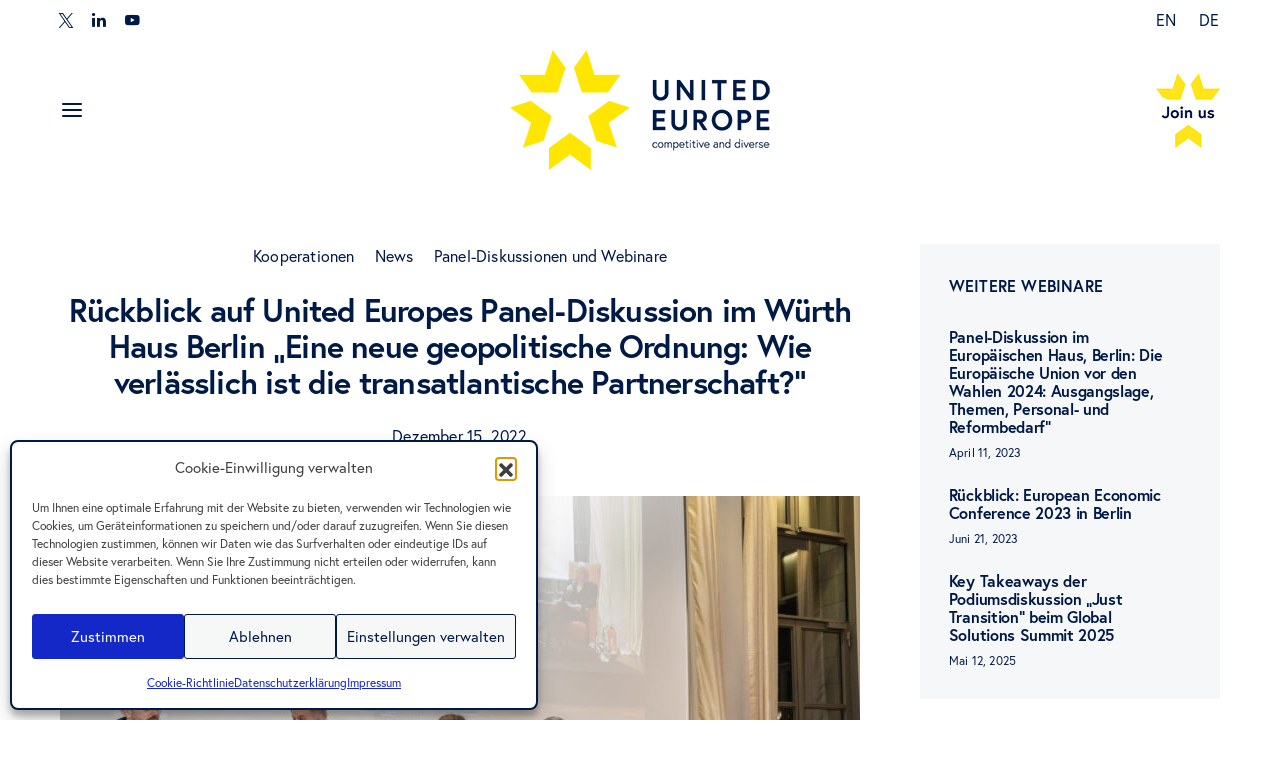

--- FILE ---
content_type: text/html; charset=UTF-8
request_url: https://www.united-europe.eu/de/2022/12/rueckblick-auf-united-europes-panel-diskussion-eine-neue-geopolitische-ordnung-wie-verlaesslich-ist-die-transatlantische-partnerschaft/
body_size: 39339
content:
<!DOCTYPE html>
<html dir="ltr" lang="de-DE" data-scheme='default'>
<head>
<meta charset="UTF-8">
<meta name="viewport" content="width=device-width, initial-scale=1">
<link rel="profile" href="http://gmpg.org/xfn/11">
<title>Rückblick auf United Europes Panel-Diskussion im Würth Haus Berlin „Eine neue geopolitische Ordnung: Wie verlässlich ist die transatlantische Partnerschaft?“ | United Europe</title>
<style>img:is([sizes="auto" i], [sizes^="auto," i]) { contain-intrinsic-size: 3000px 1500px }</style>
<link rel="alternate" hreflang="en-us" href="https://www.united-europe.eu/2022/12/review-on-united-europes-panel-discussion-a-new-geopolitical-order-how-reliable-is-the-transatlantic-partnership-at-wurth-haus-in-berlin/" />
<link rel="alternate" hreflang="de-de" href="https://www.united-europe.eu/de/2022/12/rueckblick-auf-united-europes-panel-diskussion-eine-neue-geopolitische-ordnung-wie-verlaesslich-ist-die-transatlantische-partnerschaft/" />
<link rel="alternate" hreflang="x-default" href="https://www.united-europe.eu/2022/12/review-on-united-europes-panel-discussion-a-new-geopolitical-order-how-reliable-is-the-transatlantic-partnership-at-wurth-haus-in-berlin/" />
<!-- All in One SEO 4.9.2 - aioseo.com -->
<meta name="robots" content="max-snippet:-1, max-image-preview:large, max-video-preview:-1" />
<meta name="author" content="Katharina Kaemmerer"/>
<link rel="canonical" href="https://www.united-europe.eu/de/2022/12/rueckblick-auf-united-europes-panel-diskussion-eine-neue-geopolitische-ordnung-wie-verlaesslich-ist-die-transatlantische-partnerschaft/" />
<meta name="generator" content="All in One SEO (AIOSEO) 4.9.2" />
<script type="application/ld+json" class="aioseo-schema">
{"@context":"https:\/\/schema.org","@graph":[{"@type":"Article","@id":"https:\/\/www.united-europe.eu\/de\/2022\/12\/rueckblick-auf-united-europes-panel-diskussion-eine-neue-geopolitische-ordnung-wie-verlaesslich-ist-die-transatlantische-partnerschaft\/#article","name":"R\u00fcckblick auf United Europes Panel-Diskussion im W\u00fcrth Haus Berlin \u201eEine neue geopolitische Ordnung: Wie verl\u00e4sslich ist die transatlantische Partnerschaft?\u201c | United Europe","headline":"R\u00fcckblick auf United Europes Panel-Diskussion im W\u00fcrth Haus Berlin \u201eEine neue geopolitische Ordnung: Wie verl\u00e4sslich ist die transatlantische Partnerschaft?&#8220;","author":{"@id":"##author"},"publisher":{"@id":"https:\/\/www.united-europe.eu\/de\/#organization"},"image":{"@type":"ImageObject","url":"https:\/\/www.united-europe.eu\/wp-content\/uploads\/2022\/12\/55A2580.jpg","width":1500,"height":1000,"caption":"Mattia Nelles, Josef Braml, Iryna Stavchuck, Kurt Volker, Cathryn Cl\u00fcver Ashbrook (v. l.)"},"datePublished":"2022-12-15T11:10:01+01:00","dateModified":"2023-09-05T09:52:11+02:00","inLanguage":"de-DE","mainEntityOfPage":{"@id":"https:\/\/www.united-europe.eu\/de\/2022\/12\/rueckblick-auf-united-europes-panel-diskussion-eine-neue-geopolitische-ordnung-wie-verlaesslich-ist-die-transatlantische-partnerschaft\/#webpage"},"isPartOf":{"@id":"https:\/\/www.united-europe.eu\/de\/2022\/12\/rueckblick-auf-united-europes-panel-diskussion-eine-neue-geopolitische-ordnung-wie-verlaesslich-ist-die-transatlantische-partnerschaft\/#webpage"},"articleSection":"Kooperationen, News, Panel-Diskussionen und Webinare, Optional, Optional"},{"@type":"BreadcrumbList","@id":"https:\/\/www.united-europe.eu\/de\/2022\/12\/rueckblick-auf-united-europes-panel-diskussion-eine-neue-geopolitische-ordnung-wie-verlaesslich-ist-die-transatlantische-partnerschaft\/#breadcrumblist","itemListElement":[{"@type":"ListItem","@id":"https:\/\/www.united-europe.eu\/de\/#listItem","position":1,"name":"Home","item":"https:\/\/www.united-europe.eu\/de\/","nextItem":{"@type":"ListItem","@id":"https:\/\/www.united-europe.eu\/de\/kategorie\/ue-programm\/#listItem","name":"Unser Programm"}},{"@type":"ListItem","@id":"https:\/\/www.united-europe.eu\/de\/kategorie\/ue-programm\/#listItem","position":2,"name":"Unser Programm","item":"https:\/\/www.united-europe.eu\/de\/kategorie\/ue-programm\/","nextItem":{"@type":"ListItem","@id":"https:\/\/www.united-europe.eu\/de\/kategorie\/ue-programm\/panel-diskussionen-und-webinare\/#listItem","name":"Panel-Diskussionen und Webinare"},"previousItem":{"@type":"ListItem","@id":"https:\/\/www.united-europe.eu\/de\/#listItem","name":"Home"}},{"@type":"ListItem","@id":"https:\/\/www.united-europe.eu\/de\/kategorie\/ue-programm\/panel-diskussionen-und-webinare\/#listItem","position":3,"name":"Panel-Diskussionen und Webinare","item":"https:\/\/www.united-europe.eu\/de\/kategorie\/ue-programm\/panel-diskussionen-und-webinare\/","nextItem":{"@type":"ListItem","@id":"https:\/\/www.united-europe.eu\/de\/2022\/12\/rueckblick-auf-united-europes-panel-diskussion-eine-neue-geopolitische-ordnung-wie-verlaesslich-ist-die-transatlantische-partnerschaft\/#listItem","name":"R\u00fcckblick auf United Europes Panel-Diskussion im W\u00fcrth Haus Berlin \u201eEine neue geopolitische Ordnung: Wie verl\u00e4sslich ist die transatlantische Partnerschaft?&#8220;"},"previousItem":{"@type":"ListItem","@id":"https:\/\/www.united-europe.eu\/de\/kategorie\/ue-programm\/#listItem","name":"Unser Programm"}},{"@type":"ListItem","@id":"https:\/\/www.united-europe.eu\/de\/2022\/12\/rueckblick-auf-united-europes-panel-diskussion-eine-neue-geopolitische-ordnung-wie-verlaesslich-ist-die-transatlantische-partnerschaft\/#listItem","position":4,"name":"R\u00fcckblick auf United Europes Panel-Diskussion im W\u00fcrth Haus Berlin \u201eEine neue geopolitische Ordnung: Wie verl\u00e4sslich ist die transatlantische Partnerschaft?&#8220;","previousItem":{"@type":"ListItem","@id":"https:\/\/www.united-europe.eu\/de\/kategorie\/ue-programm\/panel-diskussionen-und-webinare\/#listItem","name":"Panel-Diskussionen und Webinare"}}]},{"@type":"Organization","@id":"https:\/\/www.united-europe.eu\/de\/#organization","name":"United Europe","description":"competitive and diverse","url":"https:\/\/www.united-europe.eu\/de\/"},{"@type":"Person","@id":"##author","url":"#","name":"Katharina Kaemmerer","image":{"@type":"ImageObject","@id":"https:\/\/www.united-europe.eu\/de\/2022\/12\/rueckblick-auf-united-europes-panel-diskussion-eine-neue-geopolitische-ordnung-wie-verlaesslich-ist-die-transatlantische-partnerschaft\/#authorImage","url":"https:\/\/secure.gravatar.com\/avatar\/b8bad5bf77d46d6959b751eaf44d612c4894c707ba505d05bd1325ee186b8631?s=96&d=blank&r=g","width":96,"height":96,"caption":"Katharina Kaemmerer"}},{"@type":"WebPage","@id":"https:\/\/www.united-europe.eu\/de\/2022\/12\/rueckblick-auf-united-europes-panel-diskussion-eine-neue-geopolitische-ordnung-wie-verlaesslich-ist-die-transatlantische-partnerschaft\/#webpage","url":"https:\/\/www.united-europe.eu\/de\/2022\/12\/rueckblick-auf-united-europes-panel-diskussion-eine-neue-geopolitische-ordnung-wie-verlaesslich-ist-die-transatlantische-partnerschaft\/","name":"R\u00fcckblick auf United Europes Panel-Diskussion im W\u00fcrth Haus Berlin \u201eEine neue geopolitische Ordnung: Wie verl\u00e4sslich ist die transatlantische Partnerschaft?\u201c | United Europe","inLanguage":"de-DE","isPartOf":{"@id":"https:\/\/www.united-europe.eu\/de\/#website"},"breadcrumb":{"@id":"https:\/\/www.united-europe.eu\/de\/2022\/12\/rueckblick-auf-united-europes-panel-diskussion-eine-neue-geopolitische-ordnung-wie-verlaesslich-ist-die-transatlantische-partnerschaft\/#breadcrumblist"},"author":{"@id":"##author"},"creator":{"@id":"##author"},"image":{"@type":"ImageObject","url":"https:\/\/www.united-europe.eu\/wp-content\/uploads\/2022\/12\/55A2580.jpg","@id":"https:\/\/www.united-europe.eu\/de\/2022\/12\/rueckblick-auf-united-europes-panel-diskussion-eine-neue-geopolitische-ordnung-wie-verlaesslich-ist-die-transatlantische-partnerschaft\/#mainImage","width":1500,"height":1000,"caption":"Mattia Nelles, Josef Braml, Iryna Stavchuck, Kurt Volker, Cathryn Cl\u00fcver Ashbrook (v. l.)"},"primaryImageOfPage":{"@id":"https:\/\/www.united-europe.eu\/de\/2022\/12\/rueckblick-auf-united-europes-panel-diskussion-eine-neue-geopolitische-ordnung-wie-verlaesslich-ist-die-transatlantische-partnerschaft\/#mainImage"},"datePublished":"2022-12-15T11:10:01+01:00","dateModified":"2023-09-05T09:52:11+02:00"},{"@type":"WebSite","@id":"https:\/\/www.united-europe.eu\/de\/#website","url":"https:\/\/www.united-europe.eu\/de\/","name":"United Europe","description":"competitive and diverse","inLanguage":"de-DE","publisher":{"@id":"https:\/\/www.united-europe.eu\/de\/#organization"}}]}
</script>
<!-- All in One SEO -->
<link rel='dns-prefetch' href='//meet.jit.si' />
<link rel="alternate" type="application/rss+xml" title="United Europe &raquo; Feed" href="https://www.united-europe.eu/de/feed/" />
<!-- <link rel='stylesheet' id='dashicons-css' href='https://www.united-europe.eu/wp-includes/css/dashicons.min.css?ver=8e2ee52ed13dab3d14461855dfc686ac' media='all' /> -->
<!-- <link rel='stylesheet' id='post-views-counter-frontend-css' href='https://www.united-europe.eu/wp-content/plugins/post-views-counter/css/frontend.css?ver=1.7.0' media='all' /> -->
<link rel='alternate stylesheet' id='powerkit-icons-css' href='https://www.united-europe.eu/wp-content/plugins/powerkit/assets/fonts/powerkit-icons.woff?ver=3.0.4' as='font' type='font/wof' crossorigin />
<!-- <link rel='stylesheet' id='powerkit-css' href='https://www.united-europe.eu/wp-content/plugins/powerkit/assets/css/powerkit.css?ver=3.0.4' media='all' /> -->
<!-- <link rel='stylesheet' id='wp-block-library-css' href='https://www.united-europe.eu/wp-includes/css/dist/block-library/style.min.css?ver=8e2ee52ed13dab3d14461855dfc686ac' media='all' /> -->
<link rel="stylesheet" type="text/css" href="//www.united-europe.eu/wp-content/cache/wpfc-minified/mc1dbzqs/6impw.css" media="all"/>
<style id='classic-theme-styles-inline-css'>
/*! This file is auto-generated */
.wp-block-button__link{color:#fff;background-color:#32373c;border-radius:9999px;box-shadow:none;text-decoration:none;padding:calc(.667em + 2px) calc(1.333em + 2px);font-size:1.125em}.wp-block-file__button{background:#32373c;color:#fff;text-decoration:none}
</style>
<!-- <link rel='stylesheet' id='aioseo/css/src/vue/standalone/blocks/table-of-contents/global.scss-css' href='https://www.united-europe.eu/wp-content/plugins/all-in-one-seo-pack/dist/Lite/assets/css/table-of-contents/global.e90f6d47.css?ver=4.9.2' media='all' /> -->
<!-- <link rel='stylesheet' id='csco-block-posts-sidebar-style-css' href='https://www.united-europe.eu/wp-content/themes/authentic/css/blocks/posts-sidebar.css?ver=1757926124' media='all' /> -->
<!-- <link rel='stylesheet' id='csco-block-twitter-slider-style-css' href='https://www.united-europe.eu/wp-content/themes/authentic/css/blocks/twitter-slider.css?ver=1757926124' media='all' /> -->
<!-- <link rel='stylesheet' id='csco-block-tiles-style-css' href='https://www.united-europe.eu/wp-content/themes/authentic/css/blocks/tiles.css?ver=1757926124' media='all' /> -->
<!-- <link rel='stylesheet' id='csco-block-horizontal-tiles-style-css' href='https://www.united-europe.eu/wp-content/themes/authentic/css/blocks/horizontal-tiles.css?ver=1757926124' media='all' /> -->
<!-- <link rel='stylesheet' id='csco-block-full-style-css' href='https://www.united-europe.eu/wp-content/themes/authentic/css/blocks/full.css?ver=1757926124' media='all' /> -->
<!-- <link rel='stylesheet' id='csco-block-slider-style-css' href='https://www.united-europe.eu/wp-content/themes/authentic/css/blocks/slider.css?ver=1757926124' media='all' /> -->
<!-- <link rel='stylesheet' id='csco-block-carousel-style-css' href='https://www.united-europe.eu/wp-content/themes/authentic/css/blocks/carousel.css?ver=1757926124' media='all' /> -->
<!-- <link rel='stylesheet' id='csco-block-wide-style-css' href='https://www.united-europe.eu/wp-content/themes/authentic/css/blocks/wide.css?ver=1757926124' media='all' /> -->
<!-- <link rel='stylesheet' id='csco-block-narrow-style-css' href='https://www.united-europe.eu/wp-content/themes/authentic/css/blocks/narrow.css?ver=1757926124' media='all' /> -->
<!-- <link rel='stylesheet' id='mediaelement-css' href='https://www.united-europe.eu/wp-includes/js/mediaelement/mediaelementplayer-legacy.min.css?ver=4.2.17' media='all' /> -->
<!-- <link rel='stylesheet' id='wp-mediaelement-css' href='https://www.united-europe.eu/wp-includes/js/mediaelement/wp-mediaelement.min.css?ver=8e2ee52ed13dab3d14461855dfc686ac' media='all' /> -->
<!-- <link rel='stylesheet' id='view_editor_gutenberg_frontend_assets-css' href='https://www.united-europe.eu/wp-content/plugins/toolset-blocks/public/css/views-frontend.css?ver=3.6.20' media='all' /> -->
<link rel="stylesheet" type="text/css" href="//www.united-europe.eu/wp-content/cache/wpfc-minified/1cgqoidl/6ime2.css" media="all"/>
<style id='view_editor_gutenberg_frontend_assets-inline-css'>
.wpv-sort-list-dropdown.wpv-sort-list-dropdown-style-default > span.wpv-sort-list,.wpv-sort-list-dropdown.wpv-sort-list-dropdown-style-default .wpv-sort-list-item {border-color: #cdcdcd;}.wpv-sort-list-dropdown.wpv-sort-list-dropdown-style-default .wpv-sort-list-item a {color: #444;background-color: #fff;}.wpv-sort-list-dropdown.wpv-sort-list-dropdown-style-default a:hover,.wpv-sort-list-dropdown.wpv-sort-list-dropdown-style-default a:focus {color: #000;background-color: #eee;}.wpv-sort-list-dropdown.wpv-sort-list-dropdown-style-default .wpv-sort-list-item.wpv-sort-list-current a {color: #000;background-color: #eee;}
.wpv-sort-list-dropdown.wpv-sort-list-dropdown-style-default > span.wpv-sort-list,.wpv-sort-list-dropdown.wpv-sort-list-dropdown-style-default .wpv-sort-list-item {border-color: #cdcdcd;}.wpv-sort-list-dropdown.wpv-sort-list-dropdown-style-default .wpv-sort-list-item a {color: #444;background-color: #fff;}.wpv-sort-list-dropdown.wpv-sort-list-dropdown-style-default a:hover,.wpv-sort-list-dropdown.wpv-sort-list-dropdown-style-default a:focus {color: #000;background-color: #eee;}.wpv-sort-list-dropdown.wpv-sort-list-dropdown-style-default .wpv-sort-list-item.wpv-sort-list-current a {color: #000;background-color: #eee;}.wpv-sort-list-dropdown.wpv-sort-list-dropdown-style-grey > span.wpv-sort-list,.wpv-sort-list-dropdown.wpv-sort-list-dropdown-style-grey .wpv-sort-list-item {border-color: #cdcdcd;}.wpv-sort-list-dropdown.wpv-sort-list-dropdown-style-grey .wpv-sort-list-item a {color: #444;background-color: #eeeeee;}.wpv-sort-list-dropdown.wpv-sort-list-dropdown-style-grey a:hover,.wpv-sort-list-dropdown.wpv-sort-list-dropdown-style-grey a:focus {color: #000;background-color: #e5e5e5;}.wpv-sort-list-dropdown.wpv-sort-list-dropdown-style-grey .wpv-sort-list-item.wpv-sort-list-current a {color: #000;background-color: #e5e5e5;}
.wpv-sort-list-dropdown.wpv-sort-list-dropdown-style-default > span.wpv-sort-list,.wpv-sort-list-dropdown.wpv-sort-list-dropdown-style-default .wpv-sort-list-item {border-color: #cdcdcd;}.wpv-sort-list-dropdown.wpv-sort-list-dropdown-style-default .wpv-sort-list-item a {color: #444;background-color: #fff;}.wpv-sort-list-dropdown.wpv-sort-list-dropdown-style-default a:hover,.wpv-sort-list-dropdown.wpv-sort-list-dropdown-style-default a:focus {color: #000;background-color: #eee;}.wpv-sort-list-dropdown.wpv-sort-list-dropdown-style-default .wpv-sort-list-item.wpv-sort-list-current a {color: #000;background-color: #eee;}.wpv-sort-list-dropdown.wpv-sort-list-dropdown-style-grey > span.wpv-sort-list,.wpv-sort-list-dropdown.wpv-sort-list-dropdown-style-grey .wpv-sort-list-item {border-color: #cdcdcd;}.wpv-sort-list-dropdown.wpv-sort-list-dropdown-style-grey .wpv-sort-list-item a {color: #444;background-color: #eeeeee;}.wpv-sort-list-dropdown.wpv-sort-list-dropdown-style-grey a:hover,.wpv-sort-list-dropdown.wpv-sort-list-dropdown-style-grey a:focus {color: #000;background-color: #e5e5e5;}.wpv-sort-list-dropdown.wpv-sort-list-dropdown-style-grey .wpv-sort-list-item.wpv-sort-list-current a {color: #000;background-color: #e5e5e5;}.wpv-sort-list-dropdown.wpv-sort-list-dropdown-style-blue > span.wpv-sort-list,.wpv-sort-list-dropdown.wpv-sort-list-dropdown-style-blue .wpv-sort-list-item {border-color: #0099cc;}.wpv-sort-list-dropdown.wpv-sort-list-dropdown-style-blue .wpv-sort-list-item a {color: #444;background-color: #cbddeb;}.wpv-sort-list-dropdown.wpv-sort-list-dropdown-style-blue a:hover,.wpv-sort-list-dropdown.wpv-sort-list-dropdown-style-blue a:focus {color: #000;background-color: #95bedd;}.wpv-sort-list-dropdown.wpv-sort-list-dropdown-style-blue .wpv-sort-list-item.wpv-sort-list-current a {color: #000;background-color: #95bedd;}
</style>
<style id='global-styles-inline-css'>
:root{--wp--preset--aspect-ratio--square: 1;--wp--preset--aspect-ratio--4-3: 4/3;--wp--preset--aspect-ratio--3-4: 3/4;--wp--preset--aspect-ratio--3-2: 3/2;--wp--preset--aspect-ratio--2-3: 2/3;--wp--preset--aspect-ratio--16-9: 16/9;--wp--preset--aspect-ratio--9-16: 9/16;--wp--preset--color--black: #000000;--wp--preset--color--cyan-bluish-gray: #abb8c3;--wp--preset--color--white: #FFFFFF;--wp--preset--color--pale-pink: #f78da7;--wp--preset--color--vivid-red: #ce2e2e;--wp--preset--color--luminous-vivid-orange: #ff6900;--wp--preset--color--luminous-vivid-amber: #fcb902;--wp--preset--color--light-green-cyan: #7bdcb5;--wp--preset--color--vivid-green-cyan: #01d083;--wp--preset--color--pale-cyan-blue: #8ed1fc;--wp--preset--color--vivid-cyan-blue: #0693e3;--wp--preset--color--vivid-purple: #9b51e0;--wp--preset--color--secondary: #f8f8f8;--wp--preset--gradient--vivid-cyan-blue-to-vivid-purple: linear-gradient(135deg,rgba(6,147,227,1) 0%,rgb(155,81,224) 100%);--wp--preset--gradient--light-green-cyan-to-vivid-green-cyan: linear-gradient(135deg,rgb(122,220,180) 0%,rgb(0,208,130) 100%);--wp--preset--gradient--luminous-vivid-amber-to-luminous-vivid-orange: linear-gradient(135deg,rgba(252,185,0,1) 0%,rgba(255,105,0,1) 100%);--wp--preset--gradient--luminous-vivid-orange-to-vivid-red: linear-gradient(135deg,rgba(255,105,0,1) 0%,rgb(207,46,46) 100%);--wp--preset--gradient--very-light-gray-to-cyan-bluish-gray: linear-gradient(135deg,rgb(238,238,238) 0%,rgb(169,184,195) 100%);--wp--preset--gradient--cool-to-warm-spectrum: linear-gradient(135deg,rgb(74,234,220) 0%,rgb(151,120,209) 20%,rgb(207,42,186) 40%,rgb(238,44,130) 60%,rgb(251,105,98) 80%,rgb(254,248,76) 100%);--wp--preset--gradient--blush-light-purple: linear-gradient(135deg,rgb(255,206,236) 0%,rgb(152,150,240) 100%);--wp--preset--gradient--blush-bordeaux: linear-gradient(135deg,rgb(254,205,165) 0%,rgb(254,45,45) 50%,rgb(107,0,62) 100%);--wp--preset--gradient--luminous-dusk: linear-gradient(135deg,rgb(255,203,112) 0%,rgb(199,81,192) 50%,rgb(65,88,208) 100%);--wp--preset--gradient--pale-ocean: linear-gradient(135deg,rgb(255,245,203) 0%,rgb(182,227,212) 50%,rgb(51,167,181) 100%);--wp--preset--gradient--electric-grass: linear-gradient(135deg,rgb(202,248,128) 0%,rgb(113,206,126) 100%);--wp--preset--gradient--midnight: linear-gradient(135deg,rgb(2,3,129) 0%,rgb(40,116,252) 100%);--wp--preset--font-size--small: 13px;--wp--preset--font-size--medium: 20px;--wp--preset--font-size--large: 36px;--wp--preset--font-size--x-large: 42px;--wp--preset--spacing--20: 0.44rem;--wp--preset--spacing--30: 0.67rem;--wp--preset--spacing--40: 1rem;--wp--preset--spacing--50: 1.5rem;--wp--preset--spacing--60: 2.25rem;--wp--preset--spacing--70: 3.38rem;--wp--preset--spacing--80: 5.06rem;--wp--preset--shadow--natural: 6px 6px 9px rgba(0, 0, 0, 0.2);--wp--preset--shadow--deep: 12px 12px 50px rgba(0, 0, 0, 0.4);--wp--preset--shadow--sharp: 6px 6px 0px rgba(0, 0, 0, 0.2);--wp--preset--shadow--outlined: 6px 6px 0px -3px rgba(255, 255, 255, 1), 6px 6px rgba(0, 0, 0, 1);--wp--preset--shadow--crisp: 6px 6px 0px rgba(0, 0, 0, 1);}:where(.is-layout-flex){gap: 0.5em;}:where(.is-layout-grid){gap: 0.5em;}body .is-layout-flex{display: flex;}.is-layout-flex{flex-wrap: wrap;align-items: center;}.is-layout-flex > :is(*, div){margin: 0;}body .is-layout-grid{display: grid;}.is-layout-grid > :is(*, div){margin: 0;}:where(.wp-block-columns.is-layout-flex){gap: 2em;}:where(.wp-block-columns.is-layout-grid){gap: 2em;}:where(.wp-block-post-template.is-layout-flex){gap: 1.25em;}:where(.wp-block-post-template.is-layout-grid){gap: 1.25em;}.has-black-color{color: var(--wp--preset--color--black) !important;}.has-cyan-bluish-gray-color{color: var(--wp--preset--color--cyan-bluish-gray) !important;}.has-white-color{color: var(--wp--preset--color--white) !important;}.has-pale-pink-color{color: var(--wp--preset--color--pale-pink) !important;}.has-vivid-red-color{color: var(--wp--preset--color--vivid-red) !important;}.has-luminous-vivid-orange-color{color: var(--wp--preset--color--luminous-vivid-orange) !important;}.has-luminous-vivid-amber-color{color: var(--wp--preset--color--luminous-vivid-amber) !important;}.has-light-green-cyan-color{color: var(--wp--preset--color--light-green-cyan) !important;}.has-vivid-green-cyan-color{color: var(--wp--preset--color--vivid-green-cyan) !important;}.has-pale-cyan-blue-color{color: var(--wp--preset--color--pale-cyan-blue) !important;}.has-vivid-cyan-blue-color{color: var(--wp--preset--color--vivid-cyan-blue) !important;}.has-vivid-purple-color{color: var(--wp--preset--color--vivid-purple) !important;}.has-black-background-color{background-color: var(--wp--preset--color--black) !important;}.has-cyan-bluish-gray-background-color{background-color: var(--wp--preset--color--cyan-bluish-gray) !important;}.has-white-background-color{background-color: var(--wp--preset--color--white) !important;}.has-pale-pink-background-color{background-color: var(--wp--preset--color--pale-pink) !important;}.has-vivid-red-background-color{background-color: var(--wp--preset--color--vivid-red) !important;}.has-luminous-vivid-orange-background-color{background-color: var(--wp--preset--color--luminous-vivid-orange) !important;}.has-luminous-vivid-amber-background-color{background-color: var(--wp--preset--color--luminous-vivid-amber) !important;}.has-light-green-cyan-background-color{background-color: var(--wp--preset--color--light-green-cyan) !important;}.has-vivid-green-cyan-background-color{background-color: var(--wp--preset--color--vivid-green-cyan) !important;}.has-pale-cyan-blue-background-color{background-color: var(--wp--preset--color--pale-cyan-blue) !important;}.has-vivid-cyan-blue-background-color{background-color: var(--wp--preset--color--vivid-cyan-blue) !important;}.has-vivid-purple-background-color{background-color: var(--wp--preset--color--vivid-purple) !important;}.has-black-border-color{border-color: var(--wp--preset--color--black) !important;}.has-cyan-bluish-gray-border-color{border-color: var(--wp--preset--color--cyan-bluish-gray) !important;}.has-white-border-color{border-color: var(--wp--preset--color--white) !important;}.has-pale-pink-border-color{border-color: var(--wp--preset--color--pale-pink) !important;}.has-vivid-red-border-color{border-color: var(--wp--preset--color--vivid-red) !important;}.has-luminous-vivid-orange-border-color{border-color: var(--wp--preset--color--luminous-vivid-orange) !important;}.has-luminous-vivid-amber-border-color{border-color: var(--wp--preset--color--luminous-vivid-amber) !important;}.has-light-green-cyan-border-color{border-color: var(--wp--preset--color--light-green-cyan) !important;}.has-vivid-green-cyan-border-color{border-color: var(--wp--preset--color--vivid-green-cyan) !important;}.has-pale-cyan-blue-border-color{border-color: var(--wp--preset--color--pale-cyan-blue) !important;}.has-vivid-cyan-blue-border-color{border-color: var(--wp--preset--color--vivid-cyan-blue) !important;}.has-vivid-purple-border-color{border-color: var(--wp--preset--color--vivid-purple) !important;}.has-vivid-cyan-blue-to-vivid-purple-gradient-background{background: var(--wp--preset--gradient--vivid-cyan-blue-to-vivid-purple) !important;}.has-light-green-cyan-to-vivid-green-cyan-gradient-background{background: var(--wp--preset--gradient--light-green-cyan-to-vivid-green-cyan) !important;}.has-luminous-vivid-amber-to-luminous-vivid-orange-gradient-background{background: var(--wp--preset--gradient--luminous-vivid-amber-to-luminous-vivid-orange) !important;}.has-luminous-vivid-orange-to-vivid-red-gradient-background{background: var(--wp--preset--gradient--luminous-vivid-orange-to-vivid-red) !important;}.has-very-light-gray-to-cyan-bluish-gray-gradient-background{background: var(--wp--preset--gradient--very-light-gray-to-cyan-bluish-gray) !important;}.has-cool-to-warm-spectrum-gradient-background{background: var(--wp--preset--gradient--cool-to-warm-spectrum) !important;}.has-blush-light-purple-gradient-background{background: var(--wp--preset--gradient--blush-light-purple) !important;}.has-blush-bordeaux-gradient-background{background: var(--wp--preset--gradient--blush-bordeaux) !important;}.has-luminous-dusk-gradient-background{background: var(--wp--preset--gradient--luminous-dusk) !important;}.has-pale-ocean-gradient-background{background: var(--wp--preset--gradient--pale-ocean) !important;}.has-electric-grass-gradient-background{background: var(--wp--preset--gradient--electric-grass) !important;}.has-midnight-gradient-background{background: var(--wp--preset--gradient--midnight) !important;}.has-small-font-size{font-size: var(--wp--preset--font-size--small) !important;}.has-medium-font-size{font-size: var(--wp--preset--font-size--medium) !important;}.has-large-font-size{font-size: var(--wp--preset--font-size--large) !important;}.has-x-large-font-size{font-size: var(--wp--preset--font-size--x-large) !important;}
:where(.wp-block-post-template.is-layout-flex){gap: 1.25em;}:where(.wp-block-post-template.is-layout-grid){gap: 1.25em;}
:where(.wp-block-columns.is-layout-flex){gap: 2em;}:where(.wp-block-columns.is-layout-grid){gap: 2em;}
:root :where(.wp-block-pullquote){font-size: 1.5em;line-height: 1.6;}
</style>
<!-- <link rel='stylesheet' id='style-css' href='https://www.united-europe.eu/wp-content/plugins/belzdev-related-posts/css/styles.css?ver=1.0.0' media='all' /> -->
<!-- <link rel='stylesheet' id='cpsh-shortcodes-css' href='https://www.united-europe.eu/wp-content/plugins/column-shortcodes//assets/css/shortcodes.css?ver=1.0.1' media='all' /> -->
<!-- <link rel='stylesheet' id='contact-form-7-css' href='https://www.united-europe.eu/wp-content/plugins/contact-form-7/includes/css/styles.css?ver=6.1.4' media='all' /> -->
<!-- <link rel='stylesheet' id='powerkit-author-box-css' href='https://www.united-europe.eu/wp-content/plugins/powerkit/modules/author-box/public/css/public-powerkit-author-box.css?ver=3.0.4' media='all' /> -->
<link rel="stylesheet" type="text/css" href="//www.united-europe.eu/wp-content/cache/wpfc-minified/lm419yx1/6impw.css" media="all"/>
<!-- <link rel='stylesheet' id='powerkit-basic-elements-css' href='https://www.united-europe.eu/wp-content/plugins/powerkit/modules/basic-elements/public/css/public-powerkit-basic-elements.css?ver=3.0.4' media='screen' /> -->
<link rel="stylesheet" type="text/css" href="//www.united-europe.eu/wp-content/cache/wpfc-minified/jr721f7g/hde8a.css" media="screen"/>
<!-- <link rel='stylesheet' id='powerkit-coming-soon-css' href='https://www.united-europe.eu/wp-content/plugins/powerkit/modules/coming-soon/public/css/public-powerkit-coming-soon.css?ver=3.0.4' media='all' /> -->
<!-- <link rel='stylesheet' id='powerkit-content-formatting-css' href='https://www.united-europe.eu/wp-content/plugins/powerkit/modules/content-formatting/public/css/public-powerkit-content-formatting.css?ver=3.0.4' media='all' /> -->
<!-- <link rel='stylesheet' id='powerkit-сontributors-css' href='https://www.united-europe.eu/wp-content/plugins/powerkit/modules/contributors/public/css/public-powerkit-contributors.css?ver=3.0.4' media='all' /> -->
<!-- <link rel='stylesheet' id='powerkit-featured-categories-css' href='https://www.united-europe.eu/wp-content/plugins/powerkit/modules/featured-categories/public/css/public-powerkit-featured-categories.css?ver=3.0.4' media='all' /> -->
<!-- <link rel='stylesheet' id='powerkit-inline-posts-css' href='https://www.united-europe.eu/wp-content/plugins/powerkit/modules/inline-posts/public/css/public-powerkit-inline-posts.css?ver=3.0.4' media='all' /> -->
<!-- <link rel='stylesheet' id='powerkit-justified-gallery-css' href='https://www.united-europe.eu/wp-content/plugins/powerkit/modules/justified-gallery/public/css/public-powerkit-justified-gallery.css?ver=3.0.4' media='all' /> -->
<!-- <link rel='stylesheet' id='glightbox-css' href='https://www.united-europe.eu/wp-content/plugins/powerkit/modules/lightbox/public/css/glightbox.min.css?ver=3.0.4' media='all' /> -->
<!-- <link rel='stylesheet' id='powerkit-lightbox-css' href='https://www.united-europe.eu/wp-content/plugins/powerkit/modules/lightbox/public/css/public-powerkit-lightbox.css?ver=3.0.4' media='all' /> -->
<!-- <link rel='stylesheet' id='powerkit-scroll-to-top-css' href='https://www.united-europe.eu/wp-content/plugins/powerkit/modules/scroll-to-top/public/css/public-powerkit-scroll-to-top.css?ver=3.0.4' media='all' /> -->
<!-- <link rel='stylesheet' id='powerkit-social-links-css' href='https://www.united-europe.eu/wp-content/plugins/powerkit/modules/social-links/public/css/public-powerkit-social-links.css?ver=3.0.4' media='all' /> -->
<!-- <link rel='stylesheet' id='powerkit-table-of-contents-css' href='https://www.united-europe.eu/wp-content/plugins/powerkit/modules/table-of-contents/public/css/public-powerkit-table-of-contents.css?ver=3.0.4' media='all' /> -->
<!-- <link rel='stylesheet' id='powerkit-twitter-css' href='https://www.united-europe.eu/wp-content/plugins/powerkit/modules/twitter/public/css/public-powerkit-twitter.css?ver=3.0.4' media='all' /> -->
<!-- <link rel='stylesheet' id='powerkit-widget-about-css' href='https://www.united-europe.eu/wp-content/plugins/powerkit/modules/widget-about/public/css/public-powerkit-widget-about.css?ver=3.0.4' media='all' /> -->
<!-- <link rel='stylesheet' id='wpml-legacy-horizontal-list-0-css' href='https://www.united-europe.eu/wp-content/plugins/sitepress-multilingual-cms/templates/language-switchers/legacy-list-horizontal/style.min.css?ver=1' media='all' /> -->
<!-- <link rel='stylesheet' id='wpml-menu-item-0-css' href='https://www.united-europe.eu/wp-content/plugins/sitepress-multilingual-cms/templates/language-switchers/menu-item/style.min.css?ver=1' media='all' /> -->
<!-- <link rel='stylesheet' id='cmplz-general-css' href='https://www.united-europe.eu/wp-content/plugins/complianz-gdpr/assets/css/cookieblocker.min.css?ver=1767388639' media='all' /> -->
<!-- <link rel='stylesheet' id='eeb-css-frontend-css' href='https://www.united-europe.eu/wp-content/plugins/email-encoder-bundle/assets/css/style.css?ver=54d4eedc552c499c4a8d6b89c23d3df1' media='all' /> -->
<!-- <link rel='stylesheet' id='csco-styles-css' href='https://www.united-europe.eu/wp-content/themes/authentic/style.css?ver=2.0.0' media='all' /> -->
<!-- <link rel='stylesheet' id='evcal_cal_default-css' href='//www.united-europe.eu/wp-content/plugins/eventON/assets/css/eventon_styles.css?ver=5.0.6' media='all' /> -->
<!-- <link rel='stylesheet' id='evo_font_icons-css' href='//www.united-europe.eu/wp-content/plugins/eventON/assets/fonts/all.css?ver=5.0.6' media='all' /> -->
<!-- <link rel='stylesheet' id='eventon_dynamic_styles-css' href='//www.united-europe.eu/wp-content/plugins/eventON/assets/css/eventon_dynamic_styles.css?ver=5.0.6' media='all' /> -->
<!-- <link rel='stylesheet' id='evo_el_styles-css' href='//www.united-europe.eu/wp-content/plugins/eventon-event-lists/assets/el_styles.css?ver=8e2ee52ed13dab3d14461855dfc686ac' media='all' /> -->
<!-- <link rel='stylesheet' id='csco_child_css-css' href='https://www.united-europe.eu/wp-content/themes/authentic-child/style.css?ver=2.0.0' media='all' /> -->
<link rel="stylesheet" type="text/css" href="//www.united-europe.eu/wp-content/cache/wpfc-minified/fsvz3o5o/6inas.css" media="all"/>
<script src='//www.united-europe.eu/wp-content/cache/wpfc-minified/mlc6vhb9/hde8a.js' type="text/javascript"></script>
<!-- <script src="https://www.united-europe.eu/wp-content/plugins/toolset-blocks/vendor/toolset/common-es/public/toolset-common-es-frontend.js?ver=175000" id="toolset-common-es-frontend-js"></script> -->
<script id="post-views-counter-frontend-js-before">
var pvcArgsFrontend = {"mode":"js","postID":22451,"requestURL":"https:\/\/www.united-europe.eu\/wp-admin\/admin-ajax.php","nonce":"7343fed564","dataStorage":"cookies","multisite":false,"path":"\/","domain":""};
</script>
<script src='//www.united-europe.eu/wp-content/cache/wpfc-minified/g3skcvgw/6inas.js' type="text/javascript"></script>
<!-- <script src="https://www.united-europe.eu/wp-content/plugins/post-views-counter/js/frontend.js?ver=1.7.0" id="post-views-counter-frontend-js"></script> -->
<!-- <script src="https://www.united-europe.eu/wp-includes/js/jquery/jquery.min.js?ver=3.7.1" id="jquery-core-js"></script> -->
<!-- <script src="https://www.united-europe.eu/wp-includes/js/jquery/jquery-migrate.min.js?ver=3.4.1" id="jquery-migrate-js"></script> -->
<!-- <script src="https://www.united-europe.eu/wp-content/plugins/email-encoder-bundle/assets/js/custom.js?ver=2c542c9989f589cd5318f5cef6a9ecd7" id="eeb-js-frontend-js"></script> -->
<script id="evo-inlinescripts-header-js-after">
jQuery(document).ready(function($){});
</script>
<script></script><link rel="https://api.w.org/" href="https://www.united-europe.eu/de/wp-json/" /><link rel="alternate" title="JSON" type="application/json" href="https://www.united-europe.eu/de/wp-json/wp/v2/posts/22451" /><link rel="EditURI" type="application/rsd+xml" title="RSD" href="https://www.united-europe.eu/xmlrpc.php?rsd" />
<link rel='shortlink' href='https://www.united-europe.eu/de/?p=22451' />
<link rel="alternate" title="oEmbed (JSON)" type="application/json+oembed" href="https://www.united-europe.eu/de/wp-json/oembed/1.0/embed?url=https%3A%2F%2Fwww.united-europe.eu%2Fde%2F2022%2F12%2Frueckblick-auf-united-europes-panel-diskussion-eine-neue-geopolitische-ordnung-wie-verlaesslich-ist-die-transatlantische-partnerschaft%2F" />
<link rel="alternate" title="oEmbed (XML)" type="text/xml+oembed" href="https://www.united-europe.eu/de/wp-json/oembed/1.0/embed?url=https%3A%2F%2Fwww.united-europe.eu%2Fde%2F2022%2F12%2Frueckblick-auf-united-europes-panel-diskussion-eine-neue-geopolitische-ordnung-wie-verlaesslich-ist-die-transatlantische-partnerschaft%2F&#038;format=xml" />
<meta name="generator" content="WPML ver:4.7.6 stt:1,3;" />
<style id='script-63d3f49e99764-css' type='text/css'>
.powerkit_twitter_widget .cmplz-placeholder-element.cmplz-blocked-content-container .pk-twitter-content,
.powerkit_twitter_widget .cmplz-placeholder-element.cmplz-blocked-content-container .pk-twitter-time,
.powerkit_twitter_widget .cmplz-placeholder-element.cmplz-blocked-content-container .pk-twitter-actions,
.powerkit_twitter_widget .cmplz-placeholder-element.cmplz-blocked-content-container::before {
display: none !important;
}
</style>
<style id='script-65cd54b6483bc-css' type='text/css'>
.wg-whitepaper-preview .wg-meta-date a {
color: #001a47;
font-size: 14px;
letter-spacing: .2px;
}
.wg-whitepaper-preview .wg-readmore-button a {
color: #fff !important;
background-color: #001a47 !important;
font-size: 12px;
letter-spacing: 1px;
padding: 0.375rem 1rem;
}
.wg-whitepaper-preview .wg-readmore-button a:hover {
color: #001a47 !important;
background-color: #ffe600 !important;
}
@media (max-width: 768px) {
.wg-whitepaper-preview.vc_grid-item-zone-c-right .vc_gitem-animated-block {
float: none;
width: 100%;
}
.wg-whitepaper-preview.vc_grid-item-zone-c-right .vc_gitem-zone-c {
float: none;
width: 100%;
}
}
</style>
<style id='script-65eb1a09f3387-css' type='text/css'>
.wg2-news-featuredimage:hover a {
background-color: rgba(40,40,40,0.25);
}
.wg2-news-title {
margin-top: 2rem;
}
.wg2-news-title h3 {
font-size: 1.25rem;
letter-spacing: -.01rem;
}
.wg2-news-date {
color: #001a47;
font-size: 14px;
letter-spacing: .2px;
transition: color 0.2s ease;
line-height: 1.5;
}
.wg2-news-date a:hover {
color: #ffe600;
}
.wg2-news-excerpt p {
font-size: 0.9em;
line-height: 1.5;
margin-bottom: 0;
}
.wg2-news-excerpt {
margin-top: 1rem;
}
.wg2-news-button a {
font-size: 12px;
letter-spacing: 1px;
line-height: 1.5 !important;
margin-top: 1.5rem;
padding: 0.375rem 1rem !important;
}
.wg2-news-button a:hover {
background-color: #ffe600 !important;
color: #001a47 !important;
}
.vc_gitem_row .vc_gitem-col {
padding: 0 15px;
}
.vc_gitem-post-data {
margin-bottom: 0;
}
</style>
<style id='script-661e2f4214776-css' type='text/css'>
.rs-layer .z-index-fix-arrows {
z-index: 0 !important;
}
</style>
<style>.cmplz-hidden {
display: none !important;
}</style>	<meta name="referrer" content="same-origin">
<link rel="stylesheet" href="https://use.typekit.net/jap8lzu.css">
<script> window.addEventListener("load",function(){ var c={script:false,link:false}; function ls(s) { if(!['script','link'].includes(s)||c[s]){return;}c[s]=true; var d=document,f=d.getElementsByTagName(s)[0],j=d.createElement(s); if(s==='script'){j.async=true;j.src='https://www.united-europe.eu/wp-content/plugins/toolset-blocks/vendor/toolset/blocks/public/js/frontend.js?v=1.6.16';}else{ j.rel='stylesheet';j.href='https://www.united-europe.eu/wp-content/plugins/toolset-blocks/vendor/toolset/blocks/public/css/style.css?v=1.6.16';} f.parentNode.insertBefore(j, f); }; function ex(){ls('script');ls('link')} window.addEventListener("scroll", ex, {once: true}); if (('IntersectionObserver' in window) && ('IntersectionObserverEntry' in window) && ('intersectionRatio' in window.IntersectionObserverEntry.prototype)) { var i = 0, fb = document.querySelectorAll("[class^='tb-']"), o = new IntersectionObserver(es => { es.forEach(e => { o.unobserve(e.target); if (e.intersectionRatio > 0) { ex();o.disconnect();}else{ i++;if(fb.length>i){o.observe(fb[i])}} }) }); if (fb.length) { o.observe(fb[i]) } } }) </script>
<noscript>
<link rel="stylesheet" href="https://www.united-europe.eu/wp-content/plugins/toolset-blocks/vendor/toolset/blocks/public/css/style.css">
</noscript><meta name="generator" content="Powered by WPBakery Page Builder - drag and drop page builder for WordPress."/>
<meta name="generator" content="Powered by Slider Revolution 6.6.16 - responsive, Mobile-Friendly Slider Plugin for WordPress with comfortable drag and drop interface." />
<link rel="icon" href="https://www.united-europe.eu/wp-content/uploads/2022/02/UE_Bildmarke_RGB-80x80.png" sizes="32x32" />
<link rel="icon" href="https://www.united-europe.eu/wp-content/uploads/2022/02/UE_Bildmarke_RGB-200x200.png" sizes="192x192" />
<link rel="apple-touch-icon" href="https://www.united-europe.eu/wp-content/uploads/2022/02/UE_Bildmarke_RGB-180x180.png" />
<meta name="msapplication-TileImage" content="https://www.united-europe.eu/wp-content/uploads/2022/02/UE_Bildmarke_RGB-320x320.png" />
<script>function setREVStartSize(e){
//window.requestAnimationFrame(function() {
window.RSIW = window.RSIW===undefined ? window.innerWidth : window.RSIW;
window.RSIH = window.RSIH===undefined ? window.innerHeight : window.RSIH;
try {
var pw = document.getElementById(e.c).parentNode.offsetWidth,
newh;
pw = pw===0 || isNaN(pw) || (e.l=="fullwidth" || e.layout=="fullwidth") ? window.RSIW : pw;
e.tabw = e.tabw===undefined ? 0 : parseInt(e.tabw);
e.thumbw = e.thumbw===undefined ? 0 : parseInt(e.thumbw);
e.tabh = e.tabh===undefined ? 0 : parseInt(e.tabh);
e.thumbh = e.thumbh===undefined ? 0 : parseInt(e.thumbh);
e.tabhide = e.tabhide===undefined ? 0 : parseInt(e.tabhide);
e.thumbhide = e.thumbhide===undefined ? 0 : parseInt(e.thumbhide);
e.mh = e.mh===undefined || e.mh=="" || e.mh==="auto" ? 0 : parseInt(e.mh,0);
if(e.layout==="fullscreen" || e.l==="fullscreen")
newh = Math.max(e.mh,window.RSIH);
else{
e.gw = Array.isArray(e.gw) ? e.gw : [e.gw];
for (var i in e.rl) if (e.gw[i]===undefined || e.gw[i]===0) e.gw[i] = e.gw[i-1];
e.gh = e.el===undefined || e.el==="" || (Array.isArray(e.el) && e.el.length==0)? e.gh : e.el;
e.gh = Array.isArray(e.gh) ? e.gh : [e.gh];
for (var i in e.rl) if (e.gh[i]===undefined || e.gh[i]===0) e.gh[i] = e.gh[i-1];
var nl = new Array(e.rl.length),
ix = 0,
sl;
e.tabw = e.tabhide>=pw ? 0 : e.tabw;
e.thumbw = e.thumbhide>=pw ? 0 : e.thumbw;
e.tabh = e.tabhide>=pw ? 0 : e.tabh;
e.thumbh = e.thumbhide>=pw ? 0 : e.thumbh;
for (var i in e.rl) nl[i] = e.rl[i]<window.RSIW ? 0 : e.rl[i];
sl = nl[0];
for (var i in nl) if (sl>nl[i] && nl[i]>0) { sl = nl[i]; ix=i;}
var m = pw>(e.gw[ix]+e.tabw+e.thumbw) ? 1 : (pw-(e.tabw+e.thumbw)) / (e.gw[ix]);
newh =  (e.gh[ix] * m) + (e.tabh + e.thumbh);
}
var el = document.getElementById(e.c);
if (el!==null && el) el.style.height = newh+"px";
el = document.getElementById(e.c+"_wrapper");
if (el!==null && el) {
el.style.height = newh+"px";
el.style.display = "block";
}
} catch(e){
console.log("Failure at Presize of Slider:" + e)
}
//});
};</script>
<style id="wp-custom-css">
.content figure {
position: relative;
}
.navbar-nav > li.menu-item-has-children.touch-device.submenu-visible > .sub-menu {
left: 0;
}
.navbar-nav li.touch-device.submenu-visible > a {
padding-left: 0rem;
}		</style>
<style id="csco-customizer-output-default-styles-inline-css">
body, .offcanvas, #search, .searchwp-live-search-results, select, input[type=search], input[type=text], input[type=number], input[type=email], input[type=tel], input[type=password], textarea, .form-control, .pk-card, .pagination-content, .adp-popup-type-content .adp-popup-container{background-color:#FFFFFF;}.entry-content .pk-block-bg-inverse, .pk-dropcap-bg-inverse:first-letter, .entry-content .has-drop-cap.is-cnvs-dropcap-bg-dark:first-letter{color:#FFFFFF!important;}.adp-popup .adp-popup-container{--adp-popup-container-background:#FFFFFF;--adp-popup-type-notification-text-color:#3f3f3e;--adp-popup-type-notification-text-link-color:#1428c8;--adp-popup-close-color:#1428c8;--adp-popup-close-hover-color:#ffe600;}.mfp-bg, .mfp-wrap{--mfp-overlay-color:#FFFFFF;--mfp-controls-border-color:#FFFFFF;--mfp-inner-close-icon-color:#FFFFFF;--mfp-iframe-background:#FFFFFF;--mfp-image-background:#FFFFFF;--mfp-controls-color:#3f3f3e;--mfp-controls-text-color-hover:#3f3f3e;--mfp-caption-title-color:#3f3f3e;--mfp-controls-text-color:#001a47;--mfp-caption-subtitle-color:#001a47;}body, select, input[type=search], input[type=text], input[type=number], input[type=email], input[type=tel], input[type=password], textarea, .abr-reviews-posts .abr-review-meta{color:#3f3f3e;}blockquote cite, figcaption, .wp-caption-text, .wp-block-gallery .blocks-gallery-item figcaption, .wp-block-image figcaption, .wp-block-audio figcaption, .wp-block-embed figcaption, .wp-block-pullquote cite, .wp-block-pullquote footer, .wp-block-pullquote .wp-block-pullquote__citation, .wp-block-quote cite, label, .text-small, .comment-metadata, .logged-in-as, .post-categories, .post-count, .product-count, .post-meta, .entry-content figcaption, .post-media figcaption, .post-tags, .sub-title, .tagcloud, .timestamp, #wp-calendar caption, .comment-metadata a, .comment-metadata, .widget_rss ul li cite, .widget_rss ul li .rss-date, .pk-widget-about .pk-about-small, .pk-share-buttons-total .pk-share-buttons-count, .pk-share-buttons-post-loop .pk-share-buttons-count, .pk-share-buttons-block-posts .pk-share-buttons-count, .pk-share-buttons-post-sidebar .pk-share-buttons-count, .pk-share-buttons-post-loop .pk-share-buttons-link:hover .pk-share-buttons-count, .pk-share-buttons-block-posts .pk-share-buttons-link:hover .pk-share-buttons-count, .pk-share-buttons-post-sidebar .pk-share-buttons-link:hover .pk-share-buttons-count, .title-share, .pk-social-links-template-default .pk-social-links-label, .pk-social-links-wrap .pk-social-links-label, .pk-color-secondary, .pk-twitter-default .pk-twitter-tweet:before, .cs-meet-team .pk-social-links-link, .abr-post-review .abr-review-score .abr-review-subtext .abr-data-label, .sight-portfolio-area-filter__list-item a{color:#001a47;}.owl-dot span, .abr-post-review .abr-review-score .abr-review-subtext .abr-data-info{background-color:#001a47;}.entry-content p > code, a, #search .close, .button-link, .pk-share-buttons-total .pk-share-buttons-label, .pk-share-buttons-total .pk-share-buttons-title, .pk-social-links-wrap .pk-social-links-count, .pk-nav-tabs .pk-nav-link, .pk-nav-tabs .pk-nav-link.pk-active, .pk-tabs .pk-nav-pills .pk-nav-link, .pk-block-social-links .pk-social-links-link, .pk-block-social-links .pk-social-links-title, .pk-social-links-scheme-light .pk-social-links-link, .pk-social-links-scheme-light .pk-social-links-title, .pk-social-links-scheme-bold .pk-social-links-title, .pk-social-links-scheme-bold-rounded .pk-social-links-title, .pk-share-buttons-scheme-default .pk-share-buttons-link, .pk-share-buttons-after-post.pk-share-buttons-scheme-default .pk-share-buttons-link:not(:hover), .pk-share-buttons-before-post.pk-share-buttons-scheme-default .pk-share-buttons-link:not(:hover), .pk-toc ol > li:before, ol.pk-list-styled > li:before, h2.pk-heading-numbered:before, .pk-card-header a, .pk-twitter-info a, .pk-instagram-username a, .pk-social-links-template-default .pk-social-links-link, .pk-widget-contributors .pk-social-links-link, .cs-list-articles > li > a, .pk-block-contributors .author-name a, .editor-styles-wrapper.cs-editor-styles-wrapper .pk-author-posts-single a, .pk-twitter-content a, .pk-block-author .pk-widget-author-container:not(.pk-bg-overlay) .pk-author-title a, .pk-share-buttons-scheme-simple-light .pk-share-buttons-link, .pk-share-buttons-scheme-simple-light .pk-share-buttons-count, .is-style-pk-share-buttons-simple-light .pk-share-buttons-link, .is-style-pk-share-buttons-simple-light .pk-share-buttons-link .pk-share-buttons-count, .is-style-pk-share-buttons-default .pk-share-buttons-link:not(hover), ol.is-style-cnvs-list-styled > li:before, h2.is-style-cnvs-heading-numbered:before, .cnvs-block-collapsible .cnvs-block-collapsible-title h6 a, header .offcanvas-toggle, .navbar-scheme-toggle{color:#1428c8;}.owl-dot.active span{background-color:#1428c8;}.cnvs-block-tabs{--cnvs-tabs-button-color:#1428c8;--cnvs-tabs-button-hover-color:#ffe600;}a:hover, .button-link:hover, #search .close:hover, .pk-social-links-scheme-light:not(.pk-social-links-scheme-light-bg) .pk-social-links-link:hover .pk-social-links-title, .is-style-pk-social-links-bold .pk-social-links-link:hover .pk-social-links-title, .pk-social-links-scheme-bold .pk-social-links-link:hover .pk-social-links-title, .is-style-pk-social-links-bold-rounded .pk-social-links-link:hover .pk-social-links-title, .pk-social-links-scheme-bold-rounded .pk-social-links-link:hover .pk-social-links-title, .pk-nav-tabs .pk-nav-link:not(.pk-active):focus, .pk-nav-tabs .pk-nav-link:not(.pk-active):hover, .pk-card-header a:hover, .pk-twitter-info a:hover, .pk-instagram-username a:hover, .pk-widget-contributors .pk-social-links-link:hover, .cs-list-articles > li > a:hover, .pk-block-contributors .author-name a:hover, .editor-styles-wrapper.cs-editor-styles-wrapper .pk-author-posts-single a:hover, .pk-twitter-content a:hover, .pk-block-author .pk-widget-author-container:not(.pk-bg-overlay) .pk-author-title a:hover, .cnvs-block-collapsible .cnvs-block-collapsible-title h6 a:hover, .navbar-scheme-toggle:hover{color:#ffe600;}.wp-block-separator{color:#001a47;}hr, .wp-block-separator:not(.is-style-dots), .wp-block-pullquote:not([style*="border-color"]), .entry-content .table-bordered th, .entry-content .table-bordered td, section.widget .widget-wrap, .form-control, input[type=search], input[type=text], input[type=number], input[type=email], input[type=tel], input[type=password], textarea, select, .pk-collapsibles .pk-card, .post-archive .archive-compact .post-masonry, .post-archive .archive-compact .post-grid, .post-archive .archive-compact.archive-masonry section.widget, .post-archive .archive-compact.archive-grid section.widget, .archive-list section.widget .widget-wrap, .archive-standard section.widget .widget-wrap, .sidebar-offcanvas .widget, .pk-nav-tabs .pk-nav-link, .pk-collapsibles .pk-card + .pk-card, .cnvs-block-tabs .cnvs-block-tabs-buttons .cnvs-block-tabs-button a, .cnvs-block-collapsibles .cnvs-block-collapsible, .abr-reviews-posts .abr-post-item{border-color:#001a47;}hr, .entry-content table th, .entry-content table td, .entry-content table tbody + tbody, .header-enabled .navbar-primary:not(.sticky-nav-slide) .navbar, .navigation.comment-navigation, .site-main > article > .post-author, .post-main .post-author, .comment-body + .comment-respond, .comment-list + .comment-respond, .comment-list article, .comment-list .pingback, .comment-list .trackback, .post-standard:not(.post-featured) + .post-standard:not(.post-featured), .archive-first + .archive-list, .single .section-carousel, .widget_nav_menu .menu > .menu-item:not(:first-child), .widget_pages li:not(:first-child) a, .widget_meta li:not(:first-child) a, .widget_categories > ul > li:not(:first-child), .widget_archive > ul > li:not(:first-child), .widget_categories .widget-wrap > ul > li:not(:first-child), .widget_archive .widget-wrap > ul > li:not(:first-child), .widget_recent_comments li:not(:first-child), .widget_recent_entries li:not(:first-child), #wp-calendar tbody td, .navigation.pagination, .navigation.pagination + .post-tags, .fb-comments, .post-tags, .page-header-simple .page-header + .post-archive, .section-grid + .site-content > .cs-container:before, .archive-pagination:not(:empty), .post-list:not(.post-featured) + .post-list:not(.post-featured), .post-list + .post, .post + .post-list, .cs-meet-team .cs-author .cs-author-posts, .pk-widget-contributors .pk-author-item, .pk-toc:not(:first-child), .pk-inline-posts:not(:first-child), .cnvs-block-toc:not(:first-child){border-top-color:#001a47;}.entry-content thead th, .navbar-primary:not(.sticky-nav-slide) .navbar, .sticky-nav-slide, .topbar, .navbar-offcanvas, .navigation.comment-navigation, .widget_rss ul li, .searchwp-live-search-results.searchwp-live-search-results-showing .searchwp-live-search-result:not(:last-child) a, .pk-separator, .pk-toc:not(:last-child), .pk-inline-posts:not(:last-child), .cnvs-block-tabs.cnvs-block-tabs-vertical .cnvs-block-tabs-buttons .cnvs-block-tabs-button-active a, .cnvs-block-toc:not(:last-child){border-bottom-color:#001a47;}.pk-nav-tabs .pk-nav-link:not(.pk-active):focus, .pk-nav-tabs .pk-nav-link:not(.pk-active):hover{background-color:#001a47;}.wp-block-separator.is-style-dots:before{color:#001a47;}.entry-content p > code, .table-striped tbody tr:nth-of-type(odd), .wp-block-table.is-style-stripes tbody tr:nth-child(odd), .site-main .pk-subscribe-form-wrap, .post-comments, .archive-list .pk-subscribe-form-wrap, .archive-full .pk-subscribe-form-wrap, .entry-content .pk-dropcap-bg-inverse:first-letter, .entry-content .pk-dropcap-bg-light:first-letter, .entry-content .pk-block-bg-inverse, .entry-content .pk-block-bg-light, .basic_mailchimp_widget, .pk-twitter-slider, .pk-card-header, .pk-share-buttons-after-post.pk-share-buttons-scheme-default .pk-share-buttons-link, .pk-share-buttons-before-post.pk-share-buttons-scheme-default .pk-share-buttons-link, .pk-toc ol > li:before, ol.pk-list-styled > li:before, .pk-social-links-scheme-light-bg .pk-social-links-link, .is-style-pk-social-links-light-bg .pk-social-links-link, h2.pk-heading-numbered:before, .entry-content .table-bordered th, .entry-content .table-striped tbody tr:nth-of-type(odd), .wp-block-code, .wp-block-verse, .wp-block-preformatted, .is-style-pk-share-buttons-default .pk-share-buttons-link:not(hover), .is-style-pk-share-buttons-bold .pk-share-buttons-link, .cnvs-block-twitter-layout-slider, .entry-content .has-drop-cap.is-cnvs-dropcap-bg-light:first-letter, ol.is-style-cnvs-list-styled > li:before, h2.is-style-cnvs-heading-numbered:before, .wp-block-group.is-style-cnvs-block-bg-light{background-color:#ffe600;}.pk-share-buttons-wrap{--pk-share-link-background:#ffe600;--pk-mobile-share-horizontal-background:#ffe600;}.cnvs-block-collapsible-title{background-color:#ffe600;}.cnvs-block-alert{--cnvs-alert-background:#ffe600;}.cnvs-badge{--cnvs-badge-background:#ffe600;}h1, h2, h3, h4, h5, h6, .comment .fn, #search input[type="search"], .entry-content .table-bordered th, .wp-block-table td strong, .abr-post-review .abr-review-name, .abr-post-review .abr-review-text, .abr-reviews-posts .abr-review-number, .sight-portfolio-area-filter__title, .sight-portfolio-area-filter__list-item.sight-filter-active a{color:#001a47;}.cnvs-block-alert, .cnvs-block-alert h1, .cnvs-block-alert h2, .cnvs-block-alert h3, .cnvs-block-alert h4, .cnvs-block-alert h5, .cnvs-block-alert h6, .cnvs-block-alert .cnvs-title, .cnvs-block-alert a, .entry-content .cnvs-block-alert p{color:#001a47;}#search input[type="search"]:-ms-input-placeholder{color:#001a47;}#search input[type="search"]:-moz-placeholder{color:#001a47;}#search input[type="search"]::-webkit-input-placeholder{color:#001a47;}.pk-social-links-wrap{--pk-social-link-color:#001a47;--pk-social-light-bg-title-color:#001a47;--pk-social-light-rounded-title-color:#001a47;--pk-social-light-bg-color:#001a47;}.pk-social-links-wrap .pk-font-heading{--pk-heading-font-color:#001a47;}h1 a, h2 a, h3 a, h4 a, h5 a, h6 a, .comment .fn a, .cnvs-block-posts-sidebar:not(.cnvs-block-posts-sidebar-slider) .entry-title a, .pk-widget-posts:not(.pk-widget-posts-template-slider) .entry-title a{color:#001a47;}.abr-posts-template-reviews-1 .entry-title a, .abr-posts-template-reviews-2 .entry-title a, .abr-posts-template-reviews-3 .entry-title a, .abr-posts-template-reviews-4 .entry-title a, .abr-posts-template-reviews-5 .entry-title a{color:#001a47;}h1 a:hover, h2 a:hover, h3 a:hover, h4 a:hover, h5 a:hover, h6 a:hover, .comment .fn a:hover, .cnvs-block-posts-sidebar:not(.cnvs-block-posts-sidebar-slider) .entry-title a:hover, .pk-widget-posts:not(.pk-widget-posts-template-slider) .entry-title a:hover{color:#001a47;}.abr-posts-template-reviews-1 .entry-title a:hover, .abr-posts-template-reviews-2 .entry-title a:hover, .abr-posts-template-reviews-3 .entry-title a:hover, .abr-posts-template-reviews-4 .entry-title a:hover, .abr-posts-template-reviews-5 .entry-title a:hover{color:#001a47;}.wp-block-button .wp-block-button__link:not(.has-background), .button-primary, .overlay-inner a.button-primary, .header-light .button-primary, .wp-block-search .wp-block-search__button, .post-number, .post-pagination .post-more .button, .pk-button-primary, .pk-author-button, .pk-about-button, .pk-instagram-follow, .pk-twitter-follow, .pk-subscribe-submit, .pk-badge-primary, .pk-featured-categories-vertical-list .pk-featured-count, .adp-button-primary, .sight-portfolio-area__pagination .sight-portfolio-load-more{color:#ffffff;}.pk-pin-it{color:#ffffff!important;}.wp-block-button .wp-block-button__link:not(.has-background):hover, .button-primary:hover, .button-primary:active, .button-primary:focus, .button-primary:not([disabled]):not(.disabled).active, .button-primary:not([disabled]):not(.disabled):active, .overlay-inner a.button-primary:hover, .overlay-inner a.button-primary:active, .overlay-inner a.button-primary:focus, .overlay-inner a.button-primary:not([disabled]):not(.disabled).active, .overlay-inner a.button-primary:not([disabled]):not(.disabled):active, .header-light .button-primary:hover, .header-light .button-primary:active, .header-light .button-primary:focus, .header-light .button-primary:not([disabled]):not(.disabled).active, .header-light .button-primary:not([disabled]):not(.disabled):active, .wp-block-search .wp-block-search__button:hover, .post-pagination .post-more .button:hover, .pk-button-primary:not(:disabled):not(.disabled):active, .pk-button-primary:focus, .pk-button-primary:hover, .pk-button-primary:focus, .pk-button-primary:active, .pk-author-button:hover, .pk-about-button:hover, .pk-instagram-follow:hover, .pk-twitter-follow:hover, .pk-subscribe-submit:hover, .adp-button-primary:hover, .adp-button-primary:focus, .sight-portfolio-area__pagination .sight-portfolio-load-more:hover, .sight-portfolio-area__pagination .sight-portfolio-load-more:focus{color:#001a47;}.pk-pin-it:hover{color:#001a47!important;background-color:#ffe600!important;}.wp-block-button .wp-block-button__link:not(.has-background), .button-primary, .overlay-inner a.button-primary, .header-light .button-primary, .wp-block-search .wp-block-search__button, .post-number, .pk-tabs .pk-nav-pills .pk-nav-link.pk-active, .pk-tabs .pk-nav-pills .pk-nav-link.pk-active:focus, .pk-tabs  .pk-nav-pills .pk-tabs .pk-nav-pills .pk-nav-link.pk-active:hover, .pk-button-primary, .pk-author-button, .pk-about-button, .pk-instagram-follow, .pk-twitter-follow, .pk-subscribe-submit, .pk-badge-primary, .pk-featured-categories-vertical-list .pk-featured-count, .cnvs-block-tabs.is-style-cnvs-block-tabs-pills .cnvs-block-tabs-buttons .cnvs-block-tabs-button.cnvs-block-tabs-button-active a, .cnvs-block-tabs.is-style-cnvs-block-tabs-pills .cnvs-block-tabs-buttons .cnvs-block-tabs-button.cnvs-block-tabs-button-active a:focus, .cnvs-block-tabs.is-style-cnvs-block-tabs-pills .cnvs-block-tabs-buttons .cnvs-block-tabs-button.cnvs-block-tabs-button-active a:hover, .adp-button-primary, .sight-portfolio-area__pagination .sight-portfolio-load-more{background-color:#001a47;}.pk-bg-primary, .pk-pin-it{background-color:#001a47!important;}.post-tags a:focus, .post-tags a:hover, .tagcloud a:focus, .tagcloud a:hover, .wp-block-button .wp-block-button__link:not(.has-background):hover, .button-primary:hover, .button-primary:active, .button-primary:focus, .button-primary:not([disabled]):not(.disabled).active, .button-primary:not([disabled]):not(.disabled):active, .overlay-inner a.button-primary:hover, .overlay-inner a.button-primary:active, .overlay-inner a.button-primary:focus, .overlay-inner a.button-primary:not([disabled]):not(.disabled).active, .overlay-inner a.button-primary:not([disabled]):not(.disabled):active, .header-light .button-primary:hover, .header-light .button-primary:active, .header-light .button-primary:focus, .header-light .button-primary:not([disabled]):not(.disabled).active, .header-light .button-primary:not([disabled]):not(.disabled):active, .wp-block-search .wp-block-search__button:hover, .pk-button-primary:not(:disabled):not(.disabled):active, .pk-button-primary:hover, .pk-button-primary:active, .pk-button-primary:focus, .pk-author-button:hover, .pk-about-button:hover, .pk-instagram-follow:hover, .pk-twitter-follow:hover, .pk-subscribe-submit:hover, .adp-button-primary:hover, .adp-button-primary:focus, .sight-portfolio-area__pagination .sight-portfolio-load-more:hover, .sight-portfolio-area__pagination .sight-portfolio-load-more:focus{background-color:#ffe600;}.button-secondary, .pk-button-secondary{color:#ffffff!important;background-color:#001a47;}.button-secondary:hover, .button-secondary:active, .button-secondary:focus, .pk-button-secondary:hover, .pk-button-secondary:active, .pk-button-secondary:focus{color:#001a47!important;background-color:#e2e4e6;}.site-title{color:#001a47;}.site-title:hover{color:#001a47;}.site-description{color:#001a47;}.navbar-primary a, .navbar-primary button, .navbar-primary .navbar-nav > li > a, .navbar-primary .navbar-scheme-toggle{color:#001a47;}.navbar-primary a:hover, .navbar-primary button:hover, .navbar-primary .navbar-nav > li > a:focus, .navbar-primary .navbar-nav > li > a:hover, .navbar-primary .navbar-nav > li.current-menu-parent > a, .navbar-primary .navbar-nav > li.current-nav-item > a, .site-submenu:hover .navbar-widgets-btn{color:#1428c8;}.navbar-nav .sub-menu{background-color:#ffffff;border:1px #e2e4e6 solid;}.navbar-nav .sub-menu .sub-menu{margin-top:-1px;}.navbar-nav .sub-menu > li > a, .navbar-nav .cs-mm-categories > li > a, .navbar-nav .menu-columns > .sub-menu > li > a:hover, .mega-menu-item .entry-title a{color:#001a47;}.navbar-nav .sub-menu > li > a:hover, .navbar-nav .sub-menu > li > a:focus, .navbar-nav .sub-menu > li > a:active, .navbar-nav .cs-mm-categories > li > a:hover, .navbar-nav .cs-mm-categories > li > a:focus, .navbar-nav .cs-mm-categories > li > a:active, .mega-menu-item .entry-title a:hover{color:#1428c8;}.navbar-nav .sub-menu .current-menu-item > a, .navbar-nav .sub-menu .current-menu-ancestor > a, .navbar-nav .sub-menu .current-menu-parent > a{color:#1428c8;}.navbar-primary .pk-social-links-template-nav .pk-social-links-icon{color:#001a47;}.navbar-primary .pk-social-links-template-nav .pk-social-links-item .pk-social-links-link:hover .pk-social-links-icon{color:#1428c8;}.navbar-primary .pk-social-links-template-nav .pk-social-links-title, .navbar-primary .pk-social-links-template-nav .pk-social-links-count, .navbar-primary .pk-social-links-template-nav .pk-social-links-label{color:#3f3f3e;}.navbar-primary .pk-social-links-template-nav .pk-social-links-item .pk-social-links-link:hover .pk-social-links-title, .navbar-primary .pk-social-links-template-nav .pk-social-links-item .pk-social-links-link:hover .pk-social-links-count, .navbar-primary .pk-social-links-template-nav .pk-social-links-item .pk-social-links-link:hover .pk-social-links-label{color:#3f3f3e;}.navbar-primary .navbar-multi-column-widgets .navbar-widgets-container, .navbar-primary .navbar-single-column-widgets .widget-area{border:1px #EEEEEE solid;}.navbar-primary .navbar-multi-column-widgets .navbar-widgets-container, .navbar-primary .navbar-single-column-widgets .navbar-widgets-container{margin-top:0px;}.site-submenu .navbar-widgets-container, .site-submenu .pk-social-links-scheme-light-bg .pk-social-links-link{background-color:#FFFFFF;}.site-submenu{color:#777777;}.site-submenu label, .site-submenu figcaption, .site-submenu blockquote cite, .site-submenu .wp-caption-text, .site-submenu .wp-block-gallery .blocks-gallery-item figcaption, .site-submenu .wp-block-image figcaption, .site-submenu .wp-block-audio figcaption, .site-submenu .wp-block-embed figcaption, .site-submenu .wp-block-pullquote cite, .site-submenu .wp-block-pullquote footer, .site-submenu .wp-block-pullquote .wp-block-pullquote__citation, .site-submenu .wp-block-quote cite, .site-submenu .text-small, .site-submenu .comment-metadata, .site-submenu .logged-in-as, .site-submenu .post-categories, .site-submenu .post-count, .site-submenu .product-count, .site-submenu .post-meta, .site-submenu .entry-content figcaption, .site-submenu .post-media figcaption, .site-submenu .post-tags, .site-submenu .sub-title, .site-submenu .tagcloud, .site-submenu .timestamp, .site-submenu #wp-calendar caption, .site-submenu .comment-metadata a, .site-submenu .comment-metadata, .site-submenu .widget_rss ul li cite, .site-submenu .widget_rss ul li .rss-date, .site-submenu .title-share, .site-submenu .pk-widget-about .pk-about-small, .site-submenu .pk-share-buttons-total .pk-share-buttons-count, .site-submenu .pk-share-buttons-post-loop .pk-share-buttons-count, .site-submenu .pk-share-buttons-block-posts .pk-share-buttons-count, .site-submenu .pk-share-buttons-post-sidebar .pk-share-buttons-count, .site-submenu .pk-share-buttons-post-loop .pk-share-buttons-link:hover .pk-share-buttons-count, .site-submenu .pk-share-buttons-block-posts .pk-share-buttons-link:hover .pk-share-buttons-count, .site-submenu .pk-share-buttons-post-sidebar .pk-share-buttons-link:hover .pk-share-buttons-count, .site-submenu .pk-social-links-template-default .pk-social-links-label, .site-submenu .pk-social-links-wrap .pk-social-links-label, .site-submenu .pk-color-secondary, .site-submenu .pk-twitter-default .pk-twitter-tweet:before{color:#c9c9c9;}.site-submenu .owl-dot span{background-color:#c9c9c9;}.site-submenu .title-widget{color:#000000;}.site-submenu a, .site-submenu .post-meta, .site-submenu #wp-calendar thead th, .site-submenu h2, .site-submenu .pk-social-links-wrap .pk-social-links-count, .site-submenu .pk-social-links-scheme-light .pk-social-links-icon, .site-submenu .pk-social-links-wrap .pk-social-links-title, .site-submenu .pk-subscribe-form-wrap .pk-title, .site-submenu .pk-social-links-template-default .pk-social-links-link, .site-submenu .pk-widget-contributors .pk-social-links-link, .site-submenu .cnvs-block-posts-sidebar:not(.cnvs-block-posts-sidebar-slider) .entry-title a, .site-submenu .pk-widget-posts:not(.pk-widget-posts-template-slider) .entry-title a{color:#000000;}.site-submenu .owl-dot.active span{background-color:#000000;}.site-submenu a:hover,.site-submenu a:hover:active, .site-submenu a:focus:active, .site-submenu .pk-social-links-template-default .pk-social-links-link:hover, .site-submenu .pk-widget-contributors .pk-social-links-link:hover, .site-submenu .cnvs-block-posts-sidebar:not(.cnvs-block-posts-sidebar-slider) .entry-title a:hover, .site-submenu .cnvs-block-posts-sidebar:not(.cnvs-block-posts-sidebar-slider) .entry-title a:focus, .site-submenu .pk-widget-posts:not(.pk-widget-posts-template-slider) .entry-title a:hover, .site-submenu .pk-widget-posts:not(.pk-widget-posts-template-slider) .entry-title a:focus{color:#A0A0A0;}.site-submenu #wp-calendar tfoot tr #prev + .pad:after, .site-submenu #wp-calendar tbody td a, .sidebar-footer .basic_mailchimp_widget, .sidebar-footer .pk-social-links-template-vertical .pk-social-links-link{background-color:#EEEEEE;}.site-submenu .navbar-widgets-container .widget-col{border-color:#EEEEEE;}.site-submenu .widget, .site-submenu .widget_nav_menu .menu > .menu-item:not(:first-child), .site-submenu .widget_categories > ul > li:not(:first-child), .site-submenu .widget_archive > ul > li:not(:first-child), .site-submenu .widget_categories .widget-wrap > ul > li:not(:first-child), .widget_archive .site-submenu .widget-wrap > ul > li:not(:first-child), .site-submenu #wp-calendar tbody td, .site-submenu .widget_pages li:not(:first-child) a, .site-submenu .widget_meta li:not(:first-child) a, .site-submenu .widget_recent_comments li:not(:first-child), .site-submenu .widget_recent_entries li:not(:first-child), .site-submenu #wp-calendar tbody td#today:after, .footer-section + .footer-section > .cs-container > *, .sidebar-footer .widget + .widget, .site-submenu .pk-widget-contributors .pk-author-item{border-top-color:#EEEEEE;}.site-submenu .button, .site-submenu .post-number, .site-submenu .pk-author-button, .site-submenu .pk-about-button, .site-submenu .pk-instagram-follow, .site-submenu .pk-twitter-follow, .site-submenu .pk-subscribe-submit, .site-submenu .pk-badge-primary{color:#EEEEEE;}.site-submenu .button:hover, .site-submenu .button:active, .site-submenu .pk-author-button:hover, .site-submenu .pk-about-button:hover, .site-submenu .pk-instagram-follow:hover, .site-submenu .pk-twitter-follow:hover, .site-submenu .pk-subscribe-submit:hover, .site-submenu .pk-badge-primary:hover{color:#FFFFFF;}.site-submenu .button, .site-submenu select, .site-submenu .post-number, .site-submenu .pk-author-button, .site-submenu .pk-about-button, .site-submenu .pk-instagram-follow, .site-submenu .pk-twitter-follow, .site-submenu .pk-subscribe-submit, .site-submenu .pk-badge-primary{background-color:#282828;}.site-submenu .button:hover, .site-submenu .button:active, .site-submenu .button:focus, .site-submenu .button:active, .site-submenu .pk-author-button:hover, .site-submenu .pk-about-button:hover, .site-submenu .pk-instagram-follow:hover, .site-submenu .pk-twitter-follow:hover, .site-submenu .pk-subscribe-submit:hover, .site-submenu .pk-badge-primary:hover{background-color:#000000;}.topbar{background-color:#ffffff;}.topbar a, .topbar .navbar-nav > li > a, .topbar .pk-social-links-template-nav .pk-social-links-icon, .topbar .pk-social-links-template-nav .pk-social-links-label, .topbar .pk-social-links-template-nav .pk-social-links-title{color:#001a47;}.topbar a:hover, .topbar .navbar-nav > li > a:focus, .topbar .navbar-nav > li > a:hover, .topbar .navbar-nav > li.current-menu-item > a, .topbar .pk-social-links-template-nav .pk-social-links-item .pk-social-links-link:hover .pk-social-links-icon, .topbar .pk-social-links-template-nav .pk-social-links-item .pk-social-links-link:hover pk-social-links-title, .topbar .pk-social-links-template-nav .pk-social-links-count{color:#1428c8;}.topbar .pk-social-links-template-nav .pk-social-links-icon{color:#001a47;}.topbar .pk-social-links-template-nav .pk-social-links-item .pk-social-links-link:hover .pk-social-links-icon{color:#1428c8;}.topbar .pk-social-links-template-nav .pk-social-links-title, .topbar .pk-social-links-template-nav .pk-social-links-count, .topbar .pk-social-links-template-nav .pk-social-links-label{color:#001a47;}.topbar .pk-social-links-template-nav .pk-social-links-item .pk-social-links-link:hover .pk-social-links-title, .topbar .pk-social-links-template-nav .pk-social-links-item .pk-social-links-link:hover .pk-social-links-count, .topbar .pk-social-links-template-nav .pk-social-links-item .pk-social-links-link:hover .pk-social-links-label{color:#1428c8;}.offcanvas-header .navbar-brand, .offcanvas-header .navbar-toggle{color:#001a47;}.offcanvas-header .navbar-brand:hover, .offcanvas-header .navbar-brand:focus, .offcanvas-header .navbar-toggle:hover, .offcanvas-header .navbar-toggle:focus{color:#1428c8;}.offcanvas-header .navbar{background-color:#FFFFFF;}.navbar-offcanvas{border-bottom-width:1px;border-bottom-style:solid;}.entry-content p{color:#3f3f3e;}.entry-content p > a:not(.button):not(.pk-button), .entry-content > ul a, .entry-content ol a, .entry-content .wp-block-column ol a, .entry-content .wp-block-column a, .entry-content table ol a, .entry-content table ul a, .taxonomy-description a, .entry-content .cnvs-block-section-content-inner > ol a, .entry-content .cnvs-block-section-content-inner > ul a{color:#1428c8;}.entry-content p > a:not(.button):not(.pk-button):hover, .entry-content ul a:hover, .entry-content ol a:hover, .taxonomy-description a:hover{color:#ffe600;}.post-categories a, .cs-block-archive-posts article:not(.post-featured) .entry-header .post-categories a, .cs-block-narrow .layout-variation-simple .entry-header .post-categories a, .cs-block-wide .layout-variation-simple .entry-header .post-categories a, .cs-block-carousel .post-categories a, .cnvs-block-posts-sidebar:not(.cnvs-block-posts-sidebar-slider) .post-categories a, .pk-widget-posts .post-categories a{color:#001a47;}.post-categories a:hover, .post-categories a:focus, .cs-block-archive-posts article:not(.post-featured) .entry-header .post-categories a:hover, .cs-block-archive-posts article:not(.post-featured) .entry-header .post-categories a:focus, .cs-block-narrow .layout-variation-simple .entry-header .post-categories a:hover, .cs-block-narrow .layout-variation-simple .entry-header .post-categories a:focus, .cs-block-wide .layout-variation-simple .entry-header .post-categories a:hover, .cs-block-wide .layout-variation-simple .entry-header .post-categories a:focus, .cs-block-carousel .post-categories a:hover, .cs-block-carousel .post-categories a:focus, .cnvs-block-posts-sidebar:not(.cnvs-block-posts-sidebar-slider) .post-categories a:hover, .cnvs-block-posts-sidebar:not(.cnvs-block-posts-sidebar-slider) .post-categories a:focus, .pk-widget-posts .post-categories a:hover, .pk-widget-posts .post-categories a:focus{color:#ffe600;}::selection{color:#FFFFFF;background:#001a47;}::-moz-selection{color:#FFFFFF;background:#001a47;}.entry-content blockquote, .entry-content blockquote p{color:#001a47;}.entry-content .pk-dropcap:first-letter, .entry-content .pk-content-block, .entry-content .pk-callout, .entry-content .has-drop-cap:not(:focus):first-letter, .entry-content .has-drop-cap.is-cnvs-dropcap-bordered:not(:focus):first-letter, .entry-content .has-drop-cap:not(:focus).is-cnvs-dropcap-border-right:not(:focus):first-letter{color:#001a47;}.entry-content .pk-dropcap-bg-inverse:first-letter, .entry-content .pk-dropcap-bg-inverse:first-letter, .entry-content .pk-block-border-top:before, .entry-content .pk-block-border-bottom:after, .entry-content .pk-block-bg-inverse, .entry-content .has-drop-cap.is-cnvs-dropcap-bg-dark:first-letter, .wp-block-group.is-style-cnvs-block-single-border:before, .wp-block-group.is-style-cnvs-block-single-border:after, .wp-block-group.is-style-cnvs-block-bg-inverse{background-color:#001a47;}.entry-content .pk-dropcap-borders:first-letter, .entry-content .pk-block-border-all, .entry-content .has-drop-cap.is-cnvs-dropcap-bordered:first-letter, .wp-block-group.is-style-cnvs-block-bordered{border-color:#001a47;}.entry-content .pk-dropcap-border-right:first-letter, .entry-content .pk-block-border-right, .entry-content .has-drop-cap.is-cnvs-dropcap-border-right:first-letter{border-right-color:#001a47;}.entry-content .pk-block-border-left{border-left-color:#001a47;}.site-footer, .site-footer .pk-social-links-scheme-light-bg .pk-social-links-link{background-color:#001a47;}.site-footer{color:#ffffff;}.site-footer label, .site-footer figcaption, .site-footer blockquote cite, .site-footer .wp-caption-text, .site-footer .wp-block-gallery .blocks-gallery-item figcaption, .site-footer .wp-block-image figcaption, .site-footer .wp-block-audio figcaption, .site-footer .wp-block-embed figcaption, .site-footer .wp-block-pullquote cite, .site-footer .wp-block-pullquote footer, .site-footer .wp-block-pullquote .wp-block-pullquote__citation, .site-footer .wp-block-quote cite, .site-footer .text-small, .site-footer .comment-metadata, .site-footer .logged-in-as, .site-footer .post-categories, .site-footer .post-count, .site-footer .product-count, .site-footer .post-meta, .site-footer .entry-content figcaption, .site-footer .post-media figcaption, .site-footer .post-tags, .site-footer .sub-title, .site-footer .tagcloud, .site-footer .timestamp, .site-footer #wp-calendar caption, .site-footer .comment-metadata a, .site-footer .comment-metadata, .site-footer .widget_rss ul li cite, .site-footer .widget_rss ul li .rss-date, .site-footer .title-share, .site-footer .pk-widget-about .pk-about-small, .site-footer .pk-share-buttons-total .pk-share-buttons-count, .site-footer .pk-share-buttons-post-loop .pk-share-buttons-count, .site-footer .pk-share-buttons-block-posts .pk-share-buttons-count, .site-footer .pk-share-buttons-post-sidebar .pk-share-buttons-count, .site-footer .pk-share-buttons-post-loop .pk-share-buttons-link:hover .pk-share-buttons-count, .site-footer .pk-share-buttons-block-posts .pk-share-buttons-link:hover .pk-share-buttons-count, .site-footer .pk-share-buttons-post-sidebar .pk-share-buttons-link:hover .pk-share-buttons-count, .site-footer .pk-social-links-template-default .pk-social-links-label, .site-footer .pk-social-links-wrap .pk-social-links-label, .site-footer .pk-color-secondary, .site-footer .pk-twitter-default .pk-twitter-tweet:before, .site-footer .footer-subscribe .pk-privacy label{color:#e2e4e6;}.site-footer .owl-dot span{background-color:#e2e4e6;}.site-footer .title-widget{color:#ffffff;}.site-footer a, .site-footer .post-meta, .site-footer .post-categories a, .site-footer #wp-calendar thead th, .site-footer h2, .site-footer .pk-social-links-wrap .pk-social-links-count, .site-footer .pk-social-links-scheme-light .pk-social-links-icon, .site-footer .pk-social-links-wrap .pk-social-links-title, .site-footer .pk-subscribe-form-wrap .pk-title, .site-footer .pk-social-links-template-default .pk-social-links-link, .site-footer .pk-widget-contributors .pk-social-links-link, .site-footer .cnvs-block-posts-sidebar:not(.cnvs-block-posts-sidebar-slider) .entry-title a, .site-footer .pk-widget-posts:not(.pk-widget-posts-template-slider) .entry-title a{color:#FFFFFF;}.site-footer .owl-dot.active span{background-color:#FFFFFF;}.site-footer a:hover, site-footer a:hover:active, .site-footer a:focus:active, .site-footer .post-categories a:hover, .site-footer .pk-social-links-template-default .pk-social-links-link:hover, .site-footer .pk-widget-contributors .pk-social-links-link:hover, .site-footer .cnvs-block-posts-sidebar:not(.cnvs-block-posts-sidebar-slider) .entry-title a:hover, .site-footer .cnvs-block-posts-sidebar:not(.cnvs-block-posts-sidebar-slider) .entry-title a:focus, .site-footer .pk-widget-posts:not(.pk-widget-posts-template-slider) .entry-title a:hover, .site-footer .pk-widget-posts:not(.pk-widget-posts-template-slider) .entry-title a:focus{color:#ffe600;}.site-footer #wp-calendar tfoot tr #prev + .pad:after, .site-footer #wp-calendar tbody td a, .sidebar-footer .basic_mailchimp_widget, .sidebar-footer .pk-social-links-template-vertical .pk-social-links-link{background-color:#001a47;}.site-footer .widget, .site-footer .widget_nav_menu .menu > .menu-item:not(:first-child), .site-footer .widget_categories > ul > li:not(:first-child), .site-footer .widget_archive > ul > li:not(:first-child), .site-footer .widget_categories .widget-wrap > ul > li:not(:first-child), .widget_archive .site-footer .widget-wrap > ul > li:not(:first-child), .site-footer #wp-calendar tbody td, .site-footer .widget_pages li:not(:first-child) a, .site-footer .widget_meta li:not(:first-child) a, .site-footer .widget_recent_comments li:not(:first-child), .site-footer .widget_recent_entries li:not(:first-child), .site-footer #wp-calendar tbody td#today:after, .footer-section + .footer-section > .cs-container > *, .sidebar-footer .widget + .widget, .site-footer .pk-widget-contributors .pk-author-item{border-top-color:#001a47;}.site-footer .button, .site-footer .post-number, .site-footer .pk-author-button, .site-footer .pk-about-button, .site-footer .pk-instagram-follow, .site-footer .pk-twitter-follow, .site-footer .pk-subscribe-submit, .site-footer .pk-badge-primary{color:#001a47;}.site-footer .button:hover, .site-footer .button:active, .site-footer .pk-author-button:hover, .site-footer .pk-about-button:hover, .site-footer .pk-instagram-follow:hover, .site-footer .pk-twitter-follow:hover, .site-footer .pk-subscribe-submit:hover, .site-footer .pk-badge-primary:hover{color:#001a47;}.site-footer .button, .site-footer select, .site-footer .post-number, .site-footer .pk-author-button, .site-footer .pk-about-button, .site-footer .pk-instagram-follow, .site-footer .pk-twitter-follow, .site-footer .pk-subscribe-submit, .site-footer .pk-badge-primary{background-color:#ffe600;}.site-footer .button:hover, .site-footer .button:active, .site-footer .button:focus, .site-footer .button:active, .site-footer .pk-author-button:hover, .site-footer .pk-about-button:hover, .site-footer .pk-instagram-follow:hover, .site-footer .pk-twitter-follow:hover, .site-footer .pk-subscribe-submit:hover, .site-footer .pk-badge-primary:hover{background-color:#ffffff;}.overlay-media:before, .page-header.overlay:hover .overlay-media:before, .pk-bg-overlay, .pk-instagram-link:before{background-color:rgba(40,40,40,0.125);}.overlay:hover .overlay-media:before, .post-thumbnail:hover:before, .pagination-visible:hover .pagination-title{background-color:rgba(40,40,40,0.25);}body, button, input[type=search], input[type=text], input[type=number], input[type=email], input[type=tel], input[type=password], optgroup, select, textarea{font-size:16px;letter-spacing:0px;}.cs-separator, .wp-caption-text, blockquote cite, figcaption, .wp-block-image figcaption, .wp-block-audio figcaption, .wp-block-embed figcaption, .wp-block-gallery .blocks-gallery-item figcaption, .wp-block-pullquote cite, .wp-block-pullquote footer, .wp-block-pullquote .wp-block-pullquote__citation, .wp-block-quote cite, label, .text-small, .comment-metadata, .logged-in-as, .post-categories, .post-count, .product-count, .post-meta, .post-tags, .sub-title, .tagcloud, .timestamp, #wp-calendar caption, .widget_rss ul li cite, .widget_rss ul li .rss-date, .pk-badge, .pk-about-small, .pk-instagram-meta, .pk-instagram-counters, .pk-instagram-name, .pk-twitter-username, .pk-twitter-counters, .pk-alert, .pk-share-buttons-total .pk-share-buttons-count, .pk-social-links-count, .pk-social-links-label, .pk-share-buttons-count, .pk-block-alert, .abr-post-review .abr-review-subtext .pk-data-label, .pk-featured-categories-tiles .pk-featured-count, .abr-badge, .abr-post-review .abr-review-name, .abr-review-caption, .cnvs-block-alert, .sight-portfolio-entry__meta{font-size:14px;letter-spacing:.2px;text-transform:none;}.pk-callout, .text-large, .pk-subscribe-form-wrap .pk-subscribe-message{font-size:1.25rem;letter-spacing:0px;text-transform:none;}.button, .button-link, .wp-block-search .wp-block-search__button, .pagination-title, .comment-reply-link, .post-number span:first-child, .pk-button, .pk-nav-tabs .pk-nav-link, .pk-nav-tabs .pk-nav-link, .pk-nav-pills .pk-nav-link, .pk-share-buttons-total .pk-share-buttons-label, .pk-share-buttons-total .pk-share-buttons-title, .title-share, .pk-font-heading, .pk-twitter-label, .pk-card-title a, .pk-font-primary, .pk-author-button span:first-child, .pk-about-button span:first-child, .pk-instagram-follow span:first-child, .pk-twitter-follow span:first-child, .pk-subscribe-submit span:first-child, .pk-pin-it span:first-child, .wp-block-button__link, .pk-social-links-title, .pk-featured-categories-tiles .pk-featured-name, .pk-featured-categories-tiles .pk-featured-link, .pk-featured-categories-vertical-list .pk-featured-name, .pk-featured-categories-vertical-list .pk-featured-count .pk-featured-number, .adp-button, .sight-portfolio-view-more, .sight-portfolio-area__pagination .sight-portfolio-load-more{font-size:12px;letter-spacing:1px;text-transform:none;}.cnvs-block-tabs .cnvs-block-tabs-buttons .cnvs-block-tabs-button a, .cnvs-block-collapsible-title a{font-size:12px;letter-spacing:1px;text-transform:none;}h1, .post-standard .entry-title, .archive-list .post-featured .entry-title, .archive-standard .post-featured .entry-title{font-size:2rem;letter-spacing:-.05rem;text-transform:none;}h2, .post-archive > div:not(.columns-3):not(.columns-4) .post-featured h2, .pk-subscribe-form-wrap .pk-title, .archive-standard section.basic_mailchimp_widget .title-widget, .archive-list section.basic_mailchimp_widget .title-widget{font-size:1.75rem;letter-spacing:-.05rem;text-transform:none;}h3, .archive-grid h2, .archive-masonry h2, .archive-list h2{font-size:1.5rem;letter-spacing:-.02rem;text-transform:none;}h4{font-size:1.25rem;letter-spacing:-.02rem;text-transform:none;}h5{font-size:1rem;letter-spacing:-.02rem;text-transform:none;}h6, .comment .fn{font-size:0.9375rem;letter-spacing:-.0375em;text-transform:none;}.comment-reply-title, .nav-links, .title-block, .section-heading, .cnvs-block-section-heading, section.related.products > h2, .pk-inline-posts-title, .pk-toc-title, .pk-block-contributors .pk-author-posts > h6{font-size:1rem;letter-spacing:0.0125em;text-transform:uppercase;}.section-heading, .cnvs-block-section-heading, .cnvs-block-section-heading .cnvs-section-title{color:#001a47;}.navbar-nav > li > a, .navbar-nav .menu-columns > .sub-menu > li > a, .widget_archive li, .widget_categories li, .widget_meta li a, .widget_nav_menu .menu > li > a, .widget_pages .page_item a, .navbar-widgets-btn{font-size:15px;letter-spacing:0.2px;text-transform:none;}.topbar .navbar-nav > li > a, .nav .sub-menu > li > a, .navbar-nav .cs-mm-categories > li > a, .widget_categories .children li a, .widget_nav_menu .sub-menu > li > a{font-size:13px;letter-spacing:-0.2px;text-transform:none;}.entry-content .pk-callout, .entry-content .is-style-cnvs-paragraph-callout{font-size:1.5rem;letter-spacing:-.1rem;text-transform:none;}.entry-content .pk-dropcap:first-letter, p.has-drop-cap:not(:focus):first-letter{font-size:2rem;text-transform:uppercase;}.entry-content blockquote, .wp-block-quote, .wp-block-pullquote p{font-size:1.5rem;letter-spacing:-.05rem;text-transform:none;}#search input[type="search"]{font-size:2rem!important;letter-spacing:-.1rem!important;text-transform:none!important;}.topbar .navbar{height:40px;}.header .site-description{font-size:14px;letter-spacing:-.2px;text-transform:none;}.navbar-primary .navbar{height:100px;}.navbar-primary .logo-mobile-image{max-height:calc(100px - 10px);}.offcanvas .offcanvas-header{flex:0 0 50px;}.offcanvas .navbar-offcanvas{height:50px;}@media ( min-width: 768px ){.pk-tabs-horizontal .pk-nav-link.pk-active{border-bottom-color:#FFFFFF;}.pk-tabs-vertical .pk-nav-tabs .pk-nav-link.pk-active{border-right-color:#FFFFFF;}.pk-tabs-horizontal .pk-nav-tabs, .cnvs-block-tabs .cnvs-block-tabs-buttons{border-bottom-color:#001a47;}.pk-tabs-vertical .pk-nav-tabs, .cnvs-block-tabs.cnvs-block-tabs-vertical .cnvs-block-tabs-buttons{border-right-color:#001a47;}}@media (max-width: 1019px){.layout-sidebar .content-area{border-bottom-color:#001a47;}}@media (min-width: 760px){.sidebar-area .sidebar-2{border-left-color:#001a47;}}@media ( min-width: 970px ){.header-col{height:140px;}}@media (max-width: 719px){}				</style>
<style id="kirki-inline-styles"></style><noscript><style> .wpb_animate_when_almost_visible { opacity: 1; }</style></noscript></head>
<body data-cmplz=1 class="wp-singular post-template-default single single-post postid-22451 single-format-standard wp-embed-responsive wp-theme-authentic wp-child-theme-authentic-child category-kooperationen category-news-de category-panel-diskussionen-und-webinare header-enabled cs-page-layout-sidebar cs-page-layout-sidebar-right parallax-enabled sticky-sidebar-enabled stick-last block-align-enabled style-align-center wpb-js-composer js-comp-ver-8.1 vc_responsive">
<div class="site-overlay"></div>
<div class="offcanvas">
<div class="offcanvas-header">
<nav class="navbar navbar-offcanvas  navbar-border">
<button type="button" class="offcanvas-toggle navbar-toggle">
<i class="cs-icon cs-icon-cross"></i>
</button>
</nav>
</div>
<div class="offcanvas-sidebar">
<div class="offcanvas-inner widget-area">
<div class="widget nav_menu-2 widget_nav_menu"><div class="menu-main-menu-de-container"><ul id="menu-main-menu-de" class="menu"><li id="menu-item-20585" class="menu-item menu-item-type-post_type menu-item-object-page menu-item-has-children menu-item-20585"><a href="https://www.united-europe.eu/de/ueber-uns/">Über uns</a>
<ul class="sub-menu">
<li id="menu-item-20586" class="menu-item menu-item-type-post_type menu-item-object-page menu-item-20586"><a href="https://www.united-europe.eu/de/ueber-uns/mission-statement/">Mission Statement</a></li>
<li id="menu-item-20587" class="menu-item menu-item-type-post_type menu-item-object-page menu-item-20587"><a href="https://www.united-europe.eu/de/ueber-uns/satzung-united-europe/">Satzung United Europe</a></li>
<li id="menu-item-20588" class="menu-item menu-item-type-post_type menu-item-object-page menu-item-20588"><a href="https://www.united-europe.eu/de/ueber-uns/vorstand/">Vorstand</a></li>
<li id="menu-item-20589" class="menu-item menu-item-type-post_type menu-item-object-page menu-item-has-children menu-item-20589"><a href="https://www.united-europe.eu/de/ueber-uns/mitglieder/">Mitglieder</a>
<ul class="sub-menu">
<li id="menu-item-20590" class="menu-item menu-item-type-post_type menu-item-object-page menu-item-20590"><a href="https://www.united-europe.eu/de/ueber-uns/mitglieder/firmenmitglieder/">Firmenmitglieder</a></li>
<li id="menu-item-20591" class="menu-item menu-item-type-post_type menu-item-object-page menu-item-20591"><a href="https://www.united-europe.eu/de/ueber-uns/mitglieder/persoenliche-mitglieder/">Persönliche Mitglieder</a></li>
</ul>
</li>
<li id="menu-item-20592" class="menu-item menu-item-type-post_type menu-item-object-page menu-item-20592"><a href="https://www.united-europe.eu/de/ueber-uns/unser-team/">Geschäftsführung</a></li>
<li id="menu-item-20593" class="menu-item menu-item-type-post_type menu-item-object-page menu-item-20593"><a href="https://www.united-europe.eu/de/ueber-uns/mitglied-werden/">Mitglied werden</a></li>
</ul>
</li>
<li id="menu-item-20690" class="menu-item menu-item-type-post_type menu-item-object-page menu-item-has-children menu-item-20690"><a href="https://www.united-europe.eu/de/programm-de/">Programm</a>
<ul class="sub-menu">
<li id="menu-item-20691" class="menu-item menu-item-type-taxonomy menu-item-object-category menu-item-20691"><a href="https://www.united-europe.eu/de/kategorie/ue-programm/ceo-roundtable-de/">CEO Roundtable</a></li>
<li id="menu-item-20694" class="menu-item menu-item-type-taxonomy menu-item-object-category current-post-ancestor current-menu-parent current-post-parent menu-item-20694"><a href="https://www.united-europe.eu/de/kategorie/ue-programm/panel-diskussionen-und-webinare/">Panel-Diskussionen und Webinare</a></li>
<li id="menu-item-20756" class="menu-item menu-item-type-taxonomy menu-item-object-category current-post-ancestor current-menu-parent current-post-parent menu-item-20756"><a href="https://www.united-europe.eu/de/kategorie/ue-programm/kooperationen/">Kooperationen</a></li>
<li id="menu-item-20693" class="menu-item menu-item-type-taxonomy menu-item-object-category menu-item-20693"><a href="https://www.united-europe.eu/de/kategorie/ue-programm/stammtisch-members-talk-de/">Stammtisch &amp; Members Talk</a></li>
<li id="menu-item-20692" class="menu-item menu-item-type-taxonomy menu-item-object-category menu-item-20692"><a href="https://www.united-europe.eu/de/kategorie/ue-programm/lectures-de/">Lectures</a></li>
<li id="menu-item-5490" class="menu-item menu-item-type-taxonomy menu-item-object-category menu-item-5490"><a href="https://www.united-europe.eu/de/kategorie/ue-programm/studien/">Studien</a></li>
</ul>
</li>
<li id="menu-item-25932" class="menu-item menu-item-type-custom menu-item-object-custom menu-item-has-children menu-item-25932"><a>Working Groups</a>
<ul class="sub-menu">
<li id="menu-item-25933" class="menu-item menu-item-type-post_type menu-item-object-page menu-item-25933"><a href="https://www.united-europe.eu/de/workinggroups-de/wg-powering-europe/">Arbeitsgruppe: Powering Europe &#8211; Der Weg zu einer wettbewerbsfähigen Energiewende</a></li>
<li id="menu-item-25960" class="menu-item menu-item-type-post_type menu-item-object-page menu-item-25960"><a href="https://www.united-europe.eu/de/workinggroups-de/ag-europa-zukunftsbereit/">Working Group:  Europa zukunftsbereit &#8211; Global wettbewerbsfähig &#038; innovativ</a></li>
</ul>
</li>
<li id="menu-item-20559" class="menu-item menu-item-type-post_type menu-item-object-page menu-item-has-children menu-item-20559"><a href="https://www.united-europe.eu/de/advocacy-programme/">Young Leaders Advocacy Network</a>
<ul class="sub-menu">
<li id="menu-item-20664" class="menu-item menu-item-type-post_type menu-item-object-page menu-item-20664"><a href="https://www.united-europe.eu/de/advocacy-programme/advocates/">Mentoringprogramm</a></li>
<li id="menu-item-20678" class="menu-item menu-item-type-taxonomy menu-item-object-category menu-item-20678"><a href="https://www.united-europe.eu/de/kategorie/ue-advocacy-programm/advocacy-seminare/">Advocacy Seminare</a></li>
<li id="menu-item-20680" class="menu-item menu-item-type-taxonomy menu-item-object-category menu-item-20680"><a href="https://www.united-europe.eu/de/kategorie/ue-advocacy-programm/advocacy-webinare/">Advocacy Webinare</a></li>
<li id="menu-item-20679" class="menu-item menu-item-type-taxonomy menu-item-object-category menu-item-20679"><a href="https://www.united-europe.eu/de/kategorie/ue-advocacy-programm/advocacy-voices-de/">Young Leaders Advocacy Voices</a></li>
<li id="menu-item-20681" class="menu-item menu-item-type-post_type menu-item-object-page menu-item-20681"><a href="https://www.united-europe.eu/de/advocacy-programme/advocacy-netzwerk/">Young Leaders Alumni</a></li>
<li id="menu-item-18400" class="romemanifesto menu-item menu-item-type-post_type menu-item-object-page menu-item-has-children menu-item-18400"><a href="https://www.united-europe.eu/de/advocacy-programme/roemisches-manifest/das-manifest/">Römisches Manifest</a>
<ul class="sub-menu">
<li id="menu-item-7529" class="menu-item menu-item-type-post_type menu-item-object-page menu-item-7529"><a href="https://www.united-europe.eu/de/advocacy-programme/roemisches-manifest/das-manifest/">Das Manifest</a></li>
<li id="menu-item-7533" class="menu-item menu-item-type-post_type menu-item-object-page menu-item-7533"><a href="https://www.united-europe.eu/de/advocacy-programme/roemisches-manifest/die-entstehung-des-manifests/">Wie das Manifest entstand</a></li>
<li id="menu-item-7526" class="menu-item menu-item-type-post_type menu-item-object-page menu-item-7526"><a href="https://www.united-europe.eu/de/advocacy-programme/roemisches-manifest/partnerorganisationen/">Partnerorganisationen</a></li>
</ul>
</li>
</ul>
</li>
<li id="menu-item-21265" class="menu-item menu-item-type-post_type menu-item-object-page menu-item-has-children menu-item-21265"><a href="https://www.united-europe.eu/de/veranstaltungen/">Veranstaltungen</a>
<ul class="sub-menu">
<li id="menu-item-21266" class="menu-item menu-item-type-post_type menu-item-object-page menu-item-21266"><a href="https://www.united-europe.eu/de/veranstaltungen/bisherige-veranstaltungen/">Bisherige Veranstaltungen</a></li>
</ul>
</li>
<li id="menu-item-wpml-ls-15-en" class="menu-item-language menu-item wpml-ls-slot-15 wpml-ls-item wpml-ls-item-en wpml-ls-menu-item wpml-ls-first-item wpml-ls-last-item menu-item-type-wpml_ls_menu_item menu-item-object-wpml_ls_menu_item menu-item-wpml-ls-15-en"><a href="https://www.united-europe.eu/2022/12/review-on-united-europes-panel-discussion-a-new-geopolitical-order-how-reliable-is-the-transatlantic-partnership-at-wurth-haus-in-berlin/" title="Wechseln zu EN"><img
class="wpml-ls-flag"
src="https://www.united-europe.eu/wp-content/plugins/sitepress-multilingual-cms/res/flags/en.png"
alt=""
/><span class="wpml-ls-native" lang="en">EN</span></a></li>
</ul></div></div>		</div>
</div>
</div>
<div id="page" class="site">
<div class="site-inner">
<header id="masthead" class="site-header page-header-type-simple" role="banner">
<div class="topbar cs-d-none cs-d-lg-block">
<div class="cs-container">
<nav class="navbar">
<!-- DS CHILD EDIT  -->
<div class="col-left">
<div class="pk-social-links-items bsa-items">
<a href="https://twitter.com/unitedeurope_eu" class="bsa-link" target="_blank" rel="nofollow"> <i class="pk-social-links-icon pk-icon pk-icon-twitter"></i> </a>
<a href="https://www.linkedin.com/company/10261747?trk=vsrp_companies_res_name&trkInfo=VSRPsearchId%3A647318221466363520972%2CVSRPtargetId%3A10261747%2CVSRPcmpt%3Aprimary" class="bsa-link" target="_blank" rel="nofollow"> <i class="pk-social-links-icon pk-icon pk-icon-linkedin"></i> </a>
<a href="https://www.youtube.com/channel/UClSlrfF0q6rjYwbMriUdhRw" class="bsa-link" target="_blank" rel="nofollow"> <i class="pk-social-links-icon pk-icon pk-icon-youtube"></i> </a>
</div>
</div>
<div class="col-right">
<div class="lang_sel_list_horizontal wpml-ls-statics-shortcode_actions wpml-ls wpml-ls-legacy-list-horizontal" id="lang_sel_list">
<ul><li class="icl-en wpml-ls-slot-shortcode_actions wpml-ls-item wpml-ls-item-en wpml-ls-first-item wpml-ls-item-legacy-list-horizontal">
<a href="https://www.united-europe.eu/2022/12/review-on-united-europes-panel-discussion-a-new-geopolitical-order-how-reliable-is-the-transatlantic-partnership-at-wurth-haus-in-berlin/" class="wpml-ls-link">
<span class="wpml-ls-native icl_lang_sel_native" lang="en">EN</span></a>
</li><li class="icl-de wpml-ls-slot-shortcode_actions wpml-ls-item wpml-ls-item-de wpml-ls-current-language wpml-ls-last-item wpml-ls-item-legacy-list-horizontal">
<a href="https://www.united-europe.eu/de/2022/12/rueckblick-auf-united-europes-panel-diskussion-eine-neue-geopolitische-ordnung-wie-verlaesslich-ist-die-transatlantische-partnerschaft/" class="wpml-ls-link">
<span class="wpml-ls-native icl_lang_sel_native">DE</span></a>
</li></ul>
</div>
</div>
<!-- // END DS CHILD EDIT -->
</nav>
</div>
</div>
<div class="header header-center header-dark cs-d-none cs-d-lg-block" >
<div class="cs-container">
<div class="header-col header-col-left">
<div>
<button class="navbar-toggle offcanvas-toggle" type="button">
<i class="cs-icon cs-icon-menu"></i>
</button>
</div>
</div>
<div class="header-col header-col-center">
<div>
<a href="https://www.united-europe.eu/de/" class="site-logo">
<img class="logo-image" src="https://www.united-europe.eu/wp-content/uploads/2022/01/UNITEDEUROPE-Logo.png" srcset="https://www.united-europe.eu/wp-content/uploads/2022/01/UNITEDEUROPE-Logo.png 1x, https://www.united-europe.eu/wp-content/uploads/2022/01/UNITEDEUROPE-Logo@2x.png 2x" alt="United Europe">
</a>
</div>
</div>
<div class="header-col header-col-right">
<div>
<a href="https://www.united-europe.eu/de/ueber-uns/mitglied-werden/"><img src="https://www.united-europe.eu/wp-content/uploads/2022/03/UE-Join-us-1.png" srcset="https://www.united-europe.eu/wp-content/uploads/2022/03/UE-Join-us-1.png 1x, https://www.united-europe.eu/wp-content/uploads/2022/03/UE-Join-us@2x-1.png 2x"></a>				</div>
</div>
</div>
</div>
<div class="navbar-primary navbar-center search-disabled social-disabled toggle-disabled">
<div class="cs-container">
<nav class="navbar">
<div class="navbar-col">
<div>
<button class="navbar-toggle offcanvas-toggle" type="button">
<i class="cs-icon cs-icon-menu"></i>
</button>
<a class="navbar-brand" href="https://www.united-europe.eu/de/">
<img class="logo-image" src="https://www.united-europe.eu/wp-content/uploads/2022/01/UNITEDEUROPE-Logo.png" srcset="https://www.united-europe.eu/wp-content/uploads/2022/01/UNITEDEUROPE-Logo.png 1x, https://www.united-europe.eu/wp-content/uploads/2022/01/UNITEDEUROPE-Logo@2x.png 2x" alt="United Europe">
</a>
</div>
</div>
<div class="navbar-col">
<div>
<ul id="menu-main-menu-de-1" class="nav navbar-nav"><li class="menu-item menu-item-type-post_type menu-item-object-page menu-item-has-children menu-item-20585"><a href="https://www.united-europe.eu/de/ueber-uns/">Über uns</a>
<ul class="sub-menu">
<li class="menu-item menu-item-type-post_type menu-item-object-page menu-item-20586"><a href="https://www.united-europe.eu/de/ueber-uns/mission-statement/">Mission Statement</a></li>
<li class="menu-item menu-item-type-post_type menu-item-object-page menu-item-20587"><a href="https://www.united-europe.eu/de/ueber-uns/satzung-united-europe/">Satzung United Europe</a></li>
<li class="menu-item menu-item-type-post_type menu-item-object-page menu-item-20588"><a href="https://www.united-europe.eu/de/ueber-uns/vorstand/">Vorstand</a></li>
<li class="menu-item menu-item-type-post_type menu-item-object-page menu-item-has-children menu-item-20589"><a href="https://www.united-europe.eu/de/ueber-uns/mitglieder/">Mitglieder</a>
<ul class="sub-menu">
<li class="menu-item menu-item-type-post_type menu-item-object-page menu-item-20590"><a href="https://www.united-europe.eu/de/ueber-uns/mitglieder/firmenmitglieder/">Firmenmitglieder</a></li>
<li class="menu-item menu-item-type-post_type menu-item-object-page menu-item-20591"><a href="https://www.united-europe.eu/de/ueber-uns/mitglieder/persoenliche-mitglieder/">Persönliche Mitglieder</a></li>
</ul>
</li>
<li class="menu-item menu-item-type-post_type menu-item-object-page menu-item-20592"><a href="https://www.united-europe.eu/de/ueber-uns/unser-team/">Geschäftsführung</a></li>
<li class="menu-item menu-item-type-post_type menu-item-object-page menu-item-20593"><a href="https://www.united-europe.eu/de/ueber-uns/mitglied-werden/">Mitglied werden</a></li>
</ul>
</li>
<li class="menu-item menu-item-type-post_type menu-item-object-page menu-item-has-children menu-item-20690"><a href="https://www.united-europe.eu/de/programm-de/">Programm</a>
<ul class="sub-menu">
<li class="menu-item menu-item-type-taxonomy menu-item-object-category menu-item-20691"><a href="https://www.united-europe.eu/de/kategorie/ue-programm/ceo-roundtable-de/">CEO Roundtable</a></li>
<li class="menu-item menu-item-type-taxonomy menu-item-object-category current-post-ancestor current-menu-parent current-post-parent menu-item-20694"><a href="https://www.united-europe.eu/de/kategorie/ue-programm/panel-diskussionen-und-webinare/">Panel-Diskussionen und Webinare</a></li>
<li class="menu-item menu-item-type-taxonomy menu-item-object-category current-post-ancestor current-menu-parent current-post-parent menu-item-20756"><a href="https://www.united-europe.eu/de/kategorie/ue-programm/kooperationen/">Kooperationen</a></li>
<li class="menu-item menu-item-type-taxonomy menu-item-object-category menu-item-20693"><a href="https://www.united-europe.eu/de/kategorie/ue-programm/stammtisch-members-talk-de/">Stammtisch &amp; Members Talk</a></li>
<li class="menu-item menu-item-type-taxonomy menu-item-object-category menu-item-20692"><a href="https://www.united-europe.eu/de/kategorie/ue-programm/lectures-de/">Lectures</a></li>
<li class="menu-item menu-item-type-taxonomy menu-item-object-category menu-item-5490"><a href="https://www.united-europe.eu/de/kategorie/ue-programm/studien/">Studien</a></li>
</ul>
</li>
<li class="menu-item menu-item-type-custom menu-item-object-custom menu-item-has-children menu-item-25932"><a>Working Groups</a>
<ul class="sub-menu">
<li class="menu-item menu-item-type-post_type menu-item-object-page menu-item-25933"><a href="https://www.united-europe.eu/de/workinggroups-de/wg-powering-europe/">Arbeitsgruppe: Powering Europe &#8211; Der Weg zu einer wettbewerbsfähigen Energiewende</a></li>
<li class="menu-item menu-item-type-post_type menu-item-object-page menu-item-25960"><a href="https://www.united-europe.eu/de/workinggroups-de/ag-europa-zukunftsbereit/">Working Group:  Europa zukunftsbereit &#8211; Global wettbewerbsfähig &#038; innovativ</a></li>
</ul>
</li>
<li class="menu-item menu-item-type-post_type menu-item-object-page menu-item-has-children menu-item-20559"><a href="https://www.united-europe.eu/de/advocacy-programme/">Young Leaders Advocacy Network</a>
<ul class="sub-menu">
<li class="menu-item menu-item-type-post_type menu-item-object-page menu-item-20664"><a href="https://www.united-europe.eu/de/advocacy-programme/advocates/">Mentoringprogramm</a></li>
<li class="menu-item menu-item-type-taxonomy menu-item-object-category menu-item-20678"><a href="https://www.united-europe.eu/de/kategorie/ue-advocacy-programm/advocacy-seminare/">Advocacy Seminare</a></li>
<li class="menu-item menu-item-type-taxonomy menu-item-object-category menu-item-20680"><a href="https://www.united-europe.eu/de/kategorie/ue-advocacy-programm/advocacy-webinare/">Advocacy Webinare</a></li>
<li class="menu-item menu-item-type-taxonomy menu-item-object-category menu-item-20679"><a href="https://www.united-europe.eu/de/kategorie/ue-advocacy-programm/advocacy-voices-de/">Young Leaders Advocacy Voices</a></li>
<li class="menu-item menu-item-type-post_type menu-item-object-page menu-item-20681"><a href="https://www.united-europe.eu/de/advocacy-programme/advocacy-netzwerk/">Young Leaders Alumni</a></li>
<li class="romemanifesto menu-item menu-item-type-post_type menu-item-object-page menu-item-has-children menu-item-18400"><a href="https://www.united-europe.eu/de/advocacy-programme/roemisches-manifest/das-manifest/">Römisches Manifest</a>
<ul class="sub-menu">
<li class="menu-item menu-item-type-post_type menu-item-object-page menu-item-7529"><a href="https://www.united-europe.eu/de/advocacy-programme/roemisches-manifest/das-manifest/">Das Manifest</a></li>
<li class="menu-item menu-item-type-post_type menu-item-object-page menu-item-7533"><a href="https://www.united-europe.eu/de/advocacy-programme/roemisches-manifest/die-entstehung-des-manifests/">Wie das Manifest entstand</a></li>
<li class="menu-item menu-item-type-post_type menu-item-object-page menu-item-7526"><a href="https://www.united-europe.eu/de/advocacy-programme/roemisches-manifest/partnerorganisationen/">Partnerorganisationen</a></li>
</ul>
</li>
</ul>
</li>
<li class="menu-item menu-item-type-post_type menu-item-object-page menu-item-has-children menu-item-21265"><a href="https://www.united-europe.eu/de/veranstaltungen/">Veranstaltungen</a>
<ul class="sub-menu">
<li class="menu-item menu-item-type-post_type menu-item-object-page menu-item-21266"><a href="https://www.united-europe.eu/de/veranstaltungen/bisherige-veranstaltungen/">Bisherige Veranstaltungen</a></li>
</ul>
</li>
<li class="menu-item-language menu-item wpml-ls-slot-15 wpml-ls-item wpml-ls-item-en wpml-ls-menu-item wpml-ls-first-item wpml-ls-last-item menu-item-type-wpml_ls_menu_item menu-item-object-wpml_ls_menu_item menu-item-wpml-ls-15-en"><a href="https://www.united-europe.eu/2022/12/review-on-united-europes-panel-discussion-a-new-geopolitical-order-how-reliable-is-the-transatlantic-partnership-at-wurth-haus-in-berlin/" title="Wechseln zu EN"><img
class="wpml-ls-flag"
src="https://www.united-europe.eu/wp-content/plugins/sitepress-multilingual-cms/res/flags/en.png"
alt=""
/><span class="wpml-ls-native" lang="en">EN</span></a></li>
</ul>				</div>
</div>
<div class="navbar-col">
<div>
<!-- DS CHILD EDIT  -->
<div>
<a href="https://www.united-europe.eu/de/ueber-uns/mitglied-werden/" class="button button-primary button-effect">
<span>Join</span>
<span><i class="cs-icon cs-icon-arrow-right"></i></span>
</a>				</div>
<!-- // END DS CHILD EDIT -->
</div>
</div>
</nav>
</div>
</div><!-- .navbar-primary -->
</header>
<!-- DS CHILD EDIT (full-with for prominent opinions-->
<div class="site-content layout-sidebar layout-sidebar-right post-sidebar-disabled layout-narrow-enabled section-heading-default-style-1"><!-- // END DS CHILD EDIT -->
<div class="cs-container">
<div id="content" class="main-content">
<div id="primary" class="content-area">
<main id="main" class="site-main" role="main">
<article data-scroll id="post-22451" class="post-22451 post type-post status-publish format-standard has-post-thumbnail category-kooperationen category-news-de category-panel-diskussionen-und-webinare">
<header class="page-header page-header-simple">
<div class="meta-category"><ul class="post-categories">
<li class="category-kooperationen"><a class="category-kooperationen" href="https://www.united-europe.eu/de/kategorie/ue-programm/kooperationen/" title="View all posts in Kooperationen" rel="category tag">Kooperationen</a></li>
<li class="category-news-de"><a class="category-news-de" href="https://www.united-europe.eu/de/kategorie/news-de/" title="View all posts in News" rel="category tag">News</a></li>
<li class="category-panel-diskussionen-und-webinare"><a class="category-panel-diskussionen-und-webinare" href="https://www.united-europe.eu/de/kategorie/ue-programm/panel-diskussionen-und-webinare/" title="View all posts in Panel-Diskussionen und Webinare" rel="category tag">Panel-Diskussionen und Webinare</a></li></ul></div><h1 class="entry-title">Rückblick auf United Europes Panel-Diskussion im Würth Haus Berlin „Eine neue geopolitische Ordnung: Wie verlässlich ist die transatlantische Partnerschaft?&#8220;</h1><ul class="post-meta"><li class="meta-date"><a href="https://www.united-europe.eu/de/2022/12/rueckblick-auf-united-europes-panel-diskussion-eine-neue-geopolitische-ordnung-wie-verlaesslich-ist-die-transatlantische-partnerschaft/" rel="bookmark">Dezember 15, 2022</a></li></ul>
</header>
<section class="post-media">
<figure>
<a href="https://www.united-europe.eu/wp-content/uploads/2022/12/55A2580.jpg">
<img width="800" height="533" src="https://www.united-europe.eu/wp-content/uploads/2022/12/55A2580-800x533.jpg" class="attachment-csco-800 size-csco-800 wp-post-image" alt="" decoding="async" fetchpriority="high" srcset="https://www.united-europe.eu/wp-content/uploads/2022/12/55A2580-800x533.jpg 800w, https://www.united-europe.eu/wp-content/uploads/2022/12/55A2580-1160x773.jpg 1160w, https://www.united-europe.eu/wp-content/uploads/2022/12/55A2580-120x80.jpg 120w, https://www.united-europe.eu/wp-content/uploads/2022/12/55A2580-90x60.jpg 90w, https://www.united-europe.eu/wp-content/uploads/2022/12/55A2580-320x213.jpg 320w, https://www.united-europe.eu/wp-content/uploads/2022/12/55A2580-560x373.jpg 560w, https://www.united-europe.eu/wp-content/uploads/2022/12/55A2580-633x422.jpg 633w, https://www.united-europe.eu/wp-content/uploads/2022/12/55A2580-150x100.jpg 150w, https://www.united-europe.eu/wp-content/uploads/2022/12/55A2580-220x147.jpg 220w, https://www.united-europe.eu/wp-content/uploads/2022/12/55A2580-240x160.jpg 240w, https://www.united-europe.eu/wp-content/uploads/2022/12/55A2580-180x120.jpg 180w, https://www.united-europe.eu/wp-content/uploads/2022/12/55A2580-640x427.jpg 640w, https://www.united-europe.eu/wp-content/uploads/2022/12/55A2580-1120x747.jpg 1120w, https://www.united-europe.eu/wp-content/uploads/2022/12/55A2580-1266x844.jpg 1266w, https://www.united-europe.eu/wp-content/uploads/2022/12/55A2580-300x200.jpg 300w, https://www.united-europe.eu/wp-content/uploads/2022/12/55A2580-440x293.jpg 440w, https://www.united-europe.eu/wp-content/uploads/2022/12/55A2580.jpg 1500w" sizes="(max-width: 800px) 100vw, 800px" />			</a>
<figcaption>Mattia Nelles, Josef Braml, Iryna Stavchuck, Kurt Volker, Cathryn Clüver Ashbrook (v. l.)</figcaption>
</figure>
</section>
<div class="post-wrap">
<div class="post-main">
<section class="entry-content">
<figure id="attachment_22471" aria-describedby="caption-attachment-22471" style="width: 483px" class="wp-caption alignright"><img decoding="async" class="wp-image-22471" src="https://www.united-europe.eu/wp-content/uploads/2022/12/Oettinger-800x505.jpg" alt="" width="483" height="305" srcset="https://www.united-europe.eu/wp-content/uploads/2022/12/Oettinger-800x505.jpg 800w, https://www.united-europe.eu/wp-content/uploads/2022/12/Oettinger-120x76.jpg 120w, https://www.united-europe.eu/wp-content/uploads/2022/12/Oettinger-90x57.jpg 90w, https://www.united-europe.eu/wp-content/uploads/2022/12/Oettinger-320x202.jpg 320w, https://www.united-europe.eu/wp-content/uploads/2022/12/Oettinger-560x354.jpg 560w, https://www.united-europe.eu/wp-content/uploads/2022/12/Oettinger-633x400.jpg 633w, https://www.united-europe.eu/wp-content/uploads/2022/12/Oettinger-158x100.jpg 158w, https://www.united-europe.eu/wp-content/uploads/2022/12/Oettinger-220x139.jpg 220w, https://www.united-europe.eu/wp-content/uploads/2022/12/Oettinger-240x152.jpg 240w, https://www.united-europe.eu/wp-content/uploads/2022/12/Oettinger-180x114.jpg 180w, https://www.united-europe.eu/wp-content/uploads/2022/12/Oettinger-640x404.jpg 640w, https://www.united-europe.eu/wp-content/uploads/2022/12/Oettinger-317x200.jpg 317w, https://www.united-europe.eu/wp-content/uploads/2022/12/Oettinger-440x278.jpg 440w, https://www.united-europe.eu/wp-content/uploads/2022/12/Oettinger.jpg 923w" sizes="(max-width: 483px) 100vw, 483px" /><figcaption id="caption-attachment-22471" class="wp-caption-text">Günther H. Oettinger, Präsident von United Europe</figcaption></figure>
<p style="text-align: left;">Am 5. Dezember fand nach der Vollversammlung von United Europe unsere Panel-Diskussion zu den transatlantischen Beziehungen und der momentanen Sicherheitsarchitektur Europas statt. Moderiert wurde die Veranstaltung von <strong>Cathryn Clüver Ashbrook</strong>, einer deutsch-amerikanischen Politologin, Beraterin, Journalistin und Executive Vice President/Senior Advisor bei der Bertelsmann Stiftung. Nach der Eröffnungsrede von Günther H. Oettinger diskutierten folgende Gäste über die Rolle Europas in der aktuellen geopolitschen Krisensituation.</p>
<p>Unsere Gäste:<br />
<strong>Dr. Josef Bram</strong>l ist einer der bekanntesten deutschen Transatlantikexperten. 2022 erschien sein jüngstes Buch „Die transatlantische Illusion: Die neue Weltordnung und wie wir uns darin behaupten können&#8220;. Schwerpunkte seiner Arbeit sind die US-amerikanischen &#8222;Weltordnungsvorstellungen&#8220; und transatlantische Beziehungen. Zudem ist er Generalsekretär der deutschen Trilateralen Kommission.</p>
<p><strong>Mattia Nelles</strong> vertrat Ludmyla Melnyk in unserer Runde. Er leitet das Büro von Robin Wagner, Abgeordneter des Bundestages von Bündnis 90/Die Grünen. Mattia ist auch Mitbegründer des Deutsch-Ukrainischen Büros für öffentliche Angelegenheiten, das sich mit den deutsch-ukrainischen Beziehungen befasst.</p>
<p><strong>Iryna Stavchuk</strong> ist die Ukraine-Managerin der European Climate Foundation und ehemalige stellvertretende Umweltministerin der Ukraine.</p>
<p><strong>Kurt Volker, </strong>ehemaliger US-Botschafter bei der NATO, war bis 2019 US-Sondergesandter für die Ukraine. Er kann auf eine bemerkenswerte diplomatische Laufbahn für demokratische und republikanische Präsidenten zurückblicken und war Gründungsdirektor des McCain-Instituts.</p>
<figure id="attachment_22456" aria-describedby="caption-attachment-22456" style="width: 350px" class="wp-caption alignleft"><img decoding="async" class="wp-image-22456" src="https://www.united-europe.eu/wp-content/uploads/2022/12/Cathryn.jpg" alt="" width="350" height="350" srcset="https://www.united-europe.eu/wp-content/uploads/2022/12/Cathryn.jpg 601w, https://www.united-europe.eu/wp-content/uploads/2022/12/Cathryn-80x80.jpg 80w, https://www.united-europe.eu/wp-content/uploads/2022/12/Cathryn-120x120.jpg 120w, https://www.united-europe.eu/wp-content/uploads/2022/12/Cathryn-90x90.jpg 90w, https://www.united-europe.eu/wp-content/uploads/2022/12/Cathryn-320x320.jpg 320w, https://www.united-europe.eu/wp-content/uploads/2022/12/Cathryn-560x560.jpg 560w, https://www.united-europe.eu/wp-content/uploads/2022/12/Cathryn-100x100.jpg 100w, https://www.united-europe.eu/wp-content/uploads/2022/12/Cathryn-220x220.jpg 220w, https://www.united-europe.eu/wp-content/uploads/2022/12/Cathryn-160x160.jpg 160w, https://www.united-europe.eu/wp-content/uploads/2022/12/Cathryn-240x240.jpg 240w, https://www.united-europe.eu/wp-content/uploads/2022/12/Cathryn-180x180.jpg 180w, https://www.united-europe.eu/wp-content/uploads/2022/12/Cathryn-200x200.jpg 200w, https://www.united-europe.eu/wp-content/uploads/2022/12/Cathryn-440x440.jpg 440w" sizes="(max-width: 350px) 100vw, 350px" /><figcaption id="caption-attachment-22456" class="wp-caption-text">Cathryn Clüver Ashbrook</figcaption></figure>
<p><strong>Cathryn Clüver Ashbrook:</strong> „Wir sind gerade Zeugen des Staatsbesuchs des französischen Präsidenten Emmanuel Macron in den Vereinigten Staaten geworden. Macron machte hier eine Reihe interessanter Äußerungen darüber, wie er sich die europäische Ordnung in Zukunft vorstellt. Und der deutsche Bundeskanzler hat heute einen Artikel im „Foreign Affairs-Magazin“ veröffentlicht, in dem er auf die Rolle Russlands in der europäischen Ordnung eingeht. Herr Volker, ist jetzt, solange in der Ukraine noch Krieg herrscht, der geeignete Zeitpunkt, um über die Zukunft der europäischen Ordnung nachzudenken?“</p>
<p>&nbsp;</p>
<p>&nbsp;</p>
<figure id="attachment_22458" aria-describedby="caption-attachment-22458" style="width: 350px" class="wp-caption alignright"><img loading="lazy" decoding="async" class="wp-image-22458" src="https://www.united-europe.eu/wp-content/uploads/2022/12/Volkers.jpg" alt="" width="350" height="349" srcset="https://www.united-europe.eu/wp-content/uploads/2022/12/Volkers.jpg 601w, https://www.united-europe.eu/wp-content/uploads/2022/12/Volkers-80x80.jpg 80w, https://www.united-europe.eu/wp-content/uploads/2022/12/Volkers-120x120.jpg 120w, https://www.united-europe.eu/wp-content/uploads/2022/12/Volkers-90x90.jpg 90w, https://www.united-europe.eu/wp-content/uploads/2022/12/Volkers-320x320.jpg 320w, https://www.united-europe.eu/wp-content/uploads/2022/12/Volkers-560x560.jpg 560w, https://www.united-europe.eu/wp-content/uploads/2022/12/Volkers-100x100.jpg 100w, https://www.united-europe.eu/wp-content/uploads/2022/12/Volkers-220x220.jpg 220w, https://www.united-europe.eu/wp-content/uploads/2022/12/Volkers-160x160.jpg 160w, https://www.united-europe.eu/wp-content/uploads/2022/12/Volkers-240x240.jpg 240w, https://www.united-europe.eu/wp-content/uploads/2022/12/Volkers-180x180.jpg 180w, https://www.united-europe.eu/wp-content/uploads/2022/12/Volkers-200x200.jpg 200w, https://www.united-europe.eu/wp-content/uploads/2022/12/Volkers-440x439.jpg 440w" sizes="auto, (max-width: 350px) 100vw, 350px" /><figcaption id="caption-attachment-22458" class="wp-caption-text">Kurt Volker</figcaption></figure>
<p><strong>Kurt Volker:</strong> „Ich möchte Ihre Frage in einen größeren Kontext stellen. Wladimir Putin steht der Idee einer europäischen Ordnung diametral entgegen. Er verfolgt eine faschistische und imperiale Politik. Er leugnet die Existenz der Ukrainer als eigenständiges Volk und ihre nationale Identität. Er hat die Ukrainer als verwirrte Russen bezeichnet. Er hat sich in der Öffentlichkeit mehr als einmal mit den großen Zaren und Zarinnen, Peter dem Großen oder Katharina der Großen, verglichen. Er häuft Ländereien und Gebiete an, die seiner Ansicht nach rechtmäßig zu Russland gehören. Ob es nun der Autoritarismus im eigenen Land, die Verweigerung der Menschenrechte, die zynischen und barbarischen Angriffe auf die Zivilbevölkerung oder die auf abscheulichste Weise begangenen Kriegsverbrechen sind, es gibt nichts, was mit der Idee von Freiheit, Demokratie, Frieden oder Sicherheit in Europa vereinbar ist.</p>
<p>Anstatt über Sicherheitsgarantien für Russland zu sprechen, sollten wir von Russland Sicherheitsgarantien für Europa verlangen, denn Russland verletzt alle Regeln, Normen und Standards.“</p>
<p><strong>Josef Braml:</strong> „Es liegt nicht in unserer Hand, zu entscheiden, ob es eine diplomatische Lösung geben soll. Die Entscheidung liegt bei den Vereinigten Staaten. Die Ukraine wäre ohne amerikanische Hilfe nicht dort, trotz aller Tapferkeit, wo sie jetzt ist. Und wenn Amerika beschließt, dass es in Asien wichtigere Dinge zu tun gibt &#8211; siehe Taiwan und China &#8211; dann muss sich Europa um den wilden Bären kümmern. Wir müssen uns um unsere eigene Verantwortung kümmern. Wir müssen über nukleare Abschreckung nachdenken, auch ohne Amerika.“</p>
<p><strong>Cathryn Clüver Ashbrook:</strong> „Wie beurteilen Sie die derzeitige Situation, Mattia?“</p>
<figure id="attachment_22460" aria-describedby="caption-attachment-22460" style="width: 348px" class="wp-caption alignleft"><img loading="lazy" decoding="async" class="wp-image-22460" src="https://www.united-europe.eu/wp-content/uploads/2022/12/Nelles.jpg" alt="" width="348" height="348" srcset="https://www.united-europe.eu/wp-content/uploads/2022/12/Nelles.jpg 601w, https://www.united-europe.eu/wp-content/uploads/2022/12/Nelles-80x80.jpg 80w, https://www.united-europe.eu/wp-content/uploads/2022/12/Nelles-120x120.jpg 120w, https://www.united-europe.eu/wp-content/uploads/2022/12/Nelles-90x90.jpg 90w, https://www.united-europe.eu/wp-content/uploads/2022/12/Nelles-320x320.jpg 320w, https://www.united-europe.eu/wp-content/uploads/2022/12/Nelles-560x560.jpg 560w, https://www.united-europe.eu/wp-content/uploads/2022/12/Nelles-100x100.jpg 100w, https://www.united-europe.eu/wp-content/uploads/2022/12/Nelles-220x220.jpg 220w, https://www.united-europe.eu/wp-content/uploads/2022/12/Nelles-160x160.jpg 160w, https://www.united-europe.eu/wp-content/uploads/2022/12/Nelles-240x240.jpg 240w, https://www.united-europe.eu/wp-content/uploads/2022/12/Nelles-180x180.jpg 180w, https://www.united-europe.eu/wp-content/uploads/2022/12/Nelles-200x200.jpg 200w, https://www.united-europe.eu/wp-content/uploads/2022/12/Nelles-440x440.jpg 440w" sizes="auto, (max-width: 348px) 100vw, 348px" /><figcaption id="caption-attachment-22460" class="wp-caption-text">Mattia Nelles</figcaption></figure>
<p><strong>Mattia Nelles:</strong> „Ich würde die ukrainische Fähigkeit, unsere Entscheidungsfindung zu beeinflussen, nicht unterschätzen. Ich würde nicht sagen, dass die Ukraine machtlos ist, sie wird letztendlich entscheiden, wie lange sie in der Lage ist, zu kämpfen.</p>
<p>Was die europäische Ordnung angeht, so findet bereits eine Verschiebung statt, die aus deutscher Sicht interessant ist. Eine Verschiebung von einer deutsch-französisch dominierten EU hin zu eher nord- und mittelosteuropäischen Schwerpunkten. Mit Blick auf die künftige europäische Ordnung denke ich, dass die skandinavischen<br />
und baltischen Osteuropäer einen viel größeren Anteil haben werden.</p>
<p>Macrons Standpunkt lautet, dass Russland nicht gedemütigt werden darf, was für die Ukrainer kaum zu ertragen ist. Von Sicherheitsgarantien für Russland zu sprechen, während die Ukraine um ihr Überleben kämpft, macht das Land zurecht wütend. Wir denken hier bereits über eine neue europäische Sicherheitsordnung nach, in der sich Russland schließlich demokratisieren und wieder Teil Europas werden wird. Doch die Frage lautet: Wie kommen wir dorthin?</p>
<p>Erst muss Russland in der Ukraine geschlagen werden und es muss ein Verhandlungsergebnis geben. Bevor wir diesen ersten Teil nicht geklärt haben, ist die Diskussion über den zweiten Teil theoretisch. Natürlich wird Russland eine Rolle spielen, aber es kann hier keine Garantien geben. In erster Linie müssen diese Garantien für die Ukraine gelten.“</p>
<p><strong>Cathryn Clüver Ashbrook:</strong> „Herr Volker, wir haben auf der Veranstaltung von Globesec in Bratislava gehört, dass dieser Krieg erst endet, wenn die Ukraine gewonnen hat und die Gebiete befreit sind, einschließlich der Krim. Was ist Ihre Meinung?“</p>
<p><strong>Kurt Volker:</strong> „Wenn die Regierung Biden die Ukraine öffentlich dazu drängen würde, Territorium abzugeben, um Russland dazu zu bringen, mit dem Töten aufzuhören, würde sie in den Vereinigten Staaten heftig kritisiert werden – durch Stellen im Pentagon, im Außenministerium, von Kongressmitgliedern, Republikanern und Demokraten. In der politischen Klasse – Republikaner, Demokraten, Fachleute aus dem Repräsentantenhaus und dem Senat – herrscht große Einmütigkeit bezüglich der Unterstützung der Ukraine und der Zurückhaltung gegenüber Russland.</p>
<p>Die Zukunft Europas wird an der Front in der Ukraine entschieden. Es geht um die Identität einer offenen, integrativen und florierenden Europäischen Union, die in der Ukraine eine Bereicherung sehen sollte. Die Alternative wäre ein Europa mit einer besiegten Ukraine und einem weiterhin herrschenden Putin. Europa muss sich vor weiteren imperialistischen und faschistischen Angriffen auf die europäische Idee schützen – sonst wird es zu einem ganz anderen Europa werden. Die Zukunft unseres Kontinents wird durch diesen Krieg entschieden.</p>
<p>Und dann ein letzter Punkt: China schaut zu. China unterstützt Russland nicht. Sie liefern ihnen keine militärische Ausrüstung. Sie entziehen sich nicht den Sanktionen. Aber sie beobachten auch, wie sich die Ukraine und der Westen verhalten. China würde es positiv bewerten, wenn der Westen uneins wäre. China würde gerne ein Scheitern sehen. Es würde gerne sehen, dass die Ukraine schwach ist und Putin sich auf eine Weise durchsetzt, die zeigt, dass es möglich ist, die globale politische und wirtschaftliche Ordnung umzustürzen. Wenn China aber sieht, dass die Ukraine gewinnt, Russland sich selbst schwächt und der Westen dadurch gestärkt und geeint wird, wird es begreifen, dass es nicht so einfach sein wird, unsere Ordnung zu stürzen.“</p>
<figure id="attachment_22462" aria-describedby="caption-attachment-22462" style="width: 504px" class="wp-caption alignright"><img loading="lazy" decoding="async" class="wp-image-22462" src="https://www.united-europe.eu/wp-content/uploads/2022/12/Panel.jpg" alt="" width="504" height="336" srcset="https://www.united-europe.eu/wp-content/uploads/2022/12/Panel.jpg 700w, https://www.united-europe.eu/wp-content/uploads/2022/12/Panel-120x80.jpg 120w, https://www.united-europe.eu/wp-content/uploads/2022/12/Panel-90x60.jpg 90w, https://www.united-europe.eu/wp-content/uploads/2022/12/Panel-320x213.jpg 320w, https://www.united-europe.eu/wp-content/uploads/2022/12/Panel-560x373.jpg 560w, https://www.united-europe.eu/wp-content/uploads/2022/12/Panel-633x421.jpg 633w, https://www.united-europe.eu/wp-content/uploads/2022/12/Panel-150x100.jpg 150w, https://www.united-europe.eu/wp-content/uploads/2022/12/Panel-220x146.jpg 220w, https://www.united-europe.eu/wp-content/uploads/2022/12/Panel-240x160.jpg 240w, https://www.united-europe.eu/wp-content/uploads/2022/12/Panel-180x120.jpg 180w, https://www.united-europe.eu/wp-content/uploads/2022/12/Panel-640x426.jpg 640w, https://www.united-europe.eu/wp-content/uploads/2022/12/Panel-300x200.jpg 300w, https://www.united-europe.eu/wp-content/uploads/2022/12/Panel-440x293.jpg 440w" sizes="auto, (max-width: 504px) 100vw, 504px" /><figcaption id="caption-attachment-22462" class="wp-caption-text">Cathryn Clüver Ashbrook, Kurt Volker, Iryna Stavchuk, Josef Braml</figcaption></figure>
<p><strong>Cathryn Clüver Ashbrook:</strong> „Mattia, wie sehen Sie die verschiedenen Ebenen der europäischen Debatten?“</p>
<p><strong>Mattia Nelles:</strong> „Die europäischen Institutionen sind tatsächlich führend in der Reaktion auf den russischen Angriffskrieg. Vor allem Ursula von der Leyen geht bezüglich der ukrainischen Mitgliedschaft in der EU voran, ohne hier die Mehrheit der Mitgliedsstaaten hinter sich zu haben. Ich würde sagen, dass sich die Kommission aus der Sicht der Ukraine vorbildlich verhält, wir haben aber ein Problem mit dem Konsens innerhalb der Mitgliedstaaten, und da kommen wir zu Deutschland. Die Reaktion Deutschlands war in gewisser Weise vorbildlich und die militärische Unterstützung Deutschlands ist besser als ihr Ruf. Die europäische Sky-Shield-Initiative ist ein weiteres Beispiel dafür, wie die EU versucht, auf diese neue Realität zu reagieren. Mein letzter Punkt betrifft die 100 Milliarden aus dem Sonderfonds für die Bundeswehr, den Deutschland beschlossen hat: 0,00 Euro sind ausgegeben worden. Hier ist Deutschland noch nicht in der neuen Realität angekommen. Wir befinden uns immer noch im Friedensmodus. Und wir ändern uns zu langsam.“</p>
<p><strong>Cathryn Clüver Ashbrook:</strong> „Herr Braml, was halten Sie von dem europäischen Zusammenhalt und der „Führungsrolle&#8220; Deutschlands?“</p>
<p><strong>Josef Braml</strong>: „Deutschland hat seinem Militär in den letzten drei Jahrzehnten keinen guten Dienst erwiesen. Ich meine, Deutschland hat kein Militär, seien wir mal ehrlich. Amerika hilft der Ukraine, um Südkorea und Japan zu signalisieren, dass sie da sein werden, wenn der Drache wild wird. Amerika ist auf Asien konzentriert. Amerika kann bei den Sanktionen gegen Russland nicht zu hart vorgehen, sonst würde es Trumps Rückkehr ins Weiße Haus stärken. Die US-Ökonomin Janet Yellen sagte, wir sollten nicht zu hart auf Sanktionen setzen, denn das würde die Inflation noch mehr anheizen. Für das nächste Jahr wird jetzt nicht nur eine Wirtschaftskrise, sondern auch eine Finanzkrise vorausgesagt. Und wenn das passiert, werden wir nicht mehr viel über die Ukraine reden, glauben Sie mir.“</p>
<p><strong>Cathryn Clüver Ashbrook</strong>: „Die Europäer haben eine bemerkenswerte Einigkeit bei der humanitären und finanziellen Hilfe erzielt und bereits darüber nachgedacht, wie die Kassen aussehen müssen, um die Ukraine wiederaufzubauen. Wir haben bereits unsere erste Reihe von Geberkonferenzen abgehalten. Wenn Sie dies von Ihrer Perspektive aus betrachten, stimmt dann die aktuelle Bedarfsanalyse für die Ukraine mit der tatsächlichen Situation überein?“</p>
<figure id="attachment_22464" aria-describedby="caption-attachment-22464" style="width: 350px" class="wp-caption alignleft"><img loading="lazy" decoding="async" class="wp-image-22464" src="https://www.united-europe.eu/wp-content/uploads/2022/12/Iryna.jpg" alt="" width="350" height="351" srcset="https://www.united-europe.eu/wp-content/uploads/2022/12/Iryna.jpg 599w, https://www.united-europe.eu/wp-content/uploads/2022/12/Iryna-80x80.jpg 80w, https://www.united-europe.eu/wp-content/uploads/2022/12/Iryna-120x120.jpg 120w, https://www.united-europe.eu/wp-content/uploads/2022/12/Iryna-90x90.jpg 90w, https://www.united-europe.eu/wp-content/uploads/2022/12/Iryna-320x320.jpg 320w, https://www.united-europe.eu/wp-content/uploads/2022/12/Iryna-560x560.jpg 560w, https://www.united-europe.eu/wp-content/uploads/2022/12/Iryna-100x100.jpg 100w, https://www.united-europe.eu/wp-content/uploads/2022/12/Iryna-220x221.jpg 220w, https://www.united-europe.eu/wp-content/uploads/2022/12/Iryna-160x160.jpg 160w, https://www.united-europe.eu/wp-content/uploads/2022/12/Iryna-240x240.jpg 240w, https://www.united-europe.eu/wp-content/uploads/2022/12/Iryna-180x180.jpg 180w, https://www.united-europe.eu/wp-content/uploads/2022/12/Iryna-199x200.jpg 199w, https://www.united-europe.eu/wp-content/uploads/2022/12/Iryna-440x441.jpg 440w" sizes="auto, (max-width: 350px) 100vw, 350px" /><figcaption id="caption-attachment-22464" class="wp-caption-text">Iryna Stavchuk</figcaption></figure>
<p><strong>Iryna Stavchuk</strong>: „Vor dem Wiederaufschwung müssen komplexe Fragen beantwortet werden, z. B. zur Führung, Koordinierung und Finanzierung lokaler Einrichtungen, die Projekte in der Ukraine durchführen sollen, und zur Frage, wie die Mittel eingesetzt werden sollen. Die ukrainische Gesellschaft erwartet Transparenz. Wir wissen, wie korrupt die Dinge in der Ukraine sein können. Die Ukrainer erwarten von der internationalen Gemeinschaft, dass sie der Ukraine hilft, die Dinge zu kontrollieren und transparent zu halten und gleichzeitig die Institutionen auf der Grundlage der Grundsätze einer effizienten Regierungsführung wieder aufzubauen. Für mich ist ein grüner, klimafreundlicher Aufschwung das zentrale Thema.“</p>
<p><strong>Cathryn Clüver Ashbrook:</strong> „Die Ukraine hat verstanden, dass sie ihren Kampf gegen die Korruption verstärken muss, um sicherzustellen, dass die Gelder, die sie erhält, gut und zielgerichtet verwendet werden. Herr Volker, Sie beobachten die Ukraine seit langem. Was halten Sie von Irynas Einschätzung zum Wiederaufbau?“</p>
<p><strong>Kurt Volker:</strong> „Ich war auf der Lugano-Konferenz. Ich war auf der Berliner Konferenz. Ich habe all diese Diskussionen über die wirtschaftliche Erholung der Ukraine verfolgt, und ich kann Ihnen versichern, dass absolut nichts passiert. Und das ist ein Problem. Es gibt keinen Plan. Es gibt keine Maßnahmen. Es gibt niemanden, der die Verantwortung trägt. Es gibt keinen Koordinator für den Wiederaufschwung der Ukraine in Washington, in der EU oder in Berlin oder in Paris oder London, beim IWF oder bei der Weltbank. Es gibt keinen. Doch die Ukraine kann es sich nicht leisten, bis nach dem Krieg zu warten. Die Ukraine braucht jetzt eine funktionierende Wirtschaft, Arbeitsplätze und Steuereinnahmen. Sie müssen für das Militär bezahlen. Sie müssen für die Renten und die Gesundheitsversorgung aufkommen. Wir müssen der ukrainischen Wirtschaft helfen, wieder auf die Beine zu kommen.“</p>
<p><strong>Cathryn Clüver Ashbrook:</strong> „Kurt Volker sprach über die Geberkonferenzen. Wie können Anreize für private Investitionen geschaffen werden? Wie sehen Sie das?“</p>
<p><strong>Mattia Nelles</strong>: „Ich habe auch an Geberkonferenzen teilgenommen. Ich würde dem nicht ganz zustimmen. Von der Leyen sieht durchaus nach vorn und sagt, dass wir für das nächste Jahr eine Finanzhilfe in Höhe von 18 Milliarden beschließen müssen, um die Ukraine durch das nächste Jahr zu bringen, da das Haushaltsdefizit enorm hoch ist und die Inflation in die Höhe schießt, sollte die versprochene Hilfe nicht ankommen. Das ist ungemein wichtig, denn die Schuldenquote der Ukraine liegt im Verhältnis zum BIP jetzt bei 100 %. Die Ukraine gibt bereits jetzt 50 % ihres Haushalts für Verteidigungsausgaben aus. Wir müssen uns darauf konzentrieren, der Ukraine durch das Jahr 2023 zu helfen und danach den Wiederaufbau zu planen. Wenn man den längerfristigen Bedarf betrachtet, geht es hier um 750 Milliarden Dollar. So lange müssen wir die ukrainische Wirtschaft über Wasser halten und dafür sorgen, dass der Krieg endlich aufhört.“</p>
<p><strong>Cathryn Clüver Ashbrook</strong>: „Das Ministerium von Robert Habeck hat gerade seine eigene „China-Strategie“ veröffentlicht. Es ist mit einem potenziellen militärischen Angriff auf Taiwan bis 2027 zu rechnen. Was bedeutet das für den europäischen Zusammenhalt und die europäischen Volkswirtschaften?“</p>
<p><strong>Mattia Nelles:</strong> „Deutschland hat seine Lehren aus Russlands Angriffskrieg gezogen. Und seien wir ehrlich, Deutschland war zu sehr von der russischen Energie abhängig. Die Idee war, dass eine Annäherung durch Handel funktionieren würde. Die Realität ist, dass es genau andersherum funktioniert hat. Die autokratischen Staaten haben mehr Einfluss auf uns als wir auf sie. Mit China ist es sehr kompliziert, denn die Unternehmen werden behaupten, dass es schwierig ist, sich zu entkoppeln und von China zu lösen. Wir müssen uns dieser Abhängigkeiten bewusstwerden und dringend anfangen zu diversifizieren. Wenn wir blindlings dem Status quo folgen, werden wir scheitern.“</p>
<p><strong>Cathryn Clüver Ashbrook:</strong> „Gibt es eine europäische Strategie, die die europäische Macht stärken könnte? Wie muss sie aussehen?“</p>
<figure id="attachment_22466" aria-describedby="caption-attachment-22466" style="width: 351px" class="wp-caption alignright"><img loading="lazy" decoding="async" class="wp-image-22466" src="https://www.united-europe.eu/wp-content/uploads/2022/12/Braml.jpg" alt="" width="351" height="353" srcset="https://www.united-europe.eu/wp-content/uploads/2022/12/Braml.jpg 599w, https://www.united-europe.eu/wp-content/uploads/2022/12/Braml-80x80.jpg 80w, https://www.united-europe.eu/wp-content/uploads/2022/12/Braml-120x120.jpg 120w, https://www.united-europe.eu/wp-content/uploads/2022/12/Braml-90x90.jpg 90w, https://www.united-europe.eu/wp-content/uploads/2022/12/Braml-320x322.jpg 320w, https://www.united-europe.eu/wp-content/uploads/2022/12/Braml-560x563.jpg 560w, https://www.united-europe.eu/wp-content/uploads/2022/12/Braml-100x100.jpg 100w, https://www.united-europe.eu/wp-content/uploads/2022/12/Braml-220x221.jpg 220w, https://www.united-europe.eu/wp-content/uploads/2022/12/Braml-160x160.jpg 160w, https://www.united-europe.eu/wp-content/uploads/2022/12/Braml-240x240.jpg 240w, https://www.united-europe.eu/wp-content/uploads/2022/12/Braml-180x180.jpg 180w, https://www.united-europe.eu/wp-content/uploads/2022/12/Braml-199x200.jpg 199w, https://www.united-europe.eu/wp-content/uploads/2022/12/Braml-440x442.jpg 440w" sizes="auto, (max-width: 351px) 100vw, 351px" /><figcaption id="caption-attachment-22466" class="wp-caption-text">Josef Braml</figcaption></figure>
<p><strong>Josef Braml</strong>: „Wir können von den USA lernen und einfach mehr Geld drucken. Die US-Bundesstaaten sind auch nicht immer auf derselben Seite wie Washington, aber wenn sie Geld von Washington nehmen, gibt es Regeln und Anreize. Das gleich kann für Europa funktionieren: Wenn Europa gemeinsam Schulden macht und einzelnen Staaten wie Polen und Ungarn Geld gibt, muss es Regeln geben, die eingehalten werden müssen. Das ist es, was wir von den Vereinigten Staaten lernen können. Das hat Amerika nach der Wirtschaftskrise, dem Ersten Weltkrieg und dem Zweiten Weltkrieg getan und das müssen wir in Europa tun. Gemeinsam Schulden machen. Dann sprechen wir über die Supermacht Europa.“</p>
<p><strong>Cathryn Clüver Ashbrook:</strong> „Europa steht vor großen Umwälzungen. Iryna, Europa hat sich verpflichtet, eine ökologische und energetische Wende zu vollziehen, die dann auch in der Ukraine stattfinden soll. Wie stellen Sie sich eine europäische Großmacht vor? Wie soll sie die großen Fragen der Transformation vorantreiben?&#8220;</p>
<p><strong>Iryna Stavchuk:</strong> „Wir müssen eine Lösung für das Problem des Klimawandels finden. Wir müssen all die Maßnahmen umsetzen, über die wir im Hinblick auf die Umgestaltung der Wirtschaft, der verschiedenen Sektoren und Industrien nachdenken. Die Energieeffizienz und die Umstellung auf erneuerbare Energien sind wirtschaftlich sinnvoll. Die Frage ist nur, wie wir die Dinge umsetzen, wie wir alle Hindernisse aus dem Weg räumen und wie wir die Dinge zum Laufen bringen. In der Ukraine gibt es viele Möglichkeiten in Bezug auf Rohstoffe, Wasserstoff und erneuerbare Energien.“</p>
<p><strong>Cathryn Clüver Ashbrook:</strong> „Sie haben gerade von den drei Vorrednern gehört, wie das Ausmaß des Wandels, den die europäischen Gesellschaften durchmachen müssen, aussehen könnte. Wie werden sich die Transformationen in unserer Öffentlichkeit manifestieren? Wohin wird sich das europäische und deutsche Modell in Zukunft entwickeln?“</p>
<p><strong>Kurt Volker:</strong> „Die Ukraine ist für Europa eine Bereicherung, keine Belastung. Die Ukraine wird nach 2023 in den nächsten fünf Jahren das schnellste Wirtschaftswachstum auf dem Kontinent aufweisen. Ab 2024 wird die Ukraine ihre Energieressourcen, Mineralien, Bergbau und seltene Erden nutzen können. Zudem hat die Ukraine eine unglaublich talentierte Bevölkerung und einen der besten Technologiesektoren aller europäischen Länder. Es ist ein hoch entwickeltes Land und ein Gewinn für Europa. Und Europa wird mit der Ukraine stärker und besser sein.“</p>
<p>Die Aufnahme der Panel-Diskussion finden Sie auf unserem <a href="https://youtu.be/Ibj0C69MLK0">YouTube Channel</a>.</p>
<p><em>Wir danken unseren Panelisten für ihre engagierte Teilnahme und unserem Firmenmitlglied Würth für die freundliche und professionelle Kooperation.</em></p>
<p>&nbsp;</p>
</section>
<section class="custom-content custom-content-post_content-after"> 
<div class="shariff shariff-align-flex-start shariff-widget-align-flex-start" data-services="facebook%7Cpinterest" data-url="https%3A%2F%2Fwww.united-europe.eu%2Fde%2F2022%2F12%2Frueckblick-auf-united-europes-panel-diskussion-eine-neue-geopolitische-ordnung-wie-verlaesslich-ist-die-transatlantische-partnerschaft%2F" data-timestamp="1693907531" data-backendurl="https://www.united-europe.eu/de/wp-json/shariff/v1/share_counts?"><ul class="shariff-buttons theme-default orientation-horizontal buttonsize-medium"><li class="shariff-button facebook" style="background-color:#f2a900"><a href="https://www.facebook.com/sharer/sharer.php?u=https%3A%2F%2Fwww.united-europe.eu%2Fde%2F2022%2F12%2Frueckblick-auf-united-europes-panel-diskussion-eine-neue-geopolitische-ordnung-wie-verlaesslich-ist-die-transatlantische-partnerschaft%2F" title="Bei Facebook teilen" aria-label="Bei Facebook teilen" role="button" rel="nofollow" class="shariff-link" style="; background-color:#d9d9d9; color:#fff" target="_blank"><span class="shariff-icon" style=""><svg width="32px" height="20px" xmlns="http://www.w3.org/2000/svg" viewBox="0 0 18 32"><path fill="#3b5998" d="M17.1 0.2v4.7h-2.8q-1.5 0-2.1 0.6t-0.5 1.9v3.4h5.2l-0.7 5.3h-4.5v13.6h-5.5v-13.6h-4.5v-5.3h4.5v-3.9q0-3.3 1.9-5.2t5-1.8q2.6 0 4.1 0.2z"/></svg></span><span class="shariff-text">teilen</span>&nbsp;</a></li><li class="shariff-button twitter" style="background-color:#f2a900"><a href="https://twitter.com/share?url=https%3A%2F%2Fwww.united-europe.eu%2Fde%2F2022%2F12%2Frueckblick-auf-united-europes-panel-diskussion-eine-neue-geopolitische-ordnung-wie-verlaesslich-ist-die-transatlantische-partnerschaft%2F&text=R%C3%BCckblick%20auf%20United%20Europes%20Panel-Diskussion%20im%20W%C3%BCrth%20Haus%20Berlin%20%E2%80%9EEine%20neue%20geopolitische%20Ordnung%3A%20Wie%20verl%C3%A4sslich%20ist%20die%20transatlantische%20Partnerschaft%3F%E2%80%9C&via=unitedeurope_eu" title="Bei X teilen" aria-label="Bei X teilen" role="button" rel="noopener nofollow" class="shariff-link" style="; background-color:#d9d9d9; color:#fff" target="_blank"><span class="shariff-icon" style=""><svg width="32px" height="20px" xmlns="http://www.w3.org/2000/svg" viewBox="0 0 24 24"><path fill="#000" d="M14.258 10.152L23.176 0h-2.113l-7.747 8.813L7.133 0H0l9.352 13.328L0 23.973h2.113l8.176-9.309 6.531 9.309h7.133zm-2.895 3.293l-.949-1.328L2.875 1.56h3.246l6.086 8.523.945 1.328 7.91 11.078h-3.246zm0 0"/></svg></span><span class="shariff-text">teilen</span>&nbsp;</a></li><li class="shariff-button whatsapp" style="background-color:#f2a900"><a href="https://api.whatsapp.com/send?text=https%3A%2F%2Fwww.united-europe.eu%2Fde%2F2022%2F12%2Frueckblick-auf-united-europes-panel-diskussion-eine-neue-geopolitische-ordnung-wie-verlaesslich-ist-die-transatlantische-partnerschaft%2F%20R%C3%BCckblick%20auf%20United%20Europes%20Panel-Diskussion%20im%20W%C3%BCrth%20Haus%20Berlin%20%E2%80%9EEine%20neue%20geopolitische%20Ordnung%3A%20Wie%20verl%C3%A4sslich%20ist%20die%20transatlantische%20Partnerschaft%3F%E2%80%9C" title="Bei Whatsapp teilen" aria-label="Bei Whatsapp teilen" role="button" rel="noopener nofollow" class="shariff-link" style="; background-color:#d9d9d9; color:#fff" target="_blank"><span class="shariff-icon" style=""><svg width="32px" height="20px" xmlns="http://www.w3.org/2000/svg" viewBox="0 0 32 32"><path fill="#34af23" d="M17.6 17.4q0.2 0 1.7 0.8t1.6 0.9q0 0.1 0 0.3 0 0.6-0.3 1.4-0.3 0.7-1.3 1.2t-1.8 0.5q-1 0-3.4-1.1-1.7-0.8-3-2.1t-2.6-3.3q-1.3-1.9-1.3-3.5v-0.1q0.1-1.6 1.3-2.8 0.4-0.4 0.9-0.4 0.1 0 0.3 0t0.3 0q0.3 0 0.5 0.1t0.3 0.5q0.1 0.4 0.6 1.6t0.4 1.3q0 0.4-0.6 1t-0.6 0.8q0 0.1 0.1 0.3 0.6 1.3 1.8 2.4 1 0.9 2.7 1.8 0.2 0.1 0.4 0.1 0.3 0 1-0.9t0.9-0.9zM14 26.9q2.3 0 4.3-0.9t3.6-2.4 2.4-3.6 0.9-4.3-0.9-4.3-2.4-3.6-3.6-2.4-4.3-0.9-4.3 0.9-3.6 2.4-2.4 3.6-0.9 4.3q0 3.6 2.1 6.6l-1.4 4.2 4.3-1.4q2.8 1.9 6.2 1.9zM14 2.2q2.7 0 5.2 1.1t4.3 2.9 2.9 4.3 1.1 5.2-1.1 5.2-2.9 4.3-4.3 2.9-5.2 1.1q-3.5 0-6.5-1.7l-7.4 2.4 2.4-7.2q-1.9-3.2-1.9-6.9 0-2.7 1.1-5.2t2.9-4.3 4.3-2.9 5.2-1.1z"/></svg></span><span class="shariff-text">teilen</span>&nbsp;</a></li><li class="shariff-button threema shariff-mobile" style="background-color:#f2a900"><a href="threema://compose?text=R%C3%BCckblick%20auf%20United%20Europes%20Panel-Diskussion%20im%20W%C3%BCrth%20Haus%20Berlin%20%E2%80%9EEine%20neue%20geopolitische%20Ordnung%3A%20Wie%20verl%C3%A4sslich%20ist%20die%20transatlantische%20Partnerschaft%3F%E2%80%9C%20https%3A%2F%2Fwww.united-europe.eu%2Fde%2F2022%2F12%2Frueckblick-auf-united-europes-panel-diskussion-eine-neue-geopolitische-ordnung-wie-verlaesslich-ist-die-transatlantische-partnerschaft%2F" title="Bei Threema teilen" aria-label="Bei Threema teilen" role="button" rel="noopener nofollow" class="shariff-link" style="; background-color:#d9d9d9; color:#fff" target="_blank"><span class="shariff-icon" style=""><svg width="32px" height="20px" xmlns="http://www.w3.org/2000/svg" viewBox="0 0 32 32"><path fill="#1f1f1f" d="M30.8 10.9c-0.3-1.4-0.9-2.6-1.8-3.8-2-2.6-5.5-4.5-9.4-5.2-1.3-0.2-1.9-0.3-3.5-0.3s-2.2 0-3.5 0.3c-4 0.7-7.4 2.6-9.4 5.2-0.9 1.2-1.5 2.4-1.8 3.8-0.1 0.5-0.2 1.2-0.2 1.6 0 0.4 0.1 1.1 0.2 1.6 0.4 1.9 1.3 3.4 2.9 5 0.8 0.8 0.8 0.8 0.7 1.3 0 0.6-0.5 1.6-1.7 3.6-0.3 0.5-0.5 0.9-0.5 0.9 0 0.1 0.1 0.1 0.5 0 0.8-0.2 2.3-0.6 5.6-1.6 1.1-0.3 1.3-0.4 2.3-0.4 0.8 0 1.1 0 2.3 0.2 1.5 0.2 3.5 0.2 4.9 0 5.1-0.6 9.3-2.9 11.4-6.3 0.5-0.9 0.9-1.8 1.1-2.8 0.1-0.5 0.2-1.1 0.2-1.6 0-0.7-0.1-1.1-0.2-1.6-0.3-1.4 0.1 0.5 0 0zM20.6 17.3c0 0.4-0.4 0.8-0.8 0.8h-7.7c-0.4 0-0.8-0.4-0.8-0.8v-4.6c0-0.4 0.4-0.8 0.8-0.8h0.2l0-1.6c0-0.9 0-1.8 0.1-2 0.1-0.6 0.6-1.2 1.1-1.7s1.1-0.7 1.9-0.8c1.8-0.3 3.7 0.7 4.2 2.2 0.1 0.3 0.1 0.7 0.1 2.1v0 1.7h0.1c0.4 0 0.8 0.4 0.8 0.8v4.6zM15.6 7.3c-0.5 0.1-0.8 0.3-1.2 0.6s-0.6 0.8-0.7 1.3c0 0.2 0 0.8 0 1.5l0 1.2h4.6v-1.3c0-1 0-1.4-0.1-1.6-0.3-1.1-1.5-1.9-2.6-1.7zM25.8 28.2c0 1.2-1 2.2-2.1 2.2s-2.1-1-2.1-2.1c0-1.2 1-2.1 2.2-2.1s2.2 1 2.2 2.2zM18.1 28.2c0 1.2-1 2.2-2.1 2.2s-2.1-1-2.1-2.1c0-1.2 1-2.1 2.2-2.1s2.2 1 2.2 2.2zM10.4 28.2c0 1.2-1 2.2-2.1 2.2s-2.1-1-2.1-2.1c0-1.2 1-2.1 2.2-2.1s2.2 1 2.2 2.2z"/></svg></span><span class="shariff-text">teilen</span>&nbsp;</a></li><li class="shariff-button pinterest" style="background-color:#f2a900"><a href="https://www.pinterest.com/pin/create/link/?url=https%3A%2F%2Fwww.united-europe.eu%2Fde%2F2022%2F12%2Frueckblick-auf-united-europes-panel-diskussion-eine-neue-geopolitische-ordnung-wie-verlaesslich-ist-die-transatlantische-partnerschaft%2F&media=https%3A%2F%2Fwww.united-europe.eu%2Fwp-content%2Fuploads%2F2022%2F12%2F55A2580.jpg&description=R%C3%BCckblick%20auf%20United%20Europes%20Panel-Diskussion%20im%20W%C3%BCrth%20Haus%20Berlin%20%E2%80%9EEine%20neue%20geopolitische%20Ordnung%3A%20Wie%20verl%C3%A4sslich%20ist%20die%20transatlantische%20Partnerschaft%3F%E2%80%9C" title="Bei Pinterest pinnen" aria-label="Bei Pinterest pinnen" role="button" rel="noopener nofollow" class="shariff-link" style="; background-color:#d9d9d9; color:#fff" target="_blank"><span class="shariff-icon" style=""><svg width="32px" height="20px" xmlns="http://www.w3.org/2000/svg" viewBox="0 0 27 32"><path fill="#cb2027" d="M27.4 16q0 3.7-1.8 6.9t-5 5-6.9 1.9q-2 0-3.9-0.6 1.1-1.7 1.4-2.9 0.2-0.6 1-3.8 0.4 0.7 1.3 1.2t2 0.5q2.1 0 3.8-1.2t2.7-3.4 0.9-4.8q0-2-1.1-3.8t-3.1-2.9-4.5-1.2q-1.9 0-3.5 0.5t-2.8 1.4-2 2-1.2 2.3-0.4 2.4q0 1.9 0.7 3.3t2.1 2q0.5 0.2 0.7-0.4 0-0.1 0.1-0.5t0.2-0.5q0.1-0.4-0.2-0.8-0.9-1.1-0.9-2.7 0-2.7 1.9-4.6t4.9-2q2.7 0 4.2 1.5t1.5 3.8q0 3-1.2 5.2t-3.1 2.1q-1.1 0-1.7-0.8t-0.4-1.9q0.1-0.6 0.5-1.7t0.5-1.8 0.2-1.4q0-0.9-0.5-1.5t-1.4-0.6q-1.1 0-1.9 1t-0.8 2.6q0 1.3 0.4 2.2l-1.8 7.5q-0.3 1.2-0.2 3.2-3.7-1.6-6-5t-2.3-7.6q0-3.7 1.9-6.9t5-5 6.9-1.9 6.9 1.9 5 5 1.8 6.9z"/></svg></span><span class="shariff-text">merken</span>&nbsp;</a></li><li class="shariff-button xing" style="background-color:#f2a900"><a href="https://www.xing.com/spi/shares/new?url=https%3A%2F%2Fwww.united-europe.eu%2Fde%2F2022%2F12%2Frueckblick-auf-united-europes-panel-diskussion-eine-neue-geopolitische-ordnung-wie-verlaesslich-ist-die-transatlantische-partnerschaft%2F" title="Bei XING teilen" aria-label="Bei XING teilen" role="button" rel="noopener nofollow" class="shariff-link" style="; background-color:#d9d9d9; color:#fff" target="_blank"><span class="shariff-icon" style=""><svg width="32px" height="20px" xmlns="http://www.w3.org/2000/svg" viewBox="0 0 25 32"><path fill="#126567" d="M10.7 11.9q-0.2 0.3-4.6 8.2-0.5 0.8-1.2 0.8h-4.3q-0.4 0-0.5-0.3t0-0.6l4.5-8q0 0 0 0l-2.9-5q-0.2-0.4 0-0.7 0.2-0.3 0.5-0.3h4.3q0.7 0 1.2 0.8zM25.1 0.4q0.2 0.3 0 0.7l-9.4 16.7 6 11q0.2 0.4 0 0.6-0.2 0.3-0.6 0.3h-4.3q-0.7 0-1.2-0.8l-6-11.1q0.3-0.6 9.5-16.8 0.4-0.8 1.2-0.8h4.3q0.4 0 0.5 0.3z"/></svg></span><span class="shariff-text">teilen</span>&nbsp;</a></li><li class="shariff-button linkedin" style="background-color:#f2a900"><a href="https://www.linkedin.com/sharing/share-offsite/?url=https%3A%2F%2Fwww.united-europe.eu%2Fde%2F2022%2F12%2Frueckblick-auf-united-europes-panel-diskussion-eine-neue-geopolitische-ordnung-wie-verlaesslich-ist-die-transatlantische-partnerschaft%2F" title="Bei LinkedIn teilen" aria-label="Bei LinkedIn teilen" role="button" rel="noopener nofollow" class="shariff-link" style="; background-color:#d9d9d9; color:#fff" target="_blank"><span class="shariff-icon" style=""><svg width="32px" height="20px" xmlns="http://www.w3.org/2000/svg" viewBox="0 0 27 32"><path fill="#0077b5" d="M6.2 11.2v17.7h-5.9v-17.7h5.9zM6.6 5.7q0 1.3-0.9 2.2t-2.4 0.9h0q-1.5 0-2.4-0.9t-0.9-2.2 0.9-2.2 2.4-0.9 2.4 0.9 0.9 2.2zM27.4 18.7v10.1h-5.9v-9.5q0-1.9-0.7-2.9t-2.3-1.1q-1.1 0-1.9 0.6t-1.2 1.5q-0.2 0.5-0.2 1.4v9.9h-5.9q0-7.1 0-11.6t0-5.3l0-0.9h5.9v2.6h0q0.4-0.6 0.7-1t1-0.9 1.6-0.8 2-0.3q3 0 4.9 2t1.9 6z"/></svg></span><span class="shariff-text">teilen</span>&nbsp;</a></li><li class="shariff-button mailto" style="background-color:#f2a900"><a href="javascript:;" data-enc-email="?obql=uggcf%3N%2S%2Sjjj.havgrq-rhebcr.rh%2Sqr%2S2022%2S12%2Sehrpxoyvpx-nhs-havgrq-rhebcrf-cnary-qvfxhffvba-rvar-arhr-trbcbyvgvfpur-beqahat-jvr-ireynrffyvpu-vfg-qvr-genafngynagvfpur-cnegarefpunsg%2S&fhowrpg=E%P3%OPpxoyvpx%20nhs%20Havgrq%20Rhebcrf%20Cnary-Qvfxhffvba%20vz%20J%P3%OPegu%20Unhf%20Oreyva%20%R2%80%9RRvar%20arhr%20trbcbyvgvfpur%20Beqahat%3N%20Jvr%20irey%P3%N4ffyvpu%20vfg%20qvr%20genafngynagvfpur%20Cnegarefpunsg%3S%R2%80%9P" title="Per E-Mail versenden" aria-label="Per E-Mail versenden" role="button" rel="noopener nofollow" class="shariff-link mail-link" style="; background-color:#d9d9d9; color:#fff" data-wpel-link="ignore"><span class="shariff-icon" style=""><svg width="32px" height="20px" xmlns="http://www.w3.org/2000/svg" viewBox="0 0 32 32"><path fill="#999" d="M32 12.7v14.2q0 1.2-0.8 2t-2 0.9h-26.3q-1.2 0-2-0.9t-0.8-2v-14.2q0.8 0.9 1.8 1.6 6.5 4.4 8.9 6.1 1 0.8 1.6 1.2t1.7 0.9 2 0.4h0.1q0.9 0 2-0.4t1.7-0.9 1.6-1.2q3-2.2 8.9-6.1 1-0.7 1.8-1.6zM32 7.4q0 1.4-0.9 2.7t-2.2 2.2q-6.7 4.7-8.4 5.8-0.2 0.1-0.7 0.5t-1 0.7-0.9 0.6-1.1 0.5-0.9 0.2h-0.1q-0.4 0-0.9-0.2t-1.1-0.5-0.9-0.6-1-0.7-0.7-0.5q-1.6-1.1-4.7-3.2t-3.6-2.6q-1.1-0.7-2.1-2t-1-2.5q0-1.4 0.7-2.3t2.1-0.9h26.3q1.2 0 2 0.8t0.9 2z"/></svg></span><span class="shariff-text">E-Mail</span>&nbsp;</a></li></ul></div></section>
</div><!-- .post-main -->
</div><!-- .entry-wrap -->
</article>
</main>
</div><!-- .content-area -->
<aside id="secondary" class="sidebar-area widget-area" role="complementary">
<div class="sidebar sidebar-1">
<div class="widget powerkit_widget_posts-2 powerkit_widget_posts category-panel-diskussionen-und-webinare"><h5 class="cnvs-block-section-heading is-style-cnvs-block-section-heading-default halignleft title-widget"><span class="cnvs-section-title"><span>Weitere Webinare</span></span></h5><div class="widget-body pk-widget-posts pk-widget-posts-template-default pk-widget-posts-template-list posts-per-page-3"><ul><li class="pk-post-item"><article class="post-22869 post type-post status-publish format-standard"><div class="post-outer"><div class="post-inner"><h5 class="entry-title"><a href="https://www.united-europe.eu/de/2023/04/panel-diskussion-im-europaeischen-haus-berlin-die-europaeische-union-vor-den-wahlen-2024-ausgangslage-themen-personal-und-reformbedarf/">Panel-Diskussion im Europäischen Haus, Berlin: Die Europäische Union vor den Wahlen 2024: Ausgangslage, Themen, Personal- und Reformbedarf”</a></h5><ul class="post-meta"><li class="meta-date"><a href="https://www.united-europe.eu/de/2023/04/panel-diskussion-im-europaeischen-haus-berlin-die-europaeische-union-vor-den-wahlen-2024-ausgangslage-themen-personal-und-reformbedarf/">April 11, 2023</a></li></ul></div></div></article></li><li class="pk-post-item"><article class="post-23047 post type-post status-publish format-standard"><div class="post-outer"><div class="post-inner"><h5 class="entry-title"><a href="https://www.united-europe.eu/de/2023/06/rueckblick-european-economic-conference-2023-in-berlin/">Rückblick: European Economic Conference 2023 in Berlin</a></h5><ul class="post-meta"><li class="meta-date"><a href="https://www.united-europe.eu/de/2023/06/rueckblick-european-economic-conference-2023-in-berlin/">Juni 21, 2023</a></li></ul></div></div></article></li><li class="pk-post-item"><article class="post-25087 post type-post status-publish format-standard"><div class="post-outer"><div class="post-inner"><h5 class="entry-title"><a href="https://www.united-europe.eu/de/2025/05/key-takeaways-aus-der-podiumsdiskussion-just-transition-auf-dem-global-solution-summit-2025/">Key Takeaways der Podiumsdiskussion &#8222;Just Transition&#8220; beim Global Solutions Summit 2025</a></h5><ul class="post-meta"><li class="meta-date"><a href="https://www.united-europe.eu/de/2025/05/key-takeaways-aus-der-podiumsdiskussion-just-transition-auf-dem-global-solution-summit-2025/">Mai 12, 2025</a></li></ul></div></div></article></li></ul></div></div><div class="widget powerkit_widget_posts-2 powerkit_widget_posts category-kooperationen"><h5 class="cnvs-block-section-heading is-style-cnvs-block-section-heading-default halignleft title-widget"><span class="cnvs-section-title"><span>Weitere Kooperationen</span></span></h5><div class="widget-body pk-widget-posts pk-widget-posts-template-default pk-widget-posts-template-list posts-per-page-3"><ul><li class="pk-post-item"><article class="post-25662 post type-post status-publish format-standard"><div class="post-outer"><div class="post-inner"><h5 class="entry-title"><a href="https://www.united-europe.eu/de/2025/09/dinner-debate-europa-am-scheideweg-geopolitische-unsicherheit-und-zukunftsperspektiven/">Dinner Debate: Europa am Scheideweg – Geopolitische Unsicherheiten und Zukunftsperspektiven</a></h5><ul class="post-meta"><li class="meta-date"><a href="https://www.united-europe.eu/de/2025/09/dinner-debate-europa-am-scheideweg-geopolitische-unsicherheit-und-zukunftsperspektiven/">September 2, 2025</a></li></ul></div></div></article></li><li class="pk-post-item"><article class="post-25435 post type-post status-publish format-standard"><div class="post-outer"><div class="post-inner"><h5 class="entry-title"><a href="https://www.united-europe.eu/de/2025/06/kluge-koepfe-bewegen-europa-european-economic-conference-4-rueckblick-auf-2025-save-the-date-2026/">Kluge Köpfe bewegen Europa: European Economic Conference #4 – Rückblick auf 2025 &#038; Save the Date 2026</a></h5><ul class="post-meta"><li class="meta-date"><a href="https://www.united-europe.eu/de/2025/06/kluge-koepfe-bewegen-europa-european-economic-conference-4-rueckblick-auf-2025-save-the-date-2026/">Juni 30, 2025</a></li></ul></div></div></article></li></ul></div></div><div class="widget ue_statement-3 widget_ue_statement"><h5 class="cnvs-block-section-heading is-style-cnvs-block-section-heading-default halignleft title-widget "><span class="cnvs-section-title"><span>&bdquo;Ich bin nach wie vor davon überzeugt, dass die europäische Idee brillant ist&ldquo;</span></span></h5><p class="statement-meta"><span class="author">Gavin O'Reilly</span><br /><span class="position">United Europe Gründungsmitglied</span></p><div class="post-more"><a href="https://www.united-europe.eu/de/kategorie/prominente-meinungen/" class="button button-primary button-effect"><span>Mehr prominente Meinungen</span><span><i class="cs-icon cs-icon-arrow-right"></i></span></a></div></div><div class="widget search-6 widget_search"><h5 class="cnvs-block-section-heading is-style-cnvs-block-section-heading-default halignleft title-widget "><span class="cnvs-section-title"><span>Suche</span></span></h5>
<form role="search" method="get" class="search-form form" action="https://www.united-europe.eu/de/">
<label class="sr-only">Suche nach:</label>
<div class="cs-input-group">
<input type="search" value="" name="s" class="search-field form-control" placeholder="Begriff eingeben" required>
<span class="cs-input-group-btn">
<button type="submit" class="search-submit button button-primary button-effect"><span>Suche</span><span><i class="cs-icon cs-icon-search"></i></span></button>
</span>
</div>
</form>
</div><div class="widget powerkit_widget_posts-2 powerkit_widget_posts"><h5 class="cnvs-block-section-heading is-style-cnvs-block-section-heading-default halignleft title-widget "><span class="cnvs-section-title"><span>Beliebte Beiträge</span></span></h5>
<div class="widget-body pk-widget-posts pk-widget-posts-template-default pk-widget-posts-template-list posts-per-page-5">
<ul>
<li class="pk-post-item">
<article class="post-25638 post type-post status-publish format-standard has-post-thumbnail category-news-de">
<div class="post-outer">
<div class="post-inner">
<a href="https://www.united-europe.eu/de/2025/08/call-for-applications-young-leaders-advocacy-seminar-in-paris/" class="post-thumbnail">
<img width="90" height="90" src="https://www.united-europe.eu/wp-content/uploads/2025/08/Young-Leaders-Advocacy-Seminar-I-SAVE-THE-DATE--90x90.png" class="attachment-csco-90-square size-csco-90-square wp-post-image" alt="" decoding="async" loading="lazy" srcset="https://www.united-europe.eu/wp-content/uploads/2025/08/Young-Leaders-Advocacy-Seminar-I-SAVE-THE-DATE--90x90.png 90w, https://www.united-europe.eu/wp-content/uploads/2025/08/Young-Leaders-Advocacy-Seminar-I-SAVE-THE-DATE--80x80.png 80w, https://www.united-europe.eu/wp-content/uploads/2025/08/Young-Leaders-Advocacy-Seminar-I-SAVE-THE-DATE--120x120.png 120w, https://www.united-europe.eu/wp-content/uploads/2025/08/Young-Leaders-Advocacy-Seminar-I-SAVE-THE-DATE--320x320.png 320w, https://www.united-europe.eu/wp-content/uploads/2025/08/Young-Leaders-Advocacy-Seminar-I-SAVE-THE-DATE--560x560.png 560w, https://www.united-europe.eu/wp-content/uploads/2025/08/Young-Leaders-Advocacy-Seminar-I-SAVE-THE-DATE--800x800.png 800w, https://www.united-europe.eu/wp-content/uploads/2025/08/Young-Leaders-Advocacy-Seminar-I-SAVE-THE-DATE--1160x1160.png 1160w, https://www.united-europe.eu/wp-content/uploads/2025/08/Young-Leaders-Advocacy-Seminar-I-SAVE-THE-DATE--160x160.png 160w, https://www.united-europe.eu/wp-content/uploads/2025/08/Young-Leaders-Advocacy-Seminar-I-SAVE-THE-DATE--240x240.png 240w, https://www.united-europe.eu/wp-content/uploads/2025/08/Young-Leaders-Advocacy-Seminar-I-SAVE-THE-DATE--180x180.png 180w, https://www.united-europe.eu/wp-content/uploads/2025/08/Young-Leaders-Advocacy-Seminar-I-SAVE-THE-DATE--640x640.png 640w, https://www.united-europe.eu/wp-content/uploads/2025/08/Young-Leaders-Advocacy-Seminar-I-SAVE-THE-DATE--1120x1120.png 1120w" sizes="auto, (max-width: 90px) 100vw, 90px" />
</a>
</div>
<div class="post-inner">
<h5 class="media-heading entry-title"><a href="https://www.united-europe.eu/de/2025/08/call-for-applications-young-leaders-advocacy-seminar-in-paris/">CALL FOR APPLICATIONS: Young Leaders Advocacy Seminar in Paris</a></h5>
<ul class="post-meta"><li class="meta-date"><a href="https://www.united-europe.eu/de/2025/08/call-for-applications-young-leaders-advocacy-seminar-in-paris/" rel="bookmark">August 19, 2025</a></li></ul>				</div>
</div>
</article>
</li>
<li class="pk-post-item">
<article class="post-25711 post type-post status-publish format-standard has-post-thumbnail category-news-de">
<div class="post-outer">
<div class="post-inner">
<a href="https://www.united-europe.eu/de/2025/10/bewerbungsaufruf-fuer-das-united-europe-mentoring-programm/" class="post-thumbnail">
<img width="90" height="90" src="https://www.united-europe.eu/wp-content/uploads/2025/10/DSC09401-90x90.jpeg" class="attachment-csco-90-square size-csco-90-square wp-post-image" alt="" decoding="async" loading="lazy" srcset="https://www.united-europe.eu/wp-content/uploads/2025/10/DSC09401-90x90.jpeg 90w, https://www.united-europe.eu/wp-content/uploads/2025/10/DSC09401-80x80.jpeg 80w, https://www.united-europe.eu/wp-content/uploads/2025/10/DSC09401-120x120.jpeg 120w, https://www.united-europe.eu/wp-content/uploads/2025/10/DSC09401-320x320.jpeg 320w, https://www.united-europe.eu/wp-content/uploads/2025/10/DSC09401-560x560.jpeg 560w, https://www.united-europe.eu/wp-content/uploads/2025/10/DSC09401-800x800.jpeg 800w, https://www.united-europe.eu/wp-content/uploads/2025/10/DSC09401-160x160.jpeg 160w, https://www.united-europe.eu/wp-content/uploads/2025/10/DSC09401-240x240.jpeg 240w, https://www.united-europe.eu/wp-content/uploads/2025/10/DSC09401-180x180.jpeg 180w, https://www.united-europe.eu/wp-content/uploads/2025/10/DSC09401-640x640.jpeg 640w" sizes="auto, (max-width: 90px) 100vw, 90px" />
</a>
</div>
<div class="post-inner">
<h5 class="media-heading entry-title"><a href="https://www.united-europe.eu/de/2025/10/bewerbungsaufruf-fuer-das-united-europe-mentoring-programm/">Bewerbungsaufruf für das United Europe Mentoring Programm</a></h5>
<ul class="post-meta"><li class="meta-date"><a href="https://www.united-europe.eu/de/2025/10/bewerbungsaufruf-fuer-das-united-europe-mentoring-programm/" rel="bookmark">Oktober 12, 2025</a></li></ul>				</div>
</div>
</article>
</li>
<li class="pk-post-item">
<article class="post-25715 post type-post status-publish format-standard has-post-thumbnail category-news-de">
<div class="post-outer">
<div class="post-inner">
<a href="https://www.united-europe.eu/de/2025/10/einladung-wasserkraft-fuer-deutschlands-versorgungssicherheit/" class="post-thumbnail">
<img width="90" height="90" src="https://www.united-europe.eu/wp-content/uploads/2025/10/20210811_Luenersee_Stefan_Kothner_128_web-90x90.jpg" class="attachment-csco-90-square size-csco-90-square wp-post-image" alt="" decoding="async" loading="lazy" srcset="https://www.united-europe.eu/wp-content/uploads/2025/10/20210811_Luenersee_Stefan_Kothner_128_web-90x90.jpg 90w, https://www.united-europe.eu/wp-content/uploads/2025/10/20210811_Luenersee_Stefan_Kothner_128_web-80x80.jpg 80w, https://www.united-europe.eu/wp-content/uploads/2025/10/20210811_Luenersee_Stefan_Kothner_128_web-120x120.jpg 120w, https://www.united-europe.eu/wp-content/uploads/2025/10/20210811_Luenersee_Stefan_Kothner_128_web-320x320.jpg 320w, https://www.united-europe.eu/wp-content/uploads/2025/10/20210811_Luenersee_Stefan_Kothner_128_web-560x560.jpg 560w, https://www.united-europe.eu/wp-content/uploads/2025/10/20210811_Luenersee_Stefan_Kothner_128_web-800x800.jpg 800w, https://www.united-europe.eu/wp-content/uploads/2025/10/20210811_Luenersee_Stefan_Kothner_128_web-1160x1160.jpg 1160w, https://www.united-europe.eu/wp-content/uploads/2025/10/20210811_Luenersee_Stefan_Kothner_128_web-160x160.jpg 160w, https://www.united-europe.eu/wp-content/uploads/2025/10/20210811_Luenersee_Stefan_Kothner_128_web-240x240.jpg 240w, https://www.united-europe.eu/wp-content/uploads/2025/10/20210811_Luenersee_Stefan_Kothner_128_web-180x180.jpg 180w, https://www.united-europe.eu/wp-content/uploads/2025/10/20210811_Luenersee_Stefan_Kothner_128_web-640x640.jpg 640w, https://www.united-europe.eu/wp-content/uploads/2025/10/20210811_Luenersee_Stefan_Kothner_128_web-1120x1120.jpg 1120w, https://www.united-europe.eu/wp-content/uploads/2025/10/20210811_Luenersee_Stefan_Kothner_128_web-1600x1600.jpg 1600w" sizes="auto, (max-width: 90px) 100vw, 90px" />
</a>
</div>
<div class="post-inner">
<h5 class="media-heading entry-title"><a href="https://www.united-europe.eu/de/2025/10/einladung-wasserkraft-fuer-deutschlands-versorgungssicherheit/">EINLADUNG: &#8222;Wasserkraft für Deutschlands Versorgungssicherheit&#8220;</a></h5>
<ul class="post-meta"><li class="meta-date"><a href="https://www.united-europe.eu/de/2025/10/einladung-wasserkraft-fuer-deutschlands-versorgungssicherheit/" rel="bookmark">Oktober 13, 2025</a></li></ul>				</div>
</div>
</article>
</li>
<li class="pk-post-item">
<article class="post-25662 post type-post status-publish format-standard has-post-thumbnail category-kooperationen category-news-de">
<div class="post-outer">
<div class="post-inner">
<a href="https://www.united-europe.eu/de/2025/09/dinner-debate-europa-am-scheideweg-geopolitische-unsicherheit-und-zukunftsperspektiven/" class="post-thumbnail">
<img width="90" height="90" src="https://www.united-europe.eu/wp-content/uploads/2025/09/©MichelPorro_JP_Balkenende_Mittel-90x90.jpg" class="attachment-csco-90-square size-csco-90-square wp-post-image" alt="" decoding="async" loading="lazy" srcset="https://www.united-europe.eu/wp-content/uploads/2025/09/©MichelPorro_JP_Balkenende_Mittel-90x90.jpg 90w, https://www.united-europe.eu/wp-content/uploads/2025/09/©MichelPorro_JP_Balkenende_Mittel-80x80.jpg 80w, https://www.united-europe.eu/wp-content/uploads/2025/09/©MichelPorro_JP_Balkenende_Mittel-120x120.jpg 120w, https://www.united-europe.eu/wp-content/uploads/2025/09/©MichelPorro_JP_Balkenende_Mittel-320x320.jpg 320w, https://www.united-europe.eu/wp-content/uploads/2025/09/©MichelPorro_JP_Balkenende_Mittel-560x560.jpg 560w, https://www.united-europe.eu/wp-content/uploads/2025/09/©MichelPorro_JP_Balkenende_Mittel-800x800.jpg 800w, https://www.united-europe.eu/wp-content/uploads/2025/09/©MichelPorro_JP_Balkenende_Mittel-1160x1160.jpg 1160w, https://www.united-europe.eu/wp-content/uploads/2025/09/©MichelPorro_JP_Balkenende_Mittel-160x160.jpg 160w, https://www.united-europe.eu/wp-content/uploads/2025/09/©MichelPorro_JP_Balkenende_Mittel-240x240.jpg 240w, https://www.united-europe.eu/wp-content/uploads/2025/09/©MichelPorro_JP_Balkenende_Mittel-180x180.jpg 180w, https://www.united-europe.eu/wp-content/uploads/2025/09/©MichelPorro_JP_Balkenende_Mittel-640x640.jpg 640w, https://www.united-europe.eu/wp-content/uploads/2025/09/©MichelPorro_JP_Balkenende_Mittel-1120x1120.jpg 1120w" sizes="auto, (max-width: 90px) 100vw, 90px" />
</a>
</div>
<div class="post-inner">
<h5 class="media-heading entry-title"><a href="https://www.united-europe.eu/de/2025/09/dinner-debate-europa-am-scheideweg-geopolitische-unsicherheit-und-zukunftsperspektiven/">Dinner Debate: Europa am Scheideweg – Geopolitische Unsicherheiten und Zukunftsperspektiven</a></h5>
<ul class="post-meta"><li class="meta-date"><a href="https://www.united-europe.eu/de/2025/09/dinner-debate-europa-am-scheideweg-geopolitische-unsicherheit-und-zukunftsperspektiven/" rel="bookmark">September 2, 2025</a></li></ul>				</div>
</div>
</article>
</li>
<li class="pk-post-item">
<article class="post-25626 post type-post status-publish format-standard has-post-thumbnail category-ue-advocacy-programm category-advocacy-voices-de">
<div class="post-outer">
<div class="post-inner">
<a href="https://www.united-europe.eu/de/2025/08/stimmen-aus-dem-young-leaders-network-individualismus-hat-seinen-preis-wie-sich-das-verstaendnis-von-teamarbeit-in-organisationen-wandelt/" class="post-thumbnail">
<img width="90" height="90" src="https://www.united-europe.eu/wp-content/uploads/2025/08/Elisabeth-Leonie-1-90x90.jpg" class="attachment-csco-90-square size-csco-90-square wp-post-image" alt="" decoding="async" loading="lazy" srcset="https://www.united-europe.eu/wp-content/uploads/2025/08/Elisabeth-Leonie-1-90x90.jpg 90w, https://www.united-europe.eu/wp-content/uploads/2025/08/Elisabeth-Leonie-1-80x80.jpg 80w, https://www.united-europe.eu/wp-content/uploads/2025/08/Elisabeth-Leonie-1-120x120.jpg 120w, https://www.united-europe.eu/wp-content/uploads/2025/08/Elisabeth-Leonie-1-320x320.jpg 320w, https://www.united-europe.eu/wp-content/uploads/2025/08/Elisabeth-Leonie-1-560x560.jpg 560w, https://www.united-europe.eu/wp-content/uploads/2025/08/Elisabeth-Leonie-1-800x800.jpg 800w, https://www.united-europe.eu/wp-content/uploads/2025/08/Elisabeth-Leonie-1-1160x1160.jpg 1160w, https://www.united-europe.eu/wp-content/uploads/2025/08/Elisabeth-Leonie-1-1920x1920.jpg 1920w, https://www.united-europe.eu/wp-content/uploads/2025/08/Elisabeth-Leonie-1-160x160.jpg 160w, https://www.united-europe.eu/wp-content/uploads/2025/08/Elisabeth-Leonie-1-240x240.jpg 240w, https://www.united-europe.eu/wp-content/uploads/2025/08/Elisabeth-Leonie-1-180x180.jpg 180w, https://www.united-europe.eu/wp-content/uploads/2025/08/Elisabeth-Leonie-1-640x640.jpg 640w, https://www.united-europe.eu/wp-content/uploads/2025/08/Elisabeth-Leonie-1-1120x1120.jpg 1120w, https://www.united-europe.eu/wp-content/uploads/2025/08/Elisabeth-Leonie-1-1600x1600.jpg 1600w, https://www.united-europe.eu/wp-content/uploads/2025/08/Elisabeth-Leonie-1-2320x2320.jpg 2320w, https://www.united-europe.eu/wp-content/uploads/2025/08/Elisabeth-Leonie-1-3840x3840.jpg 3840w" sizes="auto, (max-width: 90px) 100vw, 90px" />
</a>
</div>
<div class="post-inner">
<h5 class="media-heading entry-title"><a href="https://www.united-europe.eu/de/2025/08/stimmen-aus-dem-young-leaders-network-individualismus-hat-seinen-preis-wie-sich-das-verstaendnis-von-teamarbeit-in-organisationen-wandelt/">Stimmen aus dem Young Leaders Network: &#8222;Individualismus hat seinen Preis: Wie sich das Verständnis von Teamarbeit in Organisationen wandelt&#8220; I Von Elisabeth Ulshöfer</a></h5>
<ul class="post-meta"><li class="meta-date"><a href="https://www.united-europe.eu/de/2025/08/stimmen-aus-dem-young-leaders-network-individualismus-hat-seinen-preis-wie-sich-das-verstaendnis-von-teamarbeit-in-organisationen-wandelt/" rel="bookmark">August 18, 2025</a></li></ul>				</div>
</div>
</article>
</li>
</ul>
</div>
</div>					</div>
<div class="sidebar sidebar-2"></div>
</aside><!-- .sidebar-area .widget-area -->

</div><!-- .main-content -->
</div><!-- .container -->
</div><!-- .site-content -->
<footer class="site-footer section-heading-default-style-1">
<div class="footer-section">
<div class="cs-container">
<div class="footer-widgets">
<div class="footer-sidebars">
<!-- DS CHILD EDIT (rename classes) -->
<div class="sidebar-footer sitemap">
<div class="widget text-2 widget_text">			<div class="textwidget"><div id="footer-sitemap" class="nav meta">
<ul id="menu-main-menu-de-2" class="menu">
<li class="menu-item menu-item-type-post_type menu-item-object-page menu-item-has-children menu-item-20585"><a href="https://www.united-europe.eu/de/ueber-uns/">Über uns</a>
<ul class="sub-menu">
<li class="menu-item menu-item-type-post_type menu-item-object-page menu-item-20586"><a href="https://www.united-europe.eu/de/ueber-uns/mission-statement/">Mission Statement</a></li>
<li class="menu-item menu-item-type-post_type menu-item-object-page menu-item-20587"><a href="https://www.united-europe.eu/de/ueber-uns/satzung-united-europe/">Satzung United Europe</a></li>
<li class="menu-item menu-item-type-post_type menu-item-object-page menu-item-20588"><a href="https://www.united-europe.eu/de/ueber-uns/vorstand/">Vorstand</a></li>
<li class="menu-item menu-item-type-post_type menu-item-object-page menu-item-20589"><a href="https://www.united-europe.eu/de/ueber-uns/mitglieder/">Mitglieder</a></li>
<li class="menu-item menu-item-type-post_type menu-item-object-page menu-item-20592"><a href="https://www.united-europe.eu/de/ueber-uns/unser-team/">Geschäftsführung</a></li>
<li class="menu-item menu-item-type-post_type menu-item-object-page menu-item-20593"><a href="https://www.united-europe.eu/de/ueber-uns/mitglied-werden/">Mitglied werden</a></li>
</ul>
</li>
<li class="menu-item menu-item-type-post_type menu-item-object-page menu-item-has-children menu-item-20690"><a href="https://www.united-europe.eu/de/programm-de/">Programm</a>
<ul class="sub-menu">
<li class="menu-item menu-item-type-taxonomy menu-item-object-category menu-item-20691"><a href="https://www.united-europe.eu/de/kategorie/ue-programm/ceo-roundtable-de/">CEO Roundtable</a></li>
<li class="menu-item menu-item-type-taxonomy menu-item-object-category current-post-ancestor current-menu-parent current-post-parent menu-item-20694"><a href="https://www.united-europe.eu/de/kategorie/ue-programm/panel-diskussionen-und-webinare/">Panel-Diskussionen und Webinare</a></li>
<li class="menu-item menu-item-type-taxonomy menu-item-object-category current-post-ancestor current-menu-parent current-post-parent menu-item-20756"><a href="https://www.united-europe.eu/de/kategorie/ue-programm/kooperationen/">Kooperationen</a></li>
<li class="menu-item menu-item-type-taxonomy menu-item-object-category menu-item-20693"><a href="https://www.united-europe.eu/de/kategorie/ue-programm/stammtisch-members-talk-de/">Stammtisch &amp; Members Talk</a></li>
<li class="menu-item menu-item-type-taxonomy menu-item-object-category menu-item-20692"><a href="https://www.united-europe.eu/de/kategorie/ue-programm/lectures-de/">Lectures</a></li>
<li class="menu-item menu-item-type-taxonomy menu-item-object-category menu-item-5490"><a href="https://www.united-europe.eu/de/kategorie/ue-programm/studien/">Studien</a></li>
</ul>
</li>
<li class="menu-item menu-item-type-custom menu-item-object-custom menu-item-has-children menu-item-25932"><a>Working Groups</a>
<ul class="sub-menu">
<li class="menu-item menu-item-type-post_type menu-item-object-page menu-item-25933"><a href="https://www.united-europe.eu/de/workinggroups-de/wg-powering-europe/">Arbeitsgruppe: Powering Europe &#8211; Der Weg zu einer wettbewerbsfähigen Energiewende</a></li>
<li class="menu-item menu-item-type-post_type menu-item-object-page menu-item-25960"><a href="https://www.united-europe.eu/de/workinggroups-de/ag-europa-zukunftsbereit/">Working Group:  Europa zukunftsbereit &#8211; Global wettbewerbsfähig &#038; innovativ</a></li>
</ul>
</li>
<li class="menu-item menu-item-type-post_type menu-item-object-page menu-item-has-children menu-item-20559"><a href="https://www.united-europe.eu/de/advocacy-programme/">Young Leaders Advocacy Network</a>
<ul class="sub-menu">
<li class="menu-item menu-item-type-post_type menu-item-object-page menu-item-20664"><a href="https://www.united-europe.eu/de/advocacy-programme/advocates/">Mentoringprogramm</a></li>
<li class="menu-item menu-item-type-taxonomy menu-item-object-category menu-item-20678"><a href="https://www.united-europe.eu/de/kategorie/ue-advocacy-programm/advocacy-seminare/">Advocacy Seminare</a></li>
<li class="menu-item menu-item-type-taxonomy menu-item-object-category menu-item-20680"><a href="https://www.united-europe.eu/de/kategorie/ue-advocacy-programm/advocacy-webinare/">Advocacy Webinare</a></li>
<li class="menu-item menu-item-type-taxonomy menu-item-object-category menu-item-20679"><a href="https://www.united-europe.eu/de/kategorie/ue-advocacy-programm/advocacy-voices-de/">Young Leaders Advocacy Voices</a></li>
<li class="menu-item menu-item-type-post_type menu-item-object-page menu-item-20681"><a href="https://www.united-europe.eu/de/advocacy-programme/advocacy-netzwerk/">Young Leaders Alumni</a></li>
<li class="romemanifesto menu-item menu-item-type-post_type menu-item-object-page menu-item-18400"><a href="https://www.united-europe.eu/de/advocacy-programme/roemisches-manifest/das-manifest/">Römisches Manifest</a></li>
</ul>
</li>
<li class="menu-item menu-item-type-post_type menu-item-object-page menu-item-has-children menu-item-21265"><a href="https://www.united-europe.eu/de/veranstaltungen/">Veranstaltungen</a>
<ul class="sub-menu">
<li class="menu-item menu-item-type-post_type menu-item-object-page menu-item-21266"><a href="https://www.united-europe.eu/de/veranstaltungen/bisherige-veranstaltungen/">Bisherige Veranstaltungen</a></li>
</ul>
</li>
<li class="menu-item-language menu-item wpml-ls-slot-15 wpml-ls-item wpml-ls-item-en wpml-ls-menu-item wpml-ls-first-item wpml-ls-last-item menu-item-type-wpml_ls_menu_item menu-item-object-wpml_ls_menu_item menu-item-wpml-ls-15-en"><a href="https://www.united-europe.eu/2022/12/review-on-united-europes-panel-discussion-a-new-geopolitical-order-how-reliable-is-the-transatlantic-partnership-at-wurth-haus-in-berlin/" title="Wechseln zu EN"><img decoding="async"
class="wpml-ls-flag"
src="https://www.united-europe.eu/wp-content/plugins/sitepress-multilingual-cms/res/flags/en.png"
alt=""
/><span class="wpml-ls-native" lang="en">EN</span></a></li>
</ul>
</div>
</div>
</div>					</div>
<div class="sidebar-footer meta">
<div class="widget text-3 widget_text">			<div class="textwidget"><div id="footer-meta" class="nav meta">
<ul id="menu-footer-menu-de" class="menu">
<li id="menu-item-84" class="menu-item menu-item-type-post_type menu-item-object-page menu-item-84"><a href="https://www.united-europe.eu/de/presse-downloads/">Presse</a></li>
<li id="menu-item-85" class="menu-item menu-item-type-post_type menu-item-object-page menu-item-85"><a href="https://www.united-europe.eu/de/kontakt/">Kontakt</a></li>
<li id="menu-item-8924" class="menu-item menu-item-type-post_type menu-item-object-page menu-item-8924"><a rel="privacy-policy" href="https://www.united-europe.eu/de/datenschutz/">Datenschutz</a></li>
<li id="menu-item-22654" class="menu-item menu-item-type-post_type menu-item-object-page menu-item-22654"><a href="https://www.united-europe.eu/de/cookie-richtlinie/">Cookie-Richtlinie</a></li>
<li id="menu-item-1156" class="menu-item menu-item-type-post_type menu-item-object-page menu-item-1156"><a href="https://www.united-europe.eu/de/impressum/">Impressum</a></li>
</ul>
</div>
</div>
</div>					</div>
<!-- // END DS CHILD EDIT -->
<!-- DS CHILD EDIT -->
<!-- DELETE sidebar-footer-3 -->
<!-- // END DS CHILD EDIT -->
</div><!-- .footer-sidebars -->
</div><!-- .footer-widgets -->
</div><!-- .container -->
</div><!-- .footer-section -->
<div class="footer-section">
<div class="cs-container">
<div class="footer-info">
<div class="footer-copyright">
<!-- DS CHILD EDIT --><span class="footer-copyright-content">&copy; United Europe e. V.</span><div class="bsa-wrap bsa-titles-disabled bsa-mode-php">
<div class="pk-social-links-items bsa-items bsa-nav">
<div class="bsa-item bsa-twitter" data-id="twitter">
<a href="https://twitter.com/unitedeurope_eu" class="bsa-link" target="_blank" rel="nofollow">
<i class="pk-social-links-icon pk-icon pk-icon-twitter"></i>
</a>
</div>
<div class="bsa-item bsa-linkedin" data-id="linkedin">
<a href="https://www.linkedin.com/company/10261747?trk=vsrp_companies_res_name&amp;trkInfo=VSRPsearchId%3A647318221466363520972%2CVSRPtargetId%3A10261747%2CVSRPcmpt%3Aprimary" class="bsa-link" target="_blank" rel="nofollow">
<i class="pk-social-links-icon pk-icon pk-icon-linkedin"></i>
</a>
</div>
<div class="bsa-item bsa-youtube" data-id="youtube">
<a href="https://www.youtube.com/channel/UClSlrfF0q6rjYwbMriUdhRw" class="bsa-link" target="_blank" rel="nofollow">
<i class="pk-social-links-icon pk-icon pk-icon-youtube"></i>
</a>
</div>
</div>
</div>
<!-- // END DS CHILD EDIT -->	
</div>
</div><!-- .footer-info -->
</div><!-- .container -->
</div><!-- .footer-section -->
</footer>
</div><!-- .site-inner -->
</div><!-- .site -->
<div class="site-search" id="search">
<button type="button" class="close"></button>
<div class="form-container">
<div class="cs-container">
<div class="site-search-wrap">
<form role="search" method="get" class="search-form form" action="https://www.united-europe.eu/de/">
<label class="sr-only">Suche nach:</label>
<div class="cs-input-group">
<input type="search" value="" name="s" class="search-field form-control" placeholder="Begriff eingeben" required>
<span class="cs-input-group-btn">
<button type="submit" class="search-submit button button-primary button-effect"><span>Suche</span><span><i class="cs-icon cs-icon-search"></i></span></button>
</span>
</div>
</form>
<p>Gib dein Suchwort ein und drücke Enter.</p>
</div>
</div>
</div>
</div>
<script>
window.RS_MODULES = window.RS_MODULES || {};
window.RS_MODULES.modules = window.RS_MODULES.modules || {};
window.RS_MODULES.waiting = window.RS_MODULES.waiting || [];
window.RS_MODULES.defered = true;
window.RS_MODULES.moduleWaiting = window.RS_MODULES.moduleWaiting || {};
window.RS_MODULES.type = 'compiled';
</script>
<script type="speculationrules">
{"prefetch":[{"source":"document","where":{"and":[{"href_matches":"\/de\/*"},{"not":{"href_matches":["\/wp-*.php","\/wp-admin\/*","\/wp-content\/uploads\/*","\/wp-content\/*","\/wp-content\/plugins\/*","\/wp-content\/themes\/authentic-child\/*","\/wp-content\/themes\/authentic\/*","\/de\/*\\?(.+)"]}},{"not":{"selector_matches":"a[rel~=\"nofollow\"]"}},{"not":{"selector_matches":".no-prefetch, .no-prefetch a"}}]},"eagerness":"conservative"}]}
</script>
<a href="#top" class="pk-scroll-to-top">
<i class="pk-icon pk-icon-up"></i>
</a>
<!-- Consent Management powered by Complianz | GDPR/CCPA Cookie Consent https://wordpress.org/plugins/complianz-gdpr -->
<div id="cmplz-cookiebanner-container"><div class="cmplz-cookiebanner cmplz-hidden banner-1 bottom-right-view-preferences optin cmplz-bottom-left cmplz-categories-type-view-preferences" aria-modal="true" data-nosnippet="true" role="dialog" aria-live="polite" aria-labelledby="cmplz-header-1-optin" aria-describedby="cmplz-message-1-optin">
<div class="cmplz-header">
<div class="cmplz-logo"></div>
<div class="cmplz-title" id="cmplz-header-1-optin">Cookie-Einwilligung verwalten</div>
<div class="cmplz-close" tabindex="0" role="button" aria-label="Dialog schließen">
<svg aria-hidden="true" focusable="false" data-prefix="fas" data-icon="times" class="svg-inline--fa fa-times fa-w-11" role="img" xmlns="http://www.w3.org/2000/svg" viewBox="0 0 352 512"><path fill="currentColor" d="M242.72 256l100.07-100.07c12.28-12.28 12.28-32.19 0-44.48l-22.24-22.24c-12.28-12.28-32.19-12.28-44.48 0L176 189.28 75.93 89.21c-12.28-12.28-32.19-12.28-44.48 0L9.21 111.45c-12.28 12.28-12.28 32.19 0 44.48L109.28 256 9.21 356.07c-12.28 12.28-12.28 32.19 0 44.48l22.24 22.24c12.28 12.28 32.2 12.28 44.48 0L176 322.72l100.07 100.07c12.28 12.28 32.2 12.28 44.48 0l22.24-22.24c12.28-12.28 12.28-32.19 0-44.48L242.72 256z"></path></svg>
</div>
</div>
<div class="cmplz-divider cmplz-divider-header"></div>
<div class="cmplz-body">
<div class="cmplz-message" id="cmplz-message-1-optin">Um Ihnen eine optimale Erfahrung mit der Website zu bieten, verwenden wir Technologien wie Cookies, um Geräteinformationen zu speichern und/oder darauf zuzugreifen. Wenn Sie diesen Technologien zustimmen, können wir Daten wie das Surfverhalten oder eindeutige IDs auf dieser Website verarbeiten. Wenn Sie Ihre Zustimmung nicht erteilen oder widerrufen, kann dies bestimmte Eigenschaften und Funktionen beeinträchtigen.</div>
<!-- categories start -->
<div class="cmplz-categories">
<details class="cmplz-category cmplz-functional" >
<summary>
<span class="cmplz-category-header">
<span class="cmplz-category-title">Essenzielle Cookies<br />
</span>
<span class='cmplz-always-active'>
<span class="cmplz-banner-checkbox">
<input type="checkbox"
id="cmplz-functional-optin"
data-category="cmplz_functional"
class="cmplz-consent-checkbox cmplz-functional"
size="40"
value="1"/>
<label class="cmplz-label" for="cmplz-functional-optin"><span class="screen-reader-text">Essenzielle Cookies<br />
</span></label>
</span>
Immer aktiv							</span>
<span class="cmplz-icon cmplz-open">
<svg xmlns="http://www.w3.org/2000/svg" viewBox="0 0 448 512"  height="18" ><path d="M224 416c-8.188 0-16.38-3.125-22.62-9.375l-192-192c-12.5-12.5-12.5-32.75 0-45.25s32.75-12.5 45.25 0L224 338.8l169.4-169.4c12.5-12.5 32.75-12.5 45.25 0s12.5 32.75 0 45.25l-192 192C240.4 412.9 232.2 416 224 416z"/></svg>
</span>
</span>
</summary>
<div class="cmplz-description">
<span class="cmplz-description-functional">Essenzielle Cookies sind Cookies, ohne die die Webseite nicht fehlerfrei funktionieren würde (z.B. Session-Cookies).</span>
</div>
</details>
<details class="cmplz-category cmplz-preferences" >
<summary>
<span class="cmplz-category-header">
<span class="cmplz-category-title">Vorlieben</span>
<span class="cmplz-banner-checkbox">
<input type="checkbox"
id="cmplz-preferences-optin"
data-category="cmplz_preferences"
class="cmplz-consent-checkbox cmplz-preferences"
size="40"
value="1"/>
<label class="cmplz-label" for="cmplz-preferences-optin"><span class="screen-reader-text">Vorlieben</span></label>
</span>
<span class="cmplz-icon cmplz-open">
<svg xmlns="http://www.w3.org/2000/svg" viewBox="0 0 448 512"  height="18" ><path d="M224 416c-8.188 0-16.38-3.125-22.62-9.375l-192-192c-12.5-12.5-12.5-32.75 0-45.25s32.75-12.5 45.25 0L224 338.8l169.4-169.4c12.5-12.5 32.75-12.5 45.25 0s12.5 32.75 0 45.25l-192 192C240.4 412.9 232.2 416 224 416z"/></svg>
</span>
</span>
</summary>
<div class="cmplz-description">
<span class="cmplz-description-preferences">Die technische Speicherung oder der Zugriff ist für den rechtmäßigen Zweck der Speicherung von Präferenzen erforderlich, die nicht vom Abonnenten oder Benutzer angefordert wurden.</span>
</div>
</details>
<details class="cmplz-category cmplz-statistics" >
<summary>
<span class="cmplz-category-header">
<span class="cmplz-category-title">Statistics</span>
<span class="cmplz-banner-checkbox">
<input type="checkbox"
id="cmplz-statistics-optin"
data-category="cmplz_statistics"
class="cmplz-consent-checkbox cmplz-statistics"
size="40"
value="1"/>
<label class="cmplz-label" for="cmplz-statistics-optin"><span class="screen-reader-text">Statistics</span></label>
</span>
<span class="cmplz-icon cmplz-open">
<svg xmlns="http://www.w3.org/2000/svg" viewBox="0 0 448 512"  height="18" ><path d="M224 416c-8.188 0-16.38-3.125-22.62-9.375l-192-192c-12.5-12.5-12.5-32.75 0-45.25s32.75-12.5 45.25 0L224 338.8l169.4-169.4c12.5-12.5 32.75-12.5 45.25 0s12.5 32.75 0 45.25l-192 192C240.4 412.9 232.2 416 224 416z"/></svg>
</span>
</span>
</summary>
<div class="cmplz-description">
<span class="cmplz-description-statistics">Die technische Speicherung oder der Zugriff, der ausschließlich zu statistischen Zwecken erfolgt.</span>
<span class="cmplz-description-statistics-anonymous">The technical storage or access that is used exclusively for anonymous statistical purposes. Without a subpoena, voluntary compliance on the part of your Internet Service Provider, or additional records from a third party, information stored or retrieved for this purpose alone cannot usually be used to identify you.</span>
</div>
</details>
<details class="cmplz-category cmplz-marketing" >
<summary>
<span class="cmplz-category-header">
<span class="cmplz-category-title">Funktional/Marketing</span>
<span class="cmplz-banner-checkbox">
<input type="checkbox"
id="cmplz-marketing-optin"
data-category="cmplz_marketing"
class="cmplz-consent-checkbox cmplz-marketing"
size="40"
value="1"/>
<label class="cmplz-label" for="cmplz-marketing-optin"><span class="screen-reader-text">Funktional/Marketing</span></label>
</span>
<span class="cmplz-icon cmplz-open">
<svg xmlns="http://www.w3.org/2000/svg" viewBox="0 0 448 512"  height="18" ><path d="M224 416c-8.188 0-16.38-3.125-22.62-9.375l-192-192c-12.5-12.5-12.5-32.75 0-45.25s32.75-12.5 45.25 0L224 338.8l169.4-169.4c12.5-12.5 32.75-12.5 45.25 0s12.5 32.75 0 45.25l-192 192C240.4 412.9 232.2 416 224 416z"/></svg>
</span>
</span>
</summary>
<div class="cmplz-description">
<span class="cmplz-description-marketing">Funktionale Cookies dienen der Bereitstellung bestimmter Webseitenfunktionen und können vom Webseitenbetreiber zur Analyse des Besucherverhaltens (z.B. Messung der Besucherzahlen und deren Verweildauer auf der Seite) eingesetzt werden.</span>
</div>
</details>
</div><!-- categories end -->
</div>
<div class="cmplz-links cmplz-information">
<ul>
<li><a class="cmplz-link cmplz-manage-options cookie-statement" href="#" data-relative_url="#cmplz-manage-consent-container">Optionen verwalten</a></li>
<li><a class="cmplz-link cmplz-manage-third-parties cookie-statement" href="#" data-relative_url="#cmplz-cookies-overview">Dienste verwalten</a></li>
<li><a class="cmplz-link cmplz-manage-vendors tcf cookie-statement" href="#" data-relative_url="#cmplz-tcf-wrapper">Verwalten von {vendor_count}-Lieferanten</a></li>
<li><a class="cmplz-link cmplz-external cmplz-read-more-purposes tcf" target="_blank" rel="noopener noreferrer nofollow" href="https://cookiedatabase.org/tcf/purposes/" aria-label="Weitere Informationen zu den Zwecken von TCF findest du in der Cookie-Datenbank.">Lese mehr über diese Zwecke</a></li>
</ul>
</div>
<div class="cmplz-divider cmplz-footer"></div>
<div class="cmplz-buttons">
<button class="cmplz-btn cmplz-accept">Zustimmen</button>
<button class="cmplz-btn cmplz-deny">Ablehnen</button>
<button class="cmplz-btn cmplz-view-preferences">Einstellungen verwalten</button>
<button class="cmplz-btn cmplz-save-preferences">Einstellungen speichern</button>
<a class="cmplz-btn cmplz-manage-options tcf cookie-statement" href="#" data-relative_url="#cmplz-manage-consent-container">Einstellungen verwalten</a>
</div>
<div class="cmplz-documents cmplz-links">
<ul>
<li><a class="cmplz-link cookie-statement" href="#" data-relative_url="">{title}</a></li>
<li><a class="cmplz-link privacy-statement" href="#" data-relative_url="">{title}</a></li>
<li><a class="cmplz-link impressum" href="#" data-relative_url="">{title}</a></li>
</ul>
</div>
</div>
</div>
<div id="cmplz-manage-consent" data-nosnippet="true"><button class="cmplz-btn cmplz-hidden cmplz-manage-consent manage-consent-1">Einwilligung verwalten</button>
</div><div class='evo_elms'><em class='evo_tooltip_box'></em></div><div id='evo_global_data' data-d='{"calendars":[]}'></div><div id='evo_lightboxes' class='evo_lightboxes' style='display:none'>					<div class='evo_lightbox eventcard eventon_events_list' id='' >
<div class="evo_content_in">													
<div class="evo_content_inin">
<div class="evo_lightbox_content">
<div class='evo_lb_closer'>
<span class='evolbclose '>X</span>
</div>
<div class='evo_lightbox_body eventon_list_event evo_pop_body evcal_eventcard'> </div>
</div>
</div>							
</div>
</div>
</div><div id='evo_sp' class='evo_sp'></div><!-- <link rel='stylesheet' id='shariffcss-css' href='https://www.united-europe.eu/wp-content/plugins/shariff/css/shariff.min.css?ver=4.6.15' media='all' /> -->
<!-- <link rel='stylesheet' id='rs-plugin-settings-css' href='https://www.united-europe.eu/wp-content/plugins/revslider/public/assets/css/rs6.css?ver=6.6.16' media='all' /> -->
<link rel="stylesheet" type="text/css" href="//www.united-europe.eu/wp-content/cache/wpfc-minified/jpzriaeg/hde8a.css" media="all"/>
<style id='rs-plugin-settings-inline-css'>
#rs-demo-id {}
</style>
<script type="module" src="https://www.united-europe.eu/wp-content/plugins/all-in-one-seo-pack/dist/Lite/assets/table-of-contents.95d0dfce.js?ver=4.9.2" id="aioseo/js/src/vue/standalone/blocks/table-of-contents/frontend.js-js"></script>
<script src="https://www.united-europe.eu/wp-includes/js/dist/hooks.min.js?ver=4d63a3d491d11ffd8ac6" id="wp-hooks-js"></script>
<script src="https://www.united-europe.eu/wp-includes/js/dist/i18n.min.js?ver=5e580eb46a90c2b997e6" id="wp-i18n-js"></script>
<script id="wp-i18n-js-after">
wp.i18n.setLocaleData( { 'text direction\u0004ltr': [ 'ltr' ] } );
</script>
<script src="https://www.united-europe.eu/wp-content/plugins/contact-form-7/includes/swv/js/index.js?ver=6.1.4" id="swv-js"></script>
<script id="contact-form-7-js-translations">
( function( domain, translations ) {
var localeData = translations.locale_data[ domain ] || translations.locale_data.messages;
localeData[""].domain = domain;
wp.i18n.setLocaleData( localeData, domain );
} )( "contact-form-7", {"translation-revision-date":"2025-10-26 03:28:49+0000","generator":"GlotPress\/4.0.3","domain":"messages","locale_data":{"messages":{"":{"domain":"messages","plural-forms":"nplurals=2; plural=n != 1;","lang":"de"},"This contact form is placed in the wrong place.":["Dieses Kontaktformular wurde an der falschen Stelle platziert."],"Error:":["Fehler:"]}},"comment":{"reference":"includes\/js\/index.js"}} );
</script>
<script id="contact-form-7-js-before">
var wpcf7 = {
"api": {
"root": "https:\/\/www.united-europe.eu\/de\/wp-json\/",
"namespace": "contact-form-7\/v1"
}
};
</script>
<script src="https://www.united-europe.eu/wp-content/plugins/contact-form-7/includes/js/index.js?ver=6.1.4" id="contact-form-7-js"></script>
<script src="https://www.united-europe.eu/wp-content/plugins/powerkit/modules/basic-elements/public/js/public-powerkit-basic-elements.js?ver=4.0.0" id="powerkit-basic-elements-js"></script>
<script src="https://www.united-europe.eu/wp-content/plugins/powerkit/modules/justified-gallery/public/js/jquery.justifiedGallery.min.js?ver=3.0.4" id="justifiedgallery-js"></script>
<script id="powerkit-justified-gallery-js-extra">
var powerkitJG = {"rtl":""};
</script>
<script src="https://www.united-europe.eu/wp-content/plugins/powerkit/modules/justified-gallery/public/js/public-powerkit-justified-gallery.js?ver=3.0.4" id="powerkit-justified-gallery-js"></script>
<script src="https://www.united-europe.eu/wp-includes/js/imagesloaded.min.js?ver=5.0.0" id="imagesloaded-js"></script>
<script src="https://www.united-europe.eu/wp-content/plugins/powerkit/modules/lightbox/public/js/glightbox.min.js?ver=3.0.4" id="glightbox-js"></script>
<script id="powerkit-lightbox-js-extra">
var powerkit_lightbox_localize = {"text_previous":"Previous","text_next":"Next","text_close":"Close","text_loading":"Loading","text_counter":"of","single_image_selectors":".entry-content img,.single .post-media img","gallery_selectors":".wp-block-gallery,.gallery","exclude_selectors":"","zoom_icon":"1"};
</script>
<script src="https://www.united-europe.eu/wp-content/plugins/powerkit/modules/lightbox/public/js/public-powerkit-lightbox.js?ver=3.0.4" id="powerkit-lightbox-js"></script>
<script src="https://www.united-europe.eu/wp-content/plugins/powerkit/modules/scroll-to-top/public/js/public-powerkit-scroll-to-top.js?ver=3.0.4" id="powerkit-scroll-to-top-js"></script>
<script src="https://www.united-europe.eu/wp-content/plugins/powerkit/modules/slider-gallery/public/js/flickity.pkgd.min.js?ver=3.0.4" id="flickity-js"></script>
<script id="powerkit-table-of-contents-js-extra">
var powerkit_toc_config = {"label_show":"Show","label_hide":"Hide"};
</script>
<script src="https://www.united-europe.eu/wp-content/plugins/powerkit/modules/table-of-contents/public/js/public-powerkit-table-of-contents.js?ver=3.0.4" id="powerkit-table-of-contents-js"></script>
<script src="https://www.united-europe.eu/wp-content/plugins/revslider/public/assets/js/rbtools.min.js?ver=6.6.16" defer async id="tp-tools-js"></script>
<script src="https://www.united-europe.eu/wp-content/plugins/revslider/public/assets/js/rs6.min.js?ver=6.6.16" defer async id="revmin-js"></script>
<script src="https://www.united-europe.eu/wp-content/themes/authentic/js/owl.carousel.min.js?ver=2.3.4" id="owl-carousel-js"></script>
<script src="https://www.united-europe.eu/wp-content/themes/authentic/js/colcade.js?ver=0.2.0" id="colcade-js"></script>
<script src="https://www.united-europe.eu/wp-content/themes/authentic/js/ofi.min.js?ver=3.2.4" id="object-fit-images-js"></script>
<script src="https://www.united-europe.eu/wp-content/themes/authentic/js/jarallax.min.js?ver=1.10.5" id="jarallax-js"></script>
<script src="https://www.united-europe.eu/wp-content/themes/authentic/js/jarallax-video.min.js?ver=1.10.5" id="jarallax-video-js"></script>
<script id="csco-scripts-js-extra">
var translation = {"next":"N\u00e4chste","previous":"Zur\u00fcck","close":"Schlie\u00dfen","loading":"L\u00e4dt"};
var csco_mega_menu = {"rest_url":"https:\/\/www.united-europe.eu\/de\/wp-json\/csco\/v1\/menu-posts","current_lang":"de","current_locale":"de_DE"};
</script>
<script src="https://www.united-europe.eu/wp-content/themes/authentic/js/scripts.js?ver=2.0.0" id="csco-scripts-js"></script>
<script src="//www.united-europe.eu/wp-content/plugins/eventON/assets/js/maps/eventon_gen_maps_none.js?ver=5.0.6" id="eventon_gmaps_blank-js"></script>
<script src="//www.united-europe.eu/wp-content/plugins/eventON/assets/js/eventon_functions.js?ver=5.0.6" id="evcal_functions-js"></script>
<script src="//www.united-europe.eu/wp-content/plugins/eventON/assets/js/lib/jquery.easing.1.3.js?ver=1.0" id="evcal_easing-js"></script>
<script src="https://www.united-europe.eu/wp-content/plugins/eventON/assets/js/lib/handlebars.js?ver=5.0.6" id="evo_handlebars-js"></script>
<script src="https://meet.jit.si/external_api.js?ver=5.0.6" id="evo_jitsi-js"></script>
<script src="//www.united-europe.eu/wp-content/plugins/eventON/assets/js/lib/jquery.mobile.min.js?ver=5.0.6" id="evo_mobile-js"></script>
<script src="https://www.united-europe.eu/wp-content/plugins/eventON/assets/js/lib/moment.min.js?ver=5.0.6" id="evo_moment-js"></script>
<script src="https://www.united-europe.eu/wp-content/plugins/eventON/assets/js/lib/moment_timezone_min.js?ver=5.0.6" id="evo_moment_tz-js"></script>
<script src="//www.united-europe.eu/wp-content/plugins/eventON/assets/js/lib/jquery.mousewheel.min.js?ver=5.0.6" id="evo_mouse-js"></script>
<script id="evcal_ajax_handle-js-extra">
var the_ajax_script = {"ajaxurl":"https:\/\/www.united-europe.eu\/wp-admin\/admin-ajax.php","rurl":"https:\/\/www.united-europe.eu\/de\/wp-json\/","postnonce":"eb641163e6","ajax_method":"ajax","evo_v":"5.0.6"};
var evo_general_params = {"is_admin":"","ajaxurl":"https:\/\/www.united-europe.eu\/wp-admin\/admin-ajax.php","evo_ajax_url":"\/de\/?evo-ajax=%%endpoint%%","ajax_method":"endpoint","rest_url":"https:\/\/www.united-europe.eu\/de\/wp-json\/eventon\/v1\/data?evo-ajax=%%endpoint%%","n":"eb641163e6","nonce":"0fb2da1a7f","evo_v":"5.0.6","text":{"err1":"This field is required","err2":"Invalid email format","err3":"Incorrect Answer","local_time":"Local Time"},"html":{"preload_general":"<div class='evo_loading_bar_holder h100 loading_e swipe' style=''><div class='nesthold c g'><div class='evo_loading_bar wid_50% hi_70px' style='width:50%; height:70px; '><\/div><div class='evo_loading_bar wid_100% hi_40px' style='width:100%; height:40px; '><\/div><div class='evo_loading_bar wid_100% hi_40px' style='width:100%; height:40px; '><\/div><div class='evo_loading_bar wid_100% hi_40px' style='width:100%; height:40px; '><\/div><div class='evo_loading_bar wid_100% hi_40px' style='width:100%; height:40px; '><\/div><\/div><\/div>","preload_events":"<div class='evo_loading_bar_holder h100 loading_e swipe' style=''><div class='nest nest1 e'><div class='nesthold r g10'><div class='nest nest2 e1'><div class='evo_loading_bar wid_100px hi_95px' style='width:100px; height:95px; '><\/div><\/div><div class='nest nest2 e2'><div class='evo_loading_bar wid_50% hi_55px' style='width:50%; height:55px; '><\/div><div class='evo_loading_bar wid_90% hi_30px' style='width:90%; height:30px; '><\/div><\/div><\/div><\/div><div class='nest nest1 e'><div class='nesthold r g10'><div class='nest nest2 e1'><div class='evo_loading_bar wid_100px hi_95px' style='width:100px; height:95px; '><\/div><\/div><div class='nest nest2 e2'><div class='evo_loading_bar wid_50% hi_55px' style='width:50%; height:55px; '><\/div><div class='evo_loading_bar wid_90% hi_30px' style='width:90%; height:30px; '><\/div><\/div><\/div><\/div><div class='nest nest1 e'><div class='nesthold r g10'><div class='nest nest2 e1'><div class='evo_loading_bar wid_100px hi_95px' style='width:100px; height:95px; '><\/div><\/div><div class='nest nest2 e2'><div class='evo_loading_bar wid_50% hi_55px' style='width:50%; height:55px; '><\/div><div class='evo_loading_bar wid_90% hi_30px' style='width:90%; height:30px; '><\/div><\/div><\/div><\/div><\/div>","preload_event_tiles":"<div class='evo_loading_bar_holder h100 loading_e_tile swipe' style=''><div class='nest nest1 e'><div class='nesthold  g'><div class='evo_loading_bar wid_50% hi_55px' style='width:50%; height:55px; '><\/div><div class='evo_loading_bar wid_90% hi_30px' style='width:90%; height:30px; '><\/div><div class='evo_loading_bar wid_90% hi_30px' style='width:90%; height:30px; '><\/div><\/div><\/div><div class='nest nest1 e'><div class='nesthold  g'><div class='evo_loading_bar wid_50% hi_55px' style='width:50%; height:55px; '><\/div><div class='evo_loading_bar wid_90% hi_30px' style='width:90%; height:30px; '><\/div><div class='evo_loading_bar wid_90% hi_30px' style='width:90%; height:30px; '><\/div><\/div><\/div><div class='nest nest1 e'><div class='nesthold  g'><div class='evo_loading_bar wid_50% hi_55px' style='width:50%; height:55px; '><\/div><div class='evo_loading_bar wid_90% hi_30px' style='width:90%; height:30px; '><\/div><div class='evo_loading_bar wid_90% hi_30px' style='width:90%; height:30px; '><\/div><\/div><\/div><div class='nest nest1 e'><div class='nesthold  g'><div class='evo_loading_bar wid_50% hi_55px' style='width:50%; height:55px; '><\/div><div class='evo_loading_bar wid_90% hi_30px' style='width:90%; height:30px; '><\/div><div class='evo_loading_bar wid_90% hi_30px' style='width:90%; height:30px; '><\/div><\/div><\/div><div class='nest nest1 e'><div class='nesthold  g'><div class='evo_loading_bar wid_50% hi_55px' style='width:50%; height:55px; '><\/div><div class='evo_loading_bar wid_90% hi_30px' style='width:90%; height:30px; '><\/div><div class='evo_loading_bar wid_90% hi_30px' style='width:90%; height:30px; '><\/div><\/div><\/div><div class='nest nest1 e'><div class='nesthold  g'><div class='evo_loading_bar wid_50% hi_55px' style='width:50%; height:55px; '><\/div><div class='evo_loading_bar wid_90% hi_30px' style='width:90%; height:30px; '><\/div><div class='evo_loading_bar wid_90% hi_30px' style='width:90%; height:30px; '><\/div><\/div><\/div><\/div>","preload_taxlb":"<div class='evo_loading_bar_holder h100 loading_taxlb swipe' style=''><div class='evo_loading_bar wid_50% hi_95px' style='width:50%; height:95px; '><\/div><div class='evo_loading_bar wid_30% hi_30px' style='width:30%; height:30px; margin-bottom:30px;'><\/div><div class='nesthold r g10'><div class='nest nest2 e1'><div class='evo_loading_bar wid_100% hi_150px' style='width:100%; height:150px; '><\/div><div class='evo_loading_bar wid_100% hi_150px' style='width:100%; height:150px; '><\/div><div class='evo_loading_bar wid_100% hi_95px' style='width:100%; height:95px; '><\/div><\/div><div class='nest nest2 e2'><div class='evo_loading_bar wid_100% hi_95px' style='width:100%; height:95px; '><\/div><div class='evo_loading_bar wid_100% hi_95px' style='width:100%; height:95px; '><\/div><div class='evo_loading_bar wid_100% hi_95px' style='width:100%; height:95px; '><\/div><div class='evo_loading_bar wid_100% hi_95px' style='width:100%; height:95px; '><\/div><\/div><\/div><\/div>","preload_gmap":"\n\t\t<span class='evo_map_load_out evoposr evodb evobr15'>\n\t\t<i class='fa fa-map-marker evoposa'><\/i><span class='evo_map_load evoposr evodb'>\t\t\t\t\t\n\t\t\t\t\t<i class='a'><\/i>\n\t\t\t\t\t<i class='b'><\/i>\n\t\t\t\t\t<i class='c'><\/i>\n\t\t\t\t\t<i class='d'><\/i>\n\t\t\t\t\t<i class='e'><\/i>\n\t\t\t\t\t<i class='f'><\/i>\n\t\t\t\t<\/span><\/span>"},"cal":{"lbs":"def","lbnav":"no","is_admin":false,"search_openoninit":false}};
</script>
<script src="//www.united-europe.eu/wp-content/plugins/eventON/assets/js/eventon_script.js?ver=5.0.6" id="evcal_ajax_handle-js"></script>
<script id="cmplz-cookiebanner-js-extra">
var complianz = {"prefix":"cmplz_","user_banner_id":"1","set_cookies":[],"block_ajax_content":"0","banner_version":"37","version":"7.4.4.2","store_consent":"","do_not_track_enabled":"","consenttype":"optin","region":"eu","geoip":"","dismiss_timeout":"","disable_cookiebanner":"","soft_cookiewall":"","dismiss_on_scroll":"","cookie_expiry":"365","url":"https:\/\/www.united-europe.eu\/de\/wp-json\/complianz\/v1\/","locale":"lang=de&locale=de_DE","set_cookies_on_root":"0","cookie_domain":"","current_policy_id":"27","cookie_path":"\/","categories":{"statistics":"Statistiken","marketing":"Marketing"},"tcf_active":"","placeholdertext":"Click to accept {category} cookies and enable this content","css_file":"https:\/\/www.united-europe.eu\/wp-content\/uploads\/complianz\/css\/banner-{banner_id}-{type}.css?v=37","page_links":{"eu":{"cookie-statement":{"title":"Cookie-Richtlinie","url":"https:\/\/www.united-europe.eu\/de\/cookie-richtlinie\/"},"privacy-statement":{"title":"Datenschutzerkl\u00e4rung","url":"https:\/\/www.united-europe.eu\/de\/datenschutz\/"},"impressum":{"title":"Impressum","url":"https:\/\/www.united-europe.eu\/de\/impressum\/"}},"us":{"impressum":{"title":"Impressum","url":"https:\/\/www.united-europe.eu\/de\/impressum\/"}},"uk":{"impressum":{"title":"Impressum","url":"https:\/\/www.united-europe.eu\/de\/impressum\/"}},"ca":{"impressum":{"title":"Impressum","url":"https:\/\/www.united-europe.eu\/de\/impressum\/"}},"au":{"impressum":{"title":"Impressum","url":"https:\/\/www.united-europe.eu\/de\/impressum\/"}},"za":{"impressum":{"title":"Impressum","url":"https:\/\/www.united-europe.eu\/de\/impressum\/"}},"br":{"impressum":{"title":"Impressum","url":"https:\/\/www.united-europe.eu\/de\/impressum\/"}}},"tm_categories":"","forceEnableStats":"","preview":"","clean_cookies":"","aria_label":"Click to accept {category} cookies and enable this content"};
</script>
<script defer src="https://www.united-europe.eu/wp-content/plugins/complianz-gdpr/cookiebanner/js/complianz.min.js?ver=1767388639" id="cmplz-cookiebanner-js"></script>
<script src="https://www.united-europe.eu/wp-content/plugins/shariff/js/shariff.min.js?ver=4.6.15" id="shariffjs-js"></script>
<script id="statify-js-js-extra">
var statify_ajax = {"url":"https:\/\/www.united-europe.eu\/wp-admin\/admin-ajax.php","nonce":"5606aabfe3"};
</script>
<script src="https://www.united-europe.eu/wp-content/plugins/statify/js/snippet.min.js?ver=1.8.4" id="statify-js-js"></script>
<script></script></body>
</html><!-- WP Fastest Cache file was created in 2.027 seconds, on January 20, 2026 @ 02:16 -->

--- FILE ---
content_type: text/css
request_url: https://www.united-europe.eu/wp-content/cache/wpfc-minified/fsvz3o5o/6inas.css
body_size: 119791
content:
@charset "UTF-8";
.pk-coming-soon-container {
display: flex;
flex-direction: column;
flex-wrap: wrap;
height: 100%;
}
.pk-coming-soon-image {
position: relative;
width: 100%;
}
.pk-coming-soon-image img {
width: 100%;
height: auto;
}
.pk-coming-soon-content {
display: flex;
align-items: center;
padding: 40px;
width: 100%;
}
@media (min-width: 992px) {
.pk-coming-soon-page {
min-height: 100vh;
}
.pk-coming-soon-container {
flex-direction: row;
flex-wrap: nowrap;
min-height: 100vh;
}
.pk-coming-soon-image {
flex: 0 0 50%;
max-width: 50%;
min-height: 100vh;
height: 100%;
}
.pk-coming-soon-image img {
position: absolute;
top: 0;
left: 0;
right: 0;
bottom: 0;
width: 100%;
height: 100%;
-o-object-fit: cover;
object-fit: cover;
}
.pk-coming-soon-content {
flex: 0 0 50%;
max-width: 50%;
}
.pk-coming-soon-content:first-child:last-child {
flex: 0 0 100%;
max-width: 100%;
}
}
.pk-coming-soon-content .entry-content {
margin: 0 auto;
max-width: 640px;
width: 100%;
}
.pk-coming-soon-content .pk-social-links-items {
justify-content: center;
}.content,
.entry-content,
.mce-content-body {
counter-reset: h2;
}
.content h2,
.entry-content h2,
.mce-content-body h2 {
counter-reset: h3;
}
.content h3,
.entry-content h3,
.mce-content-body h3 {
counter-reset: h4;
}
.content h4,
.entry-content h4,
.mce-content-body h4 {
counter-reset: h5;
}
.content h5,
.entry-content h5,
.mce-content-body h5 {
counter-reset: h6;
}
.pk-list-styled,
.pk-list-positive,
.pk-list-negative {
line-height: 1.5;
list-style: none;
font-size: 1rem;
}
.pk-list-styled:not(:first-child),
.pk-list-positive:not(:first-child),
.pk-list-negative:not(:first-child) {
margin-top: 1.5rem;
}
.pk-list-styled:not(:last-child),
.pk-list-positive:not(:last-child),
.pk-list-negative:not(:last-child) {
margin-bottom: 1.5rem;
}
.pk-list-styled li:not(:first-child),
.pk-list-positive li:not(:first-child),
.pk-list-negative li:not(:first-child) {
margin-top: 0.5rem;
}
.pk-list-styled > li,
.pk-list-positive > li,
.pk-list-negative > li {
position: relative;
padding-left: 2.5rem;
}
.pk-list-styled > li:before,
.pk-list-positive > li:before,
.pk-list-negative > li:before {
display: flex;
align-items: center;
justify-content: center;
position: absolute;
left: 0;
top: 0;
}
ol.pk-list-styled,
ol.pk-list-positive,
ol.pk-list-negative {
counter-reset: ol;
}
ol.pk-list-styled > li:before,
ol.pk-list-positive > li:before,
ol.pk-list-negative > li:before {
width: 1.5rem;
height: 1.5rem;
content: counter(ol);
counter-increment: ol;
color: #495057;
font-size: 0.875rem;
font-weight: 600;
background-color: #e9ecef;
border-radius: 50%;
line-height: 1;
}
ul.pk-list-styled > li:before {
content: '';
width: 0.25rem;
height: 0.25rem;
background: #ced4da;
margin-top: 0.75rem;
left: 1rem;
}
ol.pk-list-styled ul,
ol.pk-list-styled ol,
ul.pk-list-styled ol,
ul.pk-list-styled ul {
margin-top: 0.5rem;
margin-bottom: 0.5rem;
padding-left: 0;
font-size: 0.875rem;
}
ol.pk-list-styled ul > li:not(:first-child),
ol.pk-list-styled ol > li:not(:first-child),
ul.pk-list-styled ol > li:not(:first-child),
ul.pk-list-styled ul > li:not(:first-child) {
margin-top: 0.25rem;
}
ol.pk-list-positive > li:before {
background-color: #28a745;
color: #fff;
}
ol.pk-list-negative > li:before {
background-color: #dc3545;
color: #fff;
}
ul.pk-list-positive > li:before,
ul.pk-list-negative > li:before {
width: 1.5rem;
font-family: 'powerkit-icons';
}
ul.pk-list-positive > li:before {
content: "\e912";
color: #28a745;
}
ul.pk-list-negative > li:before {
content: "\e913";
color: #dc3545;
}
.pk-heading-numbered {
display: flex;
}
.pk-heading-numbered:before {
margin-right: 1rem;
}
h2.pk-heading-numbered:before {
display: flex;
justify-content: center;
align-items: center;
height: 2.5rem;
flex: 0 0 2.5rem;
border-radius: 50%;
background: #ced4da;
color: white;
counter-increment: h2;
content: counter(h2);
}
h3.pk-heading-numbered:before {
counter-increment: h3;
content: counter(h3);
}
h2.pk-heading-numbered ~ h3.pk-heading-numbered:before {
content: counter(h2) "." counter(h3);
}
h4.pk-heading-numbered:before {
counter-increment: h4;
content: counter(h4);
}
h3.pk-heading-numbered ~ h4.pk-heading-numbered:before {
content: counter(h3) "." counter(h4);
}
h2.pk-heading-numbered ~ h3.pk-heading-numbered ~ h4.pk-heading-numbered:before {
content: counter(h2) "." counter(h3) "." counter(h4);
}
h5.pk-heading-numbered:before {
counter-increment: h5;
content: counter(h5);
}
h4.pk-heading-numbered ~ h5.pk-heading-numbered:before {
content: counter(h4) "." counter(h5);
}
h3.pk-heading-numbered ~ h4.pk-heading-numbered ~ h5.pk-heading-numbered:before {
content: counter(h3) "." counter(h4) "." counter(h5);
}
h2.pk-heading-numbered ~ h3.pk-heading-numbered ~ h4.pk-heading-numbered ~ h5.pk-heading-numbered:before {
content: counter(h2) "." counter(h3) "." counter(h4) "." counter(h5);
}
h6.pk-heading-numbered:before {
counter-increment: h6;
content: counter(h6);
}
h5.pk-heading-numbered ~ h6.pk-heading-numbered:before {
content: counter(h5) "." counter(h6);
}
h4.pk-heading-numbered ~ h5.pk-heading-numbered ~ h6.pk-heading-numbered:before {
content: counter(h4) "." counter(h5) "." counter(h6);
}
h3.pk-heading-numbered ~ h4.pk-heading-numbered ~ h5.pk-heading-numbered ~ h6.pk-heading-numbered:before {
content: counter(h3) "." counter(h4) "." counter(h5) "." counter(h6);
}
h2.pk-heading-numbered ~ h3.pk-heading-numbered ~ h4.pk-heading-numbered ~ h5.pk-heading-numbered ~ h6.pk-heading-numbered:before {
content: counter(h2) "." counter(h3) "." counter(h4) "." counter(h5) "." counter(h6);
}
.content .pk-dropcap,
.entry-content .pk-dropcap,
.mce-content-body .pk-dropcap {
text-align: left;
}
.content .pk-dropcap:after,
.entry-content .pk-dropcap:after,
.mce-content-body .pk-dropcap:after {
content: "";
display: table;
clear: both;
padding-top: 14px;
}
.content .pk-dropcap:first-letter,
.entry-content .pk-dropcap:first-letter,
.mce-content-body .pk-dropcap:first-letter {
display: block;
float: left;
margin-top: 0.5rem;
margin-right: 2rem;
margin-bottom: 1rem;
color: black;
font-size: 2.5rem;
line-height: 1;
text-align: center;
}
.content .pk-dropcap-bg-inverse:first-letter,
.entry-content .pk-dropcap-bg-inverse:first-letter,
.mce-content-body .pk-dropcap-bg-inverse:first-letter {
padding: 0.5rem 1rem;
background: black;
color: #fff;
}
.content .pk-dropcap-bg-light:first-letter,
.entry-content .pk-dropcap-bg-light:first-letter,
.mce-content-body .pk-dropcap-bg-light:first-letter {
padding: 0.5rem 1rem;
background: #f8f9fa;
}
.content .pk-dropcap-borders:first-letter,
.entry-content .pk-dropcap-borders:first-letter,
.mce-content-body .pk-dropcap-borders:first-letter {
margin-top: 0.25rem;
padding: 0.5rem 1rem;
border: 1px solid #dee2e6;
}
.content .pk-dropcap-border-right:first-letter,
.entry-content .pk-dropcap-border-right:first-letter,
.mce-content-body .pk-dropcap-border-right:first-letter {
padding-right: 2rem;
border-right: 1px solid #dee2e6;
border-radius: 0;
}
.content .pk-callout,
.entry-content .pk-callout,
.mce-content-body .pk-callout {
font-size: 1.25rem;
font-weight: 600;
}
.content .pk-content-block,
.entry-content .pk-content-block,
.mce-content-body .pk-content-block {
margin-bottom: 2rem;
}
.content .pk-content-block > *:last-child,
.entry-content .pk-content-block > *:last-child,
.mce-content-body .pk-content-block > *:last-child {
margin-bottom: 0;
}
.content .pk-block-alignment-left,
.entry-content .pk-block-alignment-left,
.mce-content-body .pk-block-alignment-left {
float: left;
max-width: 50%;
margin-right: 2rem;
}
.content .pk-block-alignment-right,
.entry-content .pk-block-alignment-right,
.mce-content-body .pk-block-alignment-right {
float: right;
max-width: 50%;
margin-left: 2rem;
}
.content .pk-block-border-left,
.entry-content .pk-block-border-left,
.mce-content-body .pk-block-border-left {
padding-left: 2rem;
border-left: 1px solid #dee2e6;
}
.content .pk-block-border-right,
.entry-content .pk-block-border-right,
.mce-content-body .pk-block-border-right {
padding-right: 2rem;
border-right: 1px solid #dee2e6;
}
.content .pk-block-border-top:before,
.entry-content .pk-block-border-top:before,
.mce-content-body .pk-block-border-top:before {
background-color: #dee2e6;
display: block;
width: 4rem;
height: 1px;
margin: 2rem auto;
content: "";
}
.content .pk-block-border-bottom:after,
.entry-content .pk-block-border-bottom:after,
.mce-content-body .pk-block-border-bottom:after {
background-color: #dee2e6;
display: block;
width: 4rem;
height: 1px;
margin: 2rem auto;
content: "";
}
.content .pk-block-border-all,
.entry-content .pk-block-border-all,
.mce-content-body .pk-block-border-all {
padding: 2rem;
border: 1px solid #dee2e6;
}
.content .pk-block-bg-light,
.entry-content .pk-block-bg-light,
.mce-content-body .pk-block-bg-light {
background: #f8f9fa;
padding: 2rem;
}
.content .pk-block-bg-inverse,
.entry-content .pk-block-bg-inverse,
.mce-content-body .pk-block-bg-inverse {
background: black;
padding: 2rem;
color: #fff;
}
.content .pk-block-bg .pk-alert,
.entry-content .pk-block-bg .pk-alert,
.mce-content-body .pk-block-bg .pk-alert {
background-color: white;
}
.content .pk-block-bg .pk-subscribe-form-wrap form,
.entry-content .pk-block-bg .pk-subscribe-form-wrap form,
.mce-content-body .pk-block-bg .pk-subscribe-form-wrap form {
box-shadow: none;
}
.content .pk-block-shadows,
.entry-content .pk-block-shadows,
.mce-content-body .pk-block-shadows {
padding: 2rem;
box-shadow: 0 0 1rem rgba(0, 0, 0, 0.075);
}
@media (max-width: 767.98px) {
.content .pk-content-block,
.entry-content .pk-content-block,
.mce-content-body .pk-content-block {
float: none;
width: 100%;
max-width: 100%;
border-left: none;
border-right: none;
margin-left: 0;
margin-right: 0;
}
}.pk-widget-contributors {
--pk-contributors-item-border-color: #eeeeee;
--pk-contributors-post-arrow-color: #ced4da;
--pk-contributors-post-arrow-color-hover: #fff;
--pk-contributors-post-arrow-backgroynd-hover: #6c757d;
--pk-contributors-avatar-border-radius: 100%;
--pk-contributors-post-arrow-border-radius: 100%;
--pk-contributors-description-font-size: 80%;
--pk-contributors-post-link-font-size: 0.875rem;
--pk-contributors-post-link-line-height: 1.25rem;
--pk-contributors-post-arrow-font-size: 14px;
} .pk-widget-contributors .pk-author-item {
display: flex;
margin-top: 1rem;
padding-top: 1rem;
border-top: 1px var(--pk-contributors-item-border-color) solid;
}
.pk-widget-contributors .pk-author-item:first-child {
margin-top: 0;
padding-top: 0;
border-top: none;
}
.pk-widget-contributors .pk-author-avatar {
flex: 0 0 80px;
width: 80px;
height: 80px;
margin-right: 1rem;
-o-object-fit: cover;
object-fit: cover;
font-family: 'object-fit: cover;';
}
.pk-widget-contributors .pk-author-avatar img {
border-radius: var(--pk-contributors-avatar-border-radius);
}
.pk-widget-contributors .pk-author-data {
flex-grow: 1;
width: 100%;
}
.pk-widget-contributors .pk-author-data .author-name {
margin-top: 0;
margin-bottom: .5rem;
}
.pk-widget-contributors .pk-author-data .author-description {
font-size: var(--pk-contributors-description-font-size);
margin-bottom: .5rem;
}
.pk-widget-contributors .pk-social-links-wrap {
margin-top: .5rem;
}
.pk-widget-contributors .pk-author-posts {
margin-top: 2rem;
}
.pk-widget-contributors .pk-author-posts > .pk-author-posts-single > a {
display: flex;
padding-top: 0.25rem;
padding-bottom: 0.25rem;
position: relative;
padding-left: 2rem;
font-size: var(--pk-contributors-post-link-font-size);
line-height: var(--pk-contributors-post-link-line-height);
}
.pk-widget-contributors .pk-author-posts > .pk-author-posts-single > a:before {
position: absolute;
left: 0;
top: 4px;
font-family: 'powerkit-icons';
content: "\e940";
color: var(--pk-contributors-post-arrow-color);
font-size: var(--pk-contributors-post-arrow-font-size);
margin-right: 1rem;
display: inline-block;
transition: .2s ease all;
display: flex;
align-items: center;
justify-content: center;
width: 20px;
height: 20px;
border-radius: var(--pk-contributors-post-arrow-border-radius);
}
.pk-widget-contributors .pk-author-posts > .pk-author-posts-single > a:hover:before {
color: var(--pk-contributors-post-arrow-color-hover);
transition: .2s ease all;
background: var(--pk-contributors-post-arrow-backgroynd-hover);
}.pk-featured-categories {
--pk-featured-image-background: #f8f9fa;
--pk-featured-content-color: #FFFFFF;
--pk-featured-overlay-background: #000000;
--pk-featured-link-color: #FFFFFF;
--pk-featured-list-count-background: #000000;
--pk-featured-overlay-opacity: 0.3;
--pk-featured-name-font-weight: bold;
--pk-featured-tiles-count-font-size: 0.75rem;
--pk-featured-list-count-font-size: 0.6875rem;
--pk-featured-list-count-size: 1.5rem;
--pk-featured-list-number-font-weight: bold;
} .pk-featured-categories .pk-featured-item {
display: flex;
flex-direction: column;
position: relative;
}
.pk-featured-categories .pk-featured-image {
background: var(--pk-featured-image-background);
position: absolute;
top: 0;
left: 0;
right: 0;
bottom: 0;
width: 100%;
height: 100%;
}
.pk-featured-categories .pk-featured-image img {
width: 100%;
height: 100%;
-o-object-fit: cover;
object-fit: cover;
}
.pk-featured-categories .pk-featured-content {
position: relative;
padding: 40px;
color: var(--pk-featured-content-color);
}
.pk-featured-categories .pk-featured-content:before {
position: absolute;
background: var(--pk-featured-overlay-background);
opacity: var(--pk-featured-overlay-opacity);
width: 100%;
height: 100%;
top: 0;
left: 0;
right: 0;
bottom: 0;
content: '';
}
.pk-featured-categories .pk-featured-inner {
position: relative;
}
.pk-featured-categories .pk-featured-link {
position: absolute;
top: 0;
left: 0;
right: 0;
bottom: 0;
width: 100%;
height: 100%;
}
.pk-featured-categories .pk-featured-link span {
display: none;
}
.pk-featured-categories-tiles {
display: grid;
grid-gap: 40px;
grid-template-columns: repeat(auto-fill, minmax(260px, 1fr));
}
.pk-featured-categories-tiles .pk-featured-item {
min-height: 170px;
}
.pk-featured-categories-tiles .pk-featured-content {
display: flex;
align-items: center;
justify-content: center;
text-align: center;
flex-grow: 1;
}
.pk-featured-categories-tiles .pk-featured-inner {
opacity: 1;
transform: translate3d(0, 0, 0);
transition: 0.25s;
}
.pk-featured-categories-tiles .pk-featured-item:hover .pk-featured-inner {
transform: translate3d(0, -20%, 0);
opacity: 0;
}
.pk-featured-categories-tiles .pk-featured-name {
font-weight: var(--pk-featured-name-font-weight);
}
.pk-featured-categories-tiles .pk-featured-link {
display: flex;
align-items: center;
justify-content: center;
color: var(--pk-featured-link-color);
}
.pk-featured-categories-tiles .pk-featured-link span {
display: inline-block;
opacity: 0;
transform: translate3d(0, 20%, 0);
transition: 0.25s ease 0s;
}
.pk-featured-categories-tiles .pk-featured-link span:after {
content: ' →';
}
.pk-featured-categories-tiles .pk-featured-link:hover span {
opacity: 1;
transform: translate3d(0, 0, 0);
transition: 0.25s ease 0.15s;
}
.pk-featured-categories-tiles .pk-featured-count {
font-size: var(--pk-featured-tiles-count-font-size);
}
.pk-featured-categories-vertical-list .pk-featured-item {
margin-top: 0.5rem;
}
.pk-featured-categories-vertical-list .pk-featured-item:first-child {
margin-top: 0;
}
.pk-featured-categories-vertical-list .pk-featured-content {
padding: 1rem;
}
.pk-featured-categories-vertical-list .pk-featured-inner {
display: flex;
flex-direction: row;
align-items: center;
justify-content: space-between;
}
.pk-featured-categories-vertical-list .pk-featured-name {
font-weight: var(--pk-featured-name-font-weight);
}
.pk-featured-categories-vertical-list .pk-featured-count {
position: relative;
background: var(--pk-featured-list-count-background);
min-width: var(--pk-featured-list-count-size);
height: var(--pk-featured-list-count-size);
padding: 0 0.25rem;
font-size: var(--pk-featured-list-count-font-size);
overflow: hidden;
}
.pk-featured-categories-vertical-list .pk-featured-count:after {
display: flex;
align-items: center;
justify-content: center;
width: 100%;
height: var(--pk-featured-list-count-size);
content: '→';
}
.pk-featured-categories-vertical-list .pk-featured-count .pk-featured-number {
display: flex;
align-items: center;
justify-content: center;
width: 100%;
height: var(--pk-featured-list-count-size);
font-weight: var(--pk-featured-list-number-font-weight);
margin-top: 0;
transition: 0.25s ease;
}
.pk-featured-categories-vertical-list .pk-featured-count .pk-featured-label {
display: none;
}
.pk-featured-categories-vertical-list .pk-featured-item:hover .pk-featured-number {
margin-top: calc(var(--pk-featured-list-count-size) * -1);
}.pk-inline-posts .pk-inline-posts-title {
margin-bottom: 1.5rem;
}
.pk-inline-posts:not(:last-child) {
padding-bottom: 40px;
margin-bottom: 3rem;
border-bottom: 1px #e9ecef solid;
}
.pk-inline-posts:not(:first-child) {
padding-top: 40px;
margin-top: 3rem;
border-top: 1px #e9ecef solid;
}
.pk-inline-posts-container .pk-overlay {
position: relative;
display: flex;
flex-direction: row;
justify-content: flex-start;
width: 100%;
}
.pk-inline-posts-container .pk-overlay-background {
position: absolute;
left: 0;
top: 0;
right: 0;
bottom: 0;
}
.pk-inline-posts-container .pk-overlay-background figure {
width: 100%;
height: 100%;
margin-bottom: 0;
}
.pk-inline-posts-container .pk-overlay-background img {
width: 100%;
height: 100%;
-o-object-fit: cover;
object-fit: cover;
font-family: 'object-fit: cover;';
}
.pk-inline-posts-container .pk-overlay-ratio:before {
content: '';
display: table;
box-sizing: border-box;
width: 0;
height: 100%;
}
.pk-inline-posts-container .pk-ratio-landscape:before {
padding-bottom: 75%;
}
.pk-inline-posts-container .pk-overlay-link {
display: block;
width: 100%;
height: 100%;
}
.pk-inline-posts-container .pk-post-inner:not(:last-child) {
margin-bottom: 1.5rem;
}
.pk-inline-posts-container .pk-post-meta {
display: flex;
flex-wrap: wrap;
align-items: center;
}
.pk-inline-posts-container .pk-post-meta .sep {
display: inline-block;
padding: 0 0.5rem;
}
.pk-inline-posts-container article:not(:first-child) {
margin-top: 40px;
}
@media (min-width: 576px) {
.pk-inline-posts-template-list .pk-post-outer {
display: flex;
flex-wrap: wrap;
margin-right: -20px;
margin-left: -20px;
}
.pk-inline-posts-template-list .pk-post-inner {
position: relative;
width: 100%;
padding-right: 20px;
padding-left: 20px;
flex: 0 0 50%;
max-width: 50%;
}
.pk-inline-posts-template-list .pk-post-inner:not(:last-child) {
margin-bottom: 0;
}
.pk-inline-posts-template-list .pk-post-inner:first-child:last-child {
flex: 0 0 100%;
max-width: 100%;
}
.pk-inline-posts-template-list .pk-post-inner + .pk-post-inner {
margin-top: 0;
display: flex;
flex-direction: column;
}
}
.pk-inline-posts-template-grid .pk-post-inner + .pk-post-inner {
margin-top: 1rem;
}
@media (min-width: 576px) {
.pk-inline-posts-template-grid {
display: flex;
flex-wrap: wrap;
margin-right: -20px;
margin-left: -20px;
}
.pk-inline-posts-template-grid article {
position: relative;
width: 100%;
padding-right: 20px;
padding-left: 20px;
flex: 0 0 50%;
max-width: 50%;
}
.pk-inline-posts-template-grid article:nth-child(-n+2) {
margin-top: 0;
}
.pk-inline-posts-template-grid[data-columns="1"] {
flex-direction: column;
}
.pk-inline-posts-template-grid[data-columns="1"] article {
flex: 0 0 100%;
max-width: 100%;
}
.pk-inline-posts-template-grid[data-columns="1"] article:not(:first-child) {
margin-top: 40px;
}
}
@media (min-width: 1200px) {
.pk-inline-posts-template-grid[data-columns="3"] article {
flex: 0 0 33.3333333333%;
max-width: 33.3333333333%;
}
.pk-inline-posts-template-grid[data-columns="3"] article:nth-child(-n+3) {
margin-top: 0;
}
.pk-inline-posts-template-grid[data-columns="4"] article {
flex: 0 0 25%;
max-width: 25%;
}
.pk-inline-posts-template-grid[data-columns="4"] article:nth-child(-n+4) {
margin-top: 0;
}
}.gallery-type-justified {
--pk-twitter-caption-color: #FFFFFF;
--pk-twitter-caption-background: rgba(0, 0, 0, 0.5);
--pk-twitter-loader-border-color: rgba(0, 0, 0, 0.25);
--pk-twitter-loader-color: #777;
--pk-twitter-caption-font-size: 0.75rem;
} .gallery-type-justified {
overflow: hidden;
position: relative;
width: 100%;
min-height: 1.5rem;
}
.gallery-type-justified .gallery-item {
display: inline-block;
overflow: hidden;
position: absolute;
margin: 0; opacity: 0.1;
}
.gallery-type-justified .gallery-item > img,
.gallery-type-justified .gallery-item > a > img {
position: absolute;
top: 50%;
left: 50%;
width: 100%;
height: auto;
margin: 0;
padding: 0;
border: none;
opacity: 0;
}
.gallery-type-justified .gallery-item > .caption {
position: absolute;
right: 0;
bottom: 0;
left: 0;
margin: 0;
padding: 0.5rem;
opacity: 0;
color: var(--pk-twitter-caption-color);
background-color: var(--pk-twitter-caption-background);
font-size: var(--pk-twitter-caption-font-size);
transition: 0.2s ease opacity;
}
.gallery-type-justified .gallery-item > .caption.caption-visible {
opacity: 1;
}
.gallery-type-justified > .entry-visible {
opacity: 1;
background: none;
}
.gallery-type-justified > .entry-visible > img,
.gallery-type-justified > .entry-visible > a > img {
opacity: 1;
}
.gallery-type-justified > .jg-filtered {
display: none;
}
.gallery-type-justified.justified-loaded:before {
display: none;
}
.gallery-type-justified:before {
width: 1.5rem;
height: 1.5rem;
border: 2px solid var(--pk-twitter-loader-border-color);
border-top-color: var(--pk-twitter-loader-color);
border-radius: 50%;
position: relative;
-webkit-animation: loader-rotate 1s linear infinite;
animation: loader-rotate 1s linear infinite;
position: absolute;
top: 0;
right: 0;
bottom: 0;
left: 0;
margin: auto;
text-align: center;
content: "";
}
@-webkit-keyframes loader-rotate {
0% {
transform: rotate(0);
}
100% {
transform: rotate(360deg);
}
}
@keyframes loader-rotate {
0% {
transform: rotate(0);
}
100% {
transform: rotate(360deg);
}
}.glightbox-container{width:100%;height:100%;position:fixed;top:0;left:0;z-index:999999!important;overflow:hidden;-ms-touch-action:none;touch-action:none;-webkit-text-size-adjust:100%;-moz-text-size-adjust:100%;-ms-text-size-adjust:100%;text-size-adjust:100%;-webkit-backface-visibility:hidden;backface-visibility:hidden;outline:0;overflow:hidden}.glightbox-container.inactive{display:none}.glightbox-container .gcontainer{position:relative;width:100%;height:100%;z-index:9999;overflow:hidden}.glightbox-container .gslider{-webkit-transition:-webkit-transform .4s ease;transition:-webkit-transform .4s ease;transition:transform .4s ease;transition:transform .4s ease,-webkit-transform .4s ease;height:100%;left:0;top:0;width:100%;position:relative;overflow:hidden;display:-webkit-box!important;display:-ms-flexbox!important;display:flex!important;-webkit-box-pack:center;-ms-flex-pack:center;justify-content:center;-webkit-box-align:center;-ms-flex-align:center;align-items:center;-webkit-transform:translate3d(0,0,0);transform:translate3d(0,0,0)}.glightbox-container .gslide{width:100%;position:absolute;opacity:1;-webkit-user-select:none;-moz-user-select:none;-ms-user-select:none;user-select:none;display:-webkit-box;display:-ms-flexbox;display:flex;-webkit-box-align:center;-ms-flex-align:center;align-items:center;-webkit-box-pack:center;-ms-flex-pack:center;justify-content:center;opacity:0}.glightbox-container .gslide.current{opacity:1;z-index:99999;position:relative}.glightbox-container .gslide.prev{opacity:1;z-index:9999}.glightbox-container .gslide-inner-content{width:100%}.glightbox-container .ginner-container{position:relative;width:100%;display:-webkit-box;display:-ms-flexbox;display:flex;-webkit-box-pack:center;-ms-flex-pack:center;justify-content:center;-webkit-box-orient:vertical;-webkit-box-direction:normal;-ms-flex-direction:column;flex-direction:column;max-width:100%;margin:auto;height:100vh}.glightbox-container .ginner-container.gvideo-container{width:100%}.glightbox-container .ginner-container.desc-bottom,.glightbox-container .ginner-container.desc-top{-webkit-box-orient:vertical;-webkit-box-direction:normal;-ms-flex-direction:column;flex-direction:column}.glightbox-container .ginner-container.desc-left,.glightbox-container .ginner-container.desc-right{max-width:100%!important}.gslide iframe,.gslide video{outline:0!important;border:none;min-height:165px;-webkit-overflow-scrolling:touch;-ms-touch-action:auto;touch-action:auto}.gslide:not(.current){pointer-events:none}.gslide-image{-webkit-box-align:center;-ms-flex-align:center;align-items:center}.gslide-image img{max-height:100vh;display:block;padding:0;float:none;outline:0;border:none;-webkit-user-select:none;-moz-user-select:none;-ms-user-select:none;user-select:none;max-width:100vw;width:auto;height:auto;-o-object-fit:cover;object-fit:cover;-ms-touch-action:none;touch-action:none;margin:auto;min-width:200px}.desc-bottom .gslide-image img,.desc-top .gslide-image img{width:auto}.desc-left .gslide-image img,.desc-right .gslide-image img{width:auto;max-width:100%}.gslide-image img.zoomable{position:relative}.gslide-image img.dragging{cursor:-webkit-grabbing!important;cursor:grabbing!important;-webkit-transition:none;transition:none}.gslide-video{position:relative;max-width:100vh;width:100%!important}.gslide-video .gvideo-wrapper{width:100%;margin:auto}.gslide-video::before{content:'';display:block;position:absolute;width:100%;height:100%;background:rgba(255,0,0,.34);display:none}.gslide-video.playing::before{display:none}.gslide-video.fullscreen{max-width:100%!important;min-width:100%;height:75vh}.gslide-video.fullscreen video{max-width:100%!important;width:100%!important}.gslide-inline{background:#fff;text-align:left;max-height:calc(100vh - 40px);overflow:auto;max-width:100%}.gslide-inline .ginlined-content{padding:20px;width:100%}.gslide-inline .dragging{cursor:-webkit-grabbing!important;cursor:grabbing!important;-webkit-transition:none;transition:none}.ginlined-content{overflow:auto;display:block!important;opacity:1}.gslide-external{display:-webkit-box;display:-ms-flexbox;display:flex;width:100%;min-width:100%;background:#fff;padding:0;overflow:auto;max-height:75vh;height:100%}.gslide-media{display:-webkit-box;display:-ms-flexbox;display:flex;width:auto}.zoomed .gslide-media{-webkit-box-shadow:none!important;box-shadow:none!important}.desc-bottom .gslide-media,.desc-top .gslide-media{margin:0 auto;-webkit-box-orient:vertical;-webkit-box-direction:normal;-ms-flex-direction:column;flex-direction:column}.gslide-description{position:relative;-webkit-box-flex:1;-ms-flex:1 0 100%;flex:1 0 100%}.gslide-description.description-left,.gslide-description.description-right{max-width:100%}.gslide-description.description-bottom,.gslide-description.description-top{margin:0 auto;width:100%}.gslide-description p{margin-bottom:12px}.gslide-description p:last-child{margin-bottom:0}.zoomed .gslide-description{display:none}.glightbox-button-hidden{display:none}.glightbox-mobile .glightbox-container .gslide-description{height:auto!important;width:100%;background:0 0;position:absolute;bottom:0;padding:19px 11px;max-width:100vw!important;-webkit-box-ordinal-group:3!important;-ms-flex-order:2!important;order:2!important;max-height:78vh;overflow:auto!important;background:-webkit-gradient(linear,left top,left bottom,from(rgba(0,0,0,0)),to(rgba(0,0,0,.75)));background:linear-gradient(to bottom,rgba(0,0,0,0) 0,rgba(0,0,0,.75) 100%);-webkit-transition:opacity .3s linear;transition:opacity .3s linear;padding-bottom:50px}.glightbox-mobile .glightbox-container .gslide-title{color:#fff;font-size:1em}.glightbox-mobile .glightbox-container .gslide-desc{color:#a1a1a1}.glightbox-mobile .glightbox-container .gslide-desc a{color:#fff;font-weight:700}.glightbox-mobile .glightbox-container .gslide-desc *{color:inherit}.glightbox-mobile .glightbox-container .gslide-desc string{color:#fff}.glightbox-mobile .glightbox-container .gslide-desc .desc-more{color:#fff;opacity:.4}.gdesc-open .gslide-media{-webkit-transition:opacity .5s ease;transition:opacity .5s ease;opacity:.4}.gdesc-open .gdesc-inner{padding-bottom:30px}.gdesc-closed .gslide-media{-webkit-transition:opacity .5s ease;transition:opacity .5s ease;opacity:1}.greset{-webkit-transition:all .3s ease;transition:all .3s ease}.gabsolute{position:absolute}.grelative{position:relative}.glightbox-desc{display:none!important}.glightbox-open{overflow:hidden}.gloader{height:25px;width:25px;-webkit-animation:lightboxLoader .8s infinite linear;animation:lightboxLoader .8s infinite linear;border:2px solid #fff;border-right-color:transparent;border-radius:50%;position:absolute;display:block;z-index:9999;left:0;right:0;margin:0 auto;top:47%}.goverlay{width:100%;height:calc(100vh + 1px);position:fixed;top:-1px;left:0;background:#000;will-change:opacity}.glightbox-mobile .goverlay{background:#000}.gclose,.gnext,.gprev{z-index:99999;cursor:pointer;width:26px;height:44px;border:none;display:-webkit-box;display:-ms-flexbox;display:flex;-webkit-box-pack:center;-ms-flex-pack:center;justify-content:center;-webkit-box-align:center;-ms-flex-align:center;align-items:center;-webkit-box-orient:vertical;-webkit-box-direction:normal;-ms-flex-direction:column;flex-direction:column}.gclose svg,.gnext svg,.gprev svg{display:block;width:25px;height:auto;margin:0;padding:0}.gclose.disabled,.gnext.disabled,.gprev.disabled{opacity:.1}.gclose .garrow,.gnext .garrow,.gprev .garrow{stroke:#fff}.gbtn.focused{outline:2px solid #0f3d81}iframe.wait-autoplay{opacity:0}.glightbox-closing .gclose,.glightbox-closing .gnext,.glightbox-closing .gprev{opacity:0!important}.glightbox-clean .gslide-description{background:#fff}.glightbox-clean .gdesc-inner{padding:22px 20px}.glightbox-clean .gslide-title{font-size:1em;font-weight:400;font-family:arial;color:#000;margin-bottom:19px;line-height:1.4em}.glightbox-clean .gslide-desc{font-size:.86em;margin-bottom:0;font-family:arial;line-height:1.4em}.glightbox-clean .gslide-video{background:#000}.glightbox-clean .gclose,.glightbox-clean .gnext,.glightbox-clean .gprev{background-color:rgba(0,0,0,.75);border-radius:4px}.glightbox-clean .gclose path,.glightbox-clean .gnext path,.glightbox-clean .gprev path{fill:#fff}.glightbox-clean .gprev{position:absolute;top:-100%;left:30px;width:40px;height:50px}.glightbox-clean .gnext{position:absolute;top:-100%;right:30px;width:40px;height:50px}.glightbox-clean .gclose{width:35px;height:35px;top:15px;right:10px;position:absolute}.glightbox-clean .gclose svg{width:18px;height:auto}.glightbox-clean .gclose:hover{opacity:1}.gfadeIn{-webkit-animation:gfadeIn .5s ease;animation:gfadeIn .5s ease}.gfadeOut{-webkit-animation:gfadeOut .5s ease;animation:gfadeOut .5s ease}.gslideOutLeft{-webkit-animation:gslideOutLeft .3s ease;animation:gslideOutLeft .3s ease}.gslideInLeft{-webkit-animation:gslideInLeft .3s ease;animation:gslideInLeft .3s ease}.gslideOutRight{-webkit-animation:gslideOutRight .3s ease;animation:gslideOutRight .3s ease}.gslideInRight{-webkit-animation:gslideInRight .3s ease;animation:gslideInRight .3s ease}.gzoomIn{-webkit-animation:gzoomIn .5s ease;animation:gzoomIn .5s ease}.gzoomOut{-webkit-animation:gzoomOut .5s ease;animation:gzoomOut .5s ease}@-webkit-keyframes lightboxLoader{0%{-webkit-transform:rotate(0);transform:rotate(0)}100%{-webkit-transform:rotate(360deg);transform:rotate(360deg)}}@keyframes lightboxLoader{0%{-webkit-transform:rotate(0);transform:rotate(0)}100%{-webkit-transform:rotate(360deg);transform:rotate(360deg)}}@-webkit-keyframes gfadeIn{from{opacity:0}to{opacity:1}}@keyframes gfadeIn{from{opacity:0}to{opacity:1}}@-webkit-keyframes gfadeOut{from{opacity:1}to{opacity:0}}@keyframes gfadeOut{from{opacity:1}to{opacity:0}}@-webkit-keyframes gslideInLeft{from{opacity:0;-webkit-transform:translate3d(-60%,0,0);transform:translate3d(-60%,0,0)}to{visibility:visible;-webkit-transform:translate3d(0,0,0);transform:translate3d(0,0,0);opacity:1}}@keyframes gslideInLeft{from{opacity:0;-webkit-transform:translate3d(-60%,0,0);transform:translate3d(-60%,0,0)}to{visibility:visible;-webkit-transform:translate3d(0,0,0);transform:translate3d(0,0,0);opacity:1}}@-webkit-keyframes gslideOutLeft{from{opacity:1;visibility:visible;-webkit-transform:translate3d(0,0,0);transform:translate3d(0,0,0)}to{-webkit-transform:translate3d(-60%,0,0);transform:translate3d(-60%,0,0);opacity:0;visibility:hidden}}@keyframes gslideOutLeft{from{opacity:1;visibility:visible;-webkit-transform:translate3d(0,0,0);transform:translate3d(0,0,0)}to{-webkit-transform:translate3d(-60%,0,0);transform:translate3d(-60%,0,0);opacity:0;visibility:hidden}}@-webkit-keyframes gslideInRight{from{opacity:0;visibility:visible;-webkit-transform:translate3d(60%,0,0);transform:translate3d(60%,0,0)}to{-webkit-transform:translate3d(0,0,0);transform:translate3d(0,0,0);opacity:1}}@keyframes gslideInRight{from{opacity:0;visibility:visible;-webkit-transform:translate3d(60%,0,0);transform:translate3d(60%,0,0)}to{-webkit-transform:translate3d(0,0,0);transform:translate3d(0,0,0);opacity:1}}@-webkit-keyframes gslideOutRight{from{opacity:1;visibility:visible;-webkit-transform:translate3d(0,0,0);transform:translate3d(0,0,0)}to{-webkit-transform:translate3d(60%,0,0);transform:translate3d(60%,0,0);opacity:0}}@keyframes gslideOutRight{from{opacity:1;visibility:visible;-webkit-transform:translate3d(0,0,0);transform:translate3d(0,0,0)}to{-webkit-transform:translate3d(60%,0,0);transform:translate3d(60%,0,0);opacity:0}}@-webkit-keyframes gzoomIn{from{opacity:0;-webkit-transform:scale3d(.3,.3,.3);transform:scale3d(.3,.3,.3)}to{opacity:1}}@keyframes gzoomIn{from{opacity:0;-webkit-transform:scale3d(.3,.3,.3);transform:scale3d(.3,.3,.3)}to{opacity:1}}@-webkit-keyframes gzoomOut{from{opacity:1}50%{opacity:0;-webkit-transform:scale3d(.3,.3,.3);transform:scale3d(.3,.3,.3)}to{opacity:0}}@keyframes gzoomOut{from{opacity:1}50%{opacity:0;-webkit-transform:scale3d(.3,.3,.3);transform:scale3d(.3,.3,.3)}to{opacity:0}}@media (min-width:769px){.glightbox-container .ginner-container{width:auto;height:auto;-webkit-box-orient:horizontal;-webkit-box-direction:normal;-ms-flex-direction:row;flex-direction:row}.glightbox-container .ginner-container.desc-top .gslide-description{-webkit-box-ordinal-group:1;-ms-flex-order:0;order:0}.glightbox-container .ginner-container.desc-top .gslide-image,.glightbox-container .ginner-container.desc-top .gslide-image img{-webkit-box-ordinal-group:2;-ms-flex-order:1;order:1}.glightbox-container .ginner-container.desc-left .gslide-description{-webkit-box-ordinal-group:1;-ms-flex-order:0;order:0}.glightbox-container .ginner-container.desc-left .gslide-image{-webkit-box-ordinal-group:2;-ms-flex-order:1;order:1}.gslide-image img{max-height:97vh;max-width:100%}.gslide-image img.zoomable{cursor:-webkit-zoom-in;cursor:zoom-in}.zoomed .gslide-image img.zoomable{cursor:-webkit-grab;cursor:grab}.gslide-inline{max-height:95vh}.gslide-external{max-height:100vh}.gslide-description.description-left,.gslide-description.description-right{max-width:275px}.glightbox-open{height:auto}.goverlay{background:rgba(0,0,0,.92)}.glightbox-clean .gslide-media{-webkit-box-shadow:1px 2px 9px 0 rgba(0,0,0,.65);box-shadow:1px 2px 9px 0 rgba(0,0,0,.65)}.glightbox-clean .description-left .gdesc-inner,.glightbox-clean .description-right .gdesc-inner{position:absolute;height:100%;overflow-y:auto}.glightbox-clean .gclose,.glightbox-clean .gnext,.glightbox-clean .gprev{background-color:rgba(0,0,0,.32)}.glightbox-clean .gclose:hover,.glightbox-clean .gnext:hover,.glightbox-clean .gprev:hover{background-color:rgba(0,0,0,.7)}.glightbox-clean .gprev{top:45%}.glightbox-clean .gnext{top:45%}}@media (min-width:992px){.glightbox-clean .gclose{opacity:.7;right:20px}}@media screen and (max-height:420px){.goverlay{background:#000}}.pk-zoom-icon-popup {
--pk-zoom-icon-popup-color: white;
--pk-zoom-icon-popup-background: rgba(0, 0, 0, 0.6);
--pk-zoom-icon-popup-font-size: 16px;
} .pk-lightbox-container {
position: relative;
max-width: 100%;
}
.pk-zoom-icon-popup {
display: block;
}
.pk-zoom-icon-popup:after {
display: block;
position: absolute;
top: 1rem;
right: 1rem;
width: 2.5rem;
height: 2.5rem;
line-height: 2.5rem;
text-align: center;
opacity: 0;
color: var(--pk-zoom-icon-popup-color);
background: var(--pk-zoom-icon-popup-background);
transition: all 0.2s ease;
font-family: 'powerkit-icons';
font-size: var(--pk-zoom-icon-popup-font-size);
content: "\e916";
}
.pk-zoom-icon-popup:hover:after {
opacity: 1;
}
.pk-zoom-icon-popup img {
min-width: 100%;
}
.glightbox-clean .gslide-description {
background: transparent;
}
.glightbox-clean .gdesc-inner {
padding-left: 0;
padding-right: 0;
}
.glightbox-clean .gslide-title {
color: white;
font-family: inherit;
font-size: 1rem;
font-weight: inherit;
}
.glightbox-clean .gslide-desc {
color: rgba(255, 255, 255, 0.75);
font-family: inherit;
font-size: 0.75rem;
font-weight: inherit;
}.pk-scroll-to-top {
--pk-scrolltop-background: #a0a0a0;
--pk-scrolltop-icon-color: #FFFFFF;
--pk-scrolltop-opacity: 1;
--pk-scrolltop-opacity-hover: 0.7;
} .pk-scroll-to-top {
background: var(--pk-scrolltop-background);
display: none;
position: fixed;
left: -9999px;
bottom: 2rem;
opacity: 0;
transition: opacity 0.25s;
}
.pk-scroll-to-top.pk-active {
opacity: var(--pk-scrolltop-opacity);
left: auto;
right: 2rem;
}
.pk-scroll-to-top:hover {
opacity: var(--pk-scrolltop-opacity-hover);
}
.pk-scroll-to-top .pk-icon {
display: block;
padding: .6rem;
color: var(--pk-scrolltop-icon-color);
line-height: 1;
transition: opacity .2s ease;
}
@media (min-width: 760px) {
.pk-scroll-to-top {
display: block;
}
}.pk-social-links-wrap {
--pk-social-link-color: #000000;
--pk-social-links-label-color: rgba(0,0,0,.3);
--pk-social-links-icon-color: inherit;
--pk-social-links-title-color: inherit;
--pk-social-nav-count-color: rgba(0,0,0,.5);
--pk-social-bold-title-color: #000000;
--pk-social-inverse-link-color: #FFFFFF;
--pk-social-light-bg-link-background: #f8f9fa;
--pk-social-light-bg-hover-color: #FFFFFF;
--pk-social-light-bg-hover-title-color:#FFFFFF;
--pk-social-light-bg-hover-label-color:rgba(255,255,255,.75);
--pk-social-light-bg-hover-count-color:rgba(255,255,255,.75);
--pk-social-bold-bg-link-color: #FFFFFF;
--pk-social-dark-link-background: #000000;
--pk-social-dark-link-color: #FFFFFF;
--pk-social-dark-link-hover-background: #1a1919;
--pk-social-light-rounded-icon-background: #f8f9fa;
--pk-social-light-rounded-title-color: #000000;
--pk-social-bold-rounded-icon-background: #f8f9fa;
--pk-social-bold-rounded-icon-color: #FFFFFF;
--pk-social-bold-rounded-title-color: #000000;
--pk-social-dark-rounded-link-background: #000000;
--pk-social-dark-rounded-link-color: #FFFFFF;
--pk-social-dark-rounded-link-hover-background: #1a1919;
--pk-social-links-title-font-size: 0.875rem;
--pk-social-vertical-icon-font-size: 110%;
}  .pk-social-links-items {
display: flex;
flex-wrap: wrap;
margin: 0 -0.125rem;
}
.pk-social-links-item {
display: flex;
}
.pk-social-links-item {
padding: 0 0.125rem 0.125rem;
}
.pk-social-links-item .pk-social-links-link {
display: flex;
flex-grow: 1;
flex-direction: column;
align-items: center;
height: 100%;
line-height: 1;
text-align: center;
color: var(--pk-social-link-color);
border: none !important;
text-decoration: none !important;
box-shadow: none !important;
transition: background-color 0.2s;
}
.pk-social-links-note {
display: inline-block !important;
}
.pk-social-links-note-icon:before {
font-family: 'powerkit-icons';
font-size: 1.125em;
content: "\e946";
}
.pk-social-links-count,
.pk-social-links-label,
.pk-social-links-title {
margin-top: 0.5rem;
}
.pk-social-links-icon,
.pk-social-links-count,
.pk-social-links-label,
.pk-social-links-title {
transition: color 0.2s;
}
.pk-social-links-title {
transition: color 0.2s;
white-space: nowrap;
font-size: var(--pk-social-links-title-font-size);
}
.pk-social-links-label {
color: var(--pk-social-links-label-color);
}
.pk-social-links-no-count .pk-social-links-count {
display: none;
}
.pk-social-links .pk-social-links-icon {
color: var(--pk-social-links-icon-color);
}
.pk-social-links .pk-social-links-title {
color: var(--pk-social-links-title-color);
}
.pk-social-links-twitter .pk-social-links-link:hover {
color: #00aced;
}
.pk-social-links-facebook .pk-social-links-link:hover {
color: #3b5998;
}
.pk-social-links-instagram .pk-social-links-link:hover {
color: #675144;
}
.pk-social-links-fb-messenger .pk-social-links-link:hover {
color: #0084ff;
}
.pk-social-links-youtube .pk-social-links-link:hover {
color: #ff0000;
}
.pk-social-links-vimeo .pk-social-links-link:hover {
color: #00ADEF;
}
.pk-social-links-soundcloud .pk-social-links-link:hover {
color: #FE8336;
}
.pk-social-links-spotify .pk-social-links-link:hover {
color: #1ED760;
}
.pk-social-links-dribbble .pk-social-links-link:hover {
color: #EA4C89;
}
.pk-social-links-behance .pk-social-links-link:hover {
color: #115EFA;
}
.pk-social-links-github .pk-social-links-link:hover {
color: #010101;
}
.pk-social-links-tumblr .pk-social-links-link:hover {
color: #35455C;
}
.pk-social-links-bloglovin .pk-social-links-link:hover {
color: #00BDF4;
}
.pk-social-links-linkedin .pk-social-links-link:hover {
color: #007bb6;
}
.pk-social-links-pinterest .pk-social-links-link:hover {
color: #cb2027;
}
.pk-social-links-stumbleupon .pk-social-links-link:hover {
color: #eb4823;
}
.pk-social-links-whatsapp .pk-social-links-link:hover {
color: #29a628;
}
.pk-social-links-telegram .pk-social-links-link:hover {
color: #2ca5e0;
}
.pk-social-links-line .pk-social-links-link:hover {
color: #25af00;
}
.pk-social-links-viber .pk-social-links-link:hover {
color: #7b519d;
}
.pk-social-links-pocket .pk-social-links-link:hover {
color: #ef4056;
}
.pk-social-links-messenger .pk-social-links-link:hover {
color: #0084ff;
}
.pk-social-links-ok .pk-social-links-link:hover {
color: #EE8208;
}
.pk-social-links-vk .pk-social-links-link:hover {
color: #45668e;
}
.pk-social-links-vkontakte .pk-social-links-link:hover {
color: #45668e;
}
.pk-social-links-xing .pk-social-links-link:hover {
color: #006567;
}
.pk-social-links-twitch .pk-social-links-link:hover {
color: #4B367C;
}
.pk-social-links-flickr .pk-social-links-link:hover {
color: #FF1981;
}
.pk-social-links-snapchat .pk-social-links-link:hover {
color: #F0EC00;
}
.pk-social-links-medium .pk-social-links-link:hover {
color: #1f1f1f;
}
.pk-social-links-reddit .pk-social-links-link:hover {
color: #ff4500;
}
.pk-social-links-wechat .pk-social-links-link:hover {
color: #1AAD19;
}
.pk-social-links-tiktok .pk-social-links-link:hover {
color: #000000;
}
.pk-social-links-discord .pk-social-links-link:hover {
color: #5b77b8;
}
.pk-social-links-weibo .pk-social-links-link:hover {
color: #D72829;
}
.pk-social-links-android .pk-social-links-link:hover {
color: #A4C639;
}
.pk-social-links-apple .pk-social-links-link:hover {
color: #444444;
}
.pk-social-links-yelp .pk-social-links-link:hover {
color: #D32323;
}
.pk-social-links-stackoverflow .pk-social-links-link:hover {
color: #FE7A15;
}
.pk-social-links-codepen .pk-social-links-link:hover {
color: #000000;
}
.pk-social-links-gitlab .pk-social-links-link:hover {
color: #E24329;
}
.pk-social-links-freecodecamp .pk-social-links-link:hover {
color: #006400;
}
.pk-social-links-jsfiddle .pk-social-links-link:hover {
color: #487AA2;
}
.pk-social-links-bitbucket .pk-social-links-link:hover {
color: #205081;
}
.pk-social-links-foursquare .pk-social-links-link:hover {
color: #2D5BE3;
}
.pk-social-links-500px .pk-social-links-link:hover {
color: #0099E5;
}
.pk-social-links-delicious .pk-social-links-link:hover {
color: #3399FF;
}
.pk-social-links-deviantart .pk-social-links-link:hover {
color: #05CC47;
}
.pk-social-links-houzz .pk-social-links-link:hover {
color: #7AC142;
}
.pk-social-links-meetup .pk-social-links-link:hover {
color: #EC1C40;
}
.pk-social-links-producthunt .pk-social-links-link:hover {
color: #DA552F;
}
.pk-social-links-slideshare .pk-social-links-link:hover {
color: #0077B5;
}
.pk-social-links-tripadvisor .pk-social-links-link:hover {
color: #589442;
}
.pk-social-links-steam .pk-social-links-link:hover {
color: #00ADEE;
}
.pk-social-links-thumbtack .pk-social-links-link:hover {
color: #1AA1D8;
}
.pk-social-links-goodreads .pk-social-links-link:hover {
color: #BAAC9A;
}
.pk-social-links-mastodon .pk-social-links-link:hover {
color: #3088D4;
}
.pk-social-links-pixelfed .pk-social-links-link:hover {
color: #F22349;
}
.pk-social-links-microblog .pk-social-links-link:hover {
color: #FD8308;
}
.pk-social-links-googlenews .pk-social-links-link:hover {
color: #4b8cf5;
}
.pk-social-links-flipboard .pk-social-links-link:hover {
color: #f52928;
}
.pk-social-links-bluesky .pk-social-links-link:hover {
color: #4f93f0;
}
.pk-social-links-strava .pk-social-links-link:hover {
color: #FC4C02;
}
.pk-social-links-phone .pk-social-links-link:hover {
color: #121212;
}
.pk-social-links-mail .pk-social-links-link:hover {
color: #121212;
}
.pk-social-links-rss .pk-social-links-link:hover {
color: #FFA500;
} .pk-social-links-template-inline.pk-social-links-align-left .pk-social-links-items {
justify-content: flex-start;
}
.pk-social-links-template-inline.pk-social-links-align-center .pk-social-links-items {
justify-content: center;
}
.pk-social-links-template-inline.pk-social-links-align-right .pk-social-links-items {
justify-content: flex-end;
}
.pk-social-links-template-inline .pk-social-links-item {
min-width: 3rem;
}
.pk-social-links-template-columns .pk-social-links-items {
justify-content: flex-start;
}
.pk-social-links-template-columns .pk-social-links-item {
padding: 0;
}
.pk-social-links-template-columns .pk-social-links-link {
padding: 1rem .5rem !important;
}
.pk-social-links-template-columns .pk-social-links-count + .pk-social-links-label {
margin-top: 0;
}
.pk-social-links-template-col-2 .pk-social-links-item {
flex: 0 0 50%;
max-width: 50%;
}
.pk-social-links-template-col-3 .pk-social-links-item {
flex: 0 0 33.3333333333%;
max-width: 33.3333333333%;
}
.pk-social-links-template-col-4 .pk-social-links-item {
flex: 0 0 25%;
max-width: 25%;
}
.pk-social-links-template-col-5 .pk-social-links-item {
flex: 0 0 20%;
max-width: 20%;
}
.pk-social-links-template-col-6 .pk-social-links-item {
flex: 0 0 16.6666666667%;
max-width: 16.6666666667%;
}
.pk-social-links-template-vertical .pk-social-links-items {
display: block;
margin: 0;
}
.pk-social-links-template-vertical .pk-social-links-item {
padding: 0;
}
.pk-social-links-template-vertical .pk-social-links-item a {
display: flex;
flex-direction: row;
align-items: center;
justify-content: flex-start;
}
.pk-social-links-template-vertical .pk-social-links-link {
padding: .5rem 0;
}
.pk-social-links-template-vertical .pk-social-links-item + .pk-social-links-item {
margin-top: 1px;
}
.pk-social-links-template-vertical .pk-social-links-icon,
.pk-social-links-template-vertical .pk-social-links-count,
.pk-social-links-template-vertical .pk-social-links-label,
.pk-social-links-template-vertical .pk-social-links-title {
margin-top: 0;
}
.pk-social-links-template-vertical .pk-social-links-icon {
display: flex;
align-items: center;
justify-content: center;
width: 1rem;
height: 1rem;
font-size: var(--pk-social-vertical-icon-font-size);
order: 1;
}
.pk-social-links-template-vertical .pk-social-links-title {
margin-left: 1rem;
order: 2;
}
.pk-social-links-template-vertical .pk-social-links-label {
margin-left: 0.5rem;
order: 3;
}
.pk-social-links-template-vertical .pk-social-links-count {
margin-left: auto;
order: 4;
}
.pk-social-links-template-vertical .pk-social-links-count,
.pk-social-links-template-vertical .pk-social-links-label {
padding: 0 0.125rem;
}
.pk-social-links-template-nav .pk-social-links-items {
display: flex;
flex-wrap: wrap;
justify-content: flex-start;
margin: 0 -0.225rem;
}
.pk-social-links-template-nav .pk-social-links-item {
padding: 0 0.225rem;
}
.pk-social-links-template-nav .pk-social-links-item:not(:last-child) {
margin-right: .25rem;
}
.pk-social-links-template-nav .pk-social-links-item a {
display: flex;
flex-direction: row;
align-items: center;
line-height: 1;
}
.pk-social-links-template-nav .pk-social-links-icon {
margin-top: 0;
}
.pk-social-links-template-nav .pk-social-links-count,
.pk-social-links-template-nav .pk-social-links-label,
.pk-social-links-template-nav .pk-social-links-title {
margin-top: 0;
margin-left: 0.25rem;
transition: color 0.2s;
}
.pk-social-links-template-nav .pk-social-links-count {
color: var(--pk-social-nav-count-color);
} .pk-social-links-scheme-bold .pk-social-links-link:hover .pk-social-links-title,
.is-style-pk-social-links-bold .pk-social-links-link:hover .pk-social-links-title {
color: var(--pk-social-bold-title-color);
}
.pk-social-links-scheme-bold .pk-social-links-twitter .pk-social-links-link {
color: #00aced;
}
.pk-social-links-scheme-bold .pk-social-links-twitter .pk-social-links-link:hover .pk-social-links-icon {
color: #21c2ff;
}
.is-style-pk-social-links-bold.cnvs-block-social-links .pk-social-links-twitter .pk-social-links-link {
color: #00aced !important;
}
.is-style-pk-social-links-bold.cnvs-block-social-links .pk-social-links-twitter .pk-social-links-link:hover .pk-social-links-icon {
color: #21c2ff !important;
}
.pk-social-links-scheme-bold .pk-social-links-facebook .pk-social-links-link {
color: #3b5998;
}
.pk-social-links-scheme-bold .pk-social-links-facebook .pk-social-links-link:hover .pk-social-links-icon {
color: #4c70ba;
}
.is-style-pk-social-links-bold.cnvs-block-social-links .pk-social-links-facebook .pk-social-links-link {
color: #3b5998 !important;
}
.is-style-pk-social-links-bold.cnvs-block-social-links .pk-social-links-facebook .pk-social-links-link:hover .pk-social-links-icon {
color: #4c70ba !important;
}
.pk-social-links-scheme-bold .pk-social-links-instagram .pk-social-links-link {
color: #675144;
}
.pk-social-links-scheme-bold .pk-social-links-instagram .pk-social-links-link:hover .pk-social-links-icon {
color: #866958;
}
.is-style-pk-social-links-bold.cnvs-block-social-links .pk-social-links-instagram .pk-social-links-link {
color: #675144 !important;
}
.is-style-pk-social-links-bold.cnvs-block-social-links .pk-social-links-instagram .pk-social-links-link:hover .pk-social-links-icon {
color: #866958 !important;
}
.pk-social-links-scheme-bold .pk-social-links-fb-messenger .pk-social-links-link {
color: #0084ff;
}
.pk-social-links-scheme-bold .pk-social-links-fb-messenger .pk-social-links-link:hover .pk-social-links-icon {
color: #339dff;
}
.is-style-pk-social-links-bold.cnvs-block-social-links .pk-social-links-fb-messenger .pk-social-links-link {
color: #0084ff !important;
}
.is-style-pk-social-links-bold.cnvs-block-social-links .pk-social-links-fb-messenger .pk-social-links-link:hover .pk-social-links-icon {
color: #339dff !important;
}
.pk-social-links-scheme-bold .pk-social-links-youtube .pk-social-links-link {
color: #ff0000;
}
.pk-social-links-scheme-bold .pk-social-links-youtube .pk-social-links-link:hover .pk-social-links-icon {
color: #ff3333;
}
.is-style-pk-social-links-bold.cnvs-block-social-links .pk-social-links-youtube .pk-social-links-link {
color: #ff0000 !important;
}
.is-style-pk-social-links-bold.cnvs-block-social-links .pk-social-links-youtube .pk-social-links-link:hover .pk-social-links-icon {
color: #ff3333 !important;
}
.pk-social-links-scheme-bold .pk-social-links-vimeo .pk-social-links-link {
color: #00ADEF;
}
.pk-social-links-scheme-bold .pk-social-links-vimeo .pk-social-links-link:hover .pk-social-links-icon {
color: #23c2ff;
}
.is-style-pk-social-links-bold.cnvs-block-social-links .pk-social-links-vimeo .pk-social-links-link {
color: #00ADEF !important;
}
.is-style-pk-social-links-bold.cnvs-block-social-links .pk-social-links-vimeo .pk-social-links-link:hover .pk-social-links-icon {
color: #23c2ff !important;
}
.pk-social-links-scheme-bold .pk-social-links-soundcloud .pk-social-links-link {
color: #FE8336;
}
.pk-social-links-scheme-bold .pk-social-links-soundcloud .pk-social-links-link:hover .pk-social-links-icon {
color: #fea269;
}
.is-style-pk-social-links-bold.cnvs-block-social-links .pk-social-links-soundcloud .pk-social-links-link {
color: #FE8336 !important;
}
.is-style-pk-social-links-bold.cnvs-block-social-links .pk-social-links-soundcloud .pk-social-links-link:hover .pk-social-links-icon {
color: #fea269 !important;
}
.pk-social-links-scheme-bold .pk-social-links-spotify .pk-social-links-link {
color: #1ED760;
}
.pk-social-links-scheme-bold .pk-social-links-spotify .pk-social-links-link:hover .pk-social-links-icon {
color: #43e57d;
}
.is-style-pk-social-links-bold.cnvs-block-social-links .pk-social-links-spotify .pk-social-links-link {
color: #1ED760 !important;
}
.is-style-pk-social-links-bold.cnvs-block-social-links .pk-social-links-spotify .pk-social-links-link:hover .pk-social-links-icon {
color: #43e57d !important;
}
.pk-social-links-scheme-bold .pk-social-links-dribbble .pk-social-links-link {
color: #EA4C89;
}
.pk-social-links-scheme-bold .pk-social-links-dribbble .pk-social-links-link:hover .pk-social-links-icon {
color: #ef7aa7;
}
.is-style-pk-social-links-bold.cnvs-block-social-links .pk-social-links-dribbble .pk-social-links-link {
color: #EA4C89 !important;
}
.is-style-pk-social-links-bold.cnvs-block-social-links .pk-social-links-dribbble .pk-social-links-link:hover .pk-social-links-icon {
color: #ef7aa7 !important;
}
.pk-social-links-scheme-bold .pk-social-links-behance .pk-social-links-link {
color: #115EFA;
}
.pk-social-links-scheme-bold .pk-social-links-behance .pk-social-links-link:hover .pk-social-links-icon {
color: #4380fb;
}
.is-style-pk-social-links-bold.cnvs-block-social-links .pk-social-links-behance .pk-social-links-link {
color: #115EFA !important;
}
.is-style-pk-social-links-bold.cnvs-block-social-links .pk-social-links-behance .pk-social-links-link:hover .pk-social-links-icon {
color: #4380fb !important;
}
.pk-social-links-scheme-bold .pk-social-links-github .pk-social-links-link {
color: #010101;
}
.pk-social-links-scheme-bold .pk-social-links-github .pk-social-links-link:hover .pk-social-links-icon {
color: #1b1a1a;
}
.is-style-pk-social-links-bold.cnvs-block-social-links .pk-social-links-github .pk-social-links-link {
color: #010101 !important;
}
.is-style-pk-social-links-bold.cnvs-block-social-links .pk-social-links-github .pk-social-links-link:hover .pk-social-links-icon {
color: #1b1a1a !important;
}
.pk-social-links-scheme-bold .pk-social-links-tumblr .pk-social-links-link {
color: #35455C;
}
.pk-social-links-scheme-bold .pk-social-links-tumblr .pk-social-links-link:hover .pk-social-links-icon {
color: #485d7c;
}
.is-style-pk-social-links-bold.cnvs-block-social-links .pk-social-links-tumblr .pk-social-links-link {
color: #35455C !important;
}
.is-style-pk-social-links-bold.cnvs-block-social-links .pk-social-links-tumblr .pk-social-links-link:hover .pk-social-links-icon {
color: #485d7c !important;
}
.pk-social-links-scheme-bold .pk-social-links-bloglovin .pk-social-links-link {
color: #00BDF4;
}
.pk-social-links-scheme-bold .pk-social-links-bloglovin .pk-social-links-link:hover .pk-social-links-icon {
color: #28cfff;
}
.is-style-pk-social-links-bold.cnvs-block-social-links .pk-social-links-bloglovin .pk-social-links-link {
color: #00BDF4 !important;
}
.is-style-pk-social-links-bold.cnvs-block-social-links .pk-social-links-bloglovin .pk-social-links-link:hover .pk-social-links-icon {
color: #28cfff !important;
}
.pk-social-links-scheme-bold .pk-social-links-linkedin .pk-social-links-link {
color: #007bb6;
}
.pk-social-links-scheme-bold .pk-social-links-linkedin .pk-social-links-link:hover .pk-social-links-icon {
color: #009de9;
}
.is-style-pk-social-links-bold.cnvs-block-social-links .pk-social-links-linkedin .pk-social-links-link {
color: #007bb6 !important;
}
.is-style-pk-social-links-bold.cnvs-block-social-links .pk-social-links-linkedin .pk-social-links-link:hover .pk-social-links-icon {
color: #009de9 !important;
}
.pk-social-links-scheme-bold .pk-social-links-pinterest .pk-social-links-link {
color: #cb2027;
}
.pk-social-links-scheme-bold .pk-social-links-pinterest .pk-social-links-link:hover .pk-social-links-icon {
color: #e03e44;
}
.is-style-pk-social-links-bold.cnvs-block-social-links .pk-social-links-pinterest .pk-social-links-link {
color: #cb2027 !important;
}
.is-style-pk-social-links-bold.cnvs-block-social-links .pk-social-links-pinterest .pk-social-links-link:hover .pk-social-links-icon {
color: #e03e44 !important;
}
.pk-social-links-scheme-bold .pk-social-links-stumbleupon .pk-social-links-link {
color: #eb4823;
}
.pk-social-links-scheme-bold .pk-social-links-stumbleupon .pk-social-links-link:hover .pk-social-links-icon {
color: #ef6f52;
}
.is-style-pk-social-links-bold.cnvs-block-social-links .pk-social-links-stumbleupon .pk-social-links-link {
color: #eb4823 !important;
}
.is-style-pk-social-links-bold.cnvs-block-social-links .pk-social-links-stumbleupon .pk-social-links-link:hover .pk-social-links-icon {
color: #ef6f52 !important;
}
.pk-social-links-scheme-bold .pk-social-links-whatsapp .pk-social-links-link {
color: #29a628;
}
.pk-social-links-scheme-bold .pk-social-links-whatsapp .pk-social-links-link:hover .pk-social-links-icon {
color: #34ce33;
}
.is-style-pk-social-links-bold.cnvs-block-social-links .pk-social-links-whatsapp .pk-social-links-link {
color: #29a628 !important;
}
.is-style-pk-social-links-bold.cnvs-block-social-links .pk-social-links-whatsapp .pk-social-links-link:hover .pk-social-links-icon {
color: #34ce33 !important;
}
.pk-social-links-scheme-bold .pk-social-links-telegram .pk-social-links-link {
color: #2ca5e0;
}
.pk-social-links-scheme-bold .pk-social-links-telegram .pk-social-links-link:hover .pk-social-links-icon {
color: #58b8e7;
}
.is-style-pk-social-links-bold.cnvs-block-social-links .pk-social-links-telegram .pk-social-links-link {
color: #2ca5e0 !important;
}
.is-style-pk-social-links-bold.cnvs-block-social-links .pk-social-links-telegram .pk-social-links-link:hover .pk-social-links-icon {
color: #58b8e7 !important;
}
.pk-social-links-scheme-bold .pk-social-links-line .pk-social-links-link {
color: #25af00;
}
.pk-social-links-scheme-bold .pk-social-links-line .pk-social-links-link:hover .pk-social-links-icon {
color: #30e200;
}
.is-style-pk-social-links-bold.cnvs-block-social-links .pk-social-links-line .pk-social-links-link {
color: #25af00 !important;
}
.is-style-pk-social-links-bold.cnvs-block-social-links .pk-social-links-line .pk-social-links-link:hover .pk-social-links-icon {
color: #30e200 !important;
}
.pk-social-links-scheme-bold .pk-social-links-viber .pk-social-links-link {
color: #7b519d;
}
.pk-social-links-scheme-bold .pk-social-links-viber .pk-social-links-link:hover .pk-social-links-icon {
color: #946db4;
}
.is-style-pk-social-links-bold.cnvs-block-social-links .pk-social-links-viber .pk-social-links-link {
color: #7b519d !important;
}
.is-style-pk-social-links-bold.cnvs-block-social-links .pk-social-links-viber .pk-social-links-link:hover .pk-social-links-icon {
color: #946db4 !important;
}
.pk-social-links-scheme-bold .pk-social-links-pocket .pk-social-links-link {
color: #ef4056;
}
.pk-social-links-scheme-bold .pk-social-links-pocket .pk-social-links-link:hover .pk-social-links-icon {
color: #f36f80;
}
.is-style-pk-social-links-bold.cnvs-block-social-links .pk-social-links-pocket .pk-social-links-link {
color: #ef4056 !important;
}
.is-style-pk-social-links-bold.cnvs-block-social-links .pk-social-links-pocket .pk-social-links-link:hover .pk-social-links-icon {
color: #f36f80 !important;
}
.pk-social-links-scheme-bold .pk-social-links-messenger .pk-social-links-link {
color: #0084ff;
}
.pk-social-links-scheme-bold .pk-social-links-messenger .pk-social-links-link:hover .pk-social-links-icon {
color: #339dff;
}
.is-style-pk-social-links-bold.cnvs-block-social-links .pk-social-links-messenger .pk-social-links-link {
color: #0084ff !important;
}
.is-style-pk-social-links-bold.cnvs-block-social-links .pk-social-links-messenger .pk-social-links-link:hover .pk-social-links-icon {
color: #339dff !important;
}
.pk-social-links-scheme-bold .pk-social-links-ok .pk-social-links-link {
color: #EE8208;
}
.pk-social-links-scheme-bold .pk-social-links-ok .pk-social-links-link:hover .pk-social-links-icon {
color: #f89b31;
}
.is-style-pk-social-links-bold.cnvs-block-social-links .pk-social-links-ok .pk-social-links-link {
color: #EE8208 !important;
}
.is-style-pk-social-links-bold.cnvs-block-social-links .pk-social-links-ok .pk-social-links-link:hover .pk-social-links-icon {
color: #f89b31 !important;
}
.pk-social-links-scheme-bold .pk-social-links-vk .pk-social-links-link {
color: #45668e;
}
.pk-social-links-scheme-bold .pk-social-links-vk .pk-social-links-link:hover .pk-social-links-icon {
color: #587fae;
}
.is-style-pk-social-links-bold.cnvs-block-social-links .pk-social-links-vk .pk-social-links-link {
color: #45668e !important;
}
.is-style-pk-social-links-bold.cnvs-block-social-links .pk-social-links-vk .pk-social-links-link:hover .pk-social-links-icon {
color: #587fae !important;
}
.pk-social-links-scheme-bold .pk-social-links-vkontakte .pk-social-links-link {
color: #45668e;
}
.pk-social-links-scheme-bold .pk-social-links-vkontakte .pk-social-links-link:hover .pk-social-links-icon {
color: #587fae;
}
.is-style-pk-social-links-bold.cnvs-block-social-links .pk-social-links-vkontakte .pk-social-links-link {
color: #45668e !important;
}
.is-style-pk-social-links-bold.cnvs-block-social-links .pk-social-links-vkontakte .pk-social-links-link:hover .pk-social-links-icon {
color: #587fae !important;
}
.pk-social-links-scheme-bold .pk-social-links-xing .pk-social-links-link {
color: #006567;
}
.pk-social-links-scheme-bold .pk-social-links-xing .pk-social-links-link:hover .pk-social-links-icon {
color: #00979a;
}
.is-style-pk-social-links-bold.cnvs-block-social-links .pk-social-links-xing .pk-social-links-link {
color: #006567 !important;
}
.is-style-pk-social-links-bold.cnvs-block-social-links .pk-social-links-xing .pk-social-links-link:hover .pk-social-links-icon {
color: #00979a !important;
}
.pk-social-links-scheme-bold .pk-social-links-twitch .pk-social-links-link {
color: #4B367C;
}
.pk-social-links-scheme-bold .pk-social-links-twitch .pk-social-links-link:hover .pk-social-links-icon {
color: #6045a0;
}
.is-style-pk-social-links-bold.cnvs-block-social-links .pk-social-links-twitch .pk-social-links-link {
color: #4B367C !important;
}
.is-style-pk-social-links-bold.cnvs-block-social-links .pk-social-links-twitch .pk-social-links-link:hover .pk-social-links-icon {
color: #6045a0 !important;
}
.pk-social-links-scheme-bold .pk-social-links-flickr .pk-social-links-link {
color: #FF1981;
}
.pk-social-links-scheme-bold .pk-social-links-flickr .pk-social-links-link:hover .pk-social-links-icon {
color: #ff4c9d;
}
.is-style-pk-social-links-bold.cnvs-block-social-links .pk-social-links-flickr .pk-social-links-link {
color: #FF1981 !important;
}
.is-style-pk-social-links-bold.cnvs-block-social-links .pk-social-links-flickr .pk-social-links-link:hover .pk-social-links-icon {
color: #ff4c9d !important;
}
.pk-social-links-scheme-bold .pk-social-links-snapchat .pk-social-links-link {
color: #F0EC00;
}
.pk-social-links-scheme-bold .pk-social-links-snapchat .pk-social-links-link:hover .pk-social-links-icon {
color: #fffb24;
}
.is-style-pk-social-links-bold.cnvs-block-social-links .pk-social-links-snapchat .pk-social-links-link {
color: #F0EC00 !important;
}
.is-style-pk-social-links-bold.cnvs-block-social-links .pk-social-links-snapchat .pk-social-links-link:hover .pk-social-links-icon {
color: #fffb24 !important;
}
.pk-social-links-scheme-bold .pk-social-links-medium .pk-social-links-link {
color: #1f1f1f;
}
.pk-social-links-scheme-bold .pk-social-links-medium .pk-social-links-link:hover .pk-social-links-icon {
color: #393838;
}
.is-style-pk-social-links-bold.cnvs-block-social-links .pk-social-links-medium .pk-social-links-link {
color: #1f1f1f !important;
}
.is-style-pk-social-links-bold.cnvs-block-social-links .pk-social-links-medium .pk-social-links-link:hover .pk-social-links-icon {
color: #393838 !important;
}
.pk-social-links-scheme-bold .pk-social-links-reddit .pk-social-links-link {
color: #ff4500;
}
.pk-social-links-scheme-bold .pk-social-links-reddit .pk-social-links-link:hover .pk-social-links-icon {
color: #ff6a33;
}
.is-style-pk-social-links-bold.cnvs-block-social-links .pk-social-links-reddit .pk-social-links-link {
color: #ff4500 !important;
}
.is-style-pk-social-links-bold.cnvs-block-social-links .pk-social-links-reddit .pk-social-links-link:hover .pk-social-links-icon {
color: #ff6a33 !important;
}
.pk-social-links-scheme-bold .pk-social-links-wechat .pk-social-links-link {
color: #1AAD19;
}
.pk-social-links-scheme-bold .pk-social-links-wechat .pk-social-links-link:hover .pk-social-links-icon {
color: #21da1f;
}
.is-style-pk-social-links-bold.cnvs-block-social-links .pk-social-links-wechat .pk-social-links-link {
color: #1AAD19 !important;
}
.is-style-pk-social-links-bold.cnvs-block-social-links .pk-social-links-wechat .pk-social-links-link:hover .pk-social-links-icon {
color: #21da1f !important;
}
.pk-social-links-scheme-bold .pk-social-links-tiktok .pk-social-links-link {
color: #000000;
}
.pk-social-links-scheme-bold .pk-social-links-tiktok .pk-social-links-link:hover .pk-social-links-icon {
color: #1a1919;
}
.is-style-pk-social-links-bold.cnvs-block-social-links .pk-social-links-tiktok .pk-social-links-link {
color: #000000 !important;
}
.is-style-pk-social-links-bold.cnvs-block-social-links .pk-social-links-tiktok .pk-social-links-link:hover .pk-social-links-icon {
color: #1a1919 !important;
}
.pk-social-links-scheme-bold .pk-social-links-discord .pk-social-links-link {
color: #5b77b8;
}
.pk-social-links-scheme-bold .pk-social-links-discord .pk-social-links-link:hover .pk-social-links-icon {
color: #7f95c7;
}
.is-style-pk-social-links-bold.cnvs-block-social-links .pk-social-links-discord .pk-social-links-link {
color: #5b77b8 !important;
}
.is-style-pk-social-links-bold.cnvs-block-social-links .pk-social-links-discord .pk-social-links-link:hover .pk-social-links-icon {
color: #7f95c7 !important;
}
.pk-social-links-scheme-bold .pk-social-links-weibo .pk-social-links-link {
color: #D72829;
}
.pk-social-links-scheme-bold .pk-social-links-weibo .pk-social-links-link:hover .pk-social-links-icon {
color: #df5354;
}
.is-style-pk-social-links-bold.cnvs-block-social-links .pk-social-links-weibo .pk-social-links-link {
color: #D72829 !important;
}
.is-style-pk-social-links-bold.cnvs-block-social-links .pk-social-links-weibo .pk-social-links-link:hover .pk-social-links-icon {
color: #df5354 !important;
}
.pk-social-links-scheme-bold .pk-social-links-android .pk-social-links-link {
color: #A4C639;
}
.pk-social-links-scheme-bold .pk-social-links-android .pk-social-links-link:hover .pk-social-links-icon {
color: #b6d161;
}
.is-style-pk-social-links-bold.cnvs-block-social-links .pk-social-links-android .pk-social-links-link {
color: #A4C639 !important;
}
.is-style-pk-social-links-bold.cnvs-block-social-links .pk-social-links-android .pk-social-links-link:hover .pk-social-links-icon {
color: #b6d161 !important;
}
.pk-social-links-scheme-bold .pk-social-links-apple .pk-social-links-link {
color: #444444;
}
.pk-social-links-scheme-bold .pk-social-links-apple .pk-social-links-link:hover .pk-social-links-icon {
color: #5e5d5d;
}
.is-style-pk-social-links-bold.cnvs-block-social-links .pk-social-links-apple .pk-social-links-link {
color: #444444 !important;
}
.is-style-pk-social-links-bold.cnvs-block-social-links .pk-social-links-apple .pk-social-links-link:hover .pk-social-links-icon {
color: #5e5d5d !important;
}
.pk-social-links-scheme-bold .pk-social-links-yelp .pk-social-links-link {
color: #D32323;
}
.pk-social-links-scheme-bold .pk-social-links-yelp .pk-social-links-link:hover .pk-social-links-icon {
color: #e14848;
}
.is-style-pk-social-links-bold.cnvs-block-social-links .pk-social-links-yelp .pk-social-links-link {
color: #D32323 !important;
}
.is-style-pk-social-links-bold.cnvs-block-social-links .pk-social-links-yelp .pk-social-links-link:hover .pk-social-links-icon {
color: #e14848 !important;
}
.pk-social-links-scheme-bold .pk-social-links-stackoverflow .pk-social-links-link {
color: #FE7A15;
}
.pk-social-links-scheme-bold .pk-social-links-stackoverflow .pk-social-links-link:hover .pk-social-links-icon {
color: #fe9748;
}
.is-style-pk-social-links-bold.cnvs-block-social-links .pk-social-links-stackoverflow .pk-social-links-link {
color: #FE7A15 !important;
}
.is-style-pk-social-links-bold.cnvs-block-social-links .pk-social-links-stackoverflow .pk-social-links-link:hover .pk-social-links-icon {
color: #fe9748 !important;
}
.pk-social-links-scheme-bold .pk-social-links-codepen .pk-social-links-link {
color: #000000;
}
.pk-social-links-scheme-bold .pk-social-links-codepen .pk-social-links-link:hover .pk-social-links-icon {
color: #1a1919;
}
.is-style-pk-social-links-bold.cnvs-block-social-links .pk-social-links-codepen .pk-social-links-link {
color: #000000 !important;
}
.is-style-pk-social-links-bold.cnvs-block-social-links .pk-social-links-codepen .pk-social-links-link:hover .pk-social-links-icon {
color: #1a1919 !important;
}
.pk-social-links-scheme-bold .pk-social-links-gitlab .pk-social-links-link {
color: #E24329;
}
.pk-social-links-scheme-bold .pk-social-links-gitlab .pk-social-links-link:hover .pk-social-links-icon {
color: #e86a56;
}
.is-style-pk-social-links-bold.cnvs-block-social-links .pk-social-links-gitlab .pk-social-links-link {
color: #E24329 !important;
}
.is-style-pk-social-links-bold.cnvs-block-social-links .pk-social-links-gitlab .pk-social-links-link:hover .pk-social-links-icon {
color: #e86a56 !important;
}
.pk-social-links-scheme-bold .pk-social-links-freecodecamp .pk-social-links-link {
color: #006400;
}
.pk-social-links-scheme-bold .pk-social-links-freecodecamp .pk-social-links-link:hover .pk-social-links-icon {
color: #009700;
}
.is-style-pk-social-links-bold.cnvs-block-social-links .pk-social-links-freecodecamp .pk-social-links-link {
color: #006400 !important;
}
.is-style-pk-social-links-bold.cnvs-block-social-links .pk-social-links-freecodecamp .pk-social-links-link:hover .pk-social-links-icon {
color: #009700 !important;
}
.pk-social-links-scheme-bold .pk-social-links-jsfiddle .pk-social-links-link {
color: #487AA2;
}
.pk-social-links-scheme-bold .pk-social-links-jsfiddle .pk-social-links-link:hover .pk-social-links-icon {
color: #6393ba;
}
.is-style-pk-social-links-bold.cnvs-block-social-links .pk-social-links-jsfiddle .pk-social-links-link {
color: #487AA2 !important;
}
.is-style-pk-social-links-bold.cnvs-block-social-links .pk-social-links-jsfiddle .pk-social-links-link:hover .pk-social-links-icon {
color: #6393ba !important;
}
.pk-social-links-scheme-bold .pk-social-links-bitbucket .pk-social-links-link {
color: #205081;
}
.pk-social-links-scheme-bold .pk-social-links-bitbucket .pk-social-links-link:hover .pk-social-links-icon {
color: #2a69aa;
}
.is-style-pk-social-links-bold.cnvs-block-social-links .pk-social-links-bitbucket .pk-social-links-link {
color: #205081 !important;
}
.is-style-pk-social-links-bold.cnvs-block-social-links .pk-social-links-bitbucket .pk-social-links-link:hover .pk-social-links-icon {
color: #2a69aa !important;
}
.pk-social-links-scheme-bold .pk-social-links-foursquare .pk-social-links-link {
color: #2D5BE3;
}
.pk-social-links-scheme-bold .pk-social-links-foursquare .pk-social-links-link:hover .pk-social-links-icon {
color: #5a7ee9;
}
.is-style-pk-social-links-bold.cnvs-block-social-links .pk-social-links-foursquare .pk-social-links-link {
color: #2D5BE3 !important;
}
.is-style-pk-social-links-bold.cnvs-block-social-links .pk-social-links-foursquare .pk-social-links-link:hover .pk-social-links-icon {
color: #5a7ee9 !important;
}
.pk-social-links-scheme-bold .pk-social-links-500px .pk-social-links-link {
color: #0099E5;
}
.pk-social-links-scheme-bold .pk-social-links-500px .pk-social-links-link:hover .pk-social-links-icon {
color: #19b3ff;
}
.is-style-pk-social-links-bold.cnvs-block-social-links .pk-social-links-500px .pk-social-links-link {
color: #0099E5 !important;
}
.is-style-pk-social-links-bold.cnvs-block-social-links .pk-social-links-500px .pk-social-links-link:hover .pk-social-links-icon {
color: #19b3ff !important;
}
.pk-social-links-scheme-bold .pk-social-links-delicious .pk-social-links-link {
color: #3399FF;
}
.pk-social-links-scheme-bold .pk-social-links-delicious .pk-social-links-link:hover .pk-social-links-icon {
color: #66b3ff;
}
.is-style-pk-social-links-bold.cnvs-block-social-links .pk-social-links-delicious .pk-social-links-link {
color: #3399FF !important;
}
.is-style-pk-social-links-bold.cnvs-block-social-links .pk-social-links-delicious .pk-social-links-link:hover .pk-social-links-icon {
color: #66b3ff !important;
}
.pk-social-links-scheme-bold .pk-social-links-deviantart .pk-social-links-link {
color: #05CC47;
}
.pk-social-links-scheme-bold .pk-social-links-deviantart .pk-social-links-link:hover .pk-social-links-icon {
color: #0bf95a;
}
.is-style-pk-social-links-bold.cnvs-block-social-links .pk-social-links-deviantart .pk-social-links-link {
color: #05CC47 !important;
}
.is-style-pk-social-links-bold.cnvs-block-social-links .pk-social-links-deviantart .pk-social-links-link:hover .pk-social-links-icon {
color: #0bf95a !important;
}
.pk-social-links-scheme-bold .pk-social-links-houzz .pk-social-links-link {
color: #7AC142;
}
.pk-social-links-scheme-bold .pk-social-links-houzz .pk-social-links-link:hover .pk-social-links-icon {
color: #95ce68;
}
.is-style-pk-social-links-bold.cnvs-block-social-links .pk-social-links-houzz .pk-social-links-link {
color: #7AC142 !important;
}
.is-style-pk-social-links-bold.cnvs-block-social-links .pk-social-links-houzz .pk-social-links-link:hover .pk-social-links-icon {
color: #95ce68 !important;
}
.pk-social-links-scheme-bold .pk-social-links-meetup .pk-social-links-link {
color: #EC1C40;
}
.pk-social-links-scheme-bold .pk-social-links-meetup .pk-social-links-link:hover .pk-social-links-icon {
color: #f04b68;
}
.is-style-pk-social-links-bold.cnvs-block-social-links .pk-social-links-meetup .pk-social-links-link {
color: #EC1C40 !important;
}
.is-style-pk-social-links-bold.cnvs-block-social-links .pk-social-links-meetup .pk-social-links-link:hover .pk-social-links-icon {
color: #f04b68 !important;
}
.pk-social-links-scheme-bold .pk-social-links-producthunt .pk-social-links-link {
color: #DA552F;
}
.pk-social-links-scheme-bold .pk-social-links-producthunt .pk-social-links-link:hover .pk-social-links-icon {
color: #e2785a;
}
.is-style-pk-social-links-bold.cnvs-block-social-links .pk-social-links-producthunt .pk-social-links-link {
color: #DA552F !important;
}
.is-style-pk-social-links-bold.cnvs-block-social-links .pk-social-links-producthunt .pk-social-links-link:hover .pk-social-links-icon {
color: #e2785a !important;
}
.pk-social-links-scheme-bold .pk-social-links-slideshare .pk-social-links-link {
color: #0077B5;
}
.pk-social-links-scheme-bold .pk-social-links-slideshare .pk-social-links-link:hover .pk-social-links-icon {
color: #0099e8;
}
.is-style-pk-social-links-bold.cnvs-block-social-links .pk-social-links-slideshare .pk-social-links-link {
color: #0077B5 !important;
}
.is-style-pk-social-links-bold.cnvs-block-social-links .pk-social-links-slideshare .pk-social-links-link:hover .pk-social-links-icon {
color: #0099e8 !important;
}
.pk-social-links-scheme-bold .pk-social-links-tripadvisor .pk-social-links-link {
color: #589442;
}
.pk-social-links-scheme-bold .pk-social-links-tripadvisor .pk-social-links-link:hover .pk-social-links-icon {
color: #6fb356;
}
.is-style-pk-social-links-bold.cnvs-block-social-links .pk-social-links-tripadvisor .pk-social-links-link {
color: #589442 !important;
}
.is-style-pk-social-links-bold.cnvs-block-social-links .pk-social-links-tripadvisor .pk-social-links-link:hover .pk-social-links-icon {
color: #6fb356 !important;
}
.pk-social-links-scheme-bold .pk-social-links-steam .pk-social-links-link {
color: #00ADEE;
}
.pk-social-links-scheme-bold .pk-social-links-steam .pk-social-links-link:hover .pk-social-links-icon {
color: #22c3ff;
}
.is-style-pk-social-links-bold.cnvs-block-social-links .pk-social-links-steam .pk-social-links-link {
color: #00ADEE !important;
}
.is-style-pk-social-links-bold.cnvs-block-social-links .pk-social-links-steam .pk-social-links-link:hover .pk-social-links-icon {
color: #22c3ff !important;
}
.pk-social-links-scheme-bold .pk-social-links-thumbtack .pk-social-links-link {
color: #1AA1D8;
}
.pk-social-links-scheme-bold .pk-social-links-thumbtack .pk-social-links-link:hover .pk-social-links-icon {
color: #3db6e8;
}
.is-style-pk-social-links-bold.cnvs-block-social-links .pk-social-links-thumbtack .pk-social-links-link {
color: #1AA1D8 !important;
}
.is-style-pk-social-links-bold.cnvs-block-social-links .pk-social-links-thumbtack .pk-social-links-link:hover .pk-social-links-icon {
color: #3db6e8 !important;
}
.pk-social-links-scheme-bold .pk-social-links-goodreads .pk-social-links-link {
color: #BAAC9A;
}
.pk-social-links-scheme-bold .pk-social-links-goodreads .pk-social-links-link:hover .pk-social-links-icon {
color: #cfc5b8;
}
.is-style-pk-social-links-bold.cnvs-block-social-links .pk-social-links-goodreads .pk-social-links-link {
color: #BAAC9A !important;
}
.is-style-pk-social-links-bold.cnvs-block-social-links .pk-social-links-goodreads .pk-social-links-link:hover .pk-social-links-icon {
color: #cfc5b8 !important;
}
.pk-social-links-scheme-bold .pk-social-links-mastodon .pk-social-links-link {
color: #3088D4;
}
.pk-social-links-scheme-bold .pk-social-links-mastodon .pk-social-links-link:hover .pk-social-links-icon {
color: #5aa0dd;
}
.is-style-pk-social-links-bold.cnvs-block-social-links .pk-social-links-mastodon .pk-social-links-link {
color: #3088D4 !important;
}
.is-style-pk-social-links-bold.cnvs-block-social-links .pk-social-links-mastodon .pk-social-links-link:hover .pk-social-links-icon {
color: #5aa0dd !important;
}
.pk-social-links-scheme-bold .pk-social-links-pixelfed .pk-social-links-link {
color: #F22349;
}
.pk-social-links-scheme-bold .pk-social-links-pixelfed .pk-social-links-link:hover .pk-social-links-icon {
color: #f55371;
}
.is-style-pk-social-links-bold.cnvs-block-social-links .pk-social-links-pixelfed .pk-social-links-link {
color: #F22349 !important;
}
.is-style-pk-social-links-bold.cnvs-block-social-links .pk-social-links-pixelfed .pk-social-links-link:hover .pk-social-links-icon {
color: #f55371 !important;
}
.pk-social-links-scheme-bold .pk-social-links-microblog .pk-social-links-link {
color: #FD8308;
}
.pk-social-links-scheme-bold .pk-social-links-microblog .pk-social-links-link:hover .pk-social-links-icon {
color: #fd9c3b;
}
.is-style-pk-social-links-bold.cnvs-block-social-links .pk-social-links-microblog .pk-social-links-link {
color: #FD8308 !important;
}
.is-style-pk-social-links-bold.cnvs-block-social-links .pk-social-links-microblog .pk-social-links-link:hover .pk-social-links-icon {
color: #fd9c3b !important;
}
.pk-social-links-scheme-bold .pk-social-links-googlenews .pk-social-links-link {
color: #4b8cf5;
}
.pk-social-links-scheme-bold .pk-social-links-googlenews .pk-social-links-link:hover .pk-social-links-icon {
color: #7babf8;
}
.is-style-pk-social-links-bold.cnvs-block-social-links .pk-social-links-googlenews .pk-social-links-link {
color: #4b8cf5 !important;
}
.is-style-pk-social-links-bold.cnvs-block-social-links .pk-social-links-googlenews .pk-social-links-link:hover .pk-social-links-icon {
color: #7babf8 !important;
}
.pk-social-links-scheme-bold .pk-social-links-flipboard .pk-social-links-link {
color: #f52928;
}
.pk-social-links-scheme-bold .pk-social-links-flipboard .pk-social-links-link:hover .pk-social-links-icon {
color: #f75a59;
}
.is-style-pk-social-links-bold.cnvs-block-social-links .pk-social-links-flipboard .pk-social-links-link {
color: #f52928 !important;
}
.is-style-pk-social-links-bold.cnvs-block-social-links .pk-social-links-flipboard .pk-social-links-link:hover .pk-social-links-icon {
color: #f75a59 !important;
}
.pk-social-links-scheme-bold .pk-social-links-bluesky .pk-social-links-link {
color: #4f93f0;
}
.pk-social-links-scheme-bold .pk-social-links-bluesky .pk-social-links-link:hover .pk-social-links-icon {
color: #7eb0f4;
}
.is-style-pk-social-links-bold.cnvs-block-social-links .pk-social-links-bluesky .pk-social-links-link {
color: #4f93f0 !important;
}
.is-style-pk-social-links-bold.cnvs-block-social-links .pk-social-links-bluesky .pk-social-links-link:hover .pk-social-links-icon {
color: #7eb0f4 !important;
}
.pk-social-links-scheme-bold .pk-social-links-strava .pk-social-links-link {
color: #FC4C02;
}
.pk-social-links-scheme-bold .pk-social-links-strava .pk-social-links-link:hover .pk-social-links-icon {
color: #fd6f34;
}
.is-style-pk-social-links-bold.cnvs-block-social-links .pk-social-links-strava .pk-social-links-link {
color: #FC4C02 !important;
}
.is-style-pk-social-links-bold.cnvs-block-social-links .pk-social-links-strava .pk-social-links-link:hover .pk-social-links-icon {
color: #fd6f34 !important;
}
.pk-social-links-scheme-bold .pk-social-links-phone .pk-social-links-link {
color: #121212;
}
.pk-social-links-scheme-bold .pk-social-links-phone .pk-social-links-link:hover .pk-social-links-icon {
color: #2c2b2b;
}
.is-style-pk-social-links-bold.cnvs-block-social-links .pk-social-links-phone .pk-social-links-link {
color: #121212 !important;
}
.is-style-pk-social-links-bold.cnvs-block-social-links .pk-social-links-phone .pk-social-links-link:hover .pk-social-links-icon {
color: #2c2b2b !important;
}
.pk-social-links-scheme-bold .pk-social-links-mail .pk-social-links-link {
color: #121212;
}
.pk-social-links-scheme-bold .pk-social-links-mail .pk-social-links-link:hover .pk-social-links-icon {
color: #2c2b2b;
}
.is-style-pk-social-links-bold.cnvs-block-social-links .pk-social-links-mail .pk-social-links-link {
color: #121212 !important;
}
.is-style-pk-social-links-bold.cnvs-block-social-links .pk-social-links-mail .pk-social-links-link:hover .pk-social-links-icon {
color: #2c2b2b !important;
}
.pk-social-links-scheme-bold .pk-social-links-rss .pk-social-links-link {
color: #FFA500;
}
.pk-social-links-scheme-bold .pk-social-links-rss .pk-social-links-link:hover .pk-social-links-icon {
color: #ffb733;
}
.is-style-pk-social-links-bold.cnvs-block-social-links .pk-social-links-rss .pk-social-links-link {
color: #FFA500 !important;
}
.is-style-pk-social-links-bold.cnvs-block-social-links .pk-social-links-rss .pk-social-links-link:hover .pk-social-links-icon {
color: #ffb733 !important;
}
.pk-social-links-scheme-inverse .pk-social-links-items .pk-social-links-link,
.is-style-pk-social-links-inverse .pk-social-links-items .pk-social-links-link {
color: var(--pk-social-inverse-link-color) !important;
}
.pk-social-links-scheme-inverse .pk-social-links-items .pk-social-links-link .pk-social-links-icon,
.pk-social-links-scheme-inverse .pk-social-links-items .pk-social-links-link .pk-social-links-title,
.pk-social-links-scheme-inverse .pk-social-links-items .pk-social-links-link .pk-social-links-label,
.pk-social-links-scheme-inverse .pk-social-links-items .pk-social-links-link .pk-social-links-count,
.is-style-pk-social-links-inverse .pk-social-links-items .pk-social-links-link .pk-social-links-icon,
.is-style-pk-social-links-inverse .pk-social-links-items .pk-social-links-link .pk-social-links-title,
.is-style-pk-social-links-inverse .pk-social-links-items .pk-social-links-link .pk-social-links-label,
.is-style-pk-social-links-inverse .pk-social-links-items .pk-social-links-link .pk-social-links-count {
color: inherit !important;
}
.is-style-pk-social-links-inverse.cnvs-block-social-links .pk-social-links-twitter .pk-social-links-link:hover .pk-social-links-icon {
color: #00aced !important;
}
.is-style-pk-social-links-inverse.cnvs-block-social-links .pk-social-links-facebook .pk-social-links-link:hover .pk-social-links-icon {
color: #3b5998 !important;
}
.is-style-pk-social-links-inverse.cnvs-block-social-links .pk-social-links-instagram .pk-social-links-link:hover .pk-social-links-icon {
color: #675144 !important;
}
.is-style-pk-social-links-inverse.cnvs-block-social-links .pk-social-links-fb-messenger .pk-social-links-link:hover .pk-social-links-icon {
color: #0084ff !important;
}
.is-style-pk-social-links-inverse.cnvs-block-social-links .pk-social-links-youtube .pk-social-links-link:hover .pk-social-links-icon {
color: #ff0000 !important;
}
.is-style-pk-social-links-inverse.cnvs-block-social-links .pk-social-links-vimeo .pk-social-links-link:hover .pk-social-links-icon {
color: #00ADEF !important;
}
.is-style-pk-social-links-inverse.cnvs-block-social-links .pk-social-links-soundcloud .pk-social-links-link:hover .pk-social-links-icon {
color: #FE8336 !important;
}
.is-style-pk-social-links-inverse.cnvs-block-social-links .pk-social-links-spotify .pk-social-links-link:hover .pk-social-links-icon {
color: #1ED760 !important;
}
.is-style-pk-social-links-inverse.cnvs-block-social-links .pk-social-links-dribbble .pk-social-links-link:hover .pk-social-links-icon {
color: #EA4C89 !important;
}
.is-style-pk-social-links-inverse.cnvs-block-social-links .pk-social-links-behance .pk-social-links-link:hover .pk-social-links-icon {
color: #115EFA !important;
}
.is-style-pk-social-links-inverse.cnvs-block-social-links .pk-social-links-github .pk-social-links-link:hover .pk-social-links-icon {
color: #010101 !important;
}
.is-style-pk-social-links-inverse.cnvs-block-social-links .pk-social-links-tumblr .pk-social-links-link:hover .pk-social-links-icon {
color: #35455C !important;
}
.is-style-pk-social-links-inverse.cnvs-block-social-links .pk-social-links-bloglovin .pk-social-links-link:hover .pk-social-links-icon {
color: #00BDF4 !important;
}
.is-style-pk-social-links-inverse.cnvs-block-social-links .pk-social-links-linkedin .pk-social-links-link:hover .pk-social-links-icon {
color: #007bb6 !important;
}
.is-style-pk-social-links-inverse.cnvs-block-social-links .pk-social-links-pinterest .pk-social-links-link:hover .pk-social-links-icon {
color: #cb2027 !important;
}
.is-style-pk-social-links-inverse.cnvs-block-social-links .pk-social-links-stumbleupon .pk-social-links-link:hover .pk-social-links-icon {
color: #eb4823 !important;
}
.is-style-pk-social-links-inverse.cnvs-block-social-links .pk-social-links-whatsapp .pk-social-links-link:hover .pk-social-links-icon {
color: #29a628 !important;
}
.is-style-pk-social-links-inverse.cnvs-block-social-links .pk-social-links-telegram .pk-social-links-link:hover .pk-social-links-icon {
color: #2ca5e0 !important;
}
.is-style-pk-social-links-inverse.cnvs-block-social-links .pk-social-links-line .pk-social-links-link:hover .pk-social-links-icon {
color: #25af00 !important;
}
.is-style-pk-social-links-inverse.cnvs-block-social-links .pk-social-links-viber .pk-social-links-link:hover .pk-social-links-icon {
color: #7b519d !important;
}
.is-style-pk-social-links-inverse.cnvs-block-social-links .pk-social-links-pocket .pk-social-links-link:hover .pk-social-links-icon {
color: #ef4056 !important;
}
.is-style-pk-social-links-inverse.cnvs-block-social-links .pk-social-links-messenger .pk-social-links-link:hover .pk-social-links-icon {
color: #0084ff !important;
}
.is-style-pk-social-links-inverse.cnvs-block-social-links .pk-social-links-ok .pk-social-links-link:hover .pk-social-links-icon {
color: #EE8208 !important;
}
.is-style-pk-social-links-inverse.cnvs-block-social-links .pk-social-links-vk .pk-social-links-link:hover .pk-social-links-icon {
color: #45668e !important;
}
.is-style-pk-social-links-inverse.cnvs-block-social-links .pk-social-links-vkontakte .pk-social-links-link:hover .pk-social-links-icon {
color: #45668e !important;
}
.is-style-pk-social-links-inverse.cnvs-block-social-links .pk-social-links-xing .pk-social-links-link:hover .pk-social-links-icon {
color: #006567 !important;
}
.is-style-pk-social-links-inverse.cnvs-block-social-links .pk-social-links-twitch .pk-social-links-link:hover .pk-social-links-icon {
color: #4B367C !important;
}
.is-style-pk-social-links-inverse.cnvs-block-social-links .pk-social-links-flickr .pk-social-links-link:hover .pk-social-links-icon {
color: #FF1981 !important;
}
.is-style-pk-social-links-inverse.cnvs-block-social-links .pk-social-links-snapchat .pk-social-links-link:hover .pk-social-links-icon {
color: #F0EC00 !important;
}
.is-style-pk-social-links-inverse.cnvs-block-social-links .pk-social-links-medium .pk-social-links-link:hover .pk-social-links-icon {
color: #1f1f1f !important;
}
.is-style-pk-social-links-inverse.cnvs-block-social-links .pk-social-links-reddit .pk-social-links-link:hover .pk-social-links-icon {
color: #ff4500 !important;
}
.is-style-pk-social-links-inverse.cnvs-block-social-links .pk-social-links-wechat .pk-social-links-link:hover .pk-social-links-icon {
color: #1AAD19 !important;
}
.is-style-pk-social-links-inverse.cnvs-block-social-links .pk-social-links-tiktok .pk-social-links-link:hover .pk-social-links-icon {
color: #000000 !important;
}
.is-style-pk-social-links-inverse.cnvs-block-social-links .pk-social-links-discord .pk-social-links-link:hover .pk-social-links-icon {
color: #5b77b8 !important;
}
.is-style-pk-social-links-inverse.cnvs-block-social-links .pk-social-links-weibo .pk-social-links-link:hover .pk-social-links-icon {
color: #D72829 !important;
}
.is-style-pk-social-links-inverse.cnvs-block-social-links .pk-social-links-android .pk-social-links-link:hover .pk-social-links-icon {
color: #A4C639 !important;
}
.is-style-pk-social-links-inverse.cnvs-block-social-links .pk-social-links-apple .pk-social-links-link:hover .pk-social-links-icon {
color: #444444 !important;
}
.is-style-pk-social-links-inverse.cnvs-block-social-links .pk-social-links-yelp .pk-social-links-link:hover .pk-social-links-icon {
color: #D32323 !important;
}
.is-style-pk-social-links-inverse.cnvs-block-social-links .pk-social-links-stackoverflow .pk-social-links-link:hover .pk-social-links-icon {
color: #FE7A15 !important;
}
.is-style-pk-social-links-inverse.cnvs-block-social-links .pk-social-links-codepen .pk-social-links-link:hover .pk-social-links-icon {
color: #000000 !important;
}
.is-style-pk-social-links-inverse.cnvs-block-social-links .pk-social-links-gitlab .pk-social-links-link:hover .pk-social-links-icon {
color: #E24329 !important;
}
.is-style-pk-social-links-inverse.cnvs-block-social-links .pk-social-links-freecodecamp .pk-social-links-link:hover .pk-social-links-icon {
color: #006400 !important;
}
.is-style-pk-social-links-inverse.cnvs-block-social-links .pk-social-links-jsfiddle .pk-social-links-link:hover .pk-social-links-icon {
color: #487AA2 !important;
}
.is-style-pk-social-links-inverse.cnvs-block-social-links .pk-social-links-bitbucket .pk-social-links-link:hover .pk-social-links-icon {
color: #205081 !important;
}
.is-style-pk-social-links-inverse.cnvs-block-social-links .pk-social-links-foursquare .pk-social-links-link:hover .pk-social-links-icon {
color: #2D5BE3 !important;
}
.is-style-pk-social-links-inverse.cnvs-block-social-links .pk-social-links-500px .pk-social-links-link:hover .pk-social-links-icon {
color: #0099E5 !important;
}
.is-style-pk-social-links-inverse.cnvs-block-social-links .pk-social-links-delicious .pk-social-links-link:hover .pk-social-links-icon {
color: #3399FF !important;
}
.is-style-pk-social-links-inverse.cnvs-block-social-links .pk-social-links-deviantart .pk-social-links-link:hover .pk-social-links-icon {
color: #05CC47 !important;
}
.is-style-pk-social-links-inverse.cnvs-block-social-links .pk-social-links-houzz .pk-social-links-link:hover .pk-social-links-icon {
color: #7AC142 !important;
}
.is-style-pk-social-links-inverse.cnvs-block-social-links .pk-social-links-meetup .pk-social-links-link:hover .pk-social-links-icon {
color: #EC1C40 !important;
}
.is-style-pk-social-links-inverse.cnvs-block-social-links .pk-social-links-producthunt .pk-social-links-link:hover .pk-social-links-icon {
color: #DA552F !important;
}
.is-style-pk-social-links-inverse.cnvs-block-social-links .pk-social-links-slideshare .pk-social-links-link:hover .pk-social-links-icon {
color: #0077B5 !important;
}
.is-style-pk-social-links-inverse.cnvs-block-social-links .pk-social-links-tripadvisor .pk-social-links-link:hover .pk-social-links-icon {
color: #589442 !important;
}
.is-style-pk-social-links-inverse.cnvs-block-social-links .pk-social-links-steam .pk-social-links-link:hover .pk-social-links-icon {
color: #00ADEE !important;
}
.is-style-pk-social-links-inverse.cnvs-block-social-links .pk-social-links-thumbtack .pk-social-links-link:hover .pk-social-links-icon {
color: #1AA1D8 !important;
}
.is-style-pk-social-links-inverse.cnvs-block-social-links .pk-social-links-goodreads .pk-social-links-link:hover .pk-social-links-icon {
color: #BAAC9A !important;
}
.is-style-pk-social-links-inverse.cnvs-block-social-links .pk-social-links-mastodon .pk-social-links-link:hover .pk-social-links-icon {
color: #3088D4 !important;
}
.is-style-pk-social-links-inverse.cnvs-block-social-links .pk-social-links-pixelfed .pk-social-links-link:hover .pk-social-links-icon {
color: #F22349 !important;
}
.is-style-pk-social-links-inverse.cnvs-block-social-links .pk-social-links-microblog .pk-social-links-link:hover .pk-social-links-icon {
color: #FD8308 !important;
}
.is-style-pk-social-links-inverse.cnvs-block-social-links .pk-social-links-googlenews .pk-social-links-link:hover .pk-social-links-icon {
color: #4b8cf5 !important;
}
.is-style-pk-social-links-inverse.cnvs-block-social-links .pk-social-links-flipboard .pk-social-links-link:hover .pk-social-links-icon {
color: #f52928 !important;
}
.is-style-pk-social-links-inverse.cnvs-block-social-links .pk-social-links-bluesky .pk-social-links-link:hover .pk-social-links-icon {
color: #4f93f0 !important;
}
.is-style-pk-social-links-inverse.cnvs-block-social-links .pk-social-links-strava .pk-social-links-link:hover .pk-social-links-icon {
color: #FC4C02 !important;
}
.is-style-pk-social-links-inverse.cnvs-block-social-links .pk-social-links-phone .pk-social-links-link:hover .pk-social-links-icon {
color: #121212 !important;
}
.is-style-pk-social-links-inverse.cnvs-block-social-links .pk-social-links-mail .pk-social-links-link:hover .pk-social-links-icon {
color: #121212 !important;
}
.is-style-pk-social-links-inverse.cnvs-block-social-links .pk-social-links-rss .pk-social-links-link:hover .pk-social-links-icon {
color: #FFA500 !important;
}
.pk-social-links-scheme-light-bg .pk-social-links-link,
.is-style-pk-social-links-light-bg .pk-social-links-link {
padding: .8rem 1rem;
background-color: var(--pk-social-light-bg-link-background);
color: var(--pk-social-light-bg-color);
}
.pk-social-links-scheme-light-bg .pk-social-links-link .pk-social-links-title,
.is-style-pk-social-links-light-bg .pk-social-links-link .pk-social-links-title {
color: var(--pk-social-light-bg-title-color);
}
.pk-social-links-scheme-light-bg .pk-social-links-link .pk-social-links-label,
.is-style-pk-social-links-light-bg .pk-social-links-link .pk-social-links-label {
color: var(--pk-social-light-bg-label-color);
}
.pk-social-links-scheme-light-bg .pk-social-links-link .pk-social-links-count,
.is-style-pk-social-links-light-bg .pk-social-links-link .pk-social-links-count {
color: var(--pk-social-light-bg-count-color);
}
.pk-social-links-scheme-light-bg .pk-social-links-link:hover,
.is-style-pk-social-links-light-bg .pk-social-links-link:hover {
color: var(--pk-social-light-bg-hover-color);
}
.pk-social-links-scheme-light-bg .pk-social-links-link:hover .pk-social-links-title,
.is-style-pk-social-links-light-bg .pk-social-links-link:hover .pk-social-links-title {
color: var(--pk-social-light-bg-hover-title-color);
}
.pk-social-links-scheme-light-bg .pk-social-links-link:hover .pk-social-links-label,
.is-style-pk-social-links-light-bg .pk-social-links-link:hover .pk-social-links-label {
color: var(--pk-social-light-bg-hover-label-color);
}
.pk-social-links-scheme-light-bg .pk-social-links-link:hover .pk-social-links-count,
.is-style-pk-social-links-light-bg .pk-social-links-link:hover .pk-social-links-count {
color: var(--pk-social-light-bg-hover-count-color);
}
.pk-social-links-scheme-light-bg .pk-social-links-twitter .pk-social-links-link:hover,
.is-style-pk-social-links-light-bg .pk-social-links-twitter .pk-social-links-link:hover {
background-color: #00aced;
}
.pk-social-links-scheme-light-bg .pk-social-links-facebook .pk-social-links-link:hover,
.is-style-pk-social-links-light-bg .pk-social-links-facebook .pk-social-links-link:hover {
background-color: #3b5998;
}
.pk-social-links-scheme-light-bg .pk-social-links-instagram .pk-social-links-link:hover,
.is-style-pk-social-links-light-bg .pk-social-links-instagram .pk-social-links-link:hover {
background-color: #675144;
}
.pk-social-links-scheme-light-bg .pk-social-links-fb-messenger .pk-social-links-link:hover,
.is-style-pk-social-links-light-bg .pk-social-links-fb-messenger .pk-social-links-link:hover {
background-color: #0084ff;
}
.pk-social-links-scheme-light-bg .pk-social-links-youtube .pk-social-links-link:hover,
.is-style-pk-social-links-light-bg .pk-social-links-youtube .pk-social-links-link:hover {
background-color: #ff0000;
}
.pk-social-links-scheme-light-bg .pk-social-links-vimeo .pk-social-links-link:hover,
.is-style-pk-social-links-light-bg .pk-social-links-vimeo .pk-social-links-link:hover {
background-color: #00ADEF;
}
.pk-social-links-scheme-light-bg .pk-social-links-soundcloud .pk-social-links-link:hover,
.is-style-pk-social-links-light-bg .pk-social-links-soundcloud .pk-social-links-link:hover {
background-color: #FE8336;
}
.pk-social-links-scheme-light-bg .pk-social-links-spotify .pk-social-links-link:hover,
.is-style-pk-social-links-light-bg .pk-social-links-spotify .pk-social-links-link:hover {
background-color: #1ED760;
}
.pk-social-links-scheme-light-bg .pk-social-links-dribbble .pk-social-links-link:hover,
.is-style-pk-social-links-light-bg .pk-social-links-dribbble .pk-social-links-link:hover {
background-color: #EA4C89;
}
.pk-social-links-scheme-light-bg .pk-social-links-behance .pk-social-links-link:hover,
.is-style-pk-social-links-light-bg .pk-social-links-behance .pk-social-links-link:hover {
background-color: #115EFA;
}
.pk-social-links-scheme-light-bg .pk-social-links-github .pk-social-links-link:hover,
.is-style-pk-social-links-light-bg .pk-social-links-github .pk-social-links-link:hover {
background-color: #010101;
}
.pk-social-links-scheme-light-bg .pk-social-links-tumblr .pk-social-links-link:hover,
.is-style-pk-social-links-light-bg .pk-social-links-tumblr .pk-social-links-link:hover {
background-color: #35455C;
}
.pk-social-links-scheme-light-bg .pk-social-links-bloglovin .pk-social-links-link:hover,
.is-style-pk-social-links-light-bg .pk-social-links-bloglovin .pk-social-links-link:hover {
background-color: #00BDF4;
}
.pk-social-links-scheme-light-bg .pk-social-links-linkedin .pk-social-links-link:hover,
.is-style-pk-social-links-light-bg .pk-social-links-linkedin .pk-social-links-link:hover {
background-color: #007bb6;
}
.pk-social-links-scheme-light-bg .pk-social-links-pinterest .pk-social-links-link:hover,
.is-style-pk-social-links-light-bg .pk-social-links-pinterest .pk-social-links-link:hover {
background-color: #cb2027;
}
.pk-social-links-scheme-light-bg .pk-social-links-stumbleupon .pk-social-links-link:hover,
.is-style-pk-social-links-light-bg .pk-social-links-stumbleupon .pk-social-links-link:hover {
background-color: #eb4823;
}
.pk-social-links-scheme-light-bg .pk-social-links-whatsapp .pk-social-links-link:hover,
.is-style-pk-social-links-light-bg .pk-social-links-whatsapp .pk-social-links-link:hover {
background-color: #29a628;
}
.pk-social-links-scheme-light-bg .pk-social-links-telegram .pk-social-links-link:hover,
.is-style-pk-social-links-light-bg .pk-social-links-telegram .pk-social-links-link:hover {
background-color: #2ca5e0;
}
.pk-social-links-scheme-light-bg .pk-social-links-line .pk-social-links-link:hover,
.is-style-pk-social-links-light-bg .pk-social-links-line .pk-social-links-link:hover {
background-color: #25af00;
}
.pk-social-links-scheme-light-bg .pk-social-links-viber .pk-social-links-link:hover,
.is-style-pk-social-links-light-bg .pk-social-links-viber .pk-social-links-link:hover {
background-color: #7b519d;
}
.pk-social-links-scheme-light-bg .pk-social-links-pocket .pk-social-links-link:hover,
.is-style-pk-social-links-light-bg .pk-social-links-pocket .pk-social-links-link:hover {
background-color: #ef4056;
}
.pk-social-links-scheme-light-bg .pk-social-links-messenger .pk-social-links-link:hover,
.is-style-pk-social-links-light-bg .pk-social-links-messenger .pk-social-links-link:hover {
background-color: #0084ff;
}
.pk-social-links-scheme-light-bg .pk-social-links-ok .pk-social-links-link:hover,
.is-style-pk-social-links-light-bg .pk-social-links-ok .pk-social-links-link:hover {
background-color: #EE8208;
}
.pk-social-links-scheme-light-bg .pk-social-links-vk .pk-social-links-link:hover,
.is-style-pk-social-links-light-bg .pk-social-links-vk .pk-social-links-link:hover {
background-color: #45668e;
}
.pk-social-links-scheme-light-bg .pk-social-links-vkontakte .pk-social-links-link:hover,
.is-style-pk-social-links-light-bg .pk-social-links-vkontakte .pk-social-links-link:hover {
background-color: #45668e;
}
.pk-social-links-scheme-light-bg .pk-social-links-xing .pk-social-links-link:hover,
.is-style-pk-social-links-light-bg .pk-social-links-xing .pk-social-links-link:hover {
background-color: #006567;
}
.pk-social-links-scheme-light-bg .pk-social-links-twitch .pk-social-links-link:hover,
.is-style-pk-social-links-light-bg .pk-social-links-twitch .pk-social-links-link:hover {
background-color: #4B367C;
}
.pk-social-links-scheme-light-bg .pk-social-links-flickr .pk-social-links-link:hover,
.is-style-pk-social-links-light-bg .pk-social-links-flickr .pk-social-links-link:hover {
background-color: #FF1981;
}
.pk-social-links-scheme-light-bg .pk-social-links-snapchat .pk-social-links-link:hover,
.is-style-pk-social-links-light-bg .pk-social-links-snapchat .pk-social-links-link:hover {
background-color: #F0EC00;
}
.pk-social-links-scheme-light-bg .pk-social-links-medium .pk-social-links-link:hover,
.is-style-pk-social-links-light-bg .pk-social-links-medium .pk-social-links-link:hover {
background-color: #1f1f1f;
}
.pk-social-links-scheme-light-bg .pk-social-links-reddit .pk-social-links-link:hover,
.is-style-pk-social-links-light-bg .pk-social-links-reddit .pk-social-links-link:hover {
background-color: #ff4500;
}
.pk-social-links-scheme-light-bg .pk-social-links-wechat .pk-social-links-link:hover,
.is-style-pk-social-links-light-bg .pk-social-links-wechat .pk-social-links-link:hover {
background-color: #1AAD19;
}
.pk-social-links-scheme-light-bg .pk-social-links-tiktok .pk-social-links-link:hover,
.is-style-pk-social-links-light-bg .pk-social-links-tiktok .pk-social-links-link:hover {
background-color: #000000;
}
.pk-social-links-scheme-light-bg .pk-social-links-discord .pk-social-links-link:hover,
.is-style-pk-social-links-light-bg .pk-social-links-discord .pk-social-links-link:hover {
background-color: #5b77b8;
}
.pk-social-links-scheme-light-bg .pk-social-links-weibo .pk-social-links-link:hover,
.is-style-pk-social-links-light-bg .pk-social-links-weibo .pk-social-links-link:hover {
background-color: #D72829;
}
.pk-social-links-scheme-light-bg .pk-social-links-android .pk-social-links-link:hover,
.is-style-pk-social-links-light-bg .pk-social-links-android .pk-social-links-link:hover {
background-color: #A4C639;
}
.pk-social-links-scheme-light-bg .pk-social-links-apple .pk-social-links-link:hover,
.is-style-pk-social-links-light-bg .pk-social-links-apple .pk-social-links-link:hover {
background-color: #444444;
}
.pk-social-links-scheme-light-bg .pk-social-links-yelp .pk-social-links-link:hover,
.is-style-pk-social-links-light-bg .pk-social-links-yelp .pk-social-links-link:hover {
background-color: #D32323;
}
.pk-social-links-scheme-light-bg .pk-social-links-stackoverflow .pk-social-links-link:hover,
.is-style-pk-social-links-light-bg .pk-social-links-stackoverflow .pk-social-links-link:hover {
background-color: #FE7A15;
}
.pk-social-links-scheme-light-bg .pk-social-links-codepen .pk-social-links-link:hover,
.is-style-pk-social-links-light-bg .pk-social-links-codepen .pk-social-links-link:hover {
background-color: #000000;
}
.pk-social-links-scheme-light-bg .pk-social-links-gitlab .pk-social-links-link:hover,
.is-style-pk-social-links-light-bg .pk-social-links-gitlab .pk-social-links-link:hover {
background-color: #E24329;
}
.pk-social-links-scheme-light-bg .pk-social-links-freecodecamp .pk-social-links-link:hover,
.is-style-pk-social-links-light-bg .pk-social-links-freecodecamp .pk-social-links-link:hover {
background-color: #006400;
}
.pk-social-links-scheme-light-bg .pk-social-links-jsfiddle .pk-social-links-link:hover,
.is-style-pk-social-links-light-bg .pk-social-links-jsfiddle .pk-social-links-link:hover {
background-color: #487AA2;
}
.pk-social-links-scheme-light-bg .pk-social-links-bitbucket .pk-social-links-link:hover,
.is-style-pk-social-links-light-bg .pk-social-links-bitbucket .pk-social-links-link:hover {
background-color: #205081;
}
.pk-social-links-scheme-light-bg .pk-social-links-foursquare .pk-social-links-link:hover,
.is-style-pk-social-links-light-bg .pk-social-links-foursquare .pk-social-links-link:hover {
background-color: #2D5BE3;
}
.pk-social-links-scheme-light-bg .pk-social-links-500px .pk-social-links-link:hover,
.is-style-pk-social-links-light-bg .pk-social-links-500px .pk-social-links-link:hover {
background-color: #0099E5;
}
.pk-social-links-scheme-light-bg .pk-social-links-delicious .pk-social-links-link:hover,
.is-style-pk-social-links-light-bg .pk-social-links-delicious .pk-social-links-link:hover {
background-color: #3399FF;
}
.pk-social-links-scheme-light-bg .pk-social-links-deviantart .pk-social-links-link:hover,
.is-style-pk-social-links-light-bg .pk-social-links-deviantart .pk-social-links-link:hover {
background-color: #05CC47;
}
.pk-social-links-scheme-light-bg .pk-social-links-houzz .pk-social-links-link:hover,
.is-style-pk-social-links-light-bg .pk-social-links-houzz .pk-social-links-link:hover {
background-color: #7AC142;
}
.pk-social-links-scheme-light-bg .pk-social-links-meetup .pk-social-links-link:hover,
.is-style-pk-social-links-light-bg .pk-social-links-meetup .pk-social-links-link:hover {
background-color: #EC1C40;
}
.pk-social-links-scheme-light-bg .pk-social-links-producthunt .pk-social-links-link:hover,
.is-style-pk-social-links-light-bg .pk-social-links-producthunt .pk-social-links-link:hover {
background-color: #DA552F;
}
.pk-social-links-scheme-light-bg .pk-social-links-slideshare .pk-social-links-link:hover,
.is-style-pk-social-links-light-bg .pk-social-links-slideshare .pk-social-links-link:hover {
background-color: #0077B5;
}
.pk-social-links-scheme-light-bg .pk-social-links-tripadvisor .pk-social-links-link:hover,
.is-style-pk-social-links-light-bg .pk-social-links-tripadvisor .pk-social-links-link:hover {
background-color: #589442;
}
.pk-social-links-scheme-light-bg .pk-social-links-steam .pk-social-links-link:hover,
.is-style-pk-social-links-light-bg .pk-social-links-steam .pk-social-links-link:hover {
background-color: #00ADEE;
}
.pk-social-links-scheme-light-bg .pk-social-links-thumbtack .pk-social-links-link:hover,
.is-style-pk-social-links-light-bg .pk-social-links-thumbtack .pk-social-links-link:hover {
background-color: #1AA1D8;
}
.pk-social-links-scheme-light-bg .pk-social-links-goodreads .pk-social-links-link:hover,
.is-style-pk-social-links-light-bg .pk-social-links-goodreads .pk-social-links-link:hover {
background-color: #BAAC9A;
}
.pk-social-links-scheme-light-bg .pk-social-links-mastodon .pk-social-links-link:hover,
.is-style-pk-social-links-light-bg .pk-social-links-mastodon .pk-social-links-link:hover {
background-color: #3088D4;
}
.pk-social-links-scheme-light-bg .pk-social-links-pixelfed .pk-social-links-link:hover,
.is-style-pk-social-links-light-bg .pk-social-links-pixelfed .pk-social-links-link:hover {
background-color: #F22349;
}
.pk-social-links-scheme-light-bg .pk-social-links-microblog .pk-social-links-link:hover,
.is-style-pk-social-links-light-bg .pk-social-links-microblog .pk-social-links-link:hover {
background-color: #FD8308;
}
.pk-social-links-scheme-light-bg .pk-social-links-googlenews .pk-social-links-link:hover,
.is-style-pk-social-links-light-bg .pk-social-links-googlenews .pk-social-links-link:hover {
background-color: #4b8cf5;
}
.pk-social-links-scheme-light-bg .pk-social-links-flipboard .pk-social-links-link:hover,
.is-style-pk-social-links-light-bg .pk-social-links-flipboard .pk-social-links-link:hover {
background-color: #f52928;
}
.pk-social-links-scheme-light-bg .pk-social-links-bluesky .pk-social-links-link:hover,
.is-style-pk-social-links-light-bg .pk-social-links-bluesky .pk-social-links-link:hover {
background-color: #4f93f0;
}
.pk-social-links-scheme-light-bg .pk-social-links-strava .pk-social-links-link:hover,
.is-style-pk-social-links-light-bg .pk-social-links-strava .pk-social-links-link:hover {
background-color: #FC4C02;
}
.pk-social-links-scheme-light-bg .pk-social-links-phone .pk-social-links-link:hover,
.is-style-pk-social-links-light-bg .pk-social-links-phone .pk-social-links-link:hover {
background-color: #121212;
}
.pk-social-links-scheme-light-bg .pk-social-links-mail .pk-social-links-link:hover,
.is-style-pk-social-links-light-bg .pk-social-links-mail .pk-social-links-link:hover {
background-color: #121212;
}
.pk-social-links-scheme-light-bg .pk-social-links-rss .pk-social-links-link:hover,
.is-style-pk-social-links-light-bg .pk-social-links-rss .pk-social-links-link:hover {
background-color: #FFA500;
}
.pk-social-links-scheme-bold-bg .pk-social-links-items .pk-social-links-link,
.is-style-pk-social-links-bold-bg .pk-social-links-items .pk-social-links-link {
padding: .8rem 1rem;
color: var(--pk-social-bold-bg-link-color) !important;
}
.pk-social-links-scheme-bold-bg .pk-social-links-items .pk-social-links-link .pk-social-links-icon,
.pk-social-links-scheme-bold-bg .pk-social-links-items .pk-social-links-link .pk-social-links-title,
.pk-social-links-scheme-bold-bg .pk-social-links-items .pk-social-links-link .pk-social-links-label,
.pk-social-links-scheme-bold-bg .pk-social-links-items .pk-social-links-link .pk-social-links-count,
.is-style-pk-social-links-bold-bg .pk-social-links-items .pk-social-links-link .pk-social-links-icon,
.is-style-pk-social-links-bold-bg .pk-social-links-items .pk-social-links-link .pk-social-links-title,
.is-style-pk-social-links-bold-bg .pk-social-links-items .pk-social-links-link .pk-social-links-label,
.is-style-pk-social-links-bold-bg .pk-social-links-items .pk-social-links-link .pk-social-links-count {
color: inherit !important;
}
.pk-social-links-scheme-bold-bg .pk-social-links-twitter .pk-social-links-link,
.is-style-pk-social-links-bold-bg .pk-social-links-twitter .pk-social-links-link {
background-color: #00aced;
}
.pk-social-links-scheme-bold-bg .pk-social-links-twitter .pk-social-links-link:hover,
.is-style-pk-social-links-bold-bg .pk-social-links-twitter .pk-social-links-link:hover {
background-color: #21c2ff;
}
.pk-social-links-scheme-bold-bg .pk-social-links-facebook .pk-social-links-link,
.is-style-pk-social-links-bold-bg .pk-social-links-facebook .pk-social-links-link {
background-color: #3b5998;
}
.pk-social-links-scheme-bold-bg .pk-social-links-facebook .pk-social-links-link:hover,
.is-style-pk-social-links-bold-bg .pk-social-links-facebook .pk-social-links-link:hover {
background-color: #4c70ba;
}
.pk-social-links-scheme-bold-bg .pk-social-links-instagram .pk-social-links-link,
.is-style-pk-social-links-bold-bg .pk-social-links-instagram .pk-social-links-link {
background-color: #675144;
}
.pk-social-links-scheme-bold-bg .pk-social-links-instagram .pk-social-links-link:hover,
.is-style-pk-social-links-bold-bg .pk-social-links-instagram .pk-social-links-link:hover {
background-color: #866958;
}
.pk-social-links-scheme-bold-bg .pk-social-links-fb-messenger .pk-social-links-link,
.is-style-pk-social-links-bold-bg .pk-social-links-fb-messenger .pk-social-links-link {
background-color: #0084ff;
}
.pk-social-links-scheme-bold-bg .pk-social-links-fb-messenger .pk-social-links-link:hover,
.is-style-pk-social-links-bold-bg .pk-social-links-fb-messenger .pk-social-links-link:hover {
background-color: #339dff;
}
.pk-social-links-scheme-bold-bg .pk-social-links-youtube .pk-social-links-link,
.is-style-pk-social-links-bold-bg .pk-social-links-youtube .pk-social-links-link {
background-color: #ff0000;
}
.pk-social-links-scheme-bold-bg .pk-social-links-youtube .pk-social-links-link:hover,
.is-style-pk-social-links-bold-bg .pk-social-links-youtube .pk-social-links-link:hover {
background-color: #ff3333;
}
.pk-social-links-scheme-bold-bg .pk-social-links-vimeo .pk-social-links-link,
.is-style-pk-social-links-bold-bg .pk-social-links-vimeo .pk-social-links-link {
background-color: #00ADEF;
}
.pk-social-links-scheme-bold-bg .pk-social-links-vimeo .pk-social-links-link:hover,
.is-style-pk-social-links-bold-bg .pk-social-links-vimeo .pk-social-links-link:hover {
background-color: #23c2ff;
}
.pk-social-links-scheme-bold-bg .pk-social-links-soundcloud .pk-social-links-link,
.is-style-pk-social-links-bold-bg .pk-social-links-soundcloud .pk-social-links-link {
background-color: #FE8336;
}
.pk-social-links-scheme-bold-bg .pk-social-links-soundcloud .pk-social-links-link:hover,
.is-style-pk-social-links-bold-bg .pk-social-links-soundcloud .pk-social-links-link:hover {
background-color: #fea269;
}
.pk-social-links-scheme-bold-bg .pk-social-links-spotify .pk-social-links-link,
.is-style-pk-social-links-bold-bg .pk-social-links-spotify .pk-social-links-link {
background-color: #1ED760;
}
.pk-social-links-scheme-bold-bg .pk-social-links-spotify .pk-social-links-link:hover,
.is-style-pk-social-links-bold-bg .pk-social-links-spotify .pk-social-links-link:hover {
background-color: #43e57d;
}
.pk-social-links-scheme-bold-bg .pk-social-links-dribbble .pk-social-links-link,
.is-style-pk-social-links-bold-bg .pk-social-links-dribbble .pk-social-links-link {
background-color: #EA4C89;
}
.pk-social-links-scheme-bold-bg .pk-social-links-dribbble .pk-social-links-link:hover,
.is-style-pk-social-links-bold-bg .pk-social-links-dribbble .pk-social-links-link:hover {
background-color: #ef7aa7;
}
.pk-social-links-scheme-bold-bg .pk-social-links-behance .pk-social-links-link,
.is-style-pk-social-links-bold-bg .pk-social-links-behance .pk-social-links-link {
background-color: #115EFA;
}
.pk-social-links-scheme-bold-bg .pk-social-links-behance .pk-social-links-link:hover,
.is-style-pk-social-links-bold-bg .pk-social-links-behance .pk-social-links-link:hover {
background-color: #4380fb;
}
.pk-social-links-scheme-bold-bg .pk-social-links-github .pk-social-links-link,
.is-style-pk-social-links-bold-bg .pk-social-links-github .pk-social-links-link {
background-color: #010101;
}
.pk-social-links-scheme-bold-bg .pk-social-links-github .pk-social-links-link:hover,
.is-style-pk-social-links-bold-bg .pk-social-links-github .pk-social-links-link:hover {
background-color: #1b1a1a;
}
.pk-social-links-scheme-bold-bg .pk-social-links-tumblr .pk-social-links-link,
.is-style-pk-social-links-bold-bg .pk-social-links-tumblr .pk-social-links-link {
background-color: #35455C;
}
.pk-social-links-scheme-bold-bg .pk-social-links-tumblr .pk-social-links-link:hover,
.is-style-pk-social-links-bold-bg .pk-social-links-tumblr .pk-social-links-link:hover {
background-color: #485d7c;
}
.pk-social-links-scheme-bold-bg .pk-social-links-bloglovin .pk-social-links-link,
.is-style-pk-social-links-bold-bg .pk-social-links-bloglovin .pk-social-links-link {
background-color: #00BDF4;
}
.pk-social-links-scheme-bold-bg .pk-social-links-bloglovin .pk-social-links-link:hover,
.is-style-pk-social-links-bold-bg .pk-social-links-bloglovin .pk-social-links-link:hover {
background-color: #28cfff;
}
.pk-social-links-scheme-bold-bg .pk-social-links-linkedin .pk-social-links-link,
.is-style-pk-social-links-bold-bg .pk-social-links-linkedin .pk-social-links-link {
background-color: #007bb6;
}
.pk-social-links-scheme-bold-bg .pk-social-links-linkedin .pk-social-links-link:hover,
.is-style-pk-social-links-bold-bg .pk-social-links-linkedin .pk-social-links-link:hover {
background-color: #009de9;
}
.pk-social-links-scheme-bold-bg .pk-social-links-pinterest .pk-social-links-link,
.is-style-pk-social-links-bold-bg .pk-social-links-pinterest .pk-social-links-link {
background-color: #cb2027;
}
.pk-social-links-scheme-bold-bg .pk-social-links-pinterest .pk-social-links-link:hover,
.is-style-pk-social-links-bold-bg .pk-social-links-pinterest .pk-social-links-link:hover {
background-color: #e03e44;
}
.pk-social-links-scheme-bold-bg .pk-social-links-stumbleupon .pk-social-links-link,
.is-style-pk-social-links-bold-bg .pk-social-links-stumbleupon .pk-social-links-link {
background-color: #eb4823;
}
.pk-social-links-scheme-bold-bg .pk-social-links-stumbleupon .pk-social-links-link:hover,
.is-style-pk-social-links-bold-bg .pk-social-links-stumbleupon .pk-social-links-link:hover {
background-color: #ef6f52;
}
.pk-social-links-scheme-bold-bg .pk-social-links-whatsapp .pk-social-links-link,
.is-style-pk-social-links-bold-bg .pk-social-links-whatsapp .pk-social-links-link {
background-color: #29a628;
}
.pk-social-links-scheme-bold-bg .pk-social-links-whatsapp .pk-social-links-link:hover,
.is-style-pk-social-links-bold-bg .pk-social-links-whatsapp .pk-social-links-link:hover {
background-color: #34ce33;
}
.pk-social-links-scheme-bold-bg .pk-social-links-telegram .pk-social-links-link,
.is-style-pk-social-links-bold-bg .pk-social-links-telegram .pk-social-links-link {
background-color: #2ca5e0;
}
.pk-social-links-scheme-bold-bg .pk-social-links-telegram .pk-social-links-link:hover,
.is-style-pk-social-links-bold-bg .pk-social-links-telegram .pk-social-links-link:hover {
background-color: #58b8e7;
}
.pk-social-links-scheme-bold-bg .pk-social-links-line .pk-social-links-link,
.is-style-pk-social-links-bold-bg .pk-social-links-line .pk-social-links-link {
background-color: #25af00;
}
.pk-social-links-scheme-bold-bg .pk-social-links-line .pk-social-links-link:hover,
.is-style-pk-social-links-bold-bg .pk-social-links-line .pk-social-links-link:hover {
background-color: #30e200;
}
.pk-social-links-scheme-bold-bg .pk-social-links-viber .pk-social-links-link,
.is-style-pk-social-links-bold-bg .pk-social-links-viber .pk-social-links-link {
background-color: #7b519d;
}
.pk-social-links-scheme-bold-bg .pk-social-links-viber .pk-social-links-link:hover,
.is-style-pk-social-links-bold-bg .pk-social-links-viber .pk-social-links-link:hover {
background-color: #946db4;
}
.pk-social-links-scheme-bold-bg .pk-social-links-pocket .pk-social-links-link,
.is-style-pk-social-links-bold-bg .pk-social-links-pocket .pk-social-links-link {
background-color: #ef4056;
}
.pk-social-links-scheme-bold-bg .pk-social-links-pocket .pk-social-links-link:hover,
.is-style-pk-social-links-bold-bg .pk-social-links-pocket .pk-social-links-link:hover {
background-color: #f36f80;
}
.pk-social-links-scheme-bold-bg .pk-social-links-messenger .pk-social-links-link,
.is-style-pk-social-links-bold-bg .pk-social-links-messenger .pk-social-links-link {
background-color: #0084ff;
}
.pk-social-links-scheme-bold-bg .pk-social-links-messenger .pk-social-links-link:hover,
.is-style-pk-social-links-bold-bg .pk-social-links-messenger .pk-social-links-link:hover {
background-color: #339dff;
}
.pk-social-links-scheme-bold-bg .pk-social-links-ok .pk-social-links-link,
.is-style-pk-social-links-bold-bg .pk-social-links-ok .pk-social-links-link {
background-color: #EE8208;
}
.pk-social-links-scheme-bold-bg .pk-social-links-ok .pk-social-links-link:hover,
.is-style-pk-social-links-bold-bg .pk-social-links-ok .pk-social-links-link:hover {
background-color: #f89b31;
}
.pk-social-links-scheme-bold-bg .pk-social-links-vk .pk-social-links-link,
.is-style-pk-social-links-bold-bg .pk-social-links-vk .pk-social-links-link {
background-color: #45668e;
}
.pk-social-links-scheme-bold-bg .pk-social-links-vk .pk-social-links-link:hover,
.is-style-pk-social-links-bold-bg .pk-social-links-vk .pk-social-links-link:hover {
background-color: #587fae;
}
.pk-social-links-scheme-bold-bg .pk-social-links-vkontakte .pk-social-links-link,
.is-style-pk-social-links-bold-bg .pk-social-links-vkontakte .pk-social-links-link {
background-color: #45668e;
}
.pk-social-links-scheme-bold-bg .pk-social-links-vkontakte .pk-social-links-link:hover,
.is-style-pk-social-links-bold-bg .pk-social-links-vkontakte .pk-social-links-link:hover {
background-color: #587fae;
}
.pk-social-links-scheme-bold-bg .pk-social-links-xing .pk-social-links-link,
.is-style-pk-social-links-bold-bg .pk-social-links-xing .pk-social-links-link {
background-color: #006567;
}
.pk-social-links-scheme-bold-bg .pk-social-links-xing .pk-social-links-link:hover,
.is-style-pk-social-links-bold-bg .pk-social-links-xing .pk-social-links-link:hover {
background-color: #00979a;
}
.pk-social-links-scheme-bold-bg .pk-social-links-twitch .pk-social-links-link,
.is-style-pk-social-links-bold-bg .pk-social-links-twitch .pk-social-links-link {
background-color: #4B367C;
}
.pk-social-links-scheme-bold-bg .pk-social-links-twitch .pk-social-links-link:hover,
.is-style-pk-social-links-bold-bg .pk-social-links-twitch .pk-social-links-link:hover {
background-color: #6045a0;
}
.pk-social-links-scheme-bold-bg .pk-social-links-flickr .pk-social-links-link,
.is-style-pk-social-links-bold-bg .pk-social-links-flickr .pk-social-links-link {
background-color: #FF1981;
}
.pk-social-links-scheme-bold-bg .pk-social-links-flickr .pk-social-links-link:hover,
.is-style-pk-social-links-bold-bg .pk-social-links-flickr .pk-social-links-link:hover {
background-color: #ff4c9d;
}
.pk-social-links-scheme-bold-bg .pk-social-links-snapchat .pk-social-links-link,
.is-style-pk-social-links-bold-bg .pk-social-links-snapchat .pk-social-links-link {
background-color: #F0EC00;
}
.pk-social-links-scheme-bold-bg .pk-social-links-snapchat .pk-social-links-link:hover,
.is-style-pk-social-links-bold-bg .pk-social-links-snapchat .pk-social-links-link:hover {
background-color: #fffb24;
}
.pk-social-links-scheme-bold-bg .pk-social-links-medium .pk-social-links-link,
.is-style-pk-social-links-bold-bg .pk-social-links-medium .pk-social-links-link {
background-color: #1f1f1f;
}
.pk-social-links-scheme-bold-bg .pk-social-links-medium .pk-social-links-link:hover,
.is-style-pk-social-links-bold-bg .pk-social-links-medium .pk-social-links-link:hover {
background-color: #393838;
}
.pk-social-links-scheme-bold-bg .pk-social-links-reddit .pk-social-links-link,
.is-style-pk-social-links-bold-bg .pk-social-links-reddit .pk-social-links-link {
background-color: #ff4500;
}
.pk-social-links-scheme-bold-bg .pk-social-links-reddit .pk-social-links-link:hover,
.is-style-pk-social-links-bold-bg .pk-social-links-reddit .pk-social-links-link:hover {
background-color: #ff6a33;
}
.pk-social-links-scheme-bold-bg .pk-social-links-wechat .pk-social-links-link,
.is-style-pk-social-links-bold-bg .pk-social-links-wechat .pk-social-links-link {
background-color: #1AAD19;
}
.pk-social-links-scheme-bold-bg .pk-social-links-wechat .pk-social-links-link:hover,
.is-style-pk-social-links-bold-bg .pk-social-links-wechat .pk-social-links-link:hover {
background-color: #21da1f;
}
.pk-social-links-scheme-bold-bg .pk-social-links-tiktok .pk-social-links-link,
.is-style-pk-social-links-bold-bg .pk-social-links-tiktok .pk-social-links-link {
background-color: #000000;
}
.pk-social-links-scheme-bold-bg .pk-social-links-tiktok .pk-social-links-link:hover,
.is-style-pk-social-links-bold-bg .pk-social-links-tiktok .pk-social-links-link:hover {
background-color: #1a1919;
}
.pk-social-links-scheme-bold-bg .pk-social-links-discord .pk-social-links-link,
.is-style-pk-social-links-bold-bg .pk-social-links-discord .pk-social-links-link {
background-color: #5b77b8;
}
.pk-social-links-scheme-bold-bg .pk-social-links-discord .pk-social-links-link:hover,
.is-style-pk-social-links-bold-bg .pk-social-links-discord .pk-social-links-link:hover {
background-color: #7f95c7;
}
.pk-social-links-scheme-bold-bg .pk-social-links-weibo .pk-social-links-link,
.is-style-pk-social-links-bold-bg .pk-social-links-weibo .pk-social-links-link {
background-color: #D72829;
}
.pk-social-links-scheme-bold-bg .pk-social-links-weibo .pk-social-links-link:hover,
.is-style-pk-social-links-bold-bg .pk-social-links-weibo .pk-social-links-link:hover {
background-color: #df5354;
}
.pk-social-links-scheme-bold-bg .pk-social-links-android .pk-social-links-link,
.is-style-pk-social-links-bold-bg .pk-social-links-android .pk-social-links-link {
background-color: #A4C639;
}
.pk-social-links-scheme-bold-bg .pk-social-links-android .pk-social-links-link:hover,
.is-style-pk-social-links-bold-bg .pk-social-links-android .pk-social-links-link:hover {
background-color: #b6d161;
}
.pk-social-links-scheme-bold-bg .pk-social-links-apple .pk-social-links-link,
.is-style-pk-social-links-bold-bg .pk-social-links-apple .pk-social-links-link {
background-color: #444444;
}
.pk-social-links-scheme-bold-bg .pk-social-links-apple .pk-social-links-link:hover,
.is-style-pk-social-links-bold-bg .pk-social-links-apple .pk-social-links-link:hover {
background-color: #5e5d5d;
}
.pk-social-links-scheme-bold-bg .pk-social-links-yelp .pk-social-links-link,
.is-style-pk-social-links-bold-bg .pk-social-links-yelp .pk-social-links-link {
background-color: #D32323;
}
.pk-social-links-scheme-bold-bg .pk-social-links-yelp .pk-social-links-link:hover,
.is-style-pk-social-links-bold-bg .pk-social-links-yelp .pk-social-links-link:hover {
background-color: #e14848;
}
.pk-social-links-scheme-bold-bg .pk-social-links-stackoverflow .pk-social-links-link,
.is-style-pk-social-links-bold-bg .pk-social-links-stackoverflow .pk-social-links-link {
background-color: #FE7A15;
}
.pk-social-links-scheme-bold-bg .pk-social-links-stackoverflow .pk-social-links-link:hover,
.is-style-pk-social-links-bold-bg .pk-social-links-stackoverflow .pk-social-links-link:hover {
background-color: #fe9748;
}
.pk-social-links-scheme-bold-bg .pk-social-links-codepen .pk-social-links-link,
.is-style-pk-social-links-bold-bg .pk-social-links-codepen .pk-social-links-link {
background-color: #000000;
}
.pk-social-links-scheme-bold-bg .pk-social-links-codepen .pk-social-links-link:hover,
.is-style-pk-social-links-bold-bg .pk-social-links-codepen .pk-social-links-link:hover {
background-color: #1a1919;
}
.pk-social-links-scheme-bold-bg .pk-social-links-gitlab .pk-social-links-link,
.is-style-pk-social-links-bold-bg .pk-social-links-gitlab .pk-social-links-link {
background-color: #E24329;
}
.pk-social-links-scheme-bold-bg .pk-social-links-gitlab .pk-social-links-link:hover,
.is-style-pk-social-links-bold-bg .pk-social-links-gitlab .pk-social-links-link:hover {
background-color: #e86a56;
}
.pk-social-links-scheme-bold-bg .pk-social-links-freecodecamp .pk-social-links-link,
.is-style-pk-social-links-bold-bg .pk-social-links-freecodecamp .pk-social-links-link {
background-color: #006400;
}
.pk-social-links-scheme-bold-bg .pk-social-links-freecodecamp .pk-social-links-link:hover,
.is-style-pk-social-links-bold-bg .pk-social-links-freecodecamp .pk-social-links-link:hover {
background-color: #009700;
}
.pk-social-links-scheme-bold-bg .pk-social-links-jsfiddle .pk-social-links-link,
.is-style-pk-social-links-bold-bg .pk-social-links-jsfiddle .pk-social-links-link {
background-color: #487AA2;
}
.pk-social-links-scheme-bold-bg .pk-social-links-jsfiddle .pk-social-links-link:hover,
.is-style-pk-social-links-bold-bg .pk-social-links-jsfiddle .pk-social-links-link:hover {
background-color: #6393ba;
}
.pk-social-links-scheme-bold-bg .pk-social-links-bitbucket .pk-social-links-link,
.is-style-pk-social-links-bold-bg .pk-social-links-bitbucket .pk-social-links-link {
background-color: #205081;
}
.pk-social-links-scheme-bold-bg .pk-social-links-bitbucket .pk-social-links-link:hover,
.is-style-pk-social-links-bold-bg .pk-social-links-bitbucket .pk-social-links-link:hover {
background-color: #2a69aa;
}
.pk-social-links-scheme-bold-bg .pk-social-links-foursquare .pk-social-links-link,
.is-style-pk-social-links-bold-bg .pk-social-links-foursquare .pk-social-links-link {
background-color: #2D5BE3;
}
.pk-social-links-scheme-bold-bg .pk-social-links-foursquare .pk-social-links-link:hover,
.is-style-pk-social-links-bold-bg .pk-social-links-foursquare .pk-social-links-link:hover {
background-color: #5a7ee9;
}
.pk-social-links-scheme-bold-bg .pk-social-links-500px .pk-social-links-link,
.is-style-pk-social-links-bold-bg .pk-social-links-500px .pk-social-links-link {
background-color: #0099E5;
}
.pk-social-links-scheme-bold-bg .pk-social-links-500px .pk-social-links-link:hover,
.is-style-pk-social-links-bold-bg .pk-social-links-500px .pk-social-links-link:hover {
background-color: #19b3ff;
}
.pk-social-links-scheme-bold-bg .pk-social-links-delicious .pk-social-links-link,
.is-style-pk-social-links-bold-bg .pk-social-links-delicious .pk-social-links-link {
background-color: #3399FF;
}
.pk-social-links-scheme-bold-bg .pk-social-links-delicious .pk-social-links-link:hover,
.is-style-pk-social-links-bold-bg .pk-social-links-delicious .pk-social-links-link:hover {
background-color: #66b3ff;
}
.pk-social-links-scheme-bold-bg .pk-social-links-deviantart .pk-social-links-link,
.is-style-pk-social-links-bold-bg .pk-social-links-deviantart .pk-social-links-link {
background-color: #05CC47;
}
.pk-social-links-scheme-bold-bg .pk-social-links-deviantart .pk-social-links-link:hover,
.is-style-pk-social-links-bold-bg .pk-social-links-deviantart .pk-social-links-link:hover {
background-color: #0bf95a;
}
.pk-social-links-scheme-bold-bg .pk-social-links-houzz .pk-social-links-link,
.is-style-pk-social-links-bold-bg .pk-social-links-houzz .pk-social-links-link {
background-color: #7AC142;
}
.pk-social-links-scheme-bold-bg .pk-social-links-houzz .pk-social-links-link:hover,
.is-style-pk-social-links-bold-bg .pk-social-links-houzz .pk-social-links-link:hover {
background-color: #95ce68;
}
.pk-social-links-scheme-bold-bg .pk-social-links-meetup .pk-social-links-link,
.is-style-pk-social-links-bold-bg .pk-social-links-meetup .pk-social-links-link {
background-color: #EC1C40;
}
.pk-social-links-scheme-bold-bg .pk-social-links-meetup .pk-social-links-link:hover,
.is-style-pk-social-links-bold-bg .pk-social-links-meetup .pk-social-links-link:hover {
background-color: #f04b68;
}
.pk-social-links-scheme-bold-bg .pk-social-links-producthunt .pk-social-links-link,
.is-style-pk-social-links-bold-bg .pk-social-links-producthunt .pk-social-links-link {
background-color: #DA552F;
}
.pk-social-links-scheme-bold-bg .pk-social-links-producthunt .pk-social-links-link:hover,
.is-style-pk-social-links-bold-bg .pk-social-links-producthunt .pk-social-links-link:hover {
background-color: #e2785a;
}
.pk-social-links-scheme-bold-bg .pk-social-links-slideshare .pk-social-links-link,
.is-style-pk-social-links-bold-bg .pk-social-links-slideshare .pk-social-links-link {
background-color: #0077B5;
}
.pk-social-links-scheme-bold-bg .pk-social-links-slideshare .pk-social-links-link:hover,
.is-style-pk-social-links-bold-bg .pk-social-links-slideshare .pk-social-links-link:hover {
background-color: #0099e8;
}
.pk-social-links-scheme-bold-bg .pk-social-links-tripadvisor .pk-social-links-link,
.is-style-pk-social-links-bold-bg .pk-social-links-tripadvisor .pk-social-links-link {
background-color: #589442;
}
.pk-social-links-scheme-bold-bg .pk-social-links-tripadvisor .pk-social-links-link:hover,
.is-style-pk-social-links-bold-bg .pk-social-links-tripadvisor .pk-social-links-link:hover {
background-color: #6fb356;
}
.pk-social-links-scheme-bold-bg .pk-social-links-steam .pk-social-links-link,
.is-style-pk-social-links-bold-bg .pk-social-links-steam .pk-social-links-link {
background-color: #00ADEE;
}
.pk-social-links-scheme-bold-bg .pk-social-links-steam .pk-social-links-link:hover,
.is-style-pk-social-links-bold-bg .pk-social-links-steam .pk-social-links-link:hover {
background-color: #22c3ff;
}
.pk-social-links-scheme-bold-bg .pk-social-links-thumbtack .pk-social-links-link,
.is-style-pk-social-links-bold-bg .pk-social-links-thumbtack .pk-social-links-link {
background-color: #1AA1D8;
}
.pk-social-links-scheme-bold-bg .pk-social-links-thumbtack .pk-social-links-link:hover,
.is-style-pk-social-links-bold-bg .pk-social-links-thumbtack .pk-social-links-link:hover {
background-color: #3db6e8;
}
.pk-social-links-scheme-bold-bg .pk-social-links-goodreads .pk-social-links-link,
.is-style-pk-social-links-bold-bg .pk-social-links-goodreads .pk-social-links-link {
background-color: #BAAC9A;
}
.pk-social-links-scheme-bold-bg .pk-social-links-goodreads .pk-social-links-link:hover,
.is-style-pk-social-links-bold-bg .pk-social-links-goodreads .pk-social-links-link:hover {
background-color: #cfc5b8;
}
.pk-social-links-scheme-bold-bg .pk-social-links-mastodon .pk-social-links-link,
.is-style-pk-social-links-bold-bg .pk-social-links-mastodon .pk-social-links-link {
background-color: #3088D4;
}
.pk-social-links-scheme-bold-bg .pk-social-links-mastodon .pk-social-links-link:hover,
.is-style-pk-social-links-bold-bg .pk-social-links-mastodon .pk-social-links-link:hover {
background-color: #5aa0dd;
}
.pk-social-links-scheme-bold-bg .pk-social-links-pixelfed .pk-social-links-link,
.is-style-pk-social-links-bold-bg .pk-social-links-pixelfed .pk-social-links-link {
background-color: #F22349;
}
.pk-social-links-scheme-bold-bg .pk-social-links-pixelfed .pk-social-links-link:hover,
.is-style-pk-social-links-bold-bg .pk-social-links-pixelfed .pk-social-links-link:hover {
background-color: #f55371;
}
.pk-social-links-scheme-bold-bg .pk-social-links-microblog .pk-social-links-link,
.is-style-pk-social-links-bold-bg .pk-social-links-microblog .pk-social-links-link {
background-color: #FD8308;
}
.pk-social-links-scheme-bold-bg .pk-social-links-microblog .pk-social-links-link:hover,
.is-style-pk-social-links-bold-bg .pk-social-links-microblog .pk-social-links-link:hover {
background-color: #fd9c3b;
}
.pk-social-links-scheme-bold-bg .pk-social-links-googlenews .pk-social-links-link,
.is-style-pk-social-links-bold-bg .pk-social-links-googlenews .pk-social-links-link {
background-color: #4b8cf5;
}
.pk-social-links-scheme-bold-bg .pk-social-links-googlenews .pk-social-links-link:hover,
.is-style-pk-social-links-bold-bg .pk-social-links-googlenews .pk-social-links-link:hover {
background-color: #7babf8;
}
.pk-social-links-scheme-bold-bg .pk-social-links-flipboard .pk-social-links-link,
.is-style-pk-social-links-bold-bg .pk-social-links-flipboard .pk-social-links-link {
background-color: #f52928;
}
.pk-social-links-scheme-bold-bg .pk-social-links-flipboard .pk-social-links-link:hover,
.is-style-pk-social-links-bold-bg .pk-social-links-flipboard .pk-social-links-link:hover {
background-color: #f75a59;
}
.pk-social-links-scheme-bold-bg .pk-social-links-bluesky .pk-social-links-link,
.is-style-pk-social-links-bold-bg .pk-social-links-bluesky .pk-social-links-link {
background-color: #4f93f0;
}
.pk-social-links-scheme-bold-bg .pk-social-links-bluesky .pk-social-links-link:hover,
.is-style-pk-social-links-bold-bg .pk-social-links-bluesky .pk-social-links-link:hover {
background-color: #7eb0f4;
}
.pk-social-links-scheme-bold-bg .pk-social-links-strava .pk-social-links-link,
.is-style-pk-social-links-bold-bg .pk-social-links-strava .pk-social-links-link {
background-color: #FC4C02;
}
.pk-social-links-scheme-bold-bg .pk-social-links-strava .pk-social-links-link:hover,
.is-style-pk-social-links-bold-bg .pk-social-links-strava .pk-social-links-link:hover {
background-color: #fd6f34;
}
.pk-social-links-scheme-bold-bg .pk-social-links-phone .pk-social-links-link,
.is-style-pk-social-links-bold-bg .pk-social-links-phone .pk-social-links-link {
background-color: #121212;
}
.pk-social-links-scheme-bold-bg .pk-social-links-phone .pk-social-links-link:hover,
.is-style-pk-social-links-bold-bg .pk-social-links-phone .pk-social-links-link:hover {
background-color: #2c2b2b;
}
.pk-social-links-scheme-bold-bg .pk-social-links-mail .pk-social-links-link,
.is-style-pk-social-links-bold-bg .pk-social-links-mail .pk-social-links-link {
background-color: #121212;
}
.pk-social-links-scheme-bold-bg .pk-social-links-mail .pk-social-links-link:hover,
.is-style-pk-social-links-bold-bg .pk-social-links-mail .pk-social-links-link:hover {
background-color: #2c2b2b;
}
.pk-social-links-scheme-bold-bg .pk-social-links-rss .pk-social-links-link,
.is-style-pk-social-links-bold-bg .pk-social-links-rss .pk-social-links-link {
background-color: #FFA500;
}
.pk-social-links-scheme-bold-bg .pk-social-links-rss .pk-social-links-link:hover,
.is-style-pk-social-links-bold-bg .pk-social-links-rss .pk-social-links-link:hover {
background-color: #ffb733;
}
.pk-social-links-scheme-dark-bg .pk-social-links-items .pk-social-links-link,
.is-style-pk-social-links-dark-bg .pk-social-links-items .pk-social-links-link {
background: var(--pk-social-dark-link-background);
padding: .8rem 1rem;
color: var(--pk-social-dark-link-color) !important;
}
.pk-social-links-scheme-dark-bg .pk-social-links-items .pk-social-links-link .pk-social-links-icon,
.pk-social-links-scheme-dark-bg .pk-social-links-items .pk-social-links-link .pk-social-links-title,
.pk-social-links-scheme-dark-bg .pk-social-links-items .pk-social-links-link .pk-social-links-label,
.pk-social-links-scheme-dark-bg .pk-social-links-items .pk-social-links-link .pk-social-links-count,
.is-style-pk-social-links-dark-bg .pk-social-links-items .pk-social-links-link .pk-social-links-icon,
.is-style-pk-social-links-dark-bg .pk-social-links-items .pk-social-links-link .pk-social-links-title,
.is-style-pk-social-links-dark-bg .pk-social-links-items .pk-social-links-link .pk-social-links-label,
.is-style-pk-social-links-dark-bg .pk-social-links-items .pk-social-links-link .pk-social-links-count {
color: inherit !important;
}
.pk-social-links-scheme-dark-bg .pk-social-links-items .pk-social-links-link:hover,
.is-style-pk-social-links-dark-bg .pk-social-links-items .pk-social-links-link:hover {
background-color: var(--pk-social-dark-link-hover-background);
}
.pk-social-links-scheme-light-rounded .pk-social-links-link,
.is-style-pk-social-links-light-rounded .pk-social-links-link {
background-color: transparent;
padding: 0;
}
.pk-social-links-scheme-light-rounded .pk-social-links-icon,
.is-style-pk-social-links-light-rounded .pk-social-links-scheme-gutenberg-block .pk-social-links-icon {
background-color: var(--pk-social-light-rounded-icon-background);
display: flex;
align-content: center;
justify-content: center;
width: 2rem;
height: 2rem;
line-height: 2rem;
border-radius: 50%;
transition: color 0.2s;
}
.pk-social-links-scheme-light-rounded .pk-social-links-title,
.is-style-pk-social-links-light-rounded .pk-social-links-title {
color: var(--pk-social-light-rounded-title-color);
}
.is-style-pk-social-links-light-rounded .pk-social-links-twitter .pk-social-links-link {
color: #00aced !important;
}
.is-style-pk-social-links-light-rounded .pk-social-links-twitter .pk-social-links-link:hover .pk-social-links-icon {
color: #21c2ff !important;
}
.is-style-pk-social-links-light-rounded .pk-social-links-facebook .pk-social-links-link {
color: #3b5998 !important;
}
.is-style-pk-social-links-light-rounded .pk-social-links-facebook .pk-social-links-link:hover .pk-social-links-icon {
color: #4c70ba !important;
}
.is-style-pk-social-links-light-rounded .pk-social-links-instagram .pk-social-links-link {
color: #675144 !important;
}
.is-style-pk-social-links-light-rounded .pk-social-links-instagram .pk-social-links-link:hover .pk-social-links-icon {
color: #866958 !important;
}
.is-style-pk-social-links-light-rounded .pk-social-links-fb-messenger .pk-social-links-link {
color: #0084ff !important;
}
.is-style-pk-social-links-light-rounded .pk-social-links-fb-messenger .pk-social-links-link:hover .pk-social-links-icon {
color: #339dff !important;
}
.is-style-pk-social-links-light-rounded .pk-social-links-youtube .pk-social-links-link {
color: #ff0000 !important;
}
.is-style-pk-social-links-light-rounded .pk-social-links-youtube .pk-social-links-link:hover .pk-social-links-icon {
color: #ff3333 !important;
}
.is-style-pk-social-links-light-rounded .pk-social-links-vimeo .pk-social-links-link {
color: #00ADEF !important;
}
.is-style-pk-social-links-light-rounded .pk-social-links-vimeo .pk-social-links-link:hover .pk-social-links-icon {
color: #23c2ff !important;
}
.is-style-pk-social-links-light-rounded .pk-social-links-soundcloud .pk-social-links-link {
color: #FE8336 !important;
}
.is-style-pk-social-links-light-rounded .pk-social-links-soundcloud .pk-social-links-link:hover .pk-social-links-icon {
color: #fea269 !important;
}
.is-style-pk-social-links-light-rounded .pk-social-links-spotify .pk-social-links-link {
color: #1ED760 !important;
}
.is-style-pk-social-links-light-rounded .pk-social-links-spotify .pk-social-links-link:hover .pk-social-links-icon {
color: #43e57d !important;
}
.is-style-pk-social-links-light-rounded .pk-social-links-dribbble .pk-social-links-link {
color: #EA4C89 !important;
}
.is-style-pk-social-links-light-rounded .pk-social-links-dribbble .pk-social-links-link:hover .pk-social-links-icon {
color: #ef7aa7 !important;
}
.is-style-pk-social-links-light-rounded .pk-social-links-behance .pk-social-links-link {
color: #115EFA !important;
}
.is-style-pk-social-links-light-rounded .pk-social-links-behance .pk-social-links-link:hover .pk-social-links-icon {
color: #4380fb !important;
}
.is-style-pk-social-links-light-rounded .pk-social-links-github .pk-social-links-link {
color: #010101 !important;
}
.is-style-pk-social-links-light-rounded .pk-social-links-github .pk-social-links-link:hover .pk-social-links-icon {
color: #1b1a1a !important;
}
.is-style-pk-social-links-light-rounded .pk-social-links-tumblr .pk-social-links-link {
color: #35455C !important;
}
.is-style-pk-social-links-light-rounded .pk-social-links-tumblr .pk-social-links-link:hover .pk-social-links-icon {
color: #485d7c !important;
}
.is-style-pk-social-links-light-rounded .pk-social-links-bloglovin .pk-social-links-link {
color: #00BDF4 !important;
}
.is-style-pk-social-links-light-rounded .pk-social-links-bloglovin .pk-social-links-link:hover .pk-social-links-icon {
color: #28cfff !important;
}
.is-style-pk-social-links-light-rounded .pk-social-links-linkedin .pk-social-links-link {
color: #007bb6 !important;
}
.is-style-pk-social-links-light-rounded .pk-social-links-linkedin .pk-social-links-link:hover .pk-social-links-icon {
color: #009de9 !important;
}
.is-style-pk-social-links-light-rounded .pk-social-links-pinterest .pk-social-links-link {
color: #cb2027 !important;
}
.is-style-pk-social-links-light-rounded .pk-social-links-pinterest .pk-social-links-link:hover .pk-social-links-icon {
color: #e03e44 !important;
}
.is-style-pk-social-links-light-rounded .pk-social-links-stumbleupon .pk-social-links-link {
color: #eb4823 !important;
}
.is-style-pk-social-links-light-rounded .pk-social-links-stumbleupon .pk-social-links-link:hover .pk-social-links-icon {
color: #ef6f52 !important;
}
.is-style-pk-social-links-light-rounded .pk-social-links-whatsapp .pk-social-links-link {
color: #29a628 !important;
}
.is-style-pk-social-links-light-rounded .pk-social-links-whatsapp .pk-social-links-link:hover .pk-social-links-icon {
color: #34ce33 !important;
}
.is-style-pk-social-links-light-rounded .pk-social-links-telegram .pk-social-links-link {
color: #2ca5e0 !important;
}
.is-style-pk-social-links-light-rounded .pk-social-links-telegram .pk-social-links-link:hover .pk-social-links-icon {
color: #58b8e7 !important;
}
.is-style-pk-social-links-light-rounded .pk-social-links-line .pk-social-links-link {
color: #25af00 !important;
}
.is-style-pk-social-links-light-rounded .pk-social-links-line .pk-social-links-link:hover .pk-social-links-icon {
color: #30e200 !important;
}
.is-style-pk-social-links-light-rounded .pk-social-links-viber .pk-social-links-link {
color: #7b519d !important;
}
.is-style-pk-social-links-light-rounded .pk-social-links-viber .pk-social-links-link:hover .pk-social-links-icon {
color: #946db4 !important;
}
.is-style-pk-social-links-light-rounded .pk-social-links-pocket .pk-social-links-link {
color: #ef4056 !important;
}
.is-style-pk-social-links-light-rounded .pk-social-links-pocket .pk-social-links-link:hover .pk-social-links-icon {
color: #f36f80 !important;
}
.is-style-pk-social-links-light-rounded .pk-social-links-messenger .pk-social-links-link {
color: #0084ff !important;
}
.is-style-pk-social-links-light-rounded .pk-social-links-messenger .pk-social-links-link:hover .pk-social-links-icon {
color: #339dff !important;
}
.is-style-pk-social-links-light-rounded .pk-social-links-ok .pk-social-links-link {
color: #EE8208 !important;
}
.is-style-pk-social-links-light-rounded .pk-social-links-ok .pk-social-links-link:hover .pk-social-links-icon {
color: #f89b31 !important;
}
.is-style-pk-social-links-light-rounded .pk-social-links-vk .pk-social-links-link {
color: #45668e !important;
}
.is-style-pk-social-links-light-rounded .pk-social-links-vk .pk-social-links-link:hover .pk-social-links-icon {
color: #587fae !important;
}
.is-style-pk-social-links-light-rounded .pk-social-links-vkontakte .pk-social-links-link {
color: #45668e !important;
}
.is-style-pk-social-links-light-rounded .pk-social-links-vkontakte .pk-social-links-link:hover .pk-social-links-icon {
color: #587fae !important;
}
.is-style-pk-social-links-light-rounded .pk-social-links-xing .pk-social-links-link {
color: #006567 !important;
}
.is-style-pk-social-links-light-rounded .pk-social-links-xing .pk-social-links-link:hover .pk-social-links-icon {
color: #00979a !important;
}
.is-style-pk-social-links-light-rounded .pk-social-links-twitch .pk-social-links-link {
color: #4B367C !important;
}
.is-style-pk-social-links-light-rounded .pk-social-links-twitch .pk-social-links-link:hover .pk-social-links-icon {
color: #6045a0 !important;
}
.is-style-pk-social-links-light-rounded .pk-social-links-flickr .pk-social-links-link {
color: #FF1981 !important;
}
.is-style-pk-social-links-light-rounded .pk-social-links-flickr .pk-social-links-link:hover .pk-social-links-icon {
color: #ff4c9d !important;
}
.is-style-pk-social-links-light-rounded .pk-social-links-snapchat .pk-social-links-link {
color: #F0EC00 !important;
}
.is-style-pk-social-links-light-rounded .pk-social-links-snapchat .pk-social-links-link:hover .pk-social-links-icon {
color: #fffb24 !important;
}
.is-style-pk-social-links-light-rounded .pk-social-links-medium .pk-social-links-link {
color: #1f1f1f !important;
}
.is-style-pk-social-links-light-rounded .pk-social-links-medium .pk-social-links-link:hover .pk-social-links-icon {
color: #393838 !important;
}
.is-style-pk-social-links-light-rounded .pk-social-links-reddit .pk-social-links-link {
color: #ff4500 !important;
}
.is-style-pk-social-links-light-rounded .pk-social-links-reddit .pk-social-links-link:hover .pk-social-links-icon {
color: #ff6a33 !important;
}
.is-style-pk-social-links-light-rounded .pk-social-links-wechat .pk-social-links-link {
color: #1AAD19 !important;
}
.is-style-pk-social-links-light-rounded .pk-social-links-wechat .pk-social-links-link:hover .pk-social-links-icon {
color: #21da1f !important;
}
.is-style-pk-social-links-light-rounded .pk-social-links-tiktok .pk-social-links-link {
color: #000000 !important;
}
.is-style-pk-social-links-light-rounded .pk-social-links-tiktok .pk-social-links-link:hover .pk-social-links-icon {
color: #1a1919 !important;
}
.is-style-pk-social-links-light-rounded .pk-social-links-discord .pk-social-links-link {
color: #5b77b8 !important;
}
.is-style-pk-social-links-light-rounded .pk-social-links-discord .pk-social-links-link:hover .pk-social-links-icon {
color: #7f95c7 !important;
}
.is-style-pk-social-links-light-rounded .pk-social-links-weibo .pk-social-links-link {
color: #D72829 !important;
}
.is-style-pk-social-links-light-rounded .pk-social-links-weibo .pk-social-links-link:hover .pk-social-links-icon {
color: #df5354 !important;
}
.is-style-pk-social-links-light-rounded .pk-social-links-android .pk-social-links-link {
color: #A4C639 !important;
}
.is-style-pk-social-links-light-rounded .pk-social-links-android .pk-social-links-link:hover .pk-social-links-icon {
color: #b6d161 !important;
}
.is-style-pk-social-links-light-rounded .pk-social-links-apple .pk-social-links-link {
color: #444444 !important;
}
.is-style-pk-social-links-light-rounded .pk-social-links-apple .pk-social-links-link:hover .pk-social-links-icon {
color: #5e5d5d !important;
}
.is-style-pk-social-links-light-rounded .pk-social-links-yelp .pk-social-links-link {
color: #D32323 !important;
}
.is-style-pk-social-links-light-rounded .pk-social-links-yelp .pk-social-links-link:hover .pk-social-links-icon {
color: #e14848 !important;
}
.is-style-pk-social-links-light-rounded .pk-social-links-stackoverflow .pk-social-links-link {
color: #FE7A15 !important;
}
.is-style-pk-social-links-light-rounded .pk-social-links-stackoverflow .pk-social-links-link:hover .pk-social-links-icon {
color: #fe9748 !important;
}
.is-style-pk-social-links-light-rounded .pk-social-links-codepen .pk-social-links-link {
color: #000000 !important;
}
.is-style-pk-social-links-light-rounded .pk-social-links-codepen .pk-social-links-link:hover .pk-social-links-icon {
color: #1a1919 !important;
}
.is-style-pk-social-links-light-rounded .pk-social-links-gitlab .pk-social-links-link {
color: #E24329 !important;
}
.is-style-pk-social-links-light-rounded .pk-social-links-gitlab .pk-social-links-link:hover .pk-social-links-icon {
color: #e86a56 !important;
}
.is-style-pk-social-links-light-rounded .pk-social-links-freecodecamp .pk-social-links-link {
color: #006400 !important;
}
.is-style-pk-social-links-light-rounded .pk-social-links-freecodecamp .pk-social-links-link:hover .pk-social-links-icon {
color: #009700 !important;
}
.is-style-pk-social-links-light-rounded .pk-social-links-jsfiddle .pk-social-links-link {
color: #487AA2 !important;
}
.is-style-pk-social-links-light-rounded .pk-social-links-jsfiddle .pk-social-links-link:hover .pk-social-links-icon {
color: #6393ba !important;
}
.is-style-pk-social-links-light-rounded .pk-social-links-bitbucket .pk-social-links-link {
color: #205081 !important;
}
.is-style-pk-social-links-light-rounded .pk-social-links-bitbucket .pk-social-links-link:hover .pk-social-links-icon {
color: #2a69aa !important;
}
.is-style-pk-social-links-light-rounded .pk-social-links-foursquare .pk-social-links-link {
color: #2D5BE3 !important;
}
.is-style-pk-social-links-light-rounded .pk-social-links-foursquare .pk-social-links-link:hover .pk-social-links-icon {
color: #5a7ee9 !important;
}
.is-style-pk-social-links-light-rounded .pk-social-links-500px .pk-social-links-link {
color: #0099E5 !important;
}
.is-style-pk-social-links-light-rounded .pk-social-links-500px .pk-social-links-link:hover .pk-social-links-icon {
color: #19b3ff !important;
}
.is-style-pk-social-links-light-rounded .pk-social-links-delicious .pk-social-links-link {
color: #3399FF !important;
}
.is-style-pk-social-links-light-rounded .pk-social-links-delicious .pk-social-links-link:hover .pk-social-links-icon {
color: #66b3ff !important;
}
.is-style-pk-social-links-light-rounded .pk-social-links-deviantart .pk-social-links-link {
color: #05CC47 !important;
}
.is-style-pk-social-links-light-rounded .pk-social-links-deviantart .pk-social-links-link:hover .pk-social-links-icon {
color: #0bf95a !important;
}
.is-style-pk-social-links-light-rounded .pk-social-links-houzz .pk-social-links-link {
color: #7AC142 !important;
}
.is-style-pk-social-links-light-rounded .pk-social-links-houzz .pk-social-links-link:hover .pk-social-links-icon {
color: #95ce68 !important;
}
.is-style-pk-social-links-light-rounded .pk-social-links-meetup .pk-social-links-link {
color: #EC1C40 !important;
}
.is-style-pk-social-links-light-rounded .pk-social-links-meetup .pk-social-links-link:hover .pk-social-links-icon {
color: #f04b68 !important;
}
.is-style-pk-social-links-light-rounded .pk-social-links-producthunt .pk-social-links-link {
color: #DA552F !important;
}
.is-style-pk-social-links-light-rounded .pk-social-links-producthunt .pk-social-links-link:hover .pk-social-links-icon {
color: #e2785a !important;
}
.is-style-pk-social-links-light-rounded .pk-social-links-slideshare .pk-social-links-link {
color: #0077B5 !important;
}
.is-style-pk-social-links-light-rounded .pk-social-links-slideshare .pk-social-links-link:hover .pk-social-links-icon {
color: #0099e8 !important;
}
.is-style-pk-social-links-light-rounded .pk-social-links-tripadvisor .pk-social-links-link {
color: #589442 !important;
}
.is-style-pk-social-links-light-rounded .pk-social-links-tripadvisor .pk-social-links-link:hover .pk-social-links-icon {
color: #6fb356 !important;
}
.is-style-pk-social-links-light-rounded .pk-social-links-steam .pk-social-links-link {
color: #00ADEE !important;
}
.is-style-pk-social-links-light-rounded .pk-social-links-steam .pk-social-links-link:hover .pk-social-links-icon {
color: #22c3ff !important;
}
.is-style-pk-social-links-light-rounded .pk-social-links-thumbtack .pk-social-links-link {
color: #1AA1D8 !important;
}
.is-style-pk-social-links-light-rounded .pk-social-links-thumbtack .pk-social-links-link:hover .pk-social-links-icon {
color: #3db6e8 !important;
}
.is-style-pk-social-links-light-rounded .pk-social-links-goodreads .pk-social-links-link {
color: #BAAC9A !important;
}
.is-style-pk-social-links-light-rounded .pk-social-links-goodreads .pk-social-links-link:hover .pk-social-links-icon {
color: #cfc5b8 !important;
}
.is-style-pk-social-links-light-rounded .pk-social-links-mastodon .pk-social-links-link {
color: #3088D4 !important;
}
.is-style-pk-social-links-light-rounded .pk-social-links-mastodon .pk-social-links-link:hover .pk-social-links-icon {
color: #5aa0dd !important;
}
.is-style-pk-social-links-light-rounded .pk-social-links-pixelfed .pk-social-links-link {
color: #F22349 !important;
}
.is-style-pk-social-links-light-rounded .pk-social-links-pixelfed .pk-social-links-link:hover .pk-social-links-icon {
color: #f55371 !important;
}
.is-style-pk-social-links-light-rounded .pk-social-links-microblog .pk-social-links-link {
color: #FD8308 !important;
}
.is-style-pk-social-links-light-rounded .pk-social-links-microblog .pk-social-links-link:hover .pk-social-links-icon {
color: #fd9c3b !important;
}
.is-style-pk-social-links-light-rounded .pk-social-links-googlenews .pk-social-links-link {
color: #4b8cf5 !important;
}
.is-style-pk-social-links-light-rounded .pk-social-links-googlenews .pk-social-links-link:hover .pk-social-links-icon {
color: #7babf8 !important;
}
.is-style-pk-social-links-light-rounded .pk-social-links-flipboard .pk-social-links-link {
color: #f52928 !important;
}
.is-style-pk-social-links-light-rounded .pk-social-links-flipboard .pk-social-links-link:hover .pk-social-links-icon {
color: #f75a59 !important;
}
.is-style-pk-social-links-light-rounded .pk-social-links-bluesky .pk-social-links-link {
color: #4f93f0 !important;
}
.is-style-pk-social-links-light-rounded .pk-social-links-bluesky .pk-social-links-link:hover .pk-social-links-icon {
color: #7eb0f4 !important;
}
.is-style-pk-social-links-light-rounded .pk-social-links-strava .pk-social-links-link {
color: #FC4C02 !important;
}
.is-style-pk-social-links-light-rounded .pk-social-links-strava .pk-social-links-link:hover .pk-social-links-icon {
color: #fd6f34 !important;
}
.is-style-pk-social-links-light-rounded .pk-social-links-phone .pk-social-links-link {
color: #121212 !important;
}
.is-style-pk-social-links-light-rounded .pk-social-links-phone .pk-social-links-link:hover .pk-social-links-icon {
color: #2c2b2b !important;
}
.is-style-pk-social-links-light-rounded .pk-social-links-mail .pk-social-links-link {
color: #121212 !important;
}
.is-style-pk-social-links-light-rounded .pk-social-links-mail .pk-social-links-link:hover .pk-social-links-icon {
color: #2c2b2b !important;
}
.is-style-pk-social-links-light-rounded .pk-social-links-rss .pk-social-links-link {
color: #FFA500 !important;
}
.is-style-pk-social-links-light-rounded .pk-social-links-rss .pk-social-links-link:hover .pk-social-links-icon {
color: #ffb733 !important;
}
.pk-social-links-scheme-bold-rounded .pk-social-links-icon,
.is-style-pk-social-links-bold-rounded .pk-social-links-scheme-gutenberg-block .pk-social-links-icon {
background-color: var(--pk-social-bold-rounded-icon-background);
display: flex;
align-content: center;
justify-content: center;
width: 2rem;
height: 2rem;
line-height: 2rem;
border-radius: 50%;
color: var(--pk-social-bold-rounded-icon-color);
transition: background-color 0.2s;
}
.pk-social-links-scheme-bold-rounded .pk-social-links-link:hover .pk-social-links-title,
.is-style-pk-social-links-bold-rounded .pk-social-links-link:hover .pk-social-links-title {
color: var(--pk-social-bold-rounded-title-color);
}
.pk-social-links-scheme-bold-rounded .pk-social-links-twitter .pk-social-links-icon,
.is-style-pk-social-links-bold-rounded .pk-social-links-twitter .pk-social-links-icon {
background-color: #00aced;
}
.pk-social-links-scheme-bold-rounded .pk-social-links-twitter .pk-social-links-link:hover .pk-social-links-icon,
.is-style-pk-social-links-bold-rounded .pk-social-links-twitter .pk-social-links-link:hover .pk-social-links-icon {
background-color: #21c2ff;
}
.pk-social-links-scheme-bold-rounded .pk-social-links-facebook .pk-social-links-icon,
.is-style-pk-social-links-bold-rounded .pk-social-links-facebook .pk-social-links-icon {
background-color: #3b5998;
}
.pk-social-links-scheme-bold-rounded .pk-social-links-facebook .pk-social-links-link:hover .pk-social-links-icon,
.is-style-pk-social-links-bold-rounded .pk-social-links-facebook .pk-social-links-link:hover .pk-social-links-icon {
background-color: #4c70ba;
}
.pk-social-links-scheme-bold-rounded .pk-social-links-instagram .pk-social-links-icon,
.is-style-pk-social-links-bold-rounded .pk-social-links-instagram .pk-social-links-icon {
background-color: #675144;
}
.pk-social-links-scheme-bold-rounded .pk-social-links-instagram .pk-social-links-link:hover .pk-social-links-icon,
.is-style-pk-social-links-bold-rounded .pk-social-links-instagram .pk-social-links-link:hover .pk-social-links-icon {
background-color: #866958;
}
.pk-social-links-scheme-bold-rounded .pk-social-links-fb-messenger .pk-social-links-icon,
.is-style-pk-social-links-bold-rounded .pk-social-links-fb-messenger .pk-social-links-icon {
background-color: #0084ff;
}
.pk-social-links-scheme-bold-rounded .pk-social-links-fb-messenger .pk-social-links-link:hover .pk-social-links-icon,
.is-style-pk-social-links-bold-rounded .pk-social-links-fb-messenger .pk-social-links-link:hover .pk-social-links-icon {
background-color: #339dff;
}
.pk-social-links-scheme-bold-rounded .pk-social-links-youtube .pk-social-links-icon,
.is-style-pk-social-links-bold-rounded .pk-social-links-youtube .pk-social-links-icon {
background-color: #ff0000;
}
.pk-social-links-scheme-bold-rounded .pk-social-links-youtube .pk-social-links-link:hover .pk-social-links-icon,
.is-style-pk-social-links-bold-rounded .pk-social-links-youtube .pk-social-links-link:hover .pk-social-links-icon {
background-color: #ff3333;
}
.pk-social-links-scheme-bold-rounded .pk-social-links-vimeo .pk-social-links-icon,
.is-style-pk-social-links-bold-rounded .pk-social-links-vimeo .pk-social-links-icon {
background-color: #00ADEF;
}
.pk-social-links-scheme-bold-rounded .pk-social-links-vimeo .pk-social-links-link:hover .pk-social-links-icon,
.is-style-pk-social-links-bold-rounded .pk-social-links-vimeo .pk-social-links-link:hover .pk-social-links-icon {
background-color: #23c2ff;
}
.pk-social-links-scheme-bold-rounded .pk-social-links-soundcloud .pk-social-links-icon,
.is-style-pk-social-links-bold-rounded .pk-social-links-soundcloud .pk-social-links-icon {
background-color: #FE8336;
}
.pk-social-links-scheme-bold-rounded .pk-social-links-soundcloud .pk-social-links-link:hover .pk-social-links-icon,
.is-style-pk-social-links-bold-rounded .pk-social-links-soundcloud .pk-social-links-link:hover .pk-social-links-icon {
background-color: #fea269;
}
.pk-social-links-scheme-bold-rounded .pk-social-links-spotify .pk-social-links-icon,
.is-style-pk-social-links-bold-rounded .pk-social-links-spotify .pk-social-links-icon {
background-color: #1ED760;
}
.pk-social-links-scheme-bold-rounded .pk-social-links-spotify .pk-social-links-link:hover .pk-social-links-icon,
.is-style-pk-social-links-bold-rounded .pk-social-links-spotify .pk-social-links-link:hover .pk-social-links-icon {
background-color: #43e57d;
}
.pk-social-links-scheme-bold-rounded .pk-social-links-dribbble .pk-social-links-icon,
.is-style-pk-social-links-bold-rounded .pk-social-links-dribbble .pk-social-links-icon {
background-color: #EA4C89;
}
.pk-social-links-scheme-bold-rounded .pk-social-links-dribbble .pk-social-links-link:hover .pk-social-links-icon,
.is-style-pk-social-links-bold-rounded .pk-social-links-dribbble .pk-social-links-link:hover .pk-social-links-icon {
background-color: #ef7aa7;
}
.pk-social-links-scheme-bold-rounded .pk-social-links-behance .pk-social-links-icon,
.is-style-pk-social-links-bold-rounded .pk-social-links-behance .pk-social-links-icon {
background-color: #115EFA;
}
.pk-social-links-scheme-bold-rounded .pk-social-links-behance .pk-social-links-link:hover .pk-social-links-icon,
.is-style-pk-social-links-bold-rounded .pk-social-links-behance .pk-social-links-link:hover .pk-social-links-icon {
background-color: #4380fb;
}
.pk-social-links-scheme-bold-rounded .pk-social-links-github .pk-social-links-icon,
.is-style-pk-social-links-bold-rounded .pk-social-links-github .pk-social-links-icon {
background-color: #010101;
}
.pk-social-links-scheme-bold-rounded .pk-social-links-github .pk-social-links-link:hover .pk-social-links-icon,
.is-style-pk-social-links-bold-rounded .pk-social-links-github .pk-social-links-link:hover .pk-social-links-icon {
background-color: #1b1a1a;
}
.pk-social-links-scheme-bold-rounded .pk-social-links-tumblr .pk-social-links-icon,
.is-style-pk-social-links-bold-rounded .pk-social-links-tumblr .pk-social-links-icon {
background-color: #35455C;
}
.pk-social-links-scheme-bold-rounded .pk-social-links-tumblr .pk-social-links-link:hover .pk-social-links-icon,
.is-style-pk-social-links-bold-rounded .pk-social-links-tumblr .pk-social-links-link:hover .pk-social-links-icon {
background-color: #485d7c;
}
.pk-social-links-scheme-bold-rounded .pk-social-links-bloglovin .pk-social-links-icon,
.is-style-pk-social-links-bold-rounded .pk-social-links-bloglovin .pk-social-links-icon {
background-color: #00BDF4;
}
.pk-social-links-scheme-bold-rounded .pk-social-links-bloglovin .pk-social-links-link:hover .pk-social-links-icon,
.is-style-pk-social-links-bold-rounded .pk-social-links-bloglovin .pk-social-links-link:hover .pk-social-links-icon {
background-color: #28cfff;
}
.pk-social-links-scheme-bold-rounded .pk-social-links-linkedin .pk-social-links-icon,
.is-style-pk-social-links-bold-rounded .pk-social-links-linkedin .pk-social-links-icon {
background-color: #007bb6;
}
.pk-social-links-scheme-bold-rounded .pk-social-links-linkedin .pk-social-links-link:hover .pk-social-links-icon,
.is-style-pk-social-links-bold-rounded .pk-social-links-linkedin .pk-social-links-link:hover .pk-social-links-icon {
background-color: #009de9;
}
.pk-social-links-scheme-bold-rounded .pk-social-links-pinterest .pk-social-links-icon,
.is-style-pk-social-links-bold-rounded .pk-social-links-pinterest .pk-social-links-icon {
background-color: #cb2027;
}
.pk-social-links-scheme-bold-rounded .pk-social-links-pinterest .pk-social-links-link:hover .pk-social-links-icon,
.is-style-pk-social-links-bold-rounded .pk-social-links-pinterest .pk-social-links-link:hover .pk-social-links-icon {
background-color: #e03e44;
}
.pk-social-links-scheme-bold-rounded .pk-social-links-stumbleupon .pk-social-links-icon,
.is-style-pk-social-links-bold-rounded .pk-social-links-stumbleupon .pk-social-links-icon {
background-color: #eb4823;
}
.pk-social-links-scheme-bold-rounded .pk-social-links-stumbleupon .pk-social-links-link:hover .pk-social-links-icon,
.is-style-pk-social-links-bold-rounded .pk-social-links-stumbleupon .pk-social-links-link:hover .pk-social-links-icon {
background-color: #ef6f52;
}
.pk-social-links-scheme-bold-rounded .pk-social-links-whatsapp .pk-social-links-icon,
.is-style-pk-social-links-bold-rounded .pk-social-links-whatsapp .pk-social-links-icon {
background-color: #29a628;
}
.pk-social-links-scheme-bold-rounded .pk-social-links-whatsapp .pk-social-links-link:hover .pk-social-links-icon,
.is-style-pk-social-links-bold-rounded .pk-social-links-whatsapp .pk-social-links-link:hover .pk-social-links-icon {
background-color: #34ce33;
}
.pk-social-links-scheme-bold-rounded .pk-social-links-telegram .pk-social-links-icon,
.is-style-pk-social-links-bold-rounded .pk-social-links-telegram .pk-social-links-icon {
background-color: #2ca5e0;
}
.pk-social-links-scheme-bold-rounded .pk-social-links-telegram .pk-social-links-link:hover .pk-social-links-icon,
.is-style-pk-social-links-bold-rounded .pk-social-links-telegram .pk-social-links-link:hover .pk-social-links-icon {
background-color: #58b8e7;
}
.pk-social-links-scheme-bold-rounded .pk-social-links-line .pk-social-links-icon,
.is-style-pk-social-links-bold-rounded .pk-social-links-line .pk-social-links-icon {
background-color: #25af00;
}
.pk-social-links-scheme-bold-rounded .pk-social-links-line .pk-social-links-link:hover .pk-social-links-icon,
.is-style-pk-social-links-bold-rounded .pk-social-links-line .pk-social-links-link:hover .pk-social-links-icon {
background-color: #30e200;
}
.pk-social-links-scheme-bold-rounded .pk-social-links-viber .pk-social-links-icon,
.is-style-pk-social-links-bold-rounded .pk-social-links-viber .pk-social-links-icon {
background-color: #7b519d;
}
.pk-social-links-scheme-bold-rounded .pk-social-links-viber .pk-social-links-link:hover .pk-social-links-icon,
.is-style-pk-social-links-bold-rounded .pk-social-links-viber .pk-social-links-link:hover .pk-social-links-icon {
background-color: #946db4;
}
.pk-social-links-scheme-bold-rounded .pk-social-links-pocket .pk-social-links-icon,
.is-style-pk-social-links-bold-rounded .pk-social-links-pocket .pk-social-links-icon {
background-color: #ef4056;
}
.pk-social-links-scheme-bold-rounded .pk-social-links-pocket .pk-social-links-link:hover .pk-social-links-icon,
.is-style-pk-social-links-bold-rounded .pk-social-links-pocket .pk-social-links-link:hover .pk-social-links-icon {
background-color: #f36f80;
}
.pk-social-links-scheme-bold-rounded .pk-social-links-messenger .pk-social-links-icon,
.is-style-pk-social-links-bold-rounded .pk-social-links-messenger .pk-social-links-icon {
background-color: #0084ff;
}
.pk-social-links-scheme-bold-rounded .pk-social-links-messenger .pk-social-links-link:hover .pk-social-links-icon,
.is-style-pk-social-links-bold-rounded .pk-social-links-messenger .pk-social-links-link:hover .pk-social-links-icon {
background-color: #339dff;
}
.pk-social-links-scheme-bold-rounded .pk-social-links-ok .pk-social-links-icon,
.is-style-pk-social-links-bold-rounded .pk-social-links-ok .pk-social-links-icon {
background-color: #EE8208;
}
.pk-social-links-scheme-bold-rounded .pk-social-links-ok .pk-social-links-link:hover .pk-social-links-icon,
.is-style-pk-social-links-bold-rounded .pk-social-links-ok .pk-social-links-link:hover .pk-social-links-icon {
background-color: #f89b31;
}
.pk-social-links-scheme-bold-rounded .pk-social-links-vk .pk-social-links-icon,
.is-style-pk-social-links-bold-rounded .pk-social-links-vk .pk-social-links-icon {
background-color: #45668e;
}
.pk-social-links-scheme-bold-rounded .pk-social-links-vk .pk-social-links-link:hover .pk-social-links-icon,
.is-style-pk-social-links-bold-rounded .pk-social-links-vk .pk-social-links-link:hover .pk-social-links-icon {
background-color: #587fae;
}
.pk-social-links-scheme-bold-rounded .pk-social-links-vkontakte .pk-social-links-icon,
.is-style-pk-social-links-bold-rounded .pk-social-links-vkontakte .pk-social-links-icon {
background-color: #45668e;
}
.pk-social-links-scheme-bold-rounded .pk-social-links-vkontakte .pk-social-links-link:hover .pk-social-links-icon,
.is-style-pk-social-links-bold-rounded .pk-social-links-vkontakte .pk-social-links-link:hover .pk-social-links-icon {
background-color: #587fae;
}
.pk-social-links-scheme-bold-rounded .pk-social-links-xing .pk-social-links-icon,
.is-style-pk-social-links-bold-rounded .pk-social-links-xing .pk-social-links-icon {
background-color: #006567;
}
.pk-social-links-scheme-bold-rounded .pk-social-links-xing .pk-social-links-link:hover .pk-social-links-icon,
.is-style-pk-social-links-bold-rounded .pk-social-links-xing .pk-social-links-link:hover .pk-social-links-icon {
background-color: #00979a;
}
.pk-social-links-scheme-bold-rounded .pk-social-links-twitch .pk-social-links-icon,
.is-style-pk-social-links-bold-rounded .pk-social-links-twitch .pk-social-links-icon {
background-color: #4B367C;
}
.pk-social-links-scheme-bold-rounded .pk-social-links-twitch .pk-social-links-link:hover .pk-social-links-icon,
.is-style-pk-social-links-bold-rounded .pk-social-links-twitch .pk-social-links-link:hover .pk-social-links-icon {
background-color: #6045a0;
}
.pk-social-links-scheme-bold-rounded .pk-social-links-flickr .pk-social-links-icon,
.is-style-pk-social-links-bold-rounded .pk-social-links-flickr .pk-social-links-icon {
background-color: #FF1981;
}
.pk-social-links-scheme-bold-rounded .pk-social-links-flickr .pk-social-links-link:hover .pk-social-links-icon,
.is-style-pk-social-links-bold-rounded .pk-social-links-flickr .pk-social-links-link:hover .pk-social-links-icon {
background-color: #ff4c9d;
}
.pk-social-links-scheme-bold-rounded .pk-social-links-snapchat .pk-social-links-icon,
.is-style-pk-social-links-bold-rounded .pk-social-links-snapchat .pk-social-links-icon {
background-color: #F0EC00;
}
.pk-social-links-scheme-bold-rounded .pk-social-links-snapchat .pk-social-links-link:hover .pk-social-links-icon,
.is-style-pk-social-links-bold-rounded .pk-social-links-snapchat .pk-social-links-link:hover .pk-social-links-icon {
background-color: #fffb24;
}
.pk-social-links-scheme-bold-rounded .pk-social-links-medium .pk-social-links-icon,
.is-style-pk-social-links-bold-rounded .pk-social-links-medium .pk-social-links-icon {
background-color: #1f1f1f;
}
.pk-social-links-scheme-bold-rounded .pk-social-links-medium .pk-social-links-link:hover .pk-social-links-icon,
.is-style-pk-social-links-bold-rounded .pk-social-links-medium .pk-social-links-link:hover .pk-social-links-icon {
background-color: #393838;
}
.pk-social-links-scheme-bold-rounded .pk-social-links-reddit .pk-social-links-icon,
.is-style-pk-social-links-bold-rounded .pk-social-links-reddit .pk-social-links-icon {
background-color: #ff4500;
}
.pk-social-links-scheme-bold-rounded .pk-social-links-reddit .pk-social-links-link:hover .pk-social-links-icon,
.is-style-pk-social-links-bold-rounded .pk-social-links-reddit .pk-social-links-link:hover .pk-social-links-icon {
background-color: #ff6a33;
}
.pk-social-links-scheme-bold-rounded .pk-social-links-wechat .pk-social-links-icon,
.is-style-pk-social-links-bold-rounded .pk-social-links-wechat .pk-social-links-icon {
background-color: #1AAD19;
}
.pk-social-links-scheme-bold-rounded .pk-social-links-wechat .pk-social-links-link:hover .pk-social-links-icon,
.is-style-pk-social-links-bold-rounded .pk-social-links-wechat .pk-social-links-link:hover .pk-social-links-icon {
background-color: #21da1f;
}
.pk-social-links-scheme-bold-rounded .pk-social-links-tiktok .pk-social-links-icon,
.is-style-pk-social-links-bold-rounded .pk-social-links-tiktok .pk-social-links-icon {
background-color: #000000;
}
.pk-social-links-scheme-bold-rounded .pk-social-links-tiktok .pk-social-links-link:hover .pk-social-links-icon,
.is-style-pk-social-links-bold-rounded .pk-social-links-tiktok .pk-social-links-link:hover .pk-social-links-icon {
background-color: #1a1919;
}
.pk-social-links-scheme-bold-rounded .pk-social-links-discord .pk-social-links-icon,
.is-style-pk-social-links-bold-rounded .pk-social-links-discord .pk-social-links-icon {
background-color: #5b77b8;
}
.pk-social-links-scheme-bold-rounded .pk-social-links-discord .pk-social-links-link:hover .pk-social-links-icon,
.is-style-pk-social-links-bold-rounded .pk-social-links-discord .pk-social-links-link:hover .pk-social-links-icon {
background-color: #7f95c7;
}
.pk-social-links-scheme-bold-rounded .pk-social-links-weibo .pk-social-links-icon,
.is-style-pk-social-links-bold-rounded .pk-social-links-weibo .pk-social-links-icon {
background-color: #D72829;
}
.pk-social-links-scheme-bold-rounded .pk-social-links-weibo .pk-social-links-link:hover .pk-social-links-icon,
.is-style-pk-social-links-bold-rounded .pk-social-links-weibo .pk-social-links-link:hover .pk-social-links-icon {
background-color: #df5354;
}
.pk-social-links-scheme-bold-rounded .pk-social-links-android .pk-social-links-icon,
.is-style-pk-social-links-bold-rounded .pk-social-links-android .pk-social-links-icon {
background-color: #A4C639;
}
.pk-social-links-scheme-bold-rounded .pk-social-links-android .pk-social-links-link:hover .pk-social-links-icon,
.is-style-pk-social-links-bold-rounded .pk-social-links-android .pk-social-links-link:hover .pk-social-links-icon {
background-color: #b6d161;
}
.pk-social-links-scheme-bold-rounded .pk-social-links-apple .pk-social-links-icon,
.is-style-pk-social-links-bold-rounded .pk-social-links-apple .pk-social-links-icon {
background-color: #444444;
}
.pk-social-links-scheme-bold-rounded .pk-social-links-apple .pk-social-links-link:hover .pk-social-links-icon,
.is-style-pk-social-links-bold-rounded .pk-social-links-apple .pk-social-links-link:hover .pk-social-links-icon {
background-color: #5e5d5d;
}
.pk-social-links-scheme-bold-rounded .pk-social-links-yelp .pk-social-links-icon,
.is-style-pk-social-links-bold-rounded .pk-social-links-yelp .pk-social-links-icon {
background-color: #D32323;
}
.pk-social-links-scheme-bold-rounded .pk-social-links-yelp .pk-social-links-link:hover .pk-social-links-icon,
.is-style-pk-social-links-bold-rounded .pk-social-links-yelp .pk-social-links-link:hover .pk-social-links-icon {
background-color: #e14848;
}
.pk-social-links-scheme-bold-rounded .pk-social-links-stackoverflow .pk-social-links-icon,
.is-style-pk-social-links-bold-rounded .pk-social-links-stackoverflow .pk-social-links-icon {
background-color: #FE7A15;
}
.pk-social-links-scheme-bold-rounded .pk-social-links-stackoverflow .pk-social-links-link:hover .pk-social-links-icon,
.is-style-pk-social-links-bold-rounded .pk-social-links-stackoverflow .pk-social-links-link:hover .pk-social-links-icon {
background-color: #fe9748;
}
.pk-social-links-scheme-bold-rounded .pk-social-links-codepen .pk-social-links-icon,
.is-style-pk-social-links-bold-rounded .pk-social-links-codepen .pk-social-links-icon {
background-color: #000000;
}
.pk-social-links-scheme-bold-rounded .pk-social-links-codepen .pk-social-links-link:hover .pk-social-links-icon,
.is-style-pk-social-links-bold-rounded .pk-social-links-codepen .pk-social-links-link:hover .pk-social-links-icon {
background-color: #1a1919;
}
.pk-social-links-scheme-bold-rounded .pk-social-links-gitlab .pk-social-links-icon,
.is-style-pk-social-links-bold-rounded .pk-social-links-gitlab .pk-social-links-icon {
background-color: #E24329;
}
.pk-social-links-scheme-bold-rounded .pk-social-links-gitlab .pk-social-links-link:hover .pk-social-links-icon,
.is-style-pk-social-links-bold-rounded .pk-social-links-gitlab .pk-social-links-link:hover .pk-social-links-icon {
background-color: #e86a56;
}
.pk-social-links-scheme-bold-rounded .pk-social-links-freecodecamp .pk-social-links-icon,
.is-style-pk-social-links-bold-rounded .pk-social-links-freecodecamp .pk-social-links-icon {
background-color: #006400;
}
.pk-social-links-scheme-bold-rounded .pk-social-links-freecodecamp .pk-social-links-link:hover .pk-social-links-icon,
.is-style-pk-social-links-bold-rounded .pk-social-links-freecodecamp .pk-social-links-link:hover .pk-social-links-icon {
background-color: #009700;
}
.pk-social-links-scheme-bold-rounded .pk-social-links-jsfiddle .pk-social-links-icon,
.is-style-pk-social-links-bold-rounded .pk-social-links-jsfiddle .pk-social-links-icon {
background-color: #487AA2;
}
.pk-social-links-scheme-bold-rounded .pk-social-links-jsfiddle .pk-social-links-link:hover .pk-social-links-icon,
.is-style-pk-social-links-bold-rounded .pk-social-links-jsfiddle .pk-social-links-link:hover .pk-social-links-icon {
background-color: #6393ba;
}
.pk-social-links-scheme-bold-rounded .pk-social-links-bitbucket .pk-social-links-icon,
.is-style-pk-social-links-bold-rounded .pk-social-links-bitbucket .pk-social-links-icon {
background-color: #205081;
}
.pk-social-links-scheme-bold-rounded .pk-social-links-bitbucket .pk-social-links-link:hover .pk-social-links-icon,
.is-style-pk-social-links-bold-rounded .pk-social-links-bitbucket .pk-social-links-link:hover .pk-social-links-icon {
background-color: #2a69aa;
}
.pk-social-links-scheme-bold-rounded .pk-social-links-foursquare .pk-social-links-icon,
.is-style-pk-social-links-bold-rounded .pk-social-links-foursquare .pk-social-links-icon {
background-color: #2D5BE3;
}
.pk-social-links-scheme-bold-rounded .pk-social-links-foursquare .pk-social-links-link:hover .pk-social-links-icon,
.is-style-pk-social-links-bold-rounded .pk-social-links-foursquare .pk-social-links-link:hover .pk-social-links-icon {
background-color: #5a7ee9;
}
.pk-social-links-scheme-bold-rounded .pk-social-links-500px .pk-social-links-icon,
.is-style-pk-social-links-bold-rounded .pk-social-links-500px .pk-social-links-icon {
background-color: #0099E5;
}
.pk-social-links-scheme-bold-rounded .pk-social-links-500px .pk-social-links-link:hover .pk-social-links-icon,
.is-style-pk-social-links-bold-rounded .pk-social-links-500px .pk-social-links-link:hover .pk-social-links-icon {
background-color: #19b3ff;
}
.pk-social-links-scheme-bold-rounded .pk-social-links-delicious .pk-social-links-icon,
.is-style-pk-social-links-bold-rounded .pk-social-links-delicious .pk-social-links-icon {
background-color: #3399FF;
}
.pk-social-links-scheme-bold-rounded .pk-social-links-delicious .pk-social-links-link:hover .pk-social-links-icon,
.is-style-pk-social-links-bold-rounded .pk-social-links-delicious .pk-social-links-link:hover .pk-social-links-icon {
background-color: #66b3ff;
}
.pk-social-links-scheme-bold-rounded .pk-social-links-deviantart .pk-social-links-icon,
.is-style-pk-social-links-bold-rounded .pk-social-links-deviantart .pk-social-links-icon {
background-color: #05CC47;
}
.pk-social-links-scheme-bold-rounded .pk-social-links-deviantart .pk-social-links-link:hover .pk-social-links-icon,
.is-style-pk-social-links-bold-rounded .pk-social-links-deviantart .pk-social-links-link:hover .pk-social-links-icon {
background-color: #0bf95a;
}
.pk-social-links-scheme-bold-rounded .pk-social-links-houzz .pk-social-links-icon,
.is-style-pk-social-links-bold-rounded .pk-social-links-houzz .pk-social-links-icon {
background-color: #7AC142;
}
.pk-social-links-scheme-bold-rounded .pk-social-links-houzz .pk-social-links-link:hover .pk-social-links-icon,
.is-style-pk-social-links-bold-rounded .pk-social-links-houzz .pk-social-links-link:hover .pk-social-links-icon {
background-color: #95ce68;
}
.pk-social-links-scheme-bold-rounded .pk-social-links-meetup .pk-social-links-icon,
.is-style-pk-social-links-bold-rounded .pk-social-links-meetup .pk-social-links-icon {
background-color: #EC1C40;
}
.pk-social-links-scheme-bold-rounded .pk-social-links-meetup .pk-social-links-link:hover .pk-social-links-icon,
.is-style-pk-social-links-bold-rounded .pk-social-links-meetup .pk-social-links-link:hover .pk-social-links-icon {
background-color: #f04b68;
}
.pk-social-links-scheme-bold-rounded .pk-social-links-producthunt .pk-social-links-icon,
.is-style-pk-social-links-bold-rounded .pk-social-links-producthunt .pk-social-links-icon {
background-color: #DA552F;
}
.pk-social-links-scheme-bold-rounded .pk-social-links-producthunt .pk-social-links-link:hover .pk-social-links-icon,
.is-style-pk-social-links-bold-rounded .pk-social-links-producthunt .pk-social-links-link:hover .pk-social-links-icon {
background-color: #e2785a;
}
.pk-social-links-scheme-bold-rounded .pk-social-links-slideshare .pk-social-links-icon,
.is-style-pk-social-links-bold-rounded .pk-social-links-slideshare .pk-social-links-icon {
background-color: #0077B5;
}
.pk-social-links-scheme-bold-rounded .pk-social-links-slideshare .pk-social-links-link:hover .pk-social-links-icon,
.is-style-pk-social-links-bold-rounded .pk-social-links-slideshare .pk-social-links-link:hover .pk-social-links-icon {
background-color: #0099e8;
}
.pk-social-links-scheme-bold-rounded .pk-social-links-tripadvisor .pk-social-links-icon,
.is-style-pk-social-links-bold-rounded .pk-social-links-tripadvisor .pk-social-links-icon {
background-color: #589442;
}
.pk-social-links-scheme-bold-rounded .pk-social-links-tripadvisor .pk-social-links-link:hover .pk-social-links-icon,
.is-style-pk-social-links-bold-rounded .pk-social-links-tripadvisor .pk-social-links-link:hover .pk-social-links-icon {
background-color: #6fb356;
}
.pk-social-links-scheme-bold-rounded .pk-social-links-steam .pk-social-links-icon,
.is-style-pk-social-links-bold-rounded .pk-social-links-steam .pk-social-links-icon {
background-color: #00ADEE;
}
.pk-social-links-scheme-bold-rounded .pk-social-links-steam .pk-social-links-link:hover .pk-social-links-icon,
.is-style-pk-social-links-bold-rounded .pk-social-links-steam .pk-social-links-link:hover .pk-social-links-icon {
background-color: #22c3ff;
}
.pk-social-links-scheme-bold-rounded .pk-social-links-thumbtack .pk-social-links-icon,
.is-style-pk-social-links-bold-rounded .pk-social-links-thumbtack .pk-social-links-icon {
background-color: #1AA1D8;
}
.pk-social-links-scheme-bold-rounded .pk-social-links-thumbtack .pk-social-links-link:hover .pk-social-links-icon,
.is-style-pk-social-links-bold-rounded .pk-social-links-thumbtack .pk-social-links-link:hover .pk-social-links-icon {
background-color: #3db6e8;
}
.pk-social-links-scheme-bold-rounded .pk-social-links-goodreads .pk-social-links-icon,
.is-style-pk-social-links-bold-rounded .pk-social-links-goodreads .pk-social-links-icon {
background-color: #BAAC9A;
}
.pk-social-links-scheme-bold-rounded .pk-social-links-goodreads .pk-social-links-link:hover .pk-social-links-icon,
.is-style-pk-social-links-bold-rounded .pk-social-links-goodreads .pk-social-links-link:hover .pk-social-links-icon {
background-color: #cfc5b8;
}
.pk-social-links-scheme-bold-rounded .pk-social-links-mastodon .pk-social-links-icon,
.is-style-pk-social-links-bold-rounded .pk-social-links-mastodon .pk-social-links-icon {
background-color: #3088D4;
}
.pk-social-links-scheme-bold-rounded .pk-social-links-mastodon .pk-social-links-link:hover .pk-social-links-icon,
.is-style-pk-social-links-bold-rounded .pk-social-links-mastodon .pk-social-links-link:hover .pk-social-links-icon {
background-color: #5aa0dd;
}
.pk-social-links-scheme-bold-rounded .pk-social-links-pixelfed .pk-social-links-icon,
.is-style-pk-social-links-bold-rounded .pk-social-links-pixelfed .pk-social-links-icon {
background-color: #F22349;
}
.pk-social-links-scheme-bold-rounded .pk-social-links-pixelfed .pk-social-links-link:hover .pk-social-links-icon,
.is-style-pk-social-links-bold-rounded .pk-social-links-pixelfed .pk-social-links-link:hover .pk-social-links-icon {
background-color: #f55371;
}
.pk-social-links-scheme-bold-rounded .pk-social-links-microblog .pk-social-links-icon,
.is-style-pk-social-links-bold-rounded .pk-social-links-microblog .pk-social-links-icon {
background-color: #FD8308;
}
.pk-social-links-scheme-bold-rounded .pk-social-links-microblog .pk-social-links-link:hover .pk-social-links-icon,
.is-style-pk-social-links-bold-rounded .pk-social-links-microblog .pk-social-links-link:hover .pk-social-links-icon {
background-color: #fd9c3b;
}
.pk-social-links-scheme-bold-rounded .pk-social-links-googlenews .pk-social-links-icon,
.is-style-pk-social-links-bold-rounded .pk-social-links-googlenews .pk-social-links-icon {
background-color: #4b8cf5;
}
.pk-social-links-scheme-bold-rounded .pk-social-links-googlenews .pk-social-links-link:hover .pk-social-links-icon,
.is-style-pk-social-links-bold-rounded .pk-social-links-googlenews .pk-social-links-link:hover .pk-social-links-icon {
background-color: #7babf8;
}
.pk-social-links-scheme-bold-rounded .pk-social-links-flipboard .pk-social-links-icon,
.is-style-pk-social-links-bold-rounded .pk-social-links-flipboard .pk-social-links-icon {
background-color: #f52928;
}
.pk-social-links-scheme-bold-rounded .pk-social-links-flipboard .pk-social-links-link:hover .pk-social-links-icon,
.is-style-pk-social-links-bold-rounded .pk-social-links-flipboard .pk-social-links-link:hover .pk-social-links-icon {
background-color: #f75a59;
}
.pk-social-links-scheme-bold-rounded .pk-social-links-bluesky .pk-social-links-icon,
.is-style-pk-social-links-bold-rounded .pk-social-links-bluesky .pk-social-links-icon {
background-color: #4f93f0;
}
.pk-social-links-scheme-bold-rounded .pk-social-links-bluesky .pk-social-links-link:hover .pk-social-links-icon,
.is-style-pk-social-links-bold-rounded .pk-social-links-bluesky .pk-social-links-link:hover .pk-social-links-icon {
background-color: #7eb0f4;
}
.pk-social-links-scheme-bold-rounded .pk-social-links-strava .pk-social-links-icon,
.is-style-pk-social-links-bold-rounded .pk-social-links-strava .pk-social-links-icon {
background-color: #FC4C02;
}
.pk-social-links-scheme-bold-rounded .pk-social-links-strava .pk-social-links-link:hover .pk-social-links-icon,
.is-style-pk-social-links-bold-rounded .pk-social-links-strava .pk-social-links-link:hover .pk-social-links-icon {
background-color: #fd6f34;
}
.pk-social-links-scheme-bold-rounded .pk-social-links-phone .pk-social-links-icon,
.is-style-pk-social-links-bold-rounded .pk-social-links-phone .pk-social-links-icon {
background-color: #121212;
}
.pk-social-links-scheme-bold-rounded .pk-social-links-phone .pk-social-links-link:hover .pk-social-links-icon,
.is-style-pk-social-links-bold-rounded .pk-social-links-phone .pk-social-links-link:hover .pk-social-links-icon {
background-color: #2c2b2b;
}
.pk-social-links-scheme-bold-rounded .pk-social-links-mail .pk-social-links-icon,
.is-style-pk-social-links-bold-rounded .pk-social-links-mail .pk-social-links-icon {
background-color: #121212;
}
.pk-social-links-scheme-bold-rounded .pk-social-links-mail .pk-social-links-link:hover .pk-social-links-icon,
.is-style-pk-social-links-bold-rounded .pk-social-links-mail .pk-social-links-link:hover .pk-social-links-icon {
background-color: #2c2b2b;
}
.pk-social-links-scheme-bold-rounded .pk-social-links-rss .pk-social-links-icon,
.is-style-pk-social-links-bold-rounded .pk-social-links-rss .pk-social-links-icon {
background-color: #FFA500;
}
.pk-social-links-scheme-bold-rounded .pk-social-links-rss .pk-social-links-link:hover .pk-social-links-icon,
.is-style-pk-social-links-bold-rounded .pk-social-links-rss .pk-social-links-link:hover .pk-social-links-icon {
background-color: #ffb733;
}
.pk-social-links-scheme-dark-rounded .pk-social-links-icon,
.is-style-pk-social-links-dark-rounded .pk-social-links-scheme-gutenberg-block .pk-social-links-icon {
background-color: var(--pk-social-dark-rounded-link-background);
display: flex;
align-content: center;
justify-content: center;
width: 2rem;
height: 2rem;
line-height: 2rem;
border-radius: 50%;
color: var(--pk-social-dark-rounded-link-color);
transition: background-color 0.2s;
}
.pk-social-links-scheme-dark-rounded .pk-social-links-link:hover .pk-social-links-icon,
.is-style-pk-social-links-dark-rounded .pk-social-links-scheme-gutenberg-block .pk-social-links-link:hover .pk-social-links-icon {
background-color: var(--pk-social-dark-rounded-link-hover-background);
} .pk-social-links-template-default.pk-social-links-scheme-light-bg .pk-social-links-item,
.pk-social-links-template-default.pk-social-links-scheme-dark-bg .pk-social-links-item,
.pk-social-links-template-default.pk-social-links-scheme-bold-bg .pk-social-links-item,
.is-style-pk-social-links-light-bg .pk-social-links-template-default .pk-social-links-item,
.is-style-pk-social-links-dark-bg .pk-social-links-template-default .pk-social-links-item,
.is-style-pk-social-links-bold-bg .pk-social-links-template-default .pk-social-links-item {
flex-grow: 1;
padding: 0.125rem .25rem;
}
.pk-social-links-template-vertical.pk-social-links-scheme-light-rounded .pk-social-links-link,
.pk-social-links-template-vertical.pk-social-links-scheme-dark-rounded .pk-social-links-link,
.pk-social-links-template-vertical.pk-social-links-scheme-bold-rounded .pk-social-links-link,
.is-style-pk-social-links-light-rounded .pk-social-links-template-vertical .pk-social-links-link,
.is-style-pk-social-links-dark-rounded .pk-social-links-template-vertical .pk-social-links-link,
.is-style-pk-social-links-bold-rounded .pk-social-links-template-vertical .pk-social-links-link {
padding: 0.125rem 0;
}.pk-toc {
--pk-toc-box-background: #e9ecef;
--pk-toc-box-color: #495057;
--pk-toc-box-small-background: #ced4da;
--pk-toc-box-border-radius: 50%;
--pk-toc-box-small-border-radius: 0;
--pk-toc-ol-line-height: 1.5;
--pk-toc-ol-font-size: 1rem;
--pk-toc-ol-ol-font-size: 0.875rem;
--pk-toc-box-font-size: 0.875rem;
--pk-toc-box-font-weight: 600;
--pk-toc-box-line-height: 1;
--pk-toc-widget-active-font-weight: bold;
} .pk-toc:not(:last-child) {
margin-bottom: 1.5rem;
}
.pk-toc:not(:first-child) {
margin-top: 1.5rem;
}
.pk-toc-title {
display: flex;
align-items: center;
justify-content: space-between;
margin-bottom: 1.5rem;
}
.pk-toc-title .pk-toc-btn-hide {
display: flex;
align-items: center;
-webkit-user-select: none;
-moz-user-select: none;
-ms-user-select: none;
user-select: none;
cursor: pointer;
margin-left: 1rem;
}
.pk-toc-title .pk-toc-btn-hide:after {
width: 0;
height: 0;
border: 0 solid transparent;
border-right-width: 0.25rem;
border-left-width: 0.25rem;
border-bottom: 0.25rem solid currentColor;
margin-left: 0.5em;
transition: 0.25s;
content: '';
}
.pk-toc-hide .pk-toc-title .pk-toc-btn-hide:after {
transform: rotate(180deg);
}
.pk-toc > ol:not(:first-child) {
margin-top: 1.5rem;
}
.pk-toc > ol:not(:last-child) {
margin-bottom: 1.5rem;
}
.pk-toc > ol:last-child {
margin-bottom: 0;
}
.pk-toc ol {
line-height: var(--pk-toc-ol-line-height);
font-size: var(--pk-toc-ol-font-size);
counter-reset: ol;
}
.pk-toc ol,
.editor-styles-wrapper .pk-toc ol {
list-style: none;
}
.pk-toc ol li:not(:first-child) {
margin-top: 0.5rem;
}
.pk-toc ol > li {
position: relative;
padding-left: 2.5rem;
}
.pk-toc ol > li:before {
display: flex;
align-items: center;
justify-content: center;
position: absolute;
left: 0;
top: 0;
width: 1.5rem;
height: 1.5rem;
content: counter(ol);
counter-increment: ol;
background-color: var(--pk-toc-box-background);
color: var(--pk-toc-box-color);
font-size: var(--pk-toc-box-font-size);
font-weight: var(--pk-toc-box-font-weight);
line-height: var(--pk-toc-box-line-height);
border-radius: var(--pk-toc-box-border-radius);
}
.pk-toc ol ol {
list-style: none;
margin-top: 0.5rem;
margin-bottom: 0.5rem;
margin-left: 0;
padding-left: 0;
font-size: var(--pk-toc-ol-ol-font-size);
}
.pk-toc ol ol > li:not(:first-child) {
margin-top: 0.25rem;
}
.pk-toc ol ol > li {
position: relative;
padding-left: 2.5rem;
}
.pk-toc ol ol > li:before {
background: var(--pk-toc-box-small-background);
display: flex;
align-items: center;
justify-content: center;
position: absolute;
left: 0;
top: 0;
line-height: 1;
content: '';
width: 0.25rem;
height: 0.25rem;
margin-top: 0.6666666667rem;
left: 1rem;
border-radius: var(--pk-toc-box-small-border-radius);
}
.pk-anchor-link {
text-decoration: none;
color: inherit;
}
.pk-anchor-link:before {
font-family: 'powerkit-icons';
margin-right: 0.5rem;
content: "\e91b";
}
.powerkit_toc_widget ol {
padding-left: 0;
}
.powerkit_toc_widget ol li.active > a,
.powerkit_toc_widget ol li.active-child > a {
font-weight: var(--pk-toc-widget-active-font-weight);
text-decoration: none;
}.pk-twitter-wrap {
--pk-twitter-a-color: inherit;
--pk-twitter-number-color: #000000;
--pk-twitter-tweet-border-color: #eeeeee;
--pk-twitter-a-font-family: inherit;
--pk-twitter-username-font-size: 0.875rem;
--pk-twitter-number-font-size: 0.875rem;
--pk-twitter-number-font-weight: bold;
--pk-twitter-content-font-size: 90%;
--pk-twitter-counters-font-size: 80%;
--pk-twitter-actions-font-size: 80%;
--pk-twitter-label-font-size: 80%;
--pk-twitter-count-font-size: 80%;
} .pk-twitter-wrap a {
font-family: var(--pk-twitter-a-font-family);
box-shadow: none !important;
}
.pk-twitter-header {
margin-bottom: 1.5rem;
}
.pk-twitter-container {
display: flex;
align-items: center;
}
.pk-twitter-link {
display: flex;
flex-direction: column;
align-items: center;
justify-content: center;
box-shadow: none;
margin-right: 1rem;
flex: 0 0 50px;
width: 50px;
height: 50px;
}
.pk-twitter-avatar {
border-radius: 50%;
width: 50px;
height: 50px;
}
.pk-twitter-info a {
color: var(--pk-twitter-a-color);
}
.pk-twitter-name {
margin-bottom: 0;
word-break: break-all;
}
.pk-twitter-username {
font-size: var(--pk-twitter-username-font-size);
word-break: break-all;
}
.pk-twitter-counters {
display: flex;
margin-top: 1rem;
font-size: var(--pk-twitter-counters-font-size);
}
.pk-twitter-counters .counter + .counter {
margin-left: 0.5rem;
}
.pk-twitter-counters .number {
color: var(--pk-twitter-number-color);
font-weight: var(--pk-twitter-number-font-weight);
font-size: var(--pk-twitter-number-font-size);
}
.pk-twitter-tweet:after {
display: table;
clear: both;
width: 100%;
content: '';
}
.pk-twitter-content {
font-size: var(--pk-twitter-content-font-size);
}
.pk-twitter-label {
display: none;
}
.pk-twitter-count {
margin-left: 0.25rem;
font-size: var(--pk-twitter-count-font-size);
}
.pk-twitter-label {
margin-left: 0.25rem;
font-size: var(--pk-twitter-label-font-size);
}
.pk-twitter-count:empty {
display: none;
}
.pk-twitter-time {
display: block;
float: left;
margin-top: .25rem;
height: 20px;
display: flex;
align-items: center;
}
.pk-twitter-time:before {
font-family: "powerkit-icons";
content: "\e94c";
margin-right: .25rem;
}
.pk-twitter-actions {
float: right;
margin-top: .25rem;
font-size: var(--pk-twitter-actions-font-size);
display: flex;
align-items: center;
justify-content: flex-end;
}
.pk-twitter-actions ul {
list-style: none;
padding: 0;
margin: 0;
}
.pk-twitter-actions ul li {
display: inline-block;
border: none;
padding: 0;
margin: 0;
}
.pk-twitter-actions ul li:not(:last-child) {
margin-right: .25rem;
}
.pk-twitter-actions ul li a {
display: flex;
align-items: center;
border: none;
}
.pk-twitter-actions ul li .pk-icon {
text-decoration: none;
}
.pk-twitter-footer {
display: flex;
justify-content: center;
margin-top: 1.5rem;
}
.pk-twitter-footer .pk-twitter-btn {
display: block;
width: 100%;
}
.pk-twitter-default .pk-twitter-tweet {
padding-top: 1rem;
margin-top: 1rem;
border-top: 1px var(--pk-twitter-tweet-border-color) solid;
}.pk-widget-about,
.pk-block-about {
--pk-about-small-color: #adb5bd;
} .pk-widget-about,
.pk-block-about {
text-align: center;
}
.pk-widget-about .pk-about-media,
.pk-block-about .pk-about-media {
margin-bottom: 1rem;
}
.pk-widget-about .pk-about-media img,
.pk-block-about .pk-about-media img {
max-width: 100%;
}
.pk-widget-about .pk-about-content,
.pk-widget-about .pk-about-small,
.pk-widget-about .pk-about-button,
.pk-widget-about .pk-social-links-wrap,
.pk-block-about .pk-about-content,
.pk-block-about .pk-about-small,
.pk-block-about .pk-about-button,
.pk-block-about .pk-social-links-wrap {
margin-top: 1rem;
margin-bottom: 0;
}
.pk-widget-about .pk-about-small,
.pk-block-about .pk-about-small {
color: var(--pk-about-small-color);
}
.pk-widget-about .pk-about-button,
.pk-block-about .pk-about-button {
display: inline-block;
}
.pk-widget-about .pk-social-links-items,
.pk-block-about .pk-social-links-items {
justify-content: center;
}
.pk-widget-about .pk-social-links-item,
.pk-block-about .pk-social-links-item {
min-width: 2rem;
}
.widget .pk-widget-about .title-widget {
margin: 0;
}.wpml-ls-legacy-list-horizontal{border:1px solid transparent;padding:7px;clear:both}.wpml-ls-legacy-list-horizontal>ul{padding:0;margin:0 !important;list-style-type:none}.wpml-ls-legacy-list-horizontal .wpml-ls-item{padding:0;margin:0;list-style-type:none;display:inline-block}.wpml-ls-legacy-list-horizontal a{display:block;text-decoration:none;padding:5px 10px 6px;line-height:1}.wpml-ls-legacy-list-horizontal a span{vertical-align:middle}.wpml-ls-legacy-list-horizontal a span.wpml-ls-bracket{vertical-align:unset}.wpml-ls-legacy-list-horizontal .wpml-ls-flag{display:inline;vertical-align:middle}.wpml-ls-legacy-list-horizontal .wpml-ls-flag+span{margin-left:.4em}.rtl .wpml-ls-legacy-list-horizontal .wpml-ls-flag+span{margin-left:0;margin-right:.4em}.wpml-ls-legacy-list-horizontal.wpml-ls-statics-footer{margin-bottom:30px}.wpml-ls-legacy-list-horizontal.wpml-ls-statics-footer>ul{text-align:center}.wpml-ls-menu-item .wpml-ls-flag{display:inline;vertical-align:baseline}.wpml-ls-menu-item .wpml-ls-flag+span{margin-left:.3em}.rtl .wpml-ls-menu-item .wpml-ls-flag+span{margin-left:0;margin-right:.3em}ul .wpml-ls-menu-item a{display:flex;align-items:center}.cmplz-video.cmplz-iframe-styles{background-color:transparent}.cmplz-video.cmplz-hidden{visibility:hidden !important}.cmplz-blocked-content-notice{display:none}.cmplz-placeholder-parent{height:inherit}.cmplz-optin .cmplz-blocked-content-container .cmplz-blocked-content-notice,.cmplz-optin .cmplz-wp-video .cmplz-blocked-content-notice,.cmplz-optout .cmplz-blocked-content-container .cmplz-blocked-content-notice,.cmplz-optout .cmplz-wp-video .cmplz-blocked-content-notice{display:block}.cmplz-blocked-content-container,.cmplz-wp-video{animation-name:cmplz-fadein;animation-duration:600ms;background:#FFF;border:0;border-radius:3px;box-shadow:0 0 1px 0 rgba(0,0,0,0.5),0 1px 10px 0 rgba(0,0,0,0.15);display:flex;justify-content:center;align-items:center;background-repeat:no-repeat !important;background-size:cover !important;height:inherit;position:relative}.cmplz-blocked-content-container.gmw-map-cover,.cmplz-wp-video.gmw-map-cover{max-height:100%;position:absolute}.cmplz-blocked-content-container.cmplz-video-placeholder,.cmplz-wp-video.cmplz-video-placeholder{padding-bottom:initial}.cmplz-blocked-content-container iframe,.cmplz-wp-video iframe{visibility:hidden;max-height:100%;border:0 !important}.cmplz-blocked-content-container .cmplz-custom-accept-btn,.cmplz-wp-video .cmplz-custom-accept-btn{white-space:normal;text-transform:initial;cursor:pointer;position:absolute !important;width:100%;top:50%;left:50%;transform:translate(-50%,-50%);max-width:200px;font-size:14px;padding:10px;background-color:rgba(0,0,0,0.5);color:#fff;text-align:center;z-index:98;line-height:23px}.cmplz-blocked-content-container .cmplz-custom-accept-btn:focus,.cmplz-wp-video .cmplz-custom-accept-btn:focus{border:1px dotted #cecece}.cmplz-blocked-content-container .cmplz-blocked-content-notice,.cmplz-wp-video .cmplz-blocked-content-notice{white-space:normal;text-transform:initial;position:absolute !important;width:100%;top:50%;left:50%;transform:translate(-50%,-50%);max-width:300px;font-size:14px;padding:10px;background-color:rgba(0,0,0,0.5);color:#fff;text-align:center;z-index:98;line-height:23px}.cmplz-blocked-content-container .cmplz-blocked-content-notice .cmplz-links,.cmplz-wp-video .cmplz-blocked-content-notice .cmplz-links{display:block;margin-bottom:10px}.cmplz-blocked-content-container .cmplz-blocked-content-notice .cmplz-links a,.cmplz-wp-video .cmplz-blocked-content-notice .cmplz-links a{color:#fff}.cmplz-blocked-content-container .cmplz-blocked-content-notice .cmplz-blocked-content-notice-body,.cmplz-wp-video .cmplz-blocked-content-notice .cmplz-blocked-content-notice-body{display:block}.cmplz-blocked-content-container div div{display:none}.cmplz-wp-video .cmplz-placeholder-element{width:100%;height:inherit}@keyframes cmplz-fadein{from{opacity:0}to{opacity:1}}span.eeb-nodis { 
display:none !important; 
}
span.eeb-rtl { 
unicode-bidi:bidi-override !important; 
direction:rtl !important; 
display:inline !important; 
}
span.eeb-rtl span.eeb-sd, span.eeb-nrtl span.eeb-sd{
display:inline !important;
padding-left:0 !important;
}
span.eeb-nrtl { 
word-break: break-all !important;
}
.eeb-encoded { 
position:relative; 
margin-top:-0.3em; 
z-index:1000; 
color:green; 
}
  *,
*::before,
*::after {
box-sizing: border-box;
}
html {
font-family: sans-serif;
line-height: 1.15;
-webkit-text-size-adjust: 100%;
-webkit-tap-highlight-color: rgba(0, 0, 0, 0);
}
article,
aside,
figcaption,
figure,
footer,
header,
hgroup,
main,
nav,
section {
display: block;
}
body {
margin: 0;
font-family: -apple-system, BlinkMacSystemFont, "Segoe UI", Roboto, "Helvetica Neue", Arial, "Noto Sans", sans-serif, "Apple Color Emoji", "Segoe UI Emoji", "Segoe UI Symbol", "Noto Color Emoji";
font-size: 1rem;
font-weight: 400;
line-height: 1.5;
color: #212529;
text-align: left;
background-color: #fff;
-moz-osx-font-smoothing: grayscale;
-webkit-font-smoothing: antialiased;
}
[tabindex="-1"]:focus {
outline: 0 !important;
}
hr, .wp-block-separator {
box-sizing: content-box;
height: 0;
overflow: visible;
}
h1,
h2,
h3,
h4,
h5,
h6 {
margin-top: 0;
margin-bottom: 1rem;
}
p {
margin-top: 0;
margin-bottom: 1rem;
}
abbr[title],
abbr[data-original-title] {
text-decoration: underline;
-webkit-text-decoration: underline dotted;
text-decoration: underline dotted;
cursor: help;
border-bottom: 0;
-webkit-text-decoration-skip-ink: none;
text-decoration-skip-ink: none;
}
address {
margin-bottom: 1rem;
font-style: normal;
line-height: inherit;
}
ol,
ul,
dl {
margin-top: 0;
margin-bottom: 1rem;
}
ol ol,
ul ul,
ol ul,
ul ol {
margin-bottom: 0;
}
dt {
font-weight: 700;
}
dd {
margin-bottom: .5rem;
margin-left: 0;
}
blockquote {
margin: 0 0 1rem;
}
b,
strong {
font-weight: bolder;
}
small {
font-size: 80%;
}
sub,
sup {
position: relative;
font-size: 75%;
line-height: 0;
vertical-align: baseline;
}
sub {
bottom: -.25em;
}
sup {
top: -.5em;
}
a {
color: #007bff;
text-decoration: none;
background-color: transparent;
}
a:hover {
color: #0056b3;
text-decoration: none;
}
pre,
code,
kbd,
samp {
font-family: SFMono-Regular, Menlo, Monaco, Consolas, "Liberation Mono", "Courier New", monospace;
font-size: 1em;
}
pre {
margin-top: 0;
margin-bottom: 1rem;
overflow: auto;
}
figure {
margin: 0 0 1rem;
}
img {
vertical-align: middle;
border-style: none;
}
svg {
overflow: hidden;
vertical-align: middle;
}
table, .wp-block-table {
border-collapse: collapse;
}
caption {
padding-top: 0.75rem;
padding-bottom: 0.75rem;
color: #6c757d;
text-align: left;
caption-side: bottom;
}
th {
text-align: inherit;
}
label {
display: inline-block;
margin-bottom: 0.5rem;
}
button {
border-radius: 0;
}
button:focus {
outline: 1px dotted;
outline: 5px auto -webkit-focus-ring-color;
}
input,
button,
select,
optgroup,
textarea {
margin: 0;
font-family: inherit;
font-size: inherit;
line-height: inherit;
}
button,
input {
overflow: visible;
}
button,
select {
text-transform: none;
}
button,
[type="button"],
[type="reset"],
[type="submit"] {
-webkit-appearance: button;
}
button::-moz-focus-inner,
[type="button"]::-moz-focus-inner,
[type="reset"]::-moz-focus-inner,
[type="submit"]::-moz-focus-inner {
padding: 0;
border-style: none;
}
input[type="radio"],
input[type="checkbox"] {
box-sizing: border-box;
padding: 0;
}
input[type="date"],
input[type="time"],
input[type="datetime-local"],
input[type="month"] {
-webkit-appearance: listbox;
}
textarea {
overflow: auto;
resize: vertical;
}
fieldset {
min-width: 0;
padding: 0;
margin: 0;
border: 0;
}
legend {
display: block;
width: 100%;
max-width: 100%;
padding: 0;
margin-bottom: .5rem;
font-size: 1.5rem;
line-height: inherit;
color: inherit;
white-space: normal;
}
progress {
vertical-align: baseline;
}
[type="number"]::-webkit-inner-spin-button,
[type="number"]::-webkit-outer-spin-button {
height: auto;
}
[type="search"] {
outline-offset: -2px;
-webkit-appearance: none;
}
[type="search"]::-webkit-search-decoration {
-webkit-appearance: none;
}
::-webkit-file-upload-button {
font: inherit;
-webkit-appearance: button;
}
output {
display: inline-block;
}
summary {
display: list-item;
cursor: pointer;
}
template {
display: none;
}
[hidden] {
display: none !important;
}  :root,
[data-scheme="default"] {
--cs-palette-color-black: #000000;
--cs-palette-color-cyan-bluish-gray: #abb8c3;
--cs-palette-color-white: #FFFFFF;
--cs-palette-color-secondary: #f8f8f8;
--cs-palette-color-pale-pink: #f78da7;
--cs-palette-color-vivid-red: #ce2e2e;
--cs-palette-color-luminous-vivid-orange: #ff6900;
--cs-palette-color-luminous-vivid-amber: #fcb902;
--cs-palette-color-light-green-cyan: #7bdcb5;
--cs-palette-color-vivid-green-cyan: #01d083;
--cs-palette-color-pale-cyan-blue: #8ed1fc;
--cs-palette-color-vivid-cyan-blue: #0693e3;
--cs-palette-color-vivid-purple: #9b51e0;
}
[data-scheme="dark"] {
--cs-palette-color-black: #FFFFFF;
--cs-palette-color-white: #000000;
--cs-palette-color-secondary: #1e1e1e;
} .has-black-color {
color: var(--cs-palette-color-black) !important;
}
.has-black-background-color {
background-color: var(--cs-palette-color-black) !important;
}
.has-cyan-bluish-gray-color {
color: var(--cs-palette-color-cyan-bluish-gray) !important;
}
.has-cyan-bluish-gray-background-color {
background-color: var(--cs-palette-color-cyan-bluish-gray) !important;
}
.has-white-color {
color: var(--cs-palette-color-white) !important;
}
.has-white-background-color {
background-color: var(--cs-palette-color-white) !important;
}
.has-secondary-color {
color: var(--cs-palette-color-secondary) !important;
}
.has-secondary-background-color {
background-color: var(--cs-palette-color-secondary) !important;
}
.has-pale-pink-color {
color: var(--cs-palette-color-pale-pink) !important;
}
.has-pale-pink-background-color {
background-color: var(--cs-palette-color-pale-pink) !important;
}
.has-vivid-red-color {
color: var(--cs-palette-color-vivid-red) !important;
}
.has-vivid-red-background-color {
background-color: var(--cs-palette-color-vivid-red) !important;
}
.has-luminous-vivid-orange-color {
color: var(--cs-palette-color-luminous-vivid-orange) !important;
}
.has-luminous-vivid-orange-background-color {
background-color: var(--cs-palette-color-luminous-vivid-orange) !important;
}
.has-luminous-vivid-amber-color {
color: var(--cs-palette-color-luminous-vivid-amber) !important;
}
.has-luminous-vivid-amber-background-color {
background-color: var(--cs-palette-color-luminous-vivid-amber) !important;
}
.has-light-green-cyan-color {
color: var(--cs-palette-color-light-green-cyan) !important;
}
.has-light-green-cyan-background-color {
background-color: var(--cs-palette-color-light-green-cyan) !important;
}
.has-vivid-green-cyan-color {
color: var(--cs-palette-color-vivid-green-cyan) !important;
}
.has-vivid-green-cyan-background-color {
background-color: var(--cs-palette-color-vivid-green-cyan) !important;
}
.has-pale-cyan-blue-color {
color: var(--cs-palette-color-pale-cyan-blue) !important;
}
.has-pale-cyan-blue-background-color {
background-color: var(--cs-palette-color-pale-cyan-blue) !important;
}
.has-vivid-cyan-blue-color {
color: var(--cs-palette-color-vivid-cyan-blue) !important;
}
.has-vivid-cyan-blue-background-color {
background-color: var(--cs-palette-color-vivid-cyan-blue) !important;
}
.has-vivid-purple-color {
color: var(--cs-palette-color-vivid-purple) !important;
}
.has-vivid-purple-background-color {
background-color: var(--cs-palette-color-vivid-purple) !important;
} input[type="text"],
input[type="email"],
input[type="url"],
input[type="password"],
input[type="search"],
input[type="number"],
input[type="tel"],
input[type="range"],
input[type="date"],
input[type="month"],
input[type="week"],
input[type="time"],
input[type="datetime"],
input[type="datetime-local"],
input[type="color"],
optgroup,
select,
textarea {
display: block;
width: 100%;
padding: 0.375rem 1rem;
border: 1px transparent solid;
font-size: 0.85rem !important;
}
button,
input[type="button"],
input[type="reset"],
input[type="submit"],
.button {
cursor: pointer;
display: inline-block;
text-align: center;
white-space: nowrap;
vertical-align: middle;
-webkit-user-select: none;
-moz-user-select: none;
-ms-user-select: none;
user-select: none;
border-color: transparent;
text-decoration: none !important;
border: 1px solid transparent;
padding: 0.375rem 1rem;
transition: color 0.15s ease-in-out, background-color 0.15s ease-in-out, border-color 0.15s ease-in-out, box-shadow 0.15s ease-in-out;
}
@media screen and (prefers-reduced-motion: reduce) {
button,
input[type="button"],
input[type="reset"],
input[type="submit"],
.button {
transition: none;
}
}
button:hover, button:focus,
input[type="button"]:hover,
input[type="button"]:focus,
input[type="reset"]:hover,
input[type="reset"]:focus,
input[type="submit"]:hover,
input[type="submit"]:focus,
.button:hover,
.button:focus {
border-color: transparent;
}
button:focus,
input[type="button"]:focus,
input[type="reset"]:focus,
input[type="submit"]:focus,
.button:focus {
outline: 0;
}
.button-primary {
color: white;
background-color: black;
}
.button-effect {
display: inline-block;
position: relative;
overflow: hidden;
}
.button-effect span {
transition: all 0.2s ease;
}
.button-effect span:first-child {
display: block;
transform: translate(0);
}
.button-effect span:last-child {
display: block;
position: absolute;
left: 50%;
transform: translateY(200%) translateX(-50%);
}
.button-effect:hover span:first-child,
button:hover .button-effect span:first-child {
transform: translateY(-200%);
}
.button-effect:hover span:last-child,
button:hover .button-effect span:last-child {
transform: translateY(-100%) translateX(-50%);
}
.button-effect span > i {
display: inline-block;
font-size: 1rem;
vertical-align: middle;
}
.form-control {
transition: border-color 0.15s ease-in-out, box-shadow 0.15s ease-in-out;
}
@media screen and (prefers-reduced-motion: reduce) {
.form-control {
transition: none;
}
}
.form-control:focus {
outline: none;
border-color: #80bdff;
}
@media (max-width: 1019.98px) {
select {
font-size: 16px !important;
}
}
select {
max-width: 100%;
padding: 0.25rem 0.75rem;
}
.select2-container--default .select2-selection--single {
border: 1px solid transparent;
border-radius: 0;
font-size: 0.85rem !important;
}
.select2-dropdown {
border-radius: 0;
font-size: 0.85rem !important;
}
.cs-input-group {
position: relative;
display: flex;
flex-wrap: wrap;
align-items: stretch;
width: 100%;
}
.cs-input-group .form-control {
position: relative;
z-index: 2;
flex: 1 1 auto;
width: 1%;
margin-bottom: 0;
}
.cs-input-group .button {
line-height: 1.5rem;
}
.nav {
flex-wrap: wrap;
padding: 0;
margin-bottom: 0;
} @font-face {
font-family: "cs-icons";
src: url(//www.united-europe.eu/wp-content/themes/authentic/css/fonts/icons.ttf) format("truetype"), url(//www.united-europe.eu/wp-content/themes/authentic/css/fonts/icons.woff) format("woff"), url(//www.united-europe.eu/wp-content/themes/authentic/css/fonts/icons.svg#icons) format("svg");
font-weight: normal;
font-style: normal;
font-display: swap;
}
[class^="cs-icon-"],
[class*="cs-icon-"] { font-family: "cs-icons" !important;
font-weight: normal;
font-style: normal;
font-variant: normal;
line-height: 1;
text-transform: none;
speak: none; -webkit-font-smoothing: antialiased;
-moz-osx-font-smoothing: grayscale;
}
.cs-icon-moon:before {
content: "\e93d";
}
.cs-icon-sun:before {
content: "\e93e";
}
.cs-icon-more-horizontal:before {
content: "\e900";
}
.cs-icon-github:before {
content: "\e915";
}
.cs-icon-instagram:before {
content: "\e916";
}
.cs-icon-telegram:before {
content: "\e917";
}
.cs-icon-reddit:before {
content: "\e918";
}
.cs-icon-line:before {
content: "\e919";
}
.cs-icon-fb-messenger:before {
content: "\e91a";
}
.cs-icon-arrow-down:before {
content: "\e91b";
}
.cs-icon-arrow-left:before {
content: "\e91c";
}
.cs-icon-arrow-right:before {
content: "\e91d";
}
.cs-icon-arrow-up:before {
content: "\e91e";
}
.cs-icon-chevron-down:before {
content: "\e91f";
}
.cs-icon-chevron-left:before {
content: "\e920";
}
.cs-icon-chevron-right:before {
content: "\e921";
}
.cs-icon-chevron-up:before {
content: "\e922";
}
.cs-icon-cross:before {
content: "\e923";
}
.cs-icon-music:before {
content: "\e901";
}
.cs-icon-eye:before {
content: "\e902";
}
.cs-icon-mail:before {
content: "\e903";
}
.cs-icon-email:before {
content: "\e903";
}
.cs-icon-ribbon:before {
content: "\e904";
}
.cs-icon-image:before {
content: "\e905";
}
.cs-icon-clock:before {
content: "\e906";
}
.cs-icon-video:before {
content: "\e907";
}
.cs-icon-heart:before {
content: "\e908";
}
.cs-icon-bloglovin:before {
content: "\e908";
}
.cs-icon-search:before {
content: "\e909";
}
.cs-icon-reply:before {
content: "\e90a";
}
.cs-icon-circle-plus:before {
content: "\e90b";
}
.cs-icon-repeat:before {
content: "\e90c";
}
.cs-icon-speech-bubble:before {
content: "\e90d";
}
.cs-icon-share:before {
content: "\e90e";
}
.cs-icon-bag:before {
content: "\e90f";
}
.cs-icon-cart:before {
content: "\e90f";
}
.cs-icon-plus:before {
content: "\e910";
}
.cs-icon-minus:before {
content: "\e911";
}
.cs-icon-delete:before {
content: "\e912";
}
.cs-icon-menu:before {
content: "\e913";
}
.cs-icon-ellipsis:before {
content: "\e914";
}
.cs-icon-angle-down:before {
content: "\e924";
}
.cs-icon-angle-left:before {
content: "\e925";
}
.cs-icon-angle-right:before {
content: "\e926";
}
.cs-icon-angle-up:before {
content: "\e927";
}
.cs-icon-behance:before {
content: "\e928";
}
.cs-icon-diamond:before {
content: "\e929";
}
.cs-icon-dribbble:before {
content: "\e92a";
}
.cs-icon-facebook:before {
content: "\e92b";
}
.cs-icon-feed:before {
content: "\e92c";
}
.cs-icon-rss:before {
content: "\e92c";
}
.cs-icon-get-pocket:before {
content: "\e92d";
}
.cs-icon-pocket:before {
content: "\e92d";
}
.cs-icon-google-plus:before {
content: "\e92e";
}
.cs-icon-googleplus:before {
content: "\e92e";
}
.cs-icon-linkedin:before {
content: "\e92f";
}
.cs-icon-map-marker:before {
content: "\e930";
}
.cs-icon-phone:before {
content: "\e931";
}
.cs-icon-viber:before {
content: "\e931";
}
.cs-icon-pinterest:before {
content: "\e932";
}
.cs-icon-retweet:before {
content: "\e933";
}
.cs-icon-soundcloud:before {
content: "\e934";
}
.cs-icon-spotify:before {
content: "\e935";
}
.cs-icon-stumbleupon:before {
content: "\e936";
}
.cs-icon-tumblr:before {
content: "\e937";
}
.cs-icon-twitter:before {
content: "\e938";
}
.cs-icon-vimeo:before {
content: "\e939";
}
.cs-icon-vk:before {
content: "\e93a";
}
.cs-icon-vkontakte:before {
content: "\e93a";
}
.cs-icon-whatsapp:before {
content: "\e93b";
}
.cs-icon-youtube:before {
content: "\e93c";
} body {
overflow-x: hidden;
}
h1, h2, h3, h4, h5, h6,
.h1, .h2, .h3, .h4, .h5, .h6 {
line-height: 1.125;
}
a {
transition: color 0.2s ease;
}
hr, .wp-block-separator {
border: 0;
border-top: 1px solid rgba(0, 0, 0, 0.1);
margin-top: 48px !important;
margin-bottom: 48px !important;
}
mark,
.mark {
padding: 0.25rem 0.5rem;
font-size: 0.75rem;
text-transform: uppercase;
}
legend {
font-size: 1rem;
} table, .wp-block-table {
width: 100%;
max-width: 100%;
border-collapse: collapse;
margin-bottom: 1rem;
background-color: transparent;
}
table th, .wp-block-table th,
table td,
.wp-block-table td {
padding: 0.75rem;
vertical-align: top;
border: none;
border-top: 1px solid #dee2e6;
}
table thead th, .wp-block-table thead th {
vertical-align: bottom;
border-bottom: 2px solid #dee2e6;
}
table tbody + tbody, .wp-block-table tbody + tbody {
border-top: 2px solid #dee2e6;
}
.wp-block-table .wp-block-table__cell-content {
padding: 0;
}
.wp-block-table.is-style-stripes {
margin-bottom: 0;
border-bottom: none;
}
.table-bordered {
border: 1px solid #dee2e6;
}
.table-bordered th,
.table-bordered td {
border: 1px solid #dee2e6;
}
.table-bordered thead th,
.table-bordered thead td {
border-bottom-width: 2px;
}
.table-striped tbody tr:nth-of-type(odd) {
background-color: rgba(0, 0, 0, 0.05);
}
@media (max-width: 759.98px) {
.table-responsive-sm {
display: block;
width: 100%;
overflow-x: auto;
-webkit-overflow-scrolling: touch;
-ms-overflow-style: -ms-autohiding-scrollbar;
}
}
@media (max-width: 1019.98px) {
.table-responsive-md {
display: block;
width: 100%;
overflow-x: auto;
-webkit-overflow-scrolling: touch;
-ms-overflow-style: -ms-autohiding-scrollbar;
}
}
@media (max-width: 1119.98px) {
.table-responsive-lg {
display: block;
width: 100%;
overflow-x: auto;
-webkit-overflow-scrolling: touch;
-ms-overflow-style: -ms-autohiding-scrollbar;
}
}
@media (max-width: 1239.98px) {
.table-responsive-xl {
display: block;
width: 100%;
overflow-x: auto;
-webkit-overflow-scrolling: touch;
-ms-overflow-style: -ms-autohiding-scrollbar;
}
}
.table-responsive {
display: block;
width: 100%;
overflow-x: auto;
-webkit-overflow-scrolling: touch;
-ms-overflow-style: -ms-autohiding-scrollbar;
} .cs-list-articles {
padding-left: 0;
list-style: none;
}
.cs-list-articles > li > a {
display: flex;
padding-top: 0.25rem;
padding-bottom: 0.25rem;
line-height: 1.25rem;
color: #6c757d;
font-size: 0.875rem;
position: relative;
padding-left: 2rem;
}
.cs-list-articles > li > a:before {
position: absolute;
left: 0;
top: 0;
font-family: "cs-icons";
content: "\e91d";
color: #ced4da;
font-size: 14px;
margin-right: 1rem;
display: inline-block;
transition: .2s ease all;
display: flex;
align-items: center;
justify-content: center;
width: 20px;
height: 20px;
border-radius: 100%;
top: 4px;
}
.cs-list-articles > li > a:hover {
color: #007bff;
}
.cs-list-articles > li > a:hover:before {
color: #fff;
transition: .2s ease all;
background: #6c757d;
} .main-content .entry-content > *:last-child:after,
.main-content .entry-summary > *:last-child:after {
content: '';
clear: both;
display: table;
}
.main-content .entry-content > *,
.main-content .entry-content .wp-block-column > *,
.main-content .entry-content .wp-block-group__inner-container > *,
.main-content .entry-content .wp-block-cover__inner-container > *,
.main-content .entry-content .wp-block-media-text__content > *,
.main-content .entry-content .cnvs-block-column-inner > div > *,
.main-content .entry-content .cnvs-block-section-content-inner > *,
.main-content .entry-content .cnvs-block-section-sidebar-inner > *,
.main-content .entry-summary > *,
.main-content .entry-summary .wp-block-column > *,
.main-content .entry-summary .wp-block-group__inner-container > *,
.main-content .entry-summary .wp-block-cover__inner-container > *,
.main-content .entry-summary .wp-block-media-text__content > *,
.main-content .entry-summary .cnvs-block-column-inner > div > *,
.main-content .entry-summary .cnvs-block-section-content-inner > *,
.main-content .entry-summary .cnvs-block-section-sidebar-inner > * {
margin-top: 32px;
margin-bottom: 32px;
}
@media (min-width: 760px) {
.main-content .entry-content > *,
.main-content .entry-content .wp-block-column > *,
.main-content .entry-content .wp-block-group__inner-container > *,
.main-content .entry-content .wp-block-cover__inner-container > *,
.main-content .entry-content .wp-block-media-text__content > *,
.main-content .entry-content .cnvs-block-column-inner > div > *,
.main-content .entry-content .cnvs-block-section-content-inner > *,
.main-content .entry-content .cnvs-block-section-sidebar-inner > *,
.main-content .entry-summary > *,
.main-content .entry-summary .wp-block-column > *,
.main-content .entry-summary .wp-block-group__inner-container > *,
.main-content .entry-summary .wp-block-cover__inner-container > *,
.main-content .entry-summary .wp-block-media-text__content > *,
.main-content .entry-summary .cnvs-block-column-inner > div > *,
.main-content .entry-summary .cnvs-block-section-content-inner > *,
.main-content .entry-summary .cnvs-block-section-sidebar-inner > * {
margin-top: 32px;
margin-bottom: 32px;
}
}
.main-content .entry-content > *:first-child,
.main-content .entry-content .wp-block-column > *:first-child,
.main-content .entry-content .wp-block-group__inner-container > *:first-child,
.main-content .entry-content .wp-block-cover__inner-container > *:first-child,
.main-content .entry-content .wp-block-media-text__content > *:first-child,
.main-content .entry-content .cnvs-block-column-inner > div > *:first-child,
.main-content .entry-content .cnvs-block-section-content-inner > *:first-child,
.main-content .entry-content .cnvs-block-section-sidebar-inner > *:first-child,
.main-content .entry-summary > *:first-child,
.main-content .entry-summary .wp-block-column > *:first-child,
.main-content .entry-summary .wp-block-group__inner-container > *:first-child,
.main-content .entry-summary .wp-block-cover__inner-container > *:first-child,
.main-content .entry-summary .wp-block-media-text__content > *:first-child,
.main-content .entry-summary .cnvs-block-column-inner > div > *:first-child,
.main-content .entry-summary .cnvs-block-section-content-inner > *:first-child,
.main-content .entry-summary .cnvs-block-section-sidebar-inner > *:first-child {
margin-top: 0;
}
.main-content .entry-content > *:last-child,
.main-content .entry-content .wp-block-column > *:last-child,
.main-content .entry-content .wp-block-group__inner-container > *:last-child,
.main-content .entry-content .wp-block-cover__inner-container > *:last-child,
.main-content .entry-content .wp-block-media-text__content > *:last-child,
.main-content .entry-content .cnvs-block-column-inner > div > *:last-child,
.main-content .entry-content .cnvs-block-section-content-inner > *:last-child,
.main-content .entry-content .cnvs-block-section-sidebar-inner > *:last-child,
.main-content .entry-summary > *:last-child,
.main-content .entry-summary .wp-block-column > *:last-child,
.main-content .entry-summary .wp-block-group__inner-container > *:last-child,
.main-content .entry-summary .wp-block-cover__inner-container > *:last-child,
.main-content .entry-summary .wp-block-media-text__content > *:last-child,
.main-content .entry-summary .cnvs-block-column-inner > div > *:last-child,
.main-content .entry-summary .cnvs-block-section-content-inner > *:last-child,
.main-content .entry-summary .cnvs-block-section-sidebar-inner > *:last-child {
margin-bottom: 0;
}
.main-content .entry-content .cnvs-block-section,
.main-content .entry-summary .cnvs-block-section {
margin-top: 64px;
margin-bottom: 64px;
}
@media (min-width: 760px) {
.main-content .entry-content .cnvs-block-section,
.main-content .entry-summary .cnvs-block-section {
margin-top: 64px;
margin-bottom: 64px;
}
}
.main-content .entry-content .cnvs-block-section:first-child,
.main-content .entry-summary .cnvs-block-section:first-child {
margin-top: 0;
}
.main-content .entry-content .cnvs-block-section:last-child,
.main-content .entry-summary .cnvs-block-section:last-child {
margin-bottom: 0;
}
.main-content .entry-content .cnvs-block-posts,
.main-content .entry-summary .cnvs-block-posts {
margin-top: 48px;
margin-bottom: 48px;
}
@media (min-width: 760px) {
.main-content .entry-content .cnvs-block-posts,
.main-content .entry-summary .cnvs-block-posts {
margin-top: 48px;
margin-bottom: 48px;
}
}
.main-content .entry-content .cnvs-block-posts:first-child,
.main-content .entry-summary .cnvs-block-posts:first-child {
margin-top: 0;
}
.main-content .entry-content .cnvs-block-posts:last-child,
.main-content .entry-summary .cnvs-block-posts:last-child {
margin-bottom: 0;
}
.main-content .entry-content .cnvs-block-posts + .cnvs-block-section-heading,
.main-content .entry-summary .cnvs-block-posts + .cnvs-block-section-heading {
margin-top: 64px;
}
@media (min-width: 760px) {
.main-content .entry-content .cnvs-block-posts + .cnvs-block-section-heading,
.main-content .entry-summary .cnvs-block-posts + .cnvs-block-section-heading {
margin-top: 64px;
}
.main-content .entry-content .cnvs-block-posts + .cnvs-block-section-heading:first-child,
.main-content .entry-summary .cnvs-block-posts + .cnvs-block-section-heading:first-child {
margin-top: 0;
}
}
.main-content .entry-content .cnvs-block-section-heading + .cnvs-block-posts,
.main-content .entry-summary .cnvs-block-section-heading + .cnvs-block-posts {
margin-top: 32px;
}
.main-content .entry-content .cnvs-block-section-heading + .cnvs-block-posts:first-child,
.main-content .entry-summary .cnvs-block-section-heading + .cnvs-block-posts:first-child {
margin-top: 0;
}
.main-content .entry-content .entry-content,
.main-content .entry-content .entry-summary,
.main-content .entry-summary .entry-content,
.main-content .entry-summary .entry-summary {
margin: inherit;
max-width: inherit;
padding: inherit;
}
@media (min-width: 760px) {
.main-content .entry-content .entry-content,
.main-content .entry-content .entry-summary,
.main-content .entry-summary .entry-content,
.main-content .entry-summary .entry-summary {
margin: inherit;
max-width: inherit;
padding: inherit;
}
}
.main-content .entry-content > .alignleft,
.main-content .entry-content > .alignright,
.main-content .entry-summary > .alignleft,
.main-content .entry-summary > .alignright {
margin-top: 0;
margin-bottom: 0;
} .entry-content {
line-height: 1.75;
}
.entry-content > a,
.entry-content > p > a,
.entry-content > ul li > a,
.entry-content > ol li > a,
.entry-content > p > em > a,
.entry-content > p > strong > a,
.entry-content .cnvs-block-column-inner > p > a,
.entry-content .cnvs-block-column-inner > p > strong > a {
text-decoration: underline;
}
.entry-content > a:hover, .entry-content > a:focus,
.entry-content > p > a:hover,
.entry-content > p > a:focus,
.entry-content > ul li > a:hover,
.entry-content > ul li > a:focus,
.entry-content > ol li > a:hover,
.entry-content > ol li > a:focus,
.entry-content > p > em > a:hover,
.entry-content > p > em > a:focus,
.entry-content > p > strong > a:hover,
.entry-content > p > strong > a:focus,
.entry-content .cnvs-block-column-inner > p > a:hover,
.entry-content .cnvs-block-column-inner > p > a:focus,
.entry-content .cnvs-block-column-inner > p > strong > a:hover,
.entry-content .cnvs-block-column-inner > p > strong > a:focus {
text-decoration: none;
}
.entry-content > blockquote {
position: relative;
line-height: 1.5;
margin-top: 3rem;
margin-bottom: 3rem;
margin-left: 0;
margin-right: 0;
padding: 0;
border-left: 0;
}
.entry-content > blockquote:before {
display: block;
margin-bottom: 1rem;
font-size: 2rem;
font-family: "cs-icons";
font-weight: normal;
content: "\e904";
}
.entry-content > blockquote cite {
display: block;
font-weight: normal;
font-style: normal;
margin-top: 0.5rem;
}
.entry-content > blockquote p {
line-height: 1.5;
}
.entry-content > blockquote p:first-child {
font-size: inherit;
margin-top: 0;
}
.entry-content > blockquote p:last-child {
margin-bottom: 0;
}
.style-align-center .entry-content > blockquote {
text-align: center;
}
.style-align-left .entry-content > blockquote {
position: relative;
padding-left: 4rem !important;
}
.style-align-left .entry-content > blockquote:before {
position: absolute;
left: 0;
top: 0;
}
.entry-content cite {
color: rgba(0, 0, 0, 0.5);
}
.entry-content .wp-caption-dd {
color: rgba(0, 0, 0, 0.5);
margin-left: 0;
}
.entry-content .cs-embed {
margin-top: 48px;
margin-bottom: 48px;
}
.alignnone {
max-width: 100%;
}
.alignleft {
float: none;
margin-right: 0;
}
.alignleft:first-child + * {
margin-top: 0;
}
@media (min-width: 760px) {
.alignleft {
float: left;
margin-right: 2rem;
}
}
.alignright {
float: none;
margin-left: 0;
}
.alignright:first-child + * {
margin-top: 0;
}
@media (min-width: 760px) {
.alignright {
float: right;
margin-left: 2rem;
}
}
.aligncenter {
display: block;
clear: both;
margin-left: auto;
margin-right: auto;
max-width: 100%;
}
.aligncenter .wp-caption-text,
.aligncenter .wp-caption-dd {
text-align: center;
}
img.alignleft,
img.alignright {
margin-bottom: 1rem;
}
.wp-block-group.alignleft,
.wp-block-group.alignright,
.wp-block-pullquote.alignleft,
.wp-block-pullquote.alignright,
.wp-block-cover-image.alignleft,
.wp-block-cover-image.alignright,
.wp-block-cover.alignleft,
.wp-block-cover.alignright {
max-width: 100%;
}
@media (min-width: 760px) {
.wp-block-group.alignleft,
.wp-block-group.alignright,
.wp-block-pullquote.alignleft,
.wp-block-pullquote.alignright,
.wp-block-cover-image.alignleft,
.wp-block-cover-image.alignright,
.wp-block-cover.alignleft,
.wp-block-cover.alignright {
max-width: calc(50% - 1rem);
}
} .wp-block-columns > *:first-child {
margin-top: 0;
}
.wp-block-columns > *:last-child {
margin-bottom: 0;
}
.wp-block-columns .wp-block-column > *:first-child {
margin-top: 0;
}
.wp-block-columns .wp-block-column > *:last-child {
margin-bottom: 0;
}
@media only screen and (min-width: 600px) {
.wp-block-columns {
flex-wrap: nowrap;
}
}
p.has-background {
padding: 1.5rem 2rem;
}
p > code {
color: inherit;
}
p.wp-block-subhead {
font-size: 1.25rem;
color: #6c757d;
opacity: 1;
}
p.has-drop-cap:not(:focus):first-letter {
font-size: 4rem;
line-height: 1;
margin-top: 0.5rem;
margin-right: 2rem;
margin-bottom: 0.5rem;
}
.wp-block-separator:not(.is-style-dots) {
border-top: none;
border-bottom: 1px solid rgba(0, 0, 0, 0.1);
}
.wp-block-separator.is-style-dots {
border: none;
}
.wp-block-separator.is-style-dots:before {
color: #6c757d;
}
@media (min-width: 760px) {
.wp-block-separator.is-style-wide {
max-width: 680px !important;
}
}
@media (min-width: 1020px) {
.wp-block-separator.is-style-wide {
max-width: 960px !important;
}
}
@media (min-width: 1120px) {
.wp-block-separator.is-style-wide {
max-width: 1040px !important;
}
}
@media (min-width: 1240px) {
.wp-block-separator.is-style-wide {
max-width: 1160px !important;
}
}
.wp-block-separator:not(.is-style-dots):not(.is-style-wide):not(.alignwide):not(.alignfull) {
max-width: 100px !important;
}
.wp-block-button {
margin-bottom: 0;
}
.wp-block-button.alignleft {
text-align: left;
}
.wp-block-button.alignright {
text-align: right;
}
.wp-block-button.aligncenter {
text-align: center;
}
.wp-block-button .wp-block-button__link {
display: inline-block;
padding: 0.375rem 1rem;
transition: 0.2s;
width: auto;
}
.wp-block-button .wp-block-button__link:not(.has-background) {
background-color: #007bff;
}
.wp-block-button .wp-block-button__link:not(.has-text-color) {
color: white;
}
.wp-block-button .wp-block-button__link:hover {
cursor: pointer;
}
.wp-block-code {
background-color: rgba(0, 0, 0, 0.05);
padding: 1rem 1.5rem;
font-family: Menlo, Consolas, monaco, monospace;
line-height: 1.75;
font-size: 0.875rem;
color: inherit;
white-space: pre-wrap;
border-radius: 0;
border: none;
}
.wp-block-code .editor-plain-text {
background-color: transparent;
color: inherit;
}
.wp-block-preformatted {
background-color: rgba(0, 0, 0, 0.05);
padding: 1rem 1.5rem;
}
.wp-block-preformatted pre {
padding: 0;
}
.wp-block-preformatted,
.wp-block-preformatted pre {
font-family: Menlo, Consolas, monaco, monospace;
line-height: 1.75;
font-size: 0.875rem;
color: inherit;
white-space: pre-wrap;
}
.wp-block-verse {
background-color: rgba(0, 0, 0, 0.05);
padding: 1rem 1.5rem;
}
.wp-block-verse pre {
padding: 0;
}
.wp-block-verse,
.wp-block-verse pre {
font-family: Menlo, Consolas, monaco, monospace;
line-height: 1.75;
font-size: 0.875rem;
color: inherit;
overflow: auto;
}
.wp-block-audio figcaption {
color: #6c757d;
text-align: center;
}
.wp-block-embed figcaption {
color: #6c757d;
text-align: center;
}
.wp-block-video video {
width: 100%;
}
.wp-block-media-text p:last-child {
margin-bottom: 0;
}
@media (max-width: 759.98px) {
.wp-block-media-text.is-stacked-on-mobile .wp-block-media-text__content {
padding-top: 8%;
padding-bottom: 0;
}
.wp-block-media-text.is-stacked-on-mobile.has-media-on-the-right .wp-block-media-text__content {
padding-top: 0;
padding-bottom: 8%;
}
}
.wp-block-image figcaption {
color: #6c757d;
text-align: center;
}
@media (min-width: 760px) {
.wp-block-image figcaption {
text-align: initial;
}
}
.wp-block-image .alignleft figcaption, .wp-block-image .alignright figcaption,
.wp-block-image .aligncenter figcaption, .wp-block-image .alignwide figcaption,
.wp-block-image .alignfull figcaption {
text-align: center;
}
.wp-block-image.alignleft figcaption, .wp-block-image.alignright figcaption, .wp-block-image.aligncenter figcaption, .wp-block-image.alignwide figcaption, .wp-block-image.alignfull figcaption {
text-align: center;
}
.wp-block-image .alignleft, .wp-block-image.alignleft {
float: none;
margin-right: 0;
}
@media (min-width: 760px) {
.wp-block-image .alignleft, .wp-block-image.alignleft {
float: left;
margin-right: 2rem;
}
}
.wp-block-image .alignright, .wp-block-image.alignright {
float: none;
margin-left: 0;
}
@media (min-width: 760px) {
.wp-block-image .alignright, .wp-block-image.alignright {
float: right;
margin-left: 2rem;
}
}
@media (max-width: 759.98px) {
.wp-block-image .alignleft,
.wp-block-image .alignright {
margin-left: auto;
margin-right: auto;
}
}
.wp-block-group.has-background {
padding: 40px;
}
.wp-block-cover,
.wp-block-cover-image {
min-height: auto;
}
.wp-block-cover .wp-block-cover__inner-container,
.wp-block-cover-image .wp-block-cover__inner-container {
width: 100%;
}
.wp-block-cover.has-background-dim,
.wp-block-cover-image.has-background-dim {
padding: 40px;
}
.wp-block-quote:not(.is-large), .wp-block-quote:not(.is-style-large) {
position: relative;
line-height: 1.5;
margin-top: 3rem;
margin-bottom: 3rem;
padding: 0;
}
.wp-block-quote:not(.is-large):not(.is-style-large) {
border-left: 0;
}
.wp-block-quote:before {
display: block;
margin-bottom: 1rem;
font-family: "cs-icons";
font-weight: normal;
content: "\e904";
}
.wp-block-quote p {
line-height: 1.5;
}
.wp-block-quote p:first-child {
font-size: inherit;
margin-top: 0;
}
.wp-block-quote p:last-child {
margin-bottom: 0;
}
.wp-block-quote cite {
line-height: 1.5;
}
.wp-block-quote .wp-block-quote__citation {
line-height: 1.5;
}
.wp-block-quote.is-large p,
.wp-block-quote.is-large p:first-child, .wp-block-quote.is-style-large p,
.wp-block-quote.is-style-large p:first-child {
font-size: 2.5rem;
font-style: normal;
line-height: 1.6;
}
.wp-block-quote.is-large cite,
.wp-block-quote.is-large footer, .wp-block-quote.is-style-large cite,
.wp-block-quote.is-style-large footer {
font-size: 0.85rem;
text-align: left;
}
.style-align-center .wp-block-quote {
text-align: center;
}
.style-align-center .wp-block-quote.is-style-large cite,
.style-align-center .wp-block-quote.is-style-large footer {
text-align: center;
}
.style-align-left .wp-block-quote {
position: relative;
padding-left: 4rem !important;
text-align: left;
}
.style-align-left .wp-block-quote:before {
position: absolute;
left: 0;
top: 0;
}
.style-align-left .wp-block-quote.is-style-large cite,
.style-align-left .wp-block-quote.is-style-large footer {
text-align: left;
}
.wp-block-pullquote {
border-top: 4px solid #000000;
border-bottom: 4px solid #000000;
padding: 2rem 1rem;
}
.wp-block-pullquote blockquote {
margin: 0;
}
.wp-block-pullquote blockquote.has-text-color p,
.wp-block-pullquote blockquote.has-text-color cite,
.wp-block-pullquote blockquote.has-text-color footer,
.wp-block-pullquote blockquote.has-text-color .wp-block-pullquote__citation {
color: inherit;
}
.wp-block-pullquote p {
font-size: 1.75rem;
line-height: 1.5;
}
.wp-block-pullquote .alignleft p,
.wp-block-pullquote .alignright p {
font-size: 1.25rem;
}
.wp-block-pullquote blockquote:not(.has-text-color) {
color: #007bff;
}
.wp-block-pullquote blockquote:not(.has-text-color) cite,
.wp-block-pullquote blockquote:not(.has-text-color) footer,
.wp-block-pullquote blockquote:not(.has-text-color) .wp-block-pullquote__citation {
font-style: italic;
}
.wp-block-latest-comments {
border-top: 1px solid #e9ecef;
border-bottom: 1px solid #e9ecef;
padding: 2rem 0;
margin: 0;
}
.wp-block-latest-comments .wp-block-latest-comments__comment {
margin: 2rem 0 0;
}
.wp-block-latest-comments .wp-block-latest-comments__comment:first-child {
margin-top: 0;
}
.wp-block-latest-comments .wp-block-latest-comments__comment > article {
border: none !important;
margin: 0 !important;
padding: 0 !important;
}
.wp-block-latest-comments .wp-block-latest-comments__comment-date {
color: #6c757d;
font-size: 0.875rem;
}
.wp-block-latest-comments .wp-block-latest-comments__comment-excerpt p {
font-size: inherit;
line-height: inherit;
margin: 0.5rem 0;
}
.wp-block-latest-comments .wp-block-latest-comments__comment-excerpt p:last-child {
margin-bottom: 0;
}
.wp-block-latest-posts,
.wp-block-categories-list,
.wp-block-categories__list,
.wp-block-archives-list {
padding-left: 0;
list-style: none;
padding-left: 0;
padding-right: 0;
text-align: left;
}
.wp-block-latest-posts li,
.wp-block-categories-list li,
.wp-block-categories__list li,
.wp-block-archives-list li {
display: flex;
align-items: center;
flex-wrap: wrap;
}
.wp-block-latest-posts > li a,
.wp-block-categories-list > li a,
.wp-block-categories__list > li a,
.wp-block-archives-list > li a {
padding-top: 0.25rem;
padding-bottom: 0.25rem;
}
.wp-block-latest-posts > li > a,
.wp-block-categories-list > li > a,
.wp-block-categories__list > li > a,
.wp-block-archives-list > li > a {
display: flex;
position: relative;
padding-left: 2rem;
}
.wp-block-latest-posts > li > a:before,
.wp-block-categories-list > li > a:before,
.wp-block-categories__list > li > a:before,
.wp-block-archives-list > li > a:before {
position: absolute;
left: 0;
top: 8px;
font-family: "cs-icons";
content: "\e91d";
color: #ced4da;
font-size: 14px;
margin-right: 1rem;
display: inline-block;
transition: .2s ease all;
display: flex;
align-items: center;
justify-content: center;
width: 20px;
height: 20px;
border-radius: 100%;
}
.wp-block-latest-posts > li > a:hover,
.wp-block-categories-list > li > a:hover,
.wp-block-categories__list > li > a:hover,
.wp-block-archives-list > li > a:hover {
color: #007bff;
}
.wp-block-latest-posts > li > a:hover:before,
.wp-block-categories-list > li > a:hover:before,
.wp-block-categories__list > li > a:hover:before,
.wp-block-archives-list > li > a:hover:before {
color: #fff;
transition: .2s ease all;
background: #6c757d;
}
.wp-block-latest-posts .wp-block-latest-posts__post-date,
.wp-block-categories-list .wp-block-latest-posts__post-date,
.wp-block-categories__list .wp-block-latest-posts__post-date,
.wp-block-archives-list .wp-block-latest-posts__post-date {
margin-left: 2rem;
flex: 0 0 100%;
font-size: 0.875rem;
color: #6c757d;
}
.wp-block-latest-posts .children,
.wp-block-latest-posts .wp-block-categories__list,
.wp-block-categories-list .children,
.wp-block-categories-list .wp-block-categories__list,
.wp-block-categories__list .children,
.wp-block-categories__list .wp-block-categories__list,
.wp-block-archives-list .children,
.wp-block-archives-list .wp-block-categories__list {
flex: 0 0 100%;
}
.wp-block-categories > .wp-block-categories__list {
padding: 0;
}
.wp-block-archives.wp-block-archives-list {
padding: 0;
}
.wp-block-categories-list a,
.wp-block-categories__list a,
.wp-block-archives-list a {
padding-right: 0.5rem;
}
.wp-block-gallery.has-nested-images {
display: flex;
}
.wp-block-gallery:not(.is-cropped) {
align-items: flex-start;
}
.wp-block-gallery > .blocks-gallery-grid {
width: 100%;
}
.wp-block-gallery .blocks-gallery-item figure {
display: flex;
flex-direction: column;
align-items: flex-start;
justify-content: flex-start;
}
.wp-block-gallery .blocks-gallery-item figcaption {
background: transparent;
position: relative;
padding: 0;
min-height: initial;
color: inherit;
padding-top: 1rem;
text-align: left;
}
.wp-block-search {
position: relative;
display: flex;
flex-wrap: wrap;
align-items: stretch;
width: 100%;
}
.wp-block-search .wp-block-search__input {
position: relative;
z-index: 2;
flex: 1 1 auto;
width: 1%;
margin-bottom: 0;
}
.wp-block-search .wp-block-search__button {
border: none;
margin-left: 0;
line-height: 1.5rem;
} .cs-scheme-toggled[data-scheme] *,
.cs-scheme-toggled[data-scheme] *::after,
.cs-scheme-toggled[data-scheme] *::before {
transition: none !important;
}
.navbar-scheme-toggle {
position: relative;
cursor: pointer;
transition: 0.2s;
}
.navbar-scheme-toggle:not(:first-child) {
margin-left: 1rem;
}
.navbar-scheme-toggle .navbar-scheme-toggle-icon {
display: none;
margin: auto;
font-size: 1rem;
text-align: center;
}
.navbar-scheme-toggle .navbar-scheme-toggle-icon:last-child {
display: block;
}
[data-scheme="dark"] .navbar-scheme-toggle .navbar-scheme-toggle-icon {
display: block;
}
[data-scheme="dark"] .navbar-scheme-toggle .navbar-scheme-toggle-icon:last-child {
display: none;
}
.logo-image-dark {
display: none;
}
[data-scheme="dark"] .logo-image-dark {
display: block;
}
[data-scheme="dark"] .logo-image-dark + .logo-image {
display: none;
}   .cs-text-center {
text-align: center;
}
.valign {
display: table-cell;
vertical-align: middle;
} .style-align-center .section-heading {
text-align: center;
}
.style-align-center .authentic_widget_about,
.style-align-center .authentic_widget_author {
text-align: center;
}
.style-align-center .overlay-outer {
align-items: center;
justify-content: center;
}
.style-align-center .overlay-inner {
text-align: center;
}
.style-align-center .post-featured .overlay-inner .post-share {
justify-content: center;
}
.style-align-center .page-header {
text-align: center;
}
.style-align-center .page-header .pk-social-links-items {
justify-content: center;
} .style-align-left .overlay-outer {
align-items: flex-start;
justify-content: flex-end;
} .cs-d-none {
display: none !important;
}
.cs-d-inline {
display: inline !important;
}
.cs-d-inline-block {
display: inline-block !important;
}
.cs-d-block {
display: block !important;
}
.cs-d-flex {
display: flex !important;
}
@media (min-width: 760px) {
.cs-d-sm-none {
display: none !important;
}
.cs-d-sm-inline {
display: inline !important;
}
.cs-d-sm-inline-block {
display: inline-block !important;
}
.cs-d-sm-block {
display: block !important;
}
.cs-d-sm-flex {
display: flex !important;
}
}
@media (min-width: 1020px) {
.cs-d-md-none {
display: none !important;
}
.cs-d-md-inline {
display: inline !important;
}
.cs-d-md-inline-block {
display: inline-block !important;
}
.cs-d-md-block {
display: block !important;
}
.cs-d-md-flex {
display: flex !important;
}
}
@media (min-width: 1120px) {
.cs-d-lg-none {
display: none !important;
}
.cs-d-lg-inline {
display: inline !important;
}
.cs-d-lg-inline-block {
display: inline-block !important;
}
.cs-d-lg-block {
display: block !important;
}
.cs-d-lg-flex {
display: flex !important;
}
}
@media (min-width: 1240px) {
.cs-d-xl-none {
display: none !important;
}
.cs-d-xl-inline {
display: inline !important;
}
.cs-d-xl-inline-block {
display: inline-block !important;
}
.cs-d-xl-block {
display: block !important;
}
.cs-d-xl-flex {
display: flex !important;
}
}  .says,
.screen-reader-text {
overflow: hidden;
clip: rect(1px, 1px, 1px, 1px);
position: absolute !important;
width: 1px;
height: 1px;
} #content[tabindex="-1"]:focus {
outline: 0;
} .sticky {
font-size: inherit;
}
.gallery-caption,
.sticky,
.wp-caption,
.wp-caption-text {
font-size: inherit;
}
.display-table {
display: table;
width: 100%;
height: 100%;
} .cs-alert {
padding: 0.5rem 1rem;
margin: 0;
font-size: 0.875rem;
background-color: #f8f9fa;
} .cs-embed-responsive {
position: relative;
display: block;
width: 100%;
padding: 0;
overflow: hidden;
}
.cs-embed-responsive::before {
display: block;
content: "";
}
.cs-embed-responsive iframe,
.cs-embed-responsive embed,
.cs-embed-responsive object,
.cs-embed-responsive video {
position: absolute;
top: 0;
bottom: 0;
left: 0;
width: 100%;
height: 100%;
border: 0;
}
.cs-embed-responsive:before {
padding-top: 56.25%;
}
.cs-embed-responsive-16by9:before {
padding-top: 56.25%;
}
.wp-block-embed .cs-embed-responsive {
position: initial;
margin: 0;
padding: 0;
overflow: initial;
}
.wp-block-embed .cs-embed-responsive:before {
display: none;
}  .cs-container {
width: 100%;
padding-right: 20px;
padding-left: 20px;
margin-right: auto;
margin-left: auto;
}
@media (min-width: 760px) {
.cs-container {
max-width: 720px;
}
}
@media (min-width: 1020px) {
.cs-container {
max-width: 1000px;
}
}
@media (min-width: 1120px) {
.cs-container {
max-width: 1080px;
}
}
@media (min-width: 1240px) {
.cs-container {
max-width: 1200px;
}
}
.cs-container-fluid {
width: 100%;
padding-right: 20px;
padding-left: 20px;
margin-right: auto;
margin-left: auto;
}
@media (min-width: 1440px) {
.container-wide .cs-container {
max-width: 1400px;
padding-left: 15px;
padding-right: 15px;
}
.container-wide .layout-sidebar .main-content {
margin-left: -15px;
margin-right: -15px;
}
.container-wide .layout-sidebar .content-area {
flex: 0 0 1050px;
max-width: 1050px;
padding-left: 15px;
padding-right: 15px;
}
.container-wide .layout-sidebar .sidebar-area {
flex: 0 0 350px;
max-width: 350px;
padding-left: 15px;
padding-right: 15px;
}
.container-wide .layout-sidebar-left .sidebar-area {
padding-right: 35px;
}
.container-wide .layout-sidebar-right .sidebar-area {
padding-left: 35px;
}
.container-wide .archive-masonry,
.container-wide .archive-grid {
margin-left: -15px;
margin-right: -15px;
}
.container-wide .archive-masonry .archive-col,
.container-wide .archive-masonry > article,
.container-wide .archive-masonry > section,
.container-wide .archive-grid > article,
.container-wide .archive-grid > .widget {
padding-left: 15px;
padding-right: 15px;
}
}
@media (min-width: 1640px) {
.container-wide .cs-container {
max-width: 1600px;
padding-left: 20px;
padding-right: 20px;
}
.container-wide .layout-sidebar .main-content {
margin-left: -20px;
margin-right: -20px;
}
.container-wide .layout-sidebar .content-area {
flex: 0 0 1240px;
max-width: 1240px;
padding-left: 20px;
padding-right: 20px;
}
.container-wide .layout-sidebar .sidebar-area {
flex: 0 0 360px;
max-width: 360px;
padding-left: 20px;
padding-right: 20px;
}
.container-wide .layout-sidebar-left .sidebar-area {
padding-right: 40px;
}
.container-wide .layout-sidebar-right .sidebar-area {
padding-left: 40px;
}
.container-wide .archive-masonry,
.container-wide .archive-grid {
margin-left: -20px;
margin-right: -20px;
}
.container-wide .archive-masonry .archive-col,
.container-wide .archive-masonry > article,
.container-wide .archive-masonry > section,
.container-wide .archive-grid > article,
.container-wide .archive-grid > .widget {
padding-left: 20px;
padding-right: 20px;
}
}
@media (min-width: 1020px) {
.layout-sidebar .main-content {
display: flex;
flex-wrap: wrap;
margin-right: -20px;
margin-left: -20px;
}
.layout-sidebar .content-area {
position: relative;
width: 100%;
padding-right: 20px;
padding-left: 20px;
flex: 0 0 660px;
max-width: 660px;
min-width: 0;
}
.layout-sidebar .sidebar-area {
position: relative;
width: 100%;
padding-right: 20px;
padding-left: 20px;
flex: 0 0 340px;
max-width: 340px;
min-width: 0;
}
}
@media (min-width: 1120px) {
.layout-sidebar .content-area {
flex: 0 0 720px;
max-width: 720px;
}
.layout-sidebar .sidebar-area {
flex: 0 0 360px;
max-width: 360px;
}
}
@media (min-width: 1240px) {
.layout-sidebar .content-area {
flex: 0 0 840px;
max-width: 840px;
}
}
@media (min-width: 1120px) {
.layout-sidebar-left .content-area {
order: 1;
}
}
@media (min-width: 1120px) {
.layout-sidebar-left .sidebar-area {
padding-right: 40px;
}
}
@media (min-width: 1120px) {
.layout-sidebar-right .sidebar-area {
padding-left: 40px;
}
}
.site-content {
margin-top: 3rem;
margin-bottom: 3rem;
}
.has-full-block .site-content,
.has-full-padding-block .site-content {
margin-top: 0;
}
section.custom-content {
margin-bottom: 0;
}
section.custom-content > *:last-child {
margin-bottom: 0;
}
.post-sidebar {
display: none;
}
.post-main {
max-width: 800px;
margin-left: auto;
margin-right: auto;
}
.layout-narrow-disabled .post-main {
max-width: 100%;
}
.block-align-enabled .layout-narrow-enabled.layout-fullwidth .entry-content .alignwide img {
width: 100%;
min-width: 100%;
}
.block-align-enabled .layout-narrow-enabled.layout-fullwidth .entry-content .alignwide figcaption {
text-align: center;
}
@media (min-width: 1120px) {
.block-align-enabled .layout-narrow-enabled.layout-fullwidth .entry-content .alignwide {
transform: translateX(-120px);
width: 1040px !important;
max-width: 1040px;
margin: 3rem 0;
}
}
@media (min-width: 1240px) {
.block-align-enabled .layout-narrow-enabled.layout-fullwidth .entry-content .alignwide {
transform: translateX(-180px);
width: 1160px !important;
max-width: 1160px;
}
}
@media (min-width: 1240px) {
.block-align-enabled .layout-narrow-enabled.layout-fullwidth.post-sidebar-enabled .entry-content .alignwide {
transform: translateX(-280px);
}
}
@media (min-width: 1120px) {
.block-align-enabled .layout-fullwidth .entry-content .alignfull {
margin: 3rem 0;
margin-left: calc( -50vw + 50%);
transform: translateX(0);
width: 100vw !important;
max-width: 100vw;
}
.block-align-enabled .layout-fullwidth .entry-content .alignfull img {
width: 100%;
min-width: 100%;
}
.block-align-enabled .layout-fullwidth .entry-content .alignfull figcaption {
text-align: center;
}
}
@media (min-width: 1120px) {
.block-page-align-enabled .layout-fullwidth .entry-content .alignfull {
margin: 3rem 0;
margin-left: calc( -50vw + 50%);
transform: translateX(0);
width: 100vw !important;
max-width: 100vw;
}
.block-page-align-enabled .layout-fullwidth .entry-content .alignfull img {
width: 100%;
min-width: 100%;
}
.block-page-align-enabled .layout-fullwidth .entry-content .alignfull figcaption {
text-align: center;
}
}
@media (min-width: 1240px) {
.block-align-enabled .layout-fullwidth.post-sidebar-enabled .entry-content .alignfull {
margin-left: calc( -50vw + 50% - 40px);
}
}
@media (min-width: 1240px) {
.post-sidebar-enabled .post-wrap {
display: flex;
flex-wrap: wrap;
margin-right: -20px;
margin-left: -20px;
}
.post-sidebar-enabled .post-wrap .post-sidebar {
display: block;
position: relative;
width: 100%;
padding-right: 20px;
padding-left: 20px;
flex: 0 0 80px;
max-width: 80px;
}
.post-sidebar-enabled .post-wrap .post-main {
position: relative;
width: 100%;
padding-right: 20px;
padding-left: 20px;
flex: 0 0 720px;
max-width: 720px;
min-width: 0;
}
.post-sidebar-enabled.layout-fullwidth .post-wrap {
margin-left: auto;
margin-right: auto;
max-width: 800px;
position: relative;
}
.post-sidebar-enabled.layout-fullwidth .post-wrap .post-sidebar {
padding: 0;
}
.post-sidebar-enabled.layout-narrow-disabled .post-main {
flex: 0 0 calc(100% - 80px);
max-width: 100%;
}
.post-sidebar-enabled.layout-narrow-disabled .post-wrap {
max-width: none;
margin-left: -20px;
margin-right: -20px;
}
}
@media (min-width: 1240px) {
.post-sidebar-enabled.layout-sidebar-left .post-sidebar {
order: 1;
}
}
@media (max-width: 1019.98px) {
.layout-sidebar .content-area {
margin-bottom: 3rem;
padding-bottom: 3rem;
border-bottom: 1px #e9ecef solid;
}
} .sidebar-area .sidebar-1 {
margin-left: auto;
margin-right: auto;
}
.sidebar-area .sidebar-2 {
display: none;
}
@media (min-width: 760px) {
.sidebar-area {
display: flex;
flex-wrap: wrap;
margin-right: -20px;
margin-left: -20px;
}
.sidebar-area .sidebar {
position: relative;
width: 100%;
padding-right: 20px;
padding-left: 20px;
flex: 0 0 50%;
max-width: 50%;
position: initial;
}
.sidebar-area .sidebar-1 {
padding-right: 40px;
}
.sidebar-area .sidebar-2 {
display: block;
padding-left: 39px;
border-left: 1px #e9ecef solid;
}
}
@media (min-width: 1020px) {
.sidebar-area {
margin-left: 0;
margin-right: 0;
}
.sidebar-area .sidebar {
flex: 0 0 100%;
max-width: 100%;
position: relative;
}
.sidebar-area .sidebar-1 {
padding-left: 0;
padding-right: 0;
}
.sidebar-area .sidebar-2 {
display: none !important;
}
}
@supports (position: sticky) or (position: -webkit-sticky) {
.sticky-sidebar-enabled .post-sidebar .pk-share-buttons-wrap {
transition: .2s ease all;
position: sticky;
top: 60px;
}
@media (min-width: 1020px) {
.sticky-sidebar-enabled.stick-to-top .sidebar-area {
display: flex;
flex-direction: column;
}
.sticky-sidebar-enabled.stick-to-top .sidebar-1 {
position: relative;
position: sticky;
top: 0;
flex: initial;
transition: .4s ease all;
}
.sticky-sidebar-enabled.stick-to-bottom .sidebar-area {
display: flex;
flex-direction: column;
}
.sticky-sidebar-enabled.stick-to-bottom .sidebar-1 {
position: relative;
position: sticky;
bottom: 3rem;
margin-top: auto;
flex: 0 0 auto;
}
.sticky-sidebar-enabled.stick-last .sidebar-1 {
display: flex;
flex-direction: column;
}
.sticky-sidebar-enabled.stick-last .sidebar-1 .widget:last-child {
position: relative;
position: sticky;
top: 2rem;
transition: .2s ease all;
}
}
}
@-moz-document url-prefix() {
@media (min-width: 1020px) {
.sticky-sidebar-enabled.stick-to-bottom .sidebar-1 {
top: 0;
bottom: initial;
margin-top: initial;
flex: initial;
transition: .4s ease all;
}
}
} .header .cs-container,
.header .cs-container-fluid {
display: flex;
}
.header .site-title {
white-space: nowrap;
}
.header .site-description {
margin-top: 1rem;
margin-bottom: 0;
}
.header .logo-image {
max-width: none;
}
.header-col {
display: flex;
flex-direction: column;
align-items: center;
justify-content: center;
max-height: 100%;
}
.header-left .cs-container,
.header-left .cs-container-fluid {
justify-content: space-between;
}
.header-left .header-col:first-child > div {
line-height: 1;
}
.header-center .header-col {
flex: 1;
}
.header-center .header-col-left > div {
margin-right: auto;
}
.header-center .header-col-center > div {
display: flex;
flex-direction: column;
align-items: center;
justify-content: center;
line-height: 1;
}
.header-center .header-col-right > div {
margin-left: auto;
}
.header-logo .header-col {
margin-right: auto;
margin-left: auto;
}
.header-logo .header-col > div {
display: flex;
flex-direction: column;
align-items: center;
justify-content: center;
}
.header-enabled .page-header-type-large {
position: relative;
z-index: 15;
background: transparent;
}
.header-light a {
color: rgba(255, 255, 255, 0.75);
}
.header-light a:hover, .header-light a:focus {
color: white;
}
.header-light .button {
color: white;
}
.header-light .site-title,
.header-light .navbar-toggle {
color: white;
}
.header-light .site-title:hover, .header-light .site-title:focus,
.header-light .navbar-toggle:hover,
.header-light .navbar-toggle:focus {
color: rgba(255, 255, 255, 0.75);
}
.header-light .site-description {
color: rgba(255, 255, 255, 0.75);
}
.site-header .header-background {
position: relative;
}
.site-header .header-light .pk-social-links-wrap .pk-icon {
color: white;
}
.site-header .header-light .pk-social-links-wrap .pk-social-links-title,
.site-header .header-light .pk-social-links-wrap .pk-social-links-count,
.site-header .header-light .pk-social-links-wrap .pk-social-links-label {
color: rgba(255, 255, 255, 0.75);
}
.site-header .header-light .pk-social-links-wrap .pk-social-links-item .pk-social-links-link:hover .pk-icon,
.site-header .header-light .pk-social-links-wrap .pk-social-links-item .pk-social-links-link:hover .pk-social-links-title,
.site-header .header-light .pk-social-links-wrap .pk-social-links-item .pk-social-links-link:hover .pk-social-links-count,
.site-header .header-light .pk-social-links-wrap .pk-social-links-item .pk-social-links-link:hover .pk-social-links-label, .site-header .header-light .pk-social-links-wrap .pk-social-links-item .pk-social-links-link:focus .pk-icon,
.site-header .header-light .pk-social-links-wrap .pk-social-links-item .pk-social-links-link:focus .pk-social-links-title,
.site-header .header-light .pk-social-links-wrap .pk-social-links-item .pk-social-links-link:focus .pk-social-links-count,
.site-header .header-light .pk-social-links-wrap .pk-social-links-item .pk-social-links-link:focus .pk-social-links-label {
color: white;
} .footer-section > .cs-container > * {
padding-top: 3rem;
padding-bottom: 3rem;
}
.footer-section + .footer-section > .cs-container > * {
border-top: 1px #e9ecef solid;
}
@media (max-width: 1019.98px) {
.footer-sidebars .sidebar-footer + .sidebar-footer {
margin-top: 3rem;
}
}
@media (min-width: 1020px) {
.footer-sidebars {
display: flex;
flex-wrap: wrap;
margin-right: -20px;
margin-left: -20px;
margin-right: -15px;
margin-left: -15px;
}
.footer-sidebars .sidebar-footer {
position: relative;
width: 100%;
padding-right: 20px;
padding-left: 20px;
flex: 0 0 33.3333333333%;
max-width: 33.3333333333%;
padding-right: 15px;
padding-left: 15px;
}
}
@media (min-width: 1120px) {
.footer-sidebars {
margin-right: -20px;
margin-left: -20px;
}
.footer-sidebars .sidebar-footer {
padding-right: 20px;
padding-left: 20px;
}
}
@media (max-width: 1019.98px) {
.sidebar-footer + .sidebar-footer:last-child .widget {
margin-top: 3rem;
padding-top: 3rem;
border-top-width: 1px;
border-top-style: solid;
}
}
.footer-subscribe {
text-align: center;
}
@media (min-width: 760px) {
.footer-subscribe .subscribe-container {
flex: 0 0 66.6666666667%;
max-width: 66.6666666667%;
margin: 0 auto;
padding: 0;
}
}
@media (min-width: 1020px) {
.footer-subscribe .subscribe-container {
flex: 0 0 50%;
max-width: 50%;
}
}
.site-footer .site-logo,
.site-footer .site-title {
display: inline-block;
margin-bottom: 1rem;
}
.sidebar-footer .post-tags a:hover, .sidebar-footer .post-tags a:focus,
.sidebar-footer .tagcloud a:hover,
.sidebar-footer .tagcloud a:focus {
color: white;
}
.footer-copyright {
line-height: 1;
}
.navbar-footer {
margin-bottom: 1rem;
}
.navbar-footer .navbar-nav {
flex-direction: row;
}
@media (min-width: 760px) {
.site-logo + .navbar-footer,
.site-title + .navbar-footer {
float: right;
}
}  @media (min-width: 1120px) {
.site-search-wrap {
max-width: 50%;
margin-left: auto;
margin-right: auto;
}
}
.search-form .search-submit {
border-top-left-radius: 0;
border-bottom-left-radius: 0;
}
@-webkit-keyframes fade-zoom-in {
0% {
opacity: 0;
transform: scale(1.1);
}
100% {
opacity: 1;
transform: scale(1);
}
}
@keyframes fade-zoom-in {
0% {
opacity: 0;
transform: scale(1.1);
}
100% {
opacity: 1;
transform: scale(1);
}
}
.search-open {
overflow: hidden;
position: fixed;
width: 100%;
}
#search {
display: none;
position: fixed;
z-index: 999999;
top: 0;
right: 0;
bottom: 0;
left: 0;
background: white;
-webkit-animation: fade-zoom-in 0.3s forwards;
animation: fade-zoom-in 0.3s forwards;
-webkit-backface-visibility: hidden;
}
#search .form-container {
margin-top: 5rem;
}
@media (min-width: 760px) {
#search .form-container {
position: fixed;
top: 50%;
right: 0;
left: 0;
margin-top: -2rem;
}
}
#search.open {
display: block;
}
#search form {
text-align: center;
}
#search form::after {
display: block;
clear: both;
content: "";
}
#search input[type="search"] {
width: 100%;
border: none;
color: black;
background: transparent;
font-size: 2rem;
}
@media (max-width: 759.98px) {
#search input[type="search"][name="s"] {
font-size: 2rem !important;
}
}
#search input[type="search"]::-webkit-input-placeholder {
color: black;
text-align: center;
}
#search input[type="search"]:-moz-placeholder {
color: black;
text-align: center;
}
#search input[type="search"]:-ms-input-placeholder {
color: black;
text-align: center;
}
#search .cs-input-group {
display: block;
}
#search .cs-input-group-btn {
display: none;
}
#search p {
margin-top: 1rem;
color: #dee2e6;
font-size: 0.875rem;
text-align: center;
}
#search .close {
position: fixed;
top: 3rem;
right: 3rem;
border: none;
opacity: 1;
color: black;
background: transparent;
text-shadow: none;
font-size: 1.75rem;
}
#search .close:after {
font-family: "cs-icons";
content: "\e923";
} .offcanvas {
overflow: hidden;
position: fixed;
height: 100%;
top: 0;
left: -320px;
width: 320px;
background: white;
display: flex;
flex-direction: column;
-webkit-overflow-scrolling: touch;
z-index: 2;
transform: translate3d(0, 0, 0);
}
.admin-bar .offcanvas {
top: 46px;
height: calc( 100% - 46px);
}
@media screen and (min-width: 783px) {
.admin-bar .offcanvas {
top: 32px;
height: calc( 100% - 32px);
}
}
.offcanvas-active {
overflow: hidden;
}
.offcanvas-active .offcanvas {
transform: translate3d(320px, 0, 0);
}
.offcanvas-active .site {
position: relative;
overflow: hidden;
}
.offcanvas-active .site-inner,
.offcanvas-active .offcanvas-push {
transform: translate3d(320px, 0, 0);
}
.offcanvas-header .navbar-toggle {
float: right;
margin-right: 0;
margin-left: 1rem;
transition: opacity 0.2s ease;
}
.offcanvas-header .navbar-brand {
margin-left: 20px;
}
.offcanvas-header .navbar-toggle {
margin-right: 20px;
}
.navbar-offcanvas {
display: flex;
align-items: center;
justify-content: space-between;
width: 100%;
}
.navbar-offcanvas.navbar-border {
border-top: none;
}
.offcanvas-sidebar {
flex: 1;
overflow-x: hidden;
overflow-y: auto;
}
.offcanvas-inner {
padding: 2rem;
}
.site-inner {
position: relative;
left: 0;
}
.site-inner,
.offcanvas,
.offcanvas-push {
transition: all 0.4s ease;
}
.site-overlay {
display: none;
}
.offcanvas-active .site-overlay {
display: block;
position: fixed;
top: 0;
right: 0;
bottom: 0;
left: 0;
background-color: rgba(0, 0, 0, 0.15);
-webkit-animation: fade 0.5s;
animation: fade 0.5s;
z-index: 1;
}
@-webkit-keyframes fade {
0% {
opacity: 0;
}
100% {
opacity: 1;
}
}
@keyframes fade {
0% {
opacity: 0;
}
100% {
opacity: 1;
}
} .post-share {
display: flex;
align-items: center;
margin-top: 1.5rem;
}
.archive-standard .post-share {
margin-top: 2rem;
}
.post-share .title-share {
display: flex;
align-items: center;
margin-right: 1rem;
}
.post-share .title-share .cs-icon {
margin-left: 1rem;
}
.post-thumbnail {
display: block;
overflow: hidden;
position: relative;
background-position: center center;
background-size: cover;
text-align: center;
}
.post-thumbnail:before {
display: block;
position: absolute;
z-index: 1;
top: 0;
right: 0;
bottom: 0;
left: 0;
opacity: 0;
content: "";
transition: all 0.2s ease;
}
.post-thumbnail:hover:before {
opacity: 1;
}
.post-thumbnail > a {
display: block;
position: absolute;
z-index: 1;
top: 0;
right: 0;
bottom: 0;
left: 0;
}
.post-thumbnail .post-format {
display: none;
align-items: center;
position: absolute;
z-index: 1;
top: 1rem;
left: 1rem;
font-weight: 400;
padding: 0.375rem 1rem;
}
.post-thumbnail .post-format:before {
font-family: "cs-icons";
}
.post-thumbnail .post-format span {
margin-left: 0.25rem;
}
.post-thumbnail .post-more {
position: absolute;
z-index: 1;
top: 50%;
right: 2rem;
left: 2rem;
margin: 0;
opacity: 0;
text-align: center;
transition: all 0.2s 0.1s ease;
transform: translateY(-50%);
}
.post-thumbnail .post-more .button-link {
color: white;
}
.post-thumbnail:hover .post-more {
opacity: 1;
}
.post-thumbnail .post-meta {
position: absolute;
z-index: 1;
right: 2rem;
bottom: -10%;
left: 2rem;
margin: 0;
padding: 1rem 0;
border-top: 1px rgba(255, 255, 255, 0.2) solid;
opacity: 0;
color: #e9ecef;
transition: all 0.3s ease;
}
.post-thumbnail:hover .post-meta {
bottom: 0;
opacity: 1;
}
.post-more {
margin-top: 1.5rem;
}
.post-more .wp-block-button {
display: inline-flex;
}
.post-more .wp-block-button.is-style-squared .wp-block-button__link {
border-radius: 0;
}
.archive-standard .post-more {
margin-top: 2rem;
}
.format-image .post-thumbnail .post-format {
display: flex;
}
.format-image .post-thumbnail .post-format:before {
content: "\e905";
}
.format-gallery .post-thumbnail .post-format {
display: flex;
}
.format-gallery .post-thumbnail .post-format:before {
content: "\e905";
}
.format-video .post-thumbnail .post-format {
display: flex;
}
.format-video .post-thumbnail .post-format:before {
content: "\e907";
}
.format-audio .post-thumbnail .post-format {
display: flex;
}
.format-audio .post-thumbnail .post-format:before {
content: "\e901";
} .post-archive .post-inner > *:last-child {
margin-bottom: 0;
}
.post-archive article .post-meta {
margin: 0;
}
.post-archive article .entry-title {
margin: 0;
}
.post-archive article .post-meta:not(:first-child) {
margin-top: 1rem;
}
.post-archive article .entry-title:not(:first-child) {
margin-top: 1rem;
}
.post-archive article .post-excerpt:not(:first-child) {
margin-top: 1rem;
}
.post-archive article .post-excerpt:not(:last-child) {
margin-bottom: 1rem;
}
.post-archive article .post-more:not(:first-child) {
margin-top: 1.5rem;
}
.post-archive article .post-thumbnail .post-more {
margin-top: 0;
}
.post-archive .pk-widget-posts .post-meta:not(:first-child) {
margin-top: 0.25rem;
}
.post-archive .pk-widget-posts .entry-title:not(:first-child) {
margin-top: 0.25rem;
}
.post-archive .pk-widget-posts-template-large .post-meta:not(:first-child) {
margin-top: 1rem;
}
.post-archive .pk-widget-posts-template-large .entry-title:not(:first-child) {
margin-top: 1rem;
}
.post-archive .post:not(.post-standard) .post-excerpt {
font-size: 0.9em;
}
.post-archive article + article,
.post-archive .widget + article,
.post-archive article + .widget,
.post-archive .widget + .widget {
margin-top: 4rem;
}
.archive-first + .archive-main {
margin-top: 3rem;
}
.archive-first + .archive-list {
margin-top: 3rem;
padding-top: 3rem;
border-top: 1px solid transparent;
}
.layout-fullwidth .archive-standard article + article,
.layout-fullwidth .archive-standard .widget + article,
.layout-fullwidth .archive-standard article + .widget,
.layout-fullwidth .archive-standard .widget + .widget {
margin-top: 6rem;
}
.layout-fullwidth .archive-standard section.widget .widget-wrap {
padding: 6rem 0;
}
.layout-fullwidth .archive-standard .post-more,
.layout-fullwidth .archive-standard .post-share {
margin-top: 3rem;
}
.layout-fullwidth .archive-standard .post-featured .entry-header {
max-width: 800px;
margin-right: auto;
margin-left: auto;
}
.layout-fullwidth .archive-standard .entry-content,
.layout-fullwidth .archive-standard .entry-header {
max-width: 800px;
margin-right: auto;
margin-left: auto;
}
.style-align-center .post-standard .entry-content,
.style-align-center .post-standard .post-media {
text-align: left;
}
.style-align-center .post-standard .post-more {
text-align: center;
}
.style-align-center .post-masonry:not(.post-featured) .post-share,
.style-align-center .post-grid:not(.post-featured) .post-share,
.style-align-center .post-standard:not(.post-featured) .post-share {
justify-content: center;
}
.style-align-left .post-masonry .post-inner + .post-inner::after,
.style-align-left .post-grid .post-inner + .post-inner::after {
display: block;
clear: both;
content: "";
}
.style-align-left .post-masonry .post-inner + .post-inner .post-more,
.style-align-left .post-grid .post-inner + .post-inner .post-more {
width: 50%;
float: left;
}
.style-align-left .post-masonry .post-inner + .post-inner .post-more + .post-share,
.style-align-left .post-grid .post-inner + .post-inner .post-more + .post-share {
width: 50%;
float: right;
justify-content: flex-end;
}
.style-align-left .post-masonry .post-inner + .post-inner .post-more + .post-share .title-share,
.style-align-left .post-grid .post-inner + .post-inner .post-more + .post-share .title-share {
display: none;
}
.style-align-left .post-masonry:not(.post-featured) .post-excerpt + .post-share,
.style-align-left .post-grid:not(.post-featured) .post-excerpt + .post-share,
.style-align-left .post-standard:not(.post-featured) .post-excerpt + .post-share {
justify-content: space-between;
}
@media (min-width: 760px) {
.archive-grid {
display: flex;
flex-wrap: wrap;
margin-right: -20px;
margin-left: -20px;
}
.archive-grid > article,
.archive-grid > .widget {
position: relative;
width: 100%;
padding-right: 20px;
padding-left: 20px;
flex: 0 0 50%;
max-width: 50%;
}
.archive-grid > article:nth-child(-n+2),
.archive-grid > .widget:nth-child(-n+2) {
margin-top: 0;
}
}
@media (min-width: 1020px) {
.layout-fullwidth .archive-grid.columns-3 > article,
.layout-fullwidth .archive-grid.columns-3 > section,
.layout-fullwidth .archive-grid.columns-4 > article,
.layout-fullwidth .archive-grid.columns-4 > section {
flex: 0 0 33.3333333333%;
max-width: 33.3333333333%;
}
.layout-fullwidth .archive-grid.columns-3 > article:nth-child(-n+3),
.layout-fullwidth .archive-grid.columns-3 > section:nth-child(-n+3),
.layout-fullwidth .archive-grid.columns-4 > article:nth-child(-n+3),
.layout-fullwidth .archive-grid.columns-4 > section:nth-child(-n+3) {
margin-top: 0;
}
}
@media (min-width: 1440px) {
.layout-sidebar .archive-grid.columns-3 > article,
.layout-sidebar .archive-grid.columns-3 > .widget,
.layout-sidebar .archive-grid.columns-4 > article,
.layout-sidebar .archive-grid.columns-4 > .widget {
flex: 0 0 33.3333333333%;
max-width: 33.3333333333%;
}
.layout-sidebar .archive-grid.columns-3 > article:nth-child(-n+3),
.layout-sidebar .archive-grid.columns-3 > .widget:nth-child(-n+3),
.layout-sidebar .archive-grid.columns-4 > article:nth-child(-n+3),
.layout-sidebar .archive-grid.columns-4 > .widget:nth-child(-n+3) {
margin-top: 0;
}
.layout-fullwidth .archive-grid.columns-4 > article,
.layout-fullwidth .archive-grid.columns-4 > .widget {
flex: 0 0 25%;
max-width: 25%;
}
.layout-fullwidth .archive-grid.columns-4 > article:nth-child(-n+4),
.layout-fullwidth .archive-grid.columns-4 > .widget:nth-child(-n+4) {
margin-top: 0;
}
}
@media (min-width: 1640px) {
.layout-sidebar .archive-grid.columns-4 > article,
.layout-sidebar .archive-grid.columns-4 > .widget {
flex: 0 0 25%;
max-width: 25%;
}
.layout-sidebar .archive-grid.columns-4 > article:nth-child(-n+4),
.layout-sidebar .archive-grid.columns-4 > .widget:nth-child(-n+4) {
margin-top: 0;
}
}
.post-list + .post,
.post + .post-list {
margin-top: 3rem;
padding-top: 3rem;
border-top: 1px #e9ecef solid;
}
@media (min-width: 760px) {
.post-list .post-list-one-third {
display: flex;
flex-wrap: wrap;
margin-right: -20px;
margin-left: -20px;
}
.post-list .post-list-one-third .post-list-media {
position: relative;
width: 100%;
padding-right: 20px;
padding-left: 20px;
flex: 0 0 41.6666666667%;
max-width: 41.6666666667%;
}
.post-list .post-list-one-third .post-list-content {
position: relative;
width: 100%;
padding-right: 20px;
padding-left: 20px;
flex: 0 0 58.3333333333%;
max-width: 58.3333333333%;
}
}
@media (min-width: 760px) {
.post-list .post-list-half {
display: flex;
flex-wrap: wrap;
margin-right: -20px;
margin-left: -20px;
}
.post-list .post-list-half .post-list-media {
position: relative;
width: 100%;
padding-right: 20px;
padding-left: 20px;
flex: 0 0 50%;
max-width: 50%;
}
.post-list .post-list-half .post-list-content {
position: relative;
width: 100%;
padding-right: 20px;
padding-left: 20px;
flex: 0 0 50%;
max-width: 50%;
}
}
@media (min-width: 1020px) {
.post-list .post-list-half .post-list-media {
flex: 0 0 41.6666666667%;
max-width: 41.6666666667%;
}
.post-list .post-list-half .post-list-content {
flex: 0 0 58.3333333333%;
max-width: 58.3333333333%;
}
}
@media (min-width: 1120px) {
.post-list .post-list-half {
display: flex;
flex-wrap: wrap;
margin-right: -20px;
margin-left: -20px;
}
.post-list .post-list-half .post-list-media {
position: relative;
width: 100%;
padding-right: 20px;
padding-left: 20px;
flex: 0 0 50%;
max-width: 50%;
}
.post-list .post-list-half .post-list-content {
position: relative;
width: 100%;
padding-right: 20px;
padding-left: 20px;
flex: 0 0 50%;
max-width: 50%;
}
}
@media (max-width: 759.98px) {
.post-list .post-inner + .post-inner {
margin-top: 1.5rem;
}
}
@media (min-width: 760px) {
.post-list .post-outer .post-inner:last-child {
display: flex;
flex-direction: column;
justify-content: flex-start;
}
.post-list .post-more:not(:last-child) {
margin-bottom: 1.5rem;
}
.post-list .post-more:last-child,
.post-list .post-share:last-child {
margin-top: auto;
}
}
@media (min-width: 1020px) {
.post-list .post-outer {
margin-right: -15px;
margin-left: -15px;
}
.post-list .post-inner {
padding-right: 15px;
padding-left: 15px;
}
.post-list .post-meta li:nth-child(3) {
display: none;
}
.post-list .post-more {
display: none;
}
}
@media (min-width: 1120px) {
.post-list .post-outer {
margin-right: -20px;
margin-left: -20px;
}
.post-list .post-inner {
padding-right: 20px;
padding-left: 20px;
}
.post-list .post-meta li:nth-child(3) {
display: inline;
}
.post-list .post-more {
display: inline-block;
}
}
@media (min-width: 760px) {
.post-archive .archive-compact.archive-list .post-list .post-inner:first-child .post-thumbnail {
margin-top: -1px;
height: 100%;
}
.post-archive .archive-compact.archive-list .post-list .post-inner:first-child .post-thumbnail img {
-o-object-fit: cover;
object-fit: cover;
height: 100%;
}
.post-archive .archive-compact.archive-list .post-list .post-inner:last-child {
padding-top: 30px;
padding-bottom: 30px;
}
.layout-fullwidth .post-archive .archive-compact.archive-list .post-list .post-inner:last-child {
padding-top: 40px;
padding-bottom: 40px;
}
.post-archive .archive-compact.archive-list .post-list + .post-list {
padding-top: 0;
margin-top: -1px;
}
.post-archive .archive-compact.archive-list .post-featured + .post-list {
padding-top: 0;
}
.post-archive .archive-compact.archive-list .post-list + .post-featured {
margin-top: -1px;
}
.post-archive .archive-compact.archive-list .widget + article,
.post-archive .archive-compact.archive-list article + .widget {
margin-top: -1px;
}
.post-archive .archive-compact.archive-masonry, .post-archive .archive-compact.archive-grid {
margin-left: 0;
margin-right: 0;
}
.post-archive .archive-compact.archive-masonry .post-featured, .post-archive .archive-compact.archive-grid .post-featured {
margin-top: 0;
padding: 0;
margin-left: -1px;
margin-top: -1px;
margin-right: 0;
margin-bottom: 0;
overflow: hidden;
}
.post-archive .archive-compact.archive-masonry .post-featured .overlay,
.post-archive .archive-compact.archive-masonry .post-featured .overlay-media,
.post-archive .archive-compact.archive-masonry .post-featured .overlay-media:after, .post-archive .archive-compact.archive-grid .post-featured .overlay,
.post-archive .archive-compact.archive-grid .post-featured .overlay-media,
.post-archive .archive-compact.archive-grid .post-featured .overlay-media:after {
height: 100%;
}
.post-archive .archive-compact.archive-masonry .post-featured .overlay, .post-archive .archive-compact.archive-grid .post-featured .overlay {
max-width: 100%;
}
.post-archive .archive-compact.archive-masonry section.widget, .post-archive .archive-compact.archive-grid section.widget {
display: flex;
flex-direction: column;
justify-content: center;
align-items: center;
margin-top: -1px;
margin-left: -1px;
margin-right: 0;
margin-bottom: 0;
border: 1px #175175 solid;
overflow: hidden;
padding: 30px;
}
.post-archive .archive-compact.archive-masonry section.widget .widget-wrap, .post-archive .archive-compact.archive-grid section.widget .widget-wrap {
padding-top: 0;
padding-bottom: 0;
}
.post-archive .archive-compact.archive-masonry section.powerkit_opt_in_subscription_widget, .post-archive .archive-compact.archive-grid section.powerkit_opt_in_subscription_widget {
padding: 0;
}
.post-archive .archive-compact.archive-masonry section.powerkit_opt_in_subscription_widget .widget-wrap,
.post-archive .archive-compact.archive-masonry section.powerkit_opt_in_subscription_widget .widget-body,
.post-archive .archive-compact.archive-masonry section.powerkit_opt_in_subscription_widget .pk-subscribe-form-wrap,
.post-archive .archive-compact.archive-masonry section.powerkit_opt_in_subscription_widget .pk-subscribe-container, .post-archive .archive-compact.archive-grid section.powerkit_opt_in_subscription_widget .widget-wrap,
.post-archive .archive-compact.archive-grid section.powerkit_opt_in_subscription_widget .widget-body,
.post-archive .archive-compact.archive-grid section.powerkit_opt_in_subscription_widget .pk-subscribe-form-wrap,
.post-archive .archive-compact.archive-grid section.powerkit_opt_in_subscription_widget .pk-subscribe-container {
height: 100%;
}
.post-archive .archive-compact.archive-masonry section.powerkit_opt_in_subscription_widget .widget-wrap, .post-archive .archive-compact.archive-grid section.powerkit_opt_in_subscription_widget .widget-wrap {
max-width: 100%;
}
.post-archive .archive-compact.archive-masonry section.powerkit_opt_in_subscription_widget .pk-subscribe-container, .post-archive .archive-compact.archive-grid section.powerkit_opt_in_subscription_widget .pk-subscribe-container {
display: flex;
flex-direction: column;
justify-content: center;
align-items: center;
}
.post-archive .archive-compact.archive-masonry + .archive-pagination, .post-archive .archive-compact.archive-grid + .archive-pagination {
border-top: none;
}
.post-archive .archive-compact.archive-grid .post-grid {
padding-left: 0;
padding-right: 0;
}
.post-archive .archive-compact.archive-masonry .archive-col,
.post-archive .archive-compact.archive-masonry > article {
padding-left: 0;
padding-right: 0;
}
.post-archive .archive-compact .post-masonry,
.post-archive .archive-compact .post-grid {
margin-top: -1px;
margin-left: -1px;
border: 1px #175175 solid;
}
.post-archive .archive-compact .post-masonry .post-thumbnail,
.post-archive .archive-compact .post-grid .post-thumbnail {
margin-left: -1px;
margin-right: -1px;
margin-top: -1px;
}
.post-archive .archive-compact .post-masonry .post-outer,
.post-archive .archive-compact .post-grid .post-outer {
display: flex;
height: 100%;
flex-direction: column;
}
.post-archive .archive-compact .post-masonry .post-inner:last-child,
.post-archive .archive-compact .post-grid .post-inner:last-child {
flex: 1;
margin-top: 0;
padding: 30px;
}
.archive-standard + .post-archive .archive-compact {
padding-top: 0;
}
.post-archive .archive-compact + .archive-pagination {
margin-top: -1px;
}
}
@media (max-width: 1019.98px) {
.col-masonry {
width: 100%;
}
}
.archive-masonry + .navigation.pagination {
margin-top: 0;
}
.archive-masonry .archive-col-2,
.archive-masonry .archive-col-3,
.archive-masonry .archive-col-4 {
display: none;
}
@media (min-width: 760px) {
.archive-masonry {
display: flex;
flex-wrap: wrap;
margin-right: -20px;
margin-left: -20px;
}
.archive-masonry .archive-col-2 {
display: block;
}
.archive-masonry .archive-col,
.archive-masonry > article,
.archive-masonry > section {
position: relative;
width: 100%;
padding-right: 20px;
padding-left: 20px;
flex: 0 0 50%;
max-width: 50%;
}
.archive-masonry.columns-2 > article:nth-child(-n+4),
.archive-masonry.columns-2 > section:nth-child(-n+4) {
margin-top: 0;
}
.archive-masonry.columns-3 > article:nth-child(-n+5),
.archive-masonry.columns-3 > section:nth-child(-n+5) {
margin-top: 0;
}
.archive-masonry.columns-4 > article:nth-child(-n+6),
.archive-masonry.columns-4 > section:nth-child(-n+6) {
margin-top: 0;
}
}
@media (min-width: 1020px) {
.archive-masonry .post-meta li:nth-child(3) {
display: none;
}
.layout-fullwidth .archive-masonry.columns-3 .archive-col,
.layout-fullwidth .archive-masonry.columns-3 > article,
.layout-fullwidth .archive-masonry.columns-3 > section,
.layout-fullwidth .archive-masonry.columns-4 .archive-col,
.layout-fullwidth .archive-masonry.columns-4 > article,
.layout-fullwidth .archive-masonry.columns-4 > section {
flex: 0 0 33.3333333333%;
max-width: 33.3333333333%;
}
.layout-fullwidth .archive-masonry.columns-3 .archive-col-3,
.layout-fullwidth .archive-masonry.columns-4 .archive-col-3 {
display: block;
}
.layout-fullwidth .archive-masonry.columns-3 > article:nth-child(-n+6),
.layout-fullwidth .archive-masonry.columns-3 > section:nth-child(-n+6) {
margin-top: 0;
}
}
@media (min-width: 1120px) {
.archive-masonry .post-meta li:nth-child(3) {
display: inline-block;
}
}
@media (min-width: 1240px) {
.layout-fullwidth .archive-masonry.columns-4 > article:nth-child(-n+8),
.layout-fullwidth .archive-masonry.columns-4 > section:nth-child(-n+8) {
margin-top: 0;
}
}
@media (min-width: 1440px) {
.layout-sidebar .archive-masonry.columns-3 .archive-col,
.layout-sidebar .archive-masonry.columns-3 > article,
.layout-sidebar .archive-masonry.columns-3 > section,
.layout-sidebar .archive-masonry.columns-4 .archive-col,
.layout-sidebar .archive-masonry.columns-4 > article,
.layout-sidebar .archive-masonry.columns-4 > section {
flex: 0 0 33.3333333333%;
max-width: 33.3333333333%;
}
.layout-sidebar .archive-masonry.columns-3 > article:nth-child(-n+6),
.layout-sidebar .archive-masonry.columns-3 > section:nth-child(-n+6),
.layout-sidebar .archive-masonry.columns-4 > article:nth-child(-n+6),
.layout-sidebar .archive-masonry.columns-4 > section:nth-child(-n+6) {
margin-top: 0;
}
.layout-sidebar .archive-masonry.columns-3 .archive-col-3,
.layout-sidebar .archive-masonry.columns-4 .archive-col-3 {
display: block;
}
.layout-fullwidth .archive-masonry.columns-4 .archive-col,
.layout-fullwidth .archive-masonry.columns-4 > article,
.layout-fullwidth .archive-masonry.columns-4 > section {
flex: 0 0 25%;
max-width: 25%;
}
.layout-fullwidth .archive-masonry.columns-4 > article:nth-child(-n+8),
.layout-fullwidth .archive-masonry.columns-4 > section:nth-child(-n+8) {
margin-top: 0;
}
.layout-fullwidth .archive-masonry.columns-4 .archive-col-3,
.layout-fullwidth .archive-masonry.columns-4 .archive-col-4 {
display: block;
}
}
@media (min-width: 1640px) {
.layout-sidebar .archive-masonry.columns-4 .archive-col,
.layout-sidebar .archive-masonry.columns-4 > article,
.layout-sidebar .archive-masonry.columns-4 > section {
flex: 0 0 25%;
max-width: 25%;
}
.layout-sidebar .archive-masonry.columns-4 > article:nth-child(-n+8),
.layout-sidebar .archive-masonry.columns-4 > section:nth-child(-n+8) {
margin-top: 0;
}
.layout-sidebar .archive-masonry.columns-4 .archive-col-3,
.layout-sidebar .archive-masonry.columns-4 .archive-col-4 {
display: block;
}
}
.style-align-center .post-masonry,
.style-align-center .post-standard,
.style-align-center .post-grid {
text-align: center;
}
.post-masonry .post-inner + .post-inner,
.post-grid .post-inner + .post-inner {
margin-top: 2rem;
}
.post-featured .post-more {
margin-top: 0;
}
.layout-fullwidth .entry-content > .cs-block-archive-posts[data-layout="standard"],
.layout-fullwidth .entry-content > .cs-block-archive-posts[data-layout="list"],
.layout-fullwidth .entry-content > .cs-block-archive-posts[data-layout="grid"],
.layout-fullwidth .entry-content > .cs-block-archive-posts[data-layout="masonry"] {
width: 100vw;
max-width: none;
margin-left: calc(100% / 2 - 100vw / 2);
} .navbar-primary {
background: #fff;
}
.navbar-primary .logo-mobile-image {
display: none;
}
@media (max-width: 1019.98px) {
.navbar-primary .logo-mobile-image {
display: block;
}
.navbar-primary .logo-mobile-image ~ .logo-image:not(.logo-mobile-image) {
display: none;
}
.navbar-primary .logo-mobile-image.logo-image-dark {
display: none;
}
[data-scheme="dark"] .navbar-primary .logo-mobile-image.logo-image-dark {
display: block;
}
[data-scheme="dark"] .navbar-primary .logo-mobile-image.logo-image-dark + .logo-image {
display: none;
}
}
.sticky-type-slide .navbar-primary.sticky-nav {
transform: translateY(calc(-100% - 1rem));
}
.sticky-type-slide .navbar-primary.sticky-nav.sticky-nav-slide-visible {
transform: translateY(0);
transition: transform 0.4s ease;
}
.navbar-primary.sticky-nav {
position: fixed;
top: 0;
width: 100%;
z-index: 5;
transform: translateY(0);
}
.navbar-primary.sticky-nav.sticky-up {
transition: transform 0.4s ease;
}
.navbar-primary.sticky-nav.sticky-nav-slide.sticky-down {
transition: transform 0.4s ease;
}
.admin-bar .navbar-primary.sticky-nav {
top: 32px;
}
.has-full-block .navbar-primary .navbar {
border-bottom: none !important;
}
.navbar-dummy {
position: absolute;
display: none;
}
.navbar-primary.sticky-nav + .navbar-dummy {
position: relative;
display: block;
}
@media (max-width: 782px) {
.admin-bar .navbar-primary.sticky-nav {
top: 46px;
}
}
@media (max-width: 600px) {
.admin-bar .navbar-primary.sticky-nav {
top: 0;
}
}
.sticky-nav .logo-overlay {
display: none;
}
.navbar-primary {
position: relative;
z-index: 999;
}
.navbar-primary.inverse-badges-enabled .navbar-nav .sub-menu .pk-badge {
background-color: #FFFFFF;
}
@media (max-width: 759.98px) {
.navbar-primary .cs-container {
padding-right: 0;
padding-left: 0;
}
.navbar-primary .cs-container .navbar {
padding-right: 20px;
padding-left: 20px;
}
}
.navbar-primary .cs-container-fluid {
width: 100%;
padding-right: 0;
padding-left: 0;
}
.navbar-primary .cs-container-fluid .navbar {
padding-right: 20px;
padding-left: 20px;
}
.navbar-primary .navbar {
display: flex;
align-items: center;
justify-content: space-between;
flex-direction: row;
position: relative;
margin: 0 auto;
}
.navbar-primary .navbar .navbar-nav {
display: none;
}
.navbar-primary .navbar .navbar-search,
.navbar-primary .navbar .navbar-brand {
padding: 0.5rem 0;
}
@media (min-width: 1120px) {
.navbar-primary .navbar .navbar-nav {
display: flex;
}
}
@media (min-width: 1120px) {
.header-enabled .navbar-primary:not(.sticky-nav) .navbar-brand {
display: none;
}
}
.header-disabled .navbar-primary .navbar-brand {
display: block;
}
.header-disabled .navbar-primary.toggle-disabled .navbar-brand {
margin-left: 0;
}
.navbar-toggle {
margin-right: 2rem;
padding: 0;
border: none;
background: transparent;
font-size: 24px;
line-height: 1;
cursor: pointer;
}
@media (min-width: 1120px) {
.toggle-disabled .navbar-toggle {
display: none;
}
}
.navbar-search {
font-size: 18px;
}
@media (min-width: 1120px) {
.search-disabled .navbar-search {
display: none;
}
}
.navbar-primary .navbar-search {
margin-left: 1rem;
}
.navbar-brand:hover, .navbar-brand:focus {
text-decoration: none;
}
.navbar-primary .nav-social {
margin-left: auto;
}
.navbar-primary .nav + .nav-social {
margin-left: 0;
}
.navbar-nav {
height: 100%;
}
.navbar-nav li {
display: inline-block;
position: relative;
}
.navbar-nav li a {
display: block;
}
.navbar-nav > li {
height: 100%;
}
.navbar-nav > li > a {
display: flex;
align-items: center;
height: 100%;
}
.navbar-nav > li + li {
margin-left: 2rem;
}
.navbar-nav > li.menu-item-has-children > .sub-menu {
visibility: hidden;
opacity: 0;
top: 100%;
left: -9999px;
z-index: 10;
}
.navbar-nav > li.menu-item-has-children.cs-mm-position-left > .sub-menu {
left: auto;
right: 0;
}
.navbar-nav > li.menu-item-has-children:not(.touch-device):hover > .sub-menu {
display: block;
opacity: 1;
visibility: visible;
left: 0;
}
.navbar-nav > li.menu-item-has-children > a:after {
content: "\e91f";
}
.navbar-nav > li.menu-item-has-children.touch-device > a:after {
display: none;
}
.navbar-nav > li.menu-item-has-children.touch-device.submenu-visible > .sub-menu {
display: block;
opacity: 1;
visibility: visible;
left: 0;
}
.navbar-nav > li.menu-item-has-children.touch-device .expanded {
display: flex;
align-items: center;
height: 100%;
}
.navbar-nav > li.menu-item-has-children.touch-device .expanded:after {
padding-left: 0.25rem;
font-family: "cs-icons";
font-size: 12px;
content: "\e91f";
}
.navbar-nav .menu-item-has-children > a {
display: flex;
flex-wrap: nowrap;
align-items: center;
justify-content: space-between;
}
.navbar-nav .menu-item-has-children > a:after {
margin-left: 0.5rem;
font-family: "cs-icons";
font-size: 12px;
content: "\e921";
}
.navbar-nav .menu-item-has-children .touch-device.menu-item-has-children > a:after {
display: none;
}
.navbar-nav .menu-item-has-children .touch-device.menu-item-has-children > a > .expanded:after {
padding-left: 0.5rem;
font-family: "cs-icons";
font-size: 12px;
content: "\e921";
}
.navbar-nav .menu-item-expanded > a:after {
content: "\e922" !important;
}
.navbar-nav .sub-menu {
display: block;
position: absolute;
margin: 0;
padding: 1rem 0;
text-align: left;
list-style: none;
}
.navbar-nav .sub-menu > li {
padding: 0 1rem;
}
.navbar-nav .sub-menu a {
min-width: 200px;
padding: 0.5rem 0.5rem;
transition: 0.2s ease all;
}
.navbar-nav .sub-menu a:hover, .navbar-nav .sub-menu a:focus {
padding-left: 1.5rem;
}
.navbar-nav .sub-menu.submenu-visible {
display: block;
}
.navbar-nav .sub-menu .sub-menu {
top: -1rem;
left: 100%;
opacity: 0;
transition: all 0.2s ease;
transform: translate3d(-0.5rem, 0, 0);
display: block;
visibility: hidden;
left: 100%;
opacity: 0;
z-index: 1;
}
.navbar-nav .sub-menu li:hover > .sub-menu {
visibility: visible;
opacity: 1;
transform: translate3d(0, 0, 0);
}
.navbar-nav .sub-menu.cs-mm-position-init {
transform: translate3d(0.5rem, 0, 0);
}
.navbar-nav li.cs-mm-position-left > .sub-menu {
left: auto;
right: 100%;
}
.navbar-nav li:not(.touch-device):hover > .sub-menu {
visibility: visible;
opacity: 1;
}
.navbar-nav li:not(.touch-device):hover > .sub-menu.cs-mm-position-init {
transform: translate3d(0, 0, 0);
}
.navbar-nav li li.touch-device.submenu-visible > a {
padding-left: 1.5rem;
}
.navbar-nav li li.touch-device.submenu-visible > .sub-menu {
visibility: visible;
opacity: 1;
}
.navbar-nav li li.touch-device.submenu-visible > .sub-menu.cs-mm-position-init {
transform: translate3d(0, 0, 0);
} .navbar-lonely li.menu-item-has-children > a:after {
display: none;
} .navbar-nav > li.menu-columns {
position: inherit;
}
.navbar-nav > li.menu-columns:hover > .sub-menu {
display: flex !important;
right: 0;
left: 0;
}
.navbar-nav > li.menu-columns.menu-center > .sub-menu {
justify-content: center;
}
.navbar-nav > li.menu-columns.menu-justify > .sub-menu {
justify-content: space-between;
}
.navbar-nav > li.menu-columns.menu-equal > .sub-menu > li {
flex: 1;
max-width: none;
}
.navbar-nav > li.menu-columns.hide-titles > .sub-menu > li > a {
display: none;
}
.navbar-nav > li.menu-columns > .sub-menu {
justify-content: flex-start;
padding: 1rem 2rem 1rem;
}
.navbar-nav > li.menu-columns > .sub-menu > li {
max-width: 200px;
}
.navbar-nav > li.menu-columns > .sub-menu > li > a:hover {
padding-left: 1rem;
}
.navbar-nav > li.menu-columns > .sub-menu .menu-item-has-children + .menu-item-has-children {
margin-left: 2rem;
}
.navbar-nav > li.menu-columns > .sub-menu .menu-item-has-children + .menu-item-has-children > a {
border-top: none;
}
.navbar-nav > li.menu-columns > .sub-menu li,
.navbar-nav > li.menu-columns > .sub-menu a {
display: block;
}
.navbar-nav > li.menu-columns > .sub-menu li {
padding: 0;
}
.navbar-nav > li.menu-columns > .sub-menu .menu-item-has-children > a:after {
display: none;
}
.navbar-nav > li.menu-columns > .sub-menu .sub-menu {
visibility: visible;
position: relative;
top: 0;
left: 0;
padding: 0;
border: none;
opacity: 1;
transform: translate3d(0, 0, 0);
} .topbar .navbar {
display: flex;
align-items: center;
justify-content: space-between;
flex-direction: row;
} .page-header-type-large .navbar-primary:not(.sticky-nav) {
background: transparent;
}
.page-header-type-large .navbar-primary:not(.sticky-nav) .logo-image {
display: block;
}
.page-header-type-large .navbar-primary:not(.sticky-nav) .logo-image:not(.logo-overlay) {
display: none;
}
.page-header-type-large .navbar-primary:not(.sticky-nav) .logo-mobile-image {
display: none;
}
@media (max-width: 1019.98px) {
.page-header-type-large .navbar-primary:not(.sticky-nav) .logo-mobile-image.logo-image-dark {
display: block;
}
.page-header-type-large .navbar-primary:not(.sticky-nav) .logo-mobile-image.logo-image-dark ~ .logo-image {
display: none;
}
}
.page-header-type-large .navbar-primary:not(.sticky-nav) .navbar-toggle,
.page-header-type-large .navbar-primary:not(.sticky-nav) .navbar-search,
.page-header-type-large .navbar-primary:not(.sticky-nav) .navbar-scheme-toggle {
color: white;
}
.page-header-type-large .navbar-primary:not(.sticky-nav) .navbar {
border-bottom-color: rgba(255, 255, 255, 0.2);
}
.page-header-type-large .navbar-primary:not(.sticky-nav) .nav > li > a,
.page-header-type-large .navbar-primary:not(.sticky-nav) .site-title,
.page-header-type-large .navbar-primary:not(.sticky-nav) .navbar-widgets-btn {
color: white;
}
.page-header-type-large .navbar-primary:not(.sticky-nav) .nav > li > a:hover, .page-header-type-large .navbar-primary:not(.sticky-nav) .nav > li > a:focus,
.page-header-type-large .navbar-primary:not(.sticky-nav) .site-title:hover,
.page-header-type-large .navbar-primary:not(.sticky-nav) .site-title:focus,
.page-header-type-large .navbar-primary:not(.sticky-nav) .navbar-widgets-btn:hover,
.page-header-type-large .navbar-primary:not(.sticky-nav) .navbar-widgets-btn:focus {
color: rgba(255, 255, 255, 0.75);
}
.page-header-type-large .navbar-primary:not(.sticky-nav) .nav-social-links .pk-social-links-wrap .pk-icon {
color: white;
}
.page-header-type-large .navbar-primary:not(.sticky-nav) .nav-social-links .pk-social-links-wrap .pk-social-links-title,
.page-header-type-large .navbar-primary:not(.sticky-nav) .nav-social-links .pk-social-links-wrap .pk-social-links-count,
.page-header-type-large .navbar-primary:not(.sticky-nav) .nav-social-links .pk-social-links-wrap .pk-social-links-label {
color: rgba(255, 255, 255, 0.75);
}
.page-header-type-large .navbar-primary:not(.sticky-nav) .nav-social-links .pk-social-links-wrap .pk-social-links-item .pk-social-links-link:hover .pk-icon,
.page-header-type-large .navbar-primary:not(.sticky-nav) .nav-social-links .pk-social-links-wrap .pk-social-links-item .pk-social-links-link:hover .pk-social-links-title,
.page-header-type-large .navbar-primary:not(.sticky-nav) .nav-social-links .pk-social-links-wrap .pk-social-links-item .pk-social-links-link:hover .pk-social-links-count,
.page-header-type-large .navbar-primary:not(.sticky-nav) .nav-social-links .pk-social-links-wrap .pk-social-links-item .pk-social-links-link:hover .pk-social-links-label, .page-header-type-large .navbar-primary:not(.sticky-nav) .nav-social-links .pk-social-links-wrap .pk-social-links-item .pk-social-links-link:focus .pk-icon,
.page-header-type-large .navbar-primary:not(.sticky-nav) .nav-social-links .pk-social-links-wrap .pk-social-links-item .pk-social-links-link:focus .pk-social-links-title,
.page-header-type-large .navbar-primary:not(.sticky-nav) .nav-social-links .pk-social-links-wrap .pk-social-links-item .pk-social-links-link:focus .pk-social-links-count,
.page-header-type-large .navbar-primary:not(.sticky-nav) .nav-social-links .pk-social-links-wrap .pk-social-links-item .pk-social-links-link:focus .pk-social-links-label {
color: white;
}
.header-enabled .page-header-type-large .navbar-primary:not(.sticky-nav) .navbar {
border-top-color: rgba(255, 255, 255, 0.2);
}
.page-header-type-large .topbar {
position: relative;
z-index: 2;
border-bottom: 1px rgba(255, 255, 255, 0.2) solid;
background: transparent;
}
.page-header-type-large .topbar a,
.page-header-type-large .topbar .nav > li > a {
color: rgba(255, 255, 255, 0.75);
}
.page-header-type-large .topbar a:hover, .page-header-type-large .topbar a:focus,
.page-header-type-large .topbar .nav > li > a:hover,
.page-header-type-large .topbar .nav > li > a:focus {
color: white;
}
.page-header-type-large .topbar .navbar-nav > li.current-menu-item > a {
color: white;
}
.page-header-type-large .topbar .pk-social-links-wrap .pk-icon {
color: white;
}
.page-header-type-large .topbar .pk-social-links-wrap .pk-social-links-title,
.page-header-type-large .topbar .pk-social-links-wrap .pk-social-links-count,
.page-header-type-large .topbar .pk-social-links-wrap .pk-social-links-label {
color: rgba(255, 255, 255, 0.75);
}
.page-header-type-large .topbar .pk-social-links-wrap .pk-social-links-item .pk-social-links-link:hover .pk-icon,
.page-header-type-large .topbar .pk-social-links-wrap .pk-social-links-item .pk-social-links-link:hover .pk-social-links-title,
.page-header-type-large .topbar .pk-social-links-wrap .pk-social-links-item .pk-social-links-link:hover .pk-social-links-count,
.page-header-type-large .topbar .pk-social-links-wrap .pk-social-links-item .pk-social-links-link:hover .pk-social-links-label, .page-header-type-large .topbar .pk-social-links-wrap .pk-social-links-item .pk-social-links-link:focus .pk-icon,
.page-header-type-large .topbar .pk-social-links-wrap .pk-social-links-item .pk-social-links-link:focus .pk-social-links-title,
.page-header-type-large .topbar .pk-social-links-wrap .pk-social-links-item .pk-social-links-link:focus .pk-social-links-count,
.page-header-type-large .topbar .pk-social-links-wrap .pk-social-links-item .pk-social-links-link:focus .pk-social-links-label {
color: white;
} .navbar-col {
display: flex;
flex-direction: column;
align-items: center;
justify-content: center;
flex-grow: 1;
height: 100%;
}
.navbar-col > div {
display: flex;
flex-wrap: nowrap;
align-items: center;
height: 100%;
}
.navbar-col:first-child > div {
margin-right: auto;
}
.navbar-col:first-child > div > *:last-child {
margin-right: 2rem;
}
.navbar-col:last-child > div {
margin-left: auto;
}
.navbar-col:last-child > div > *:first-child {
margin-left: 2rem;
}
@media (min-width: 1120px) {
.navbar-primary {
display: flex;
}
.navbar-primary.navbar-center .navbar-col,
.navbar-primary.navbar-center .navbar-nav {
flex-grow: 1;
}
.navbar-primary.navbar-left .navbar, .navbar-primary.navbar-right .navbar {
justify-content: initial;
}
.navbar-primary.navbar-left .navbar-col, .navbar-primary.navbar-right .navbar-col {
flex-grow: 0;
}
.navbar-primary.navbar-left .navbar-nav, .navbar-primary.navbar-right .navbar-nav {
flex-grow: 1;
}
.navbar-primary.navbar-left .navbar-col:nth-child(2) {
flex-grow: 1;
align-items: flex-start;
}
.navbar-primary.navbar-right .navbar-col:nth-child(2) {
flex-grow: 1;
align-items: flex-end;
}
.topbar .col-left,
.topbar .col-right {
display: flex;
flex-grow: 1;
}
.topbar .col-left {
justify-content: flex-start;
}
.topbar .col-right {
justify-content: flex-end;
}
}
@media (max-width: 1119.98px) {
.navbar-primary .navbar-col:first-child {
justify-content: center;
flex-grow: 1;
}
.navbar-primary .navbar-col:first-child > div {
width: 100%;
}
.navbar-primary .navbar-toggle,
.navbar-primary .navbar-brand {
margin-right: auto;
margin-left: 0;
}
.navbar-primary .navbar-brand {
position: absolute;
top: 50%;
left: 50%;
transform: translate3d(-50%, -50%, 0);
}
.navbar-primary .nav-social {
display: none;
}
.navbar-primary .navbar-col:last-child {
flex-grow: 0;
}
}
.navbar-multi-column-widgets {
height: 100%;
display: none;
align-items: center;
justify-content: center;
}
.navbar-multi-column-widgets:hover .navbar-widgets-container, .navbar-multi-column-widgets:focus .navbar-widgets-container {
display: block;
opacity: 1;
visibility: visible;
}
@media (min-width: 1120px) {
.navbar-multi-column-widgets {
display: flex;
}
}
.navbar-multi-column-widgets .navbar-widgets-btn {
display: flex;
align-items: center;
justify-content: center;
height: 100%;
padding: 0;
border: none;
background: transparent;
font-size: 1.5rem;
transition: 0.25s ease;
margin-left: 2rem;
}
.navbar-multi-column-widgets .navbar-widgets-container {
background: #fff;
position: absolute;
top: 100%;
left: 0;
right: 0;
margin-top: 0;
max-height: 70vh;
min-height: 100%;
overflow-y: auto;
overflow-x: hidden;
visibility: hidden;
opacity: 0;
margin-top: 0;
z-index: 10;
}
.navbar-multi-column-widgets .navbar-widgets-inner {
display: flex;
overflow: hidden;
padding: 40px 0;
}
.navbar-multi-column-widgets .widget-col {
flex: 0 0 calc(100% / 3 - 2px);
max-width: calc(100% / 3 - 2px);
width: 100%;
padding-left: 40px;
padding-right: 40px;
border-left: 1px solid #e9ecef;
border-right: 1px solid transparent !important;
}
.navbar-multi-column-widgets .widget-col:first-child {
border-left-color: transparent !important;
}
.navbar-single-column-widgets {
height: 100%;
display: none;
align-items: center;
justify-content: center;
}
.navbar-single-column-widgets:not(:first-child) {
margin-left: 1rem;
}
.navbar-single-column-widgets:hover .navbar-widgets-container, .navbar-single-column-widgets:focus .navbar-widgets-container {
display: flex;
visibility: visible;
opacity: 1;
}
@media (min-width: 1120px) {
.navbar-single-column-widgets {
display: flex;
}
}
.navbar-single-column-widgets .navbar-widgets-btn {
display: flex;
align-items: center;
justify-content: center;
height: 100%;
padding: 0;
border: none;
background: transparent;
transition: 0.25s ease;
}
.navbar-single-column-widgets .navbar-widgets-btn:after {
margin-left: 0.5rem;
font-family: "cs-icons";
font-size: 12px;
content: "\e91f";
}
.navbar-single-column-widgets .navbar-widgets-container {
background: #fff;
position: absolute;
top: 100%;
left: initial;
right: 0;
width: 400px;
margin-top: 0;
max-height: 60vh;
visibility: hidden;
opacity: 0;
z-index: 10;
}
.navbar-single-column-widgets .navbar-container-background {
display: flex;
width: 700px;
}
.navbar-single-column-widgets .image-area {
position: relative;
flex: 1 0 300px;
max-width: 300px;
width: 100%;
min-height: 100%;
max-height: 100%;
}
.navbar-single-column-widgets .image-area img {
position: absolute;
top: 0;
left: 0;
right: 0;
bottom: 0;
width: 100%;
height: 100%;
-o-object-fit: cover;
object-fit: cover;
}
.navbar-single-column-widgets .widget-area {
width: 100%;
flex-grow: 1;
padding: 40px;
overflow-y: auto;
overflow-x: hidden;
}
.navbar-single-column-widgets .image-area + .widget-area {
border-left: none !important;
}  .archive-pagination:not(:empty) {
margin-top: 3rem;
padding-top: 3rem;
border-top: 1px #e9ecef solid;
text-align: center;
}
.archive-pagination:not(:empty) .pagination {
margin-top: 0;
padding-top: 0;
border-top: none;
}
.navigation.pagination {
display: flex;
justify-content: center;
margin-top: 2rem;
padding-top: 2rem;
border-top: 1px transparent solid;
}
.navigation.pagination + .post-tags {
margin-top: 2rem;
padding-top: 2rem;
border-top: 1px transparent solid;
}
.navigation.pagination:last-child {
margin-bottom: 0;
}
.navigation.pagination .nav-links {
display: inline-block;
padding: 0;
color: #dee2e6;
}
.navigation.pagination .nav-links > span,
.navigation.pagination .nav-links > a {
display: inline-block;
padding: 0 0.5rem;
}
.navigation.pagination .nav-links a:first-child:before {
margin-right: 0.5rem;
font-family: "cs-icons";
content: "\e91c";
}
.navigation.pagination .nav-links a:last-child:after {
margin-left: 0.5rem;
font-family: "cs-icons";
content: "\e91d";
}
.navigation.comment-navigation {
padding: 1rem 0;
border-top: 1px #e9ecef solid;
border-bottom: 1px #e9ecef solid;
}
.navigation.comment-navigation .nav-links::after {
display: block;
clear: both;
content: "";
}
.navigation.comment-navigation .nav-links .nav-previous {
float: left;
}
.navigation.comment-navigation .nav-links .nav-previous a:before {
margin-right: 0.5rem;
font-family: "cs-icons";
content: "\e91c";
}
.navigation.comment-navigation .nav-links .nav-next {
float: right;
}
.navigation.comment-navigation .nav-links .nav-next a:after {
margin-left: 0.5rem;
font-family: "cs-icons";
content: "\e91d";
} .post-comments .section-heading {
text-align: left;
}
.comment-reply-title {
margin-bottom: 2rem;
text-align: left;
}
.comment-reply-title:after {
margin-left: 0;
}
.post-comments {
margin-top: 2rem;
padding: 2rem;
background: #f8f8f8;
}
@media (min-width: 1120px) {
.post-comments {
padding: 4rem;
}
}
.comment-respond {
margin-bottom: 2rem;
}
.comment-list + .comment-respond,
.comment-navigation + .comment-respond {
margin-top: 2rem;
margin-bottom: 0;
}
.comment-body + .comment-respond,
.comment-list + .comment-respond {
padding-top: 2rem;
border-top: 1px #e9ecef solid;
}
.comment-list {
padding-left: 0;
list-style: none;
margin: 0;
}
.comment-list article,
.comment-list .pingback,
.comment-list .trackback {
padding: 2rem 0;
border-top: 1px solid #e9ecef;
}
.comment-list > .comment:first-child > article {
border-top: none;
}
.comment-list .children {
list-style: none;
padding: 0;
margin: 0;
}
.comment-list .children > li {
padding-left: 20px;
}
@media (min-width: 1120px) {
.comment-list .children > li {
padding-left: 40px;
}
}
@media (max-width: 1239.98px) {
.comment-list .children > li > .children > li > .children > li > .children > li > .children > li {
padding-left: 0;
}
}
.comment-list .children > li {
padding-left: 1rem;
}
.comment-author .avatar {
float: left;
position: relative;
width: 60px;
height: 60px;
margin-right: 1rem;
border-radius: 50%;
}
.bypostauthor > article .fn:after {
position: relative;
margin-left: 0.25rem;
font-family: "cs-icons";
content: "\e904";
}
.comment-meta {
margin-bottom: 1rem;
}
.comment-meta::after {
display: block;
clear: both;
content: "";
}
.comment-metadata .edit-link,
.pingback .edit-link {
display: inline-block;
}
.comment-content ul,
.comment-content ol {
margin: 0 0 2rem 1rem;
}
.comment-content li > ul,
.comment-content li > ol {
margin-bottom: 0;
}
.comment-form {
margin-top: 1rem;
}
.comment-form > p {
margin-top: 1rem;
}
.comment-form > p > label {
margin-bottom: 0;
}
.comment-notes,
.comment-awaiting-moderation,
.logged-in-as,
.form-allowed-tags {
font-size: 0.75rem;
text-transform: uppercase;
}
.no-comments {
margin: 2rem 0 0;
}
.required {
color: #dc3545;
font-size: 1rem;
}
.comment-navigation + .no-comments {
padding-top: 0;
border-top: 0;
}
.comment-form-cookies-consent label {
display: inline;
margin-left: 0.5rem;
}
.comment-form-comment .required {
display: none;
}
.comment-form-comment label:after {
display: inline-block;
margin: 0.25rem;
color: #dc3545;
font-size: 1rem;
content: '*';
}
@media (min-width: 760px) {
.post-comments .comment-form {
display: flex;
flex-wrap: wrap;
margin-right: -20px;
margin-left: -20px;
}
.post-comments .comment-form-comment {
margin-bottom: 1rem;
}
.post-comments .comment-notes,
.post-comments .comment-form-comment,
.post-comments .logged-in-as {
flex: 0 0 100%;
max-width: 100%;
position: relative;
width: 100%;
padding-right: 20px;
padding-left: 20px;
}
.post-comments .comment-form-author,
.post-comments .comment-form-email,
.post-comments .comment-form-url {
flex: 0 0 33.3333333333%;
max-width: 33.3333333333%;
position: relative;
width: 100%;
padding-right: 20px;
padding-left: 20px;
}
.post-comments .comment-form-cookies-consent {
flex: 0 0 100%;
max-width: 100%;
position: relative;
width: 100%;
padding-right: 20px;
padding-left: 20px;
}
}
.form-submit {
margin-bottom: 0;
}
@media (min-width: 760px) {
.form-submit {
flex: 0 0 100%;
max-width: 100%;
position: relative;
width: 100%;
padding-right: 20px;
padding-left: 20px;
}
}
.comment-reply-title small {
font-size: 100%;
}
.comment-reply-title small a {
float: right;
overflow: hidden;
width: 24px;
height: 24px;
}
.comment-reply-title small a:before {
float: left;
position: relative;
font-family: "cs-icons";
font-size: 24px;
content: "\e923";
} .fb-comments {
margin-top: 3rem;
padding-top: 3rem;
border-top: 1px transparent solid;
}
.fb-comments,
.fb-comments iframe[style],
.fb-comments span {
width: 100% !important;
} .cs-meet-team .cs-author:not(:first-child) {
margin-top: 3rem;
}
.cs-meet-team .cs-author .cs-author-meta {
width: 100%;
display: flex;
flex-wrap: wrap;
align-items: center;
}
.cs-meet-team .cs-author .cs-author-avatar {
margin-right: 1rem;
}
.cs-meet-team .cs-author .cs-author-avatar img {
border-radius: 100%;
}
.cs-meet-team .cs-author .cs-author-title {
margin-right: 1rem;
margin-bottom: 0;
}
.cs-meet-team .cs-author .cs-author-description {
margin-top: 1rem;
}
.cs-meet-team .cs-author .cs-author-posts {
border-top: 1px solid #e9ecef;
margin-top: 1.5rem;
padding-top: 1.5rem;
}
.cs-meet-team .cs-author .author-title-posts {
margin-bottom: 1rem;
text-align: left;
}  .cs-breadcrumbs {
margin-bottom: 1.5rem;
}
.cs-breadcrumbs .cs-separator {
margin-left: 0.5rem;
margin-right: 0.5rem;
}
.cs-breadcrumbs .cs-separator:before {
font-family: "cs-icons";
content: "\e921";
}  .post-meta {
padding-left: 0;
list-style: none;
color: #dee2e6;
padding: 0;
margin: 0;
}
.post-meta li {
display: inline-block;
}
.post-meta li + li {
margin-left: 0.5rem;
}
.post-meta li + li:before {
margin-right: 0.5rem;
content: "\b7";
}
.post-meta .cs-icon {
margin-right: 0.25rem;
}
.meta-category .post-categories {
padding-left: 0;
list-style: none;
padding: 0;
margin: 0;
}
.meta-category .post-categories li {
display: inline-block;
}
.meta-category .post-categories li + li {
margin-left: 0.5rem;
}
.meta-category .post-categories li:not(:last-child):after {
content: ",";
}
.post-meta .meta-category .post-categories {
margin-bottom: 0;
}
.meta-author span + a,
.meta-author a + span {
margin-left: 0.25rem;
}
.meta-separator + *,
* + .meta-separator {
margin-left: 0.25rem;
}  .post-media {
position: relative;
margin: 3rem auto;
}
.post-media figcaption {
margin-top: 1rem;
text-align: right;
}
article > .post-media:first-child {
margin-top: 0;
}  .post-author .avatar {
border-radius: 50%;
}
.post-author > *:last-child {
margin-bottom: 0;
}
.post-author .authors-default {
text-align: center;
}
.post-author .authors-default .avatar {
margin-bottom: 2rem;
}
.post-author .authors-compact .author-wrap > .author {
display: flex;
flex-wrap: wrap;
margin-right: -20px;
margin-left: -20px;
}
.post-author .authors-compact .author-wrap + .author-wrap {
margin-top: 2rem;
}
.post-author .authors-compact .author-avatar {
position: relative;
width: 100%;
padding-right: 20px;
padding-left: 20px;
flex: 0 0 16.6666666667%;
max-width: 16.6666666667%;
}
.post-author .authors-compact .author-description {
position: relative;
width: 100%;
padding-right: 20px;
padding-left: 20px;
flex: 0 0 83.3333333333%;
max-width: 83.3333333333%;
}
.post-author .authors-compact h5,
.post-author .authors-compact .note {
margin-bottom: 0.5rem;
}
.post-author .authors-compact .pk-author-social-links {
justify-content: flex-start;
}
.post-author .pk-author-social-links {
display: flex;
justify-content: center;
}
.site-main > article > .post-author {
margin-top: 3rem;
padding-top: 3rem;
border-top: 1px #e9ecef solid;
}
.post-main .post-author {
margin-top: 3rem;
padding-top: 3rem;
border-top: 1px #e9ecef solid;
}
.authors-columns .author-wrap + .author-wrap {
margin-top: 2rem;
}
@media (min-width: 760px) {
.authors-columns {
display: flex;
flex-wrap: wrap;
margin-right: -20px;
margin-left: -20px;
}
.authors-columns .author-wrap {
position: relative;
width: 100%;
padding-right: 20px;
padding-left: 20px;
flex: 0 0 100%;
max-width: 100%;
}
}
@media (min-width: 760px) {
.authors-col-6 .author-wrap {
flex: 0 0 50%;
max-width: 50%;
}
.authors-col-6 .author-wrap:nth-child(-n+2) {
margin-top: 0;
}
.authors-col-4 .author-wrap {
flex: 0 0 33.3333333333%;
max-width: 33.3333333333%;
}
.authors-col-4 .author-wrap:nth-child(-n+3) {
margin-top: 0;
}
.authors-col-3 .author-wrap {
flex: 0 0 25%;
max-width: 25%;
}
.authors-col-3 .author-wrap:nth-child(-n+4) {
margin-top: 0;
}
}  .post-subscribe {
margin-top: 3rem;
}  .tagcloud {
width: 100%;
}
.tagcloud .tag-cloud-link {
font-size: 0.75rem !important;
}
.post-tags {
margin-top: 3rem;
padding-top: 3rem;
border-top: 1px #e9ecef solid;
}
.post-tags ul {
padding-left: 0;
list-style: none;
margin-bottom: 0;
}
.post-tags ul li {
display: inline-block;
}
.post-tags ul li + li {
margin-left: 0.5rem;
}
.tagcloud {
text-align: center;
}
.post-tags a,
.tagcloud a {
display: inline-block;
margin-bottom: 0.5rem;
padding: 0 0.5rem;
}
.post-tags a:hover, .post-tags a:focus,
.tagcloud a:hover,
.tagcloud a:focus {
color: white;
background: black;
}
.post-tags a:before,
.tagcloud a:before {
content: "#";
}
.tagcloud a:not(:last-child) {
margin-right: 0.5rem;
}  @-webkit-keyframes fade-in {
0% {
opacity: 0;
}
100% {
opacity: 1;
}
}
@keyframes fade-in {
0% {
opacity: 0;
}
100% {
opacity: 1;
}
}
.posts-pagination {
margin-top: 3rem;
transition: opacity 0.2s;
}
.posts-pagination .pagination-title {
display: none;
}
.posts-pagination .post-pagination {
flex: 0 0 100%;
max-width: 100%;
margin-bottom: 2rem;
}
@media (min-width: 760px) and (max-width: 1349px) {
.posts-pagination {
display: flex;
flex-wrap: wrap;
margin-right: -20px;
margin-left: -20px;
}
.posts-pagination .post-pagination {
flex: 0 0 50%;
max-width: 50%;
position: relative;
width: 100%;
padding-right: 20px;
padding-left: 20px;
margin-bottom: 0;
}
.posts-pagination .post-pagination .pagination-content,
.posts-pagination .post-pagination .overlay {
height: 100%;
}
}
@media (min-width: 1350px) {
.posts-pagination .pagination-title {
display: inline-block;
display: flex;
visibility: hidden;
align-items: center;
justify-content: center;
position: fixed;
z-index: 2;
top: 50%;
width: 320px;
height: 80px;
opacity: 0;
text-align: center;
white-space: nowrap;
transition: all 0.2s ease;
}
.posts-pagination .overlay {
display: none;
width: 560px;
height: 320px;
}
.posts-pagination .pagination-visible .pagination-title {
visibility: visible;
opacity: 1;
}
.posts-pagination .post-pagination {
position: fixed;
z-index: 3;
top: 50%;
transform: translateY(-50%);
}
.posts-pagination .post-pagination.pagination-visible:hover .pagination-title, .posts-pagination .post-pagination.pagination-visible:focus .pagination-title {
color: white;
}
.posts-pagination .post-pagination.pagination-visible:hover .pagination-content, .posts-pagination .post-pagination.pagination-visible:focus .pagination-content {
display: block;
-webkit-animation: fade-in 0.2s;
animation: fade-in 0.2s;
}
.posts-pagination .post-pagination.pagination-visible:hover .overlay, .posts-pagination .post-pagination.pagination-visible:focus .overlay {
display: flex;
}
.posts-pagination .post-previous {
left: 0;
}
.posts-pagination .post-previous .pagination-title {
transform: rotate(-90deg) translate(-50%, -50%);
transform-origin: top left;
}
.posts-pagination .post-previous .pagination-content .overlay {
padding-left: 80px;
}
.posts-pagination .post-previous .pagination-content .overlay:before {
margin-left: 80px;
}
.posts-pagination .post-previous.pagination-visible .pagination-title {
transform: rotate(-90deg) translate(-50%, 0);
}
.posts-pagination .post-next {
right: 0;
}
.posts-pagination .post-next .pagination-title {
right: 0;
transform: rotate(90deg) translate(50%, -50%);
transform-origin: top right;
}
.posts-pagination .post-next .pagination-content .overlay {
padding-right: 80px;
}
.posts-pagination .post-next .pagination-content .overlay:before {
margin-right: 80px;
}
.posts-pagination .post-next.pagination-visible .pagination-title {
transform: rotate(90deg) translate(50%, 0);
}
}  .page-header .entry-title:not(:first-child) {
margin-top: 1.5rem;
}
.page-header .post-meta:not(:first-child) {
margin-top: 1.5rem;
}
.page-header .sub-title + h1 {
margin-top: 1rem;
}
.page-header .post-count {
margin-top: 1rem;
}
.page-header .taxonomy-description {
margin-top: 1.5rem;
}
.page-header .pk-social-links-items {
margin-top: 1.5rem;
}
.page-header > *:last-child {
margin-bottom: 0;
}
.page-header-simple {
margin-bottom: 3rem;
}
.page-header-simple + .post-archive {
padding-top: 3rem;
border-top: 1px #e9ecef solid;
}
.page-header-small {
margin-bottom: 3rem;
}
@media (max-width: 759.98px) {
.page-header-type-small ~ .site-content {
margin-top: 0;
}
.page-header-type-small ~ .site-content .page-header-small {
margin-left: -20px;
margin-right: -20px;
}
}
.page-header-wide {
min-height: 400px;
margin-top: 0;
}  .navbar-nav li.csco-mega-menu {
position: static;
}
.navbar-nav li.csco-mega-menu > .sub-menu {
right: 0;
left: 0;
padding: 30px;
}
.navbar-nav li.csco-mega-menu .cs-mm-posts {
display: flex;
flex-wrap: wrap;
margin-right: -20px;
margin-left: -20px;
margin-left: -15px;
margin-right: -15px;
text-align: center;
}
.navbar-nav li.csco-mega-menu .cs-mm-posts .mega-menu-item {
position: relative;
width: 100%;
padding-right: 20px;
padding-left: 20px;
flex: 0 0 20%;
max-width: 20%;
padding-left: 15px;
padding-right: 15px;
}
.navbar-nav li.csco-mega-menu .cs-mm-posts .mega-menu-item a {
display: block;
min-width: 6.25rem;
padding: 0;
background: transparent;
}
.navbar-nav li.csco-mega-menu .cs-mm-posts .mega-menu-item a:hover {
padding-left: 0;
}
.navbar-nav li.csco-mega-menu .cs-mm-posts .mega-menu-item .entry-header .entry-title {
margin: 1rem 0 0.5rem;
}
.navbar-nav li.csco-mega-menu .cs-mm-posts .mega-menu-item .entry-header .entry-title a {
margin-top: 0.625rem;
}
.navbar-nav li.csco-mega-menu .cs-mm-posts .mega-menu-item .entry-header .post-meta {
margin-bottom: 0;
}
.navbar-nav li.csco-mega-menu .cs-mm-posts.cs-mm-loading {
height: 150px;
}
.navbar-nav li.csco-mega-menu .cs-mm-posts.cs-mm-loading:before {
width: 1.5rem;
height: 1.5rem;
border: 2px solid rgba(119, 119, 119, 0.25);
border-top-color: #777;
border-radius: 50%;
position: relative;
-webkit-animation: loader-rotate 1s linear infinite;
animation: loader-rotate 1s linear infinite;
position: absolute;
top: 0;
right: 0;
bottom: 0;
left: 0;
margin: auto;
text-align: center;
content: "";
}
@-webkit-keyframes loader-rotate {
0% {
transform: rotate(0);
}
100% {
transform: rotate(360deg);
}
}
@keyframes loader-rotate {
0% {
transform: rotate(0);
}
100% {
transform: rotate(360deg);
}
}
.navbar-nav li.csco-mega-menu.csco-mega-menu-terms .cs-mm-content {
display: flex;
flex-wrap: wrap;
margin-right: -20px;
margin-left: -20px;
margin-left: -15px;
margin-right: -15px;
}
.navbar-nav li.csco-mega-menu.csco-mega-menu-terms .cs-mm-content .cs-mm-categories {
position: relative;
width: 100%;
padding-right: 20px;
padding-left: 20px;
flex: 0 0 20%;
max-width: 20%;
padding-left: 15px;
padding-right: 15px;
}
.navbar-nav li.csco-mega-menu.csco-mega-menu-terms .cs-mm-content .cs-mm-categories li.menu-item {
display: block;
padding: 0;
}
.navbar-nav li.csco-mega-menu.csco-mega-menu-terms .cs-mm-content .cs-mm-categories li.menu-item a {
min-width: 6.25rem;
}
.navbar-nav li.csco-mega-menu.csco-mega-menu-terms .cs-mm-content .cs-mm-posts-container {
position: relative;
width: 100%;
padding-right: 20px;
padding-left: 20px;
flex: 0 0 80%;
max-width: 80%;
}
.navbar-nav li.csco-mega-menu.csco-mega-menu-terms .cs-mm-content .cs-mm-posts-container .cs-mm-posts {
display: none;
}
.navbar-nav li.csco-mega-menu.csco-mega-menu-terms .cs-mm-content .cs-mm-posts-container .cs-mm-posts .mega-menu-item {
flex: 0 0 25%;
max-width: 25%;
}
.navbar-nav li.csco-mega-menu.csco-mega-menu-terms .cs-mm-content .cs-mm-posts-container .cs-mm-posts.active-item {
display: flex;
}  .overlay-media img {
position: absolute;
top: 0;
left: 0;
width: 100%;
height: 100%;
font-family: "object-fit: cover;";
-o-object-fit: cover;
object-fit: cover;
}
.overlay-inner {
position: relative;
}
.overlay-inner > *:last-child {
margin-bottom: 0;
} .ratio {
display: flex;
}
.ratio:before {
content: '';
display: block;
}
.ratio-landscape:before {
padding-bottom: 56.25%;
}
.ratio-portrait:before {
padding-bottom: 125%;
}
.ratio-square:before {
padding-bottom: 100%;
}
.ratio .overlay-outer {
display: flex;
flex-direction: column;
position: relative;
height: auto;
flex: 1;
}
.ratio .overlay-inner {
position: static;
padding: 4rem 2rem;
}
.ratio .overlay-media {
position: absolute !important;
top: auto;
left: auto;
}
@media (max-width: 1019.98px) {
.ratio h1, .ratio h2 {
font-size: 1.5rem;
letter-spacing: 0;
}
}
.ratio-portrait {
max-width: 560px;
margin-right: auto;
margin-left: auto;
} .page-header-large .overlay-outer,
.page-header-wide .overlay-outer {
width: 100%;
padding-right: 20px;
padding-left: 20px;
margin-right: auto;
margin-left: auto;
}
@media (min-width: 760px) {
.page-header-large .overlay-outer,
.page-header-wide .overlay-outer {
max-width: 720px;
}
}
@media (min-width: 1020px) {
.page-header-large .overlay-outer,
.page-header-wide .overlay-outer {
max-width: 1000px;
}
}
@media (min-width: 1120px) {
.page-header-large .overlay-outer,
.page-header-wide .overlay-outer {
max-width: 1080px;
}
}
@media (min-width: 1240px) {
.page-header-large .overlay-outer,
.page-header-wide .overlay-outer {
max-width: 1200px;
}
}
.page-header-large .overlay-inner,
.page-header-wide .overlay-inner {
max-width: 800px;
padding-left: 0 !important;
padding-right: 0 !important;
}
.page-header-large {
margin-top: calc(var(--large-sm-margin-top, 0));
}
.page-header-large .overlay-outer {
padding-top: calc(var(--large-sm-padding-top, 0));
}
@media (min-width: 1120px) {
.page-header-large {
margin-top: calc(var(--large-lg-margin-top, 0));
}
.page-header-large .overlay-outer {
padding-top: calc(var(--large-sm-padding-top, 0));
}
}
@media (min-width: 1440px) {
.container-wide .page-header-large .overlay-outer,
.container-wide .page-header-wide .overlay-outer {
max-width: 1400px;
padding-right: 15px;
padding-left: 15px;
}
}
@media (min-width: 1640px) {
.container-wide .page-header-large .overlay-outer,
.container-wide .page-header-wide .overlay-outer {
max-width: 1600px;
padding-right: 20px;
padding-left: 20px;
}
}
.page-header-simple .overlay-inner,
.post-featured .overlay-inner {
max-width: 680px;
}
.single .layout-fullwidth .page-header-wide .overlay-inner,
.single .layout-fullwidth .page-header-large .overlay-inner {
margin-right: auto;
margin-left: auto;
} .overlay-inner,
.site-submenu .overlay-inner,
.site-footer .overlay-inner,
.entry-content .overlay-inner {
padding: 2rem;
color: rgba(255, 255, 255, 0.75);
}
.overlay-inner h1,
.overlay-inner h2,
.overlay-inner h3,
.overlay-inner h4,
.overlay-inner h5,
.overlay-inner h6,
.site-submenu .overlay-inner h1,
.site-submenu .overlay-inner h2,
.site-submenu .overlay-inner h3,
.site-submenu .overlay-inner h4,
.site-submenu .overlay-inner h5,
.site-submenu .overlay-inner h6,
.site-footer .overlay-inner h1,
.site-footer .overlay-inner h2,
.site-footer .overlay-inner h3,
.site-footer .overlay-inner h4,
.site-footer .overlay-inner h5,
.site-footer .overlay-inner h6,
.entry-content .overlay-inner h1,
.entry-content .overlay-inner h2,
.entry-content .overlay-inner h3,
.entry-content .overlay-inner h4,
.entry-content .overlay-inner h5,
.entry-content .overlay-inner h6 {
color: white;
}
.overlay-inner h1 a,
.overlay-inner h2 a,
.overlay-inner h3 a,
.overlay-inner h4 a,
.overlay-inner h5 a,
.overlay-inner h6 a,
.site-submenu .overlay-inner h1 a,
.site-submenu .overlay-inner h2 a,
.site-submenu .overlay-inner h3 a,
.site-submenu .overlay-inner h4 a,
.site-submenu .overlay-inner h5 a,
.site-submenu .overlay-inner h6 a,
.site-footer .overlay-inner h1 a,
.site-footer .overlay-inner h2 a,
.site-footer .overlay-inner h3 a,
.site-footer .overlay-inner h4 a,
.site-footer .overlay-inner h5 a,
.site-footer .overlay-inner h6 a,
.entry-content .overlay-inner h1 a,
.entry-content .overlay-inner h2 a,
.entry-content .overlay-inner h3 a,
.entry-content .overlay-inner h4 a,
.entry-content .overlay-inner h5 a,
.entry-content .overlay-inner h6 a {
color: white;
}
.overlay-inner h1 a:hover, .overlay-inner h1 a:focus,
.overlay-inner h2 a:hover,
.overlay-inner h2 a:focus,
.overlay-inner h3 a:hover,
.overlay-inner h3 a:focus,
.overlay-inner h4 a:hover,
.overlay-inner h4 a:focus,
.overlay-inner h5 a:hover,
.overlay-inner h5 a:focus,
.overlay-inner h6 a:hover,
.overlay-inner h6 a:focus,
.site-submenu .overlay-inner h1 a:hover,
.site-submenu .overlay-inner h1 a:focus,
.site-submenu .overlay-inner h2 a:hover,
.site-submenu .overlay-inner h2 a:focus,
.site-submenu .overlay-inner h3 a:hover,
.site-submenu .overlay-inner h3 a:focus,
.site-submenu .overlay-inner h4 a:hover,
.site-submenu .overlay-inner h4 a:focus,
.site-submenu .overlay-inner h5 a:hover,
.site-submenu .overlay-inner h5 a:focus,
.site-submenu .overlay-inner h6 a:hover,
.site-submenu .overlay-inner h6 a:focus,
.site-footer .overlay-inner h1 a:hover,
.site-footer .overlay-inner h1 a:focus,
.site-footer .overlay-inner h2 a:hover,
.site-footer .overlay-inner h2 a:focus,
.site-footer .overlay-inner h3 a:hover,
.site-footer .overlay-inner h3 a:focus,
.site-footer .overlay-inner h4 a:hover,
.site-footer .overlay-inner h4 a:focus,
.site-footer .overlay-inner h5 a:hover,
.site-footer .overlay-inner h5 a:focus,
.site-footer .overlay-inner h6 a:hover,
.site-footer .overlay-inner h6 a:focus,
.entry-content .overlay-inner h1 a:hover,
.entry-content .overlay-inner h1 a:focus,
.entry-content .overlay-inner h2 a:hover,
.entry-content .overlay-inner h2 a:focus,
.entry-content .overlay-inner h3 a:hover,
.entry-content .overlay-inner h3 a:focus,
.entry-content .overlay-inner h4 a:hover,
.entry-content .overlay-inner h4 a:focus,
.entry-content .overlay-inner h5 a:hover,
.entry-content .overlay-inner h5 a:focus,
.entry-content .overlay-inner h6 a:hover,
.entry-content .overlay-inner h6 a:focus {
color: white;
}
.overlay-inner a,
.site-submenu .overlay-inner a,
.site-footer .overlay-inner a,
.entry-content .overlay-inner a {
color: white;
}
.overlay-inner a:hover, .overlay-inner a:focus,
.site-submenu .overlay-inner a:hover,
.site-submenu .overlay-inner a:focus,
.site-footer .overlay-inner a:hover,
.site-footer .overlay-inner a:focus,
.entry-content .overlay-inner a:hover,
.entry-content .overlay-inner a:focus {
color: rgba(255, 255, 255, 0.75);
}
.overlay-inner .post-meta,
.site-submenu .overlay-inner .post-meta,
.site-footer .overlay-inner .post-meta,
.entry-content .overlay-inner .post-meta {
color: rgba(255, 255, 255, 0.75);
}
.overlay-inner .post-meta a,
.site-submenu .overlay-inner .post-meta a,
.site-footer .overlay-inner .post-meta a,
.entry-content .overlay-inner .post-meta a {
color: rgba(255, 255, 255, 0.75);
}
.overlay-inner .post-meta a:hover, .overlay-inner .post-meta a:focus,
.site-submenu .overlay-inner .post-meta a:hover,
.site-submenu .overlay-inner .post-meta a:focus,
.site-footer .overlay-inner .post-meta a:hover,
.site-footer .overlay-inner .post-meta a:focus,
.entry-content .overlay-inner .post-meta a:hover,
.entry-content .overlay-inner .post-meta a:focus {
color: white;
}
.overlay-inner .post-categories,
.overlay-inner .meta-category .post-categories,
.site-submenu .overlay-inner .post-categories,
.site-submenu .overlay-inner .meta-category .post-categories,
.site-footer .overlay-inner .post-categories,
.site-footer .overlay-inner .meta-category .post-categories,
.entry-content .overlay-inner .post-categories,
.entry-content .overlay-inner .meta-category .post-categories {
color: rgba(255, 255, 255, 0.75);
}
.overlay-inner .post-categories a,
.overlay-inner .meta-category .post-categories a,
.site-submenu .overlay-inner .post-categories a,
.site-submenu .overlay-inner .meta-category .post-categories a,
.site-footer .overlay-inner .post-categories a,
.site-footer .overlay-inner .meta-category .post-categories a,
.entry-content .overlay-inner .post-categories a,
.entry-content .overlay-inner .meta-category .post-categories a {
color: white;
}
.overlay-inner .post-categories a:hover, .overlay-inner .post-categories a:focus,
.overlay-inner .meta-category .post-categories a:hover,
.overlay-inner .meta-category .post-categories a:focus,
.site-submenu .overlay-inner .post-categories a:hover,
.site-submenu .overlay-inner .post-categories a:focus,
.site-submenu .overlay-inner .meta-category .post-categories a:hover,
.site-submenu .overlay-inner .meta-category .post-categories a:focus,
.site-footer .overlay-inner .post-categories a:hover,
.site-footer .overlay-inner .post-categories a:focus,
.site-footer .overlay-inner .meta-category .post-categories a:hover,
.site-footer .overlay-inner .meta-category .post-categories a:focus,
.entry-content .overlay-inner .post-categories a:hover,
.entry-content .overlay-inner .post-categories a:focus,
.entry-content .overlay-inner .meta-category .post-categories a:hover,
.entry-content .overlay-inner .meta-category .post-categories a:focus {
color: rgba(255, 255, 255, 0.75);
}
.overlay-inner .product-count,
.site-submenu .overlay-inner .product-count,
.site-footer .overlay-inner .product-count,
.entry-content .overlay-inner .product-count {
color: white;
}
.overlay-inner .pk-share-buttons-link,
.site-submenu .overlay-inner .pk-share-buttons-link,
.site-footer .overlay-inner .pk-share-buttons-link,
.entry-content .overlay-inner .pk-share-buttons-link {
color: white !important;
}
.overlay-inner .pk-share-buttons-link:hover .pk-share-buttons-icon,
.overlay-inner .pk-share-buttons-link:hover .pk-share-buttons-count,
.site-submenu .overlay-inner .pk-share-buttons-link:hover .pk-share-buttons-icon,
.site-submenu .overlay-inner .pk-share-buttons-link:hover .pk-share-buttons-count,
.site-footer .overlay-inner .pk-share-buttons-link:hover .pk-share-buttons-icon,
.site-footer .overlay-inner .pk-share-buttons-link:hover .pk-share-buttons-count,
.entry-content .overlay-inner .pk-share-buttons-link:hover .pk-share-buttons-icon,
.entry-content .overlay-inner .pk-share-buttons-link:hover .pk-share-buttons-count {
color: rgba(255, 255, 255, 0.75) !important;
}
.overlay-inner .title-share,
.overlay-inner .pk-share-buttons-wrap .pk-share-buttons-count,
.site-submenu .overlay-inner .title-share,
.site-submenu .overlay-inner .pk-share-buttons-wrap .pk-share-buttons-count,
.site-footer .overlay-inner .title-share,
.site-footer .overlay-inner .pk-share-buttons-wrap .pk-share-buttons-count,
.entry-content .overlay-inner .title-share,
.entry-content .overlay-inner .pk-share-buttons-wrap .pk-share-buttons-count {
color: rgba(255, 255, 255, 0.75) !important;
}
.style-align-left .post-featured .overlay-inner {
padding-bottom: 5rem;
} .overlay {
overflow: hidden;
position: relative;
transform: translate3d(0, 0, 0);
}
.overlay-media {
position: absolute !important;
top: 0;
left: 0;
width: 100%;
height: 100%;
z-index: auto !important;
}
.overlay-media img {
z-index: -1;
}
.overlay-media iframe {
z-index: -2 !important;
}
.overlay-media:before {
position: absolute;
top: 0;
right: 0;
bottom: 0;
left: 0;
content: "";
transition: all 0.2s ease;
}
.overlay-outer {
display: flex;
flex-direction: column;
height: 100%;
width: 100%;
}
.overlay-inner {
padding: 2rem;
color: rgba(255, 255, 255, 0.75);
}
.overlay-inner h1,
.overlay-inner h2,
.overlay-inner h3,
.overlay-inner h4,
.overlay-inner h5,
.overlay-inner h6 {
position: relative;
color: white;
}
.overlay-inner .post-meta {
color: rgba(255, 255, 255, 0.75);
}
.overlay-inner .post-meta li {
position: relative;
}
.overlay-inner .post-excerpt {
position: relative;
color: white;
}
.overlay-inner a {
position: relative;
z-index: 2;
color: white;
}
.overlay-inner a:hover, .overlay-inner a:focus {
color: rgba(255, 255, 255, 0.75);
}
.overlay-link {
display: block;
position: absolute;
top: 0;
right: 0;
bottom: 0;
left: 0;
z-index: 1;
}
.page-header-large .overlay-outer {
height: 100vh;
}
.page-header-wide .overlay-outer {
height: 400px;
}
@media (min-width: 1120px) {
.page-header-large .overlay-inner,
.page-header-wide .overlay-inner {
padding: 3rem;
}
}
.tiles-outer .layout-type-secondary .overlay-inner {
padding: 1.5rem;
}
.slider-flip .overlay-inner {
padding: 1.5rem;
}
.post-featured .overlay .post-meta {
position: absolute;
right: 2rem;
bottom: -10%;
left: 2rem;
margin: 0;
padding: 1rem 0;
border-top: 1px rgba(255, 255, 255, 0.2) solid;
opacity: 0;
color: #e9ecef;
transition: all 0.3s ease;
}
.post-featured .overlay:hover .post-meta {
bottom: 0;
opacity: 1;
}  .section-heading {
margin-bottom: 2rem;
}
.entry-content::after {
display: block;
clear: both;
content: "";
}
.button-link:after {
display: inline-block;
margin-left: 0.25rem;
font-family: "cs-icons";
content: "\e91d";
transition: all 0.2s ease;
}
.button-link:hover:after {
margin-left: 0.5rem;
}
.list-categories {
display: inline-block;
margin: 2rem 0;
padding: 0;
vertical-align: middle;
list-style: none;
}
.list-categories a {
display: inline-block;
padding: 0.5rem 1rem;
color: #dee2e6;
}
.list-categories li {
display: inline-block;
margin: 0;
}
.list-categories .current-cat a,
.list-categories .current-cat-parent a {
color: black;
}
.list-social {
padding-left: 0;
list-style: none;
}
.list-social li {
display: inline-block;
}
.list-social li + li {
margin-left: 0.5rem;
}
.list-social .cs-icon {
vertical-align: middle;
}
.list-social span {
display: inline-block;
margin-left: 0.25rem;
vertical-align: middle;
}
@media (min-width: 1020px) {
.list-social-compact span {
display: none;
}
} .cs-nextpost-loading {
position: relative;
margin-top: 1rem;
height: 80px;
}
.cs-nextpost-loading:before {
width: 1.5rem;
height: 1.5rem;
border: 2px solid rgba(119, 119, 119, 0.25);
border-top-color: #777;
border-radius: 50%;
position: relative;
-webkit-animation: loader-rotate 1s linear infinite;
animation: loader-rotate 1s linear infinite;
position: absolute;
top: 0;
right: 0;
bottom: 0;
left: 0;
margin: auto;
text-align: center;
content: "";
}
@keyframes loader-rotate {
0% {
transform: rotate(0);
}
100% {
transform: rotate(360deg);
}
}
.cs-nextpost-section {
border-top: 1px #e9ecef solid;
margin-top: 3rem;
}
.cs-nextpost-section .page-header-large,
.cs-nextpost-section .page-header-wide {
margin-top: -1px !important;
}
@media (max-width: 759.98px) {
.cs-nextpost-section .page-header-small {
margin-top: calc(-3rem - 1px);
margin-left: -20px;
margin-right: -20px;
}
} .section-related-posts {
margin-top: 3rem;
}
.section-related-posts .cnvs-block-section-heading {
margin-bottom: 2rem;
}
.section-related-posts .cs-block-carousel {
margin-top: 0;
padding-top: 0;
border-top: none;
}
.section-related-posts .cs-block-carousel .owl-dots {
margin-top: 1rem;
} .widget .title-widget {
margin-bottom: 2rem;
}
.widget ul {
padding-left: 0;
list-style: none;
margin-bottom: 0;
}
.widget select {
width: 100%;
}
.widget > *:last-child {
margin-bottom: 0;
}
section.widget .widget-wrap {
padding-top: 40px;
padding-bottom: 40px;
}
.archive-grid section.widget .widget-wrap,
.archive-masonry section.widget .widget-wrap {
max-width: 300px;
margin-right: auto;
margin-left: auto;
width: 100%;
}
.archive-list section.widget .widget-wrap,
.archive-standard section.widget .widget-wrap {
padding-top: 3rem;
padding-bottom: 3rem;
border-top: 1px #e9ecef solid;
border-bottom: 1px #e9ecef solid;
}
.archive-list:not(.archive-compact) section.widget:last-child .widget-wrap,
.archive-standard section.widget:last-child .widget-wrap {
border-bottom: none;
padding-bottom: 0;
}
.sidebar .widget + .widget,
.sidebar-footer .widget + .widget,
.cnvs-block-widgetized-area .widget + .widget {
margin-top: 3rem;
}
@media (min-width: 1240px) {
.sidebar .widget + .widget,
.sidebar-footer .widget + .widget,
.cnvs-block-widgetized-area .widget + .widget {
margin-top: 4rem;
}
}
.navbar-widgets-inner .widget + .widget {
margin-top: 40px;
}
.cnvs-block-section-sidebar-inner > *:not(:first-child) {
margin-top: 3rem;
}
@media (min-width: 1240px) {
.cnvs-block-section-sidebar-inner > *:not(:first-child) {
margin-top: 4rem;
}
}
.cnvs-block-section-sidebar-inner > .cnvs-block-section-heading + * {
margin-top: 2rem;
}
.offcanvas-sidebar .widget {
margin-bottom: 2rem;
padding-bottom: 2rem;
border-bottom: 1px transparent solid;
}
.offcanvas-sidebar .widget:last-child {
margin-bottom: 0;
padding-bottom: 0;
border-bottom: none;
} .widget_nav_menu .widget-wrap {
width: 100%;
}
.widget_nav_menu a {
display: block;
padding: 1rem 0;
}
.widget_nav_menu .menu > li:first-child {
align-items: flex-start;
}
.widget_nav_menu .menu > li:first-child > a {
padding-top: 0;
}
.widget_nav_menu .menu > li:last-child {
align-items: flex-end;
}
.widget_nav_menu .menu > li:last-child > a {
padding-bottom: 0;
}
.widget_nav_menu .menu > .menu-item:not(:first-child) {
border-top: 1px #e9ecef solid;
}
.widget_nav_menu .menu-item-has-children {
display: flex;
flex-direction: row;
flex-wrap: wrap;
align-items: center;
justify-content: space-between;
width: 100%;
}
.widget_nav_menu .menu-item-has-children > a {
order: 1;
}
.widget_nav_menu .menu-item-has-children > span {
cursor: pointer;
order: 2;
}
.widget_nav_menu .menu-item-has-children > span:after {
padding: 1rem 0;
font-family: "cs-icons";
font-size: 14px;
content: "\e91f";
}
.widget_nav_menu .menu-item-has-children > ul {
width: 100%;
order: 3;
}
.widget_nav_menu .menu-item-expanded > span:after {
content: "\e922";
}
.widget_nav_menu .menu > .menu-item > .sub-menu {
padding-bottom: 1rem;
}
.widget_nav_menu .menu .menu-item:not(.menu-item-has-children) > a:after {
visibility: hidden;
float: right;
opacity: 0;
font-family: "cs-icons";
font-size: 14px;
content: "\e91d";
transition: all 0.2s ease;
transform: translateX(-100%);
}
.widget_nav_menu .menu .menu-item:not(.menu-item-has-children) > a:hover:after {
visibility: visible;
opacity: 1;
transform: translateX(0);
}
.widget_nav_menu .sub-menu {
display: none;
}
.widget_nav_menu .sub-menu a {
padding: 0.25rem 0;
line-height: 1;
}
.widget_nav_menu .sub-menu .sub-menu {
padding: 0.5rem 0;
}
.widget_nav_menu .sub-menu .sub-menu a {
padding-left: 1rem;
}
.widget_pages li a,
.widget_meta li a {
display: block;
padding: 1rem 0;
}
.widget_pages li a:after,
.widget_meta li a:after {
visibility: hidden;
float: right;
opacity: 0;
font-family: "cs-icons";
content: "\e91d";
transition: all 0.2s ease;
transform: translateX(-100%);
}
.widget_pages li a:hover:after,
.widget_meta li a:hover:after {
visibility: visible;
opacity: 1;
transform: translateX(0);
}
.widget_pages li:not(:first-child) a,
.widget_meta li:not(:first-child) a {
border-top: 1px #e9ecef solid;
}
.widget_categories,
.widget_archive,
.widget_categories .widget-wrap,
.widget_archive .widget-wrap {
width: 100%;
}
.widget_categories ul li,
.widget_archive ul li,
.widget_categories .widget-wrap ul li,
.widget_archive .widget-wrap ul li {
display: block;
text-align: right;
}
.widget_categories ul li::after,
.widget_archive ul li::after,
.widget_categories .widget-wrap ul li::after,
.widget_archive .widget-wrap ul li::after {
display: block;
clear: both;
content: "";
}
.widget_categories ul li a,
.widget_archive ul li a,
.widget_categories .widget-wrap ul li a,
.widget_archive .widget-wrap ul li a {
float: left;
text-align: left;
}
.widget_categories > ul > li,
.widget_archive > ul > li,
.widget_categories .widget-wrap > ul > li,
.widget_archive .widget-wrap > ul > li {
padding: 1rem 0;
}
.widget_categories > ul > li:not(:first-child),
.widget_archive > ul > li:not(:first-child),
.widget_categories .widget-wrap > ul > li:not(:first-child),
.widget_archive .widget-wrap > ul > li:not(:first-child) {
border-top: 1px #e9ecef solid;
}
.widget_categories > ul > li:last-child,
.widget_archive > ul > li:last-child,
.widget_categories .widget-wrap > ul > li:last-child,
.widget_archive .widget-wrap > ul > li:last-child {
padding-bottom: 0;
}
.widget_categories ul.children,
.widget_archive ul.children,
.widget_categories .widget-wrap ul.children,
.widget_archive .widget-wrap ul.children {
padding-top: 1rem;
}
.widget_categories ul.children li,
.widget_archive ul.children li,
.widget_categories .widget-wrap ul.children li,
.widget_archive .widget-wrap ul.children li {
padding: 0.25rem 0;
}
.widget_categories ul.children li,
.widget_categories ul.children li a,
.widget_archive ul.children li,
.widget_archive ul.children li a,
.widget_categories .widget-wrap ul.children li,
.widget_categories .widget-wrap ul.children li a,
.widget_archive .widget-wrap ul.children li,
.widget_archive .widget-wrap ul.children li a {
line-height: 1;
}
.widget_recent_comments li,
.widget_recent_entries li {
padding: 1rem 0;
font-size: 0.875rem;
}
.widget_recent_comments li:not(:first-child),
.widget_recent_entries li:not(:first-child) {
border-top: 1px #e9ecef solid;
}
#wp-calendar {
width: 100%;
table-layout: fixed;
}
#wp-calendar caption {
margin-bottom: 1rem;
padding: 0;
caption-side: top;
color: black;
text-align: center;
}
#wp-calendar thead th {
padding: 0.25rem;
color: black;
font-size: 0.875rem;
font-weight: 600;
text-align: center;
text-transform: uppercase;
}
#wp-calendar tbody td {
position: relative;
border-top: 1px solid #e9ecef;
font-size: 0.875rem;
line-height: 2.5;
text-align: center;
}
#wp-calendar tbody td.pad {
opacity: 0.7;
}
#wp-calendar tbody td#today:after {
position: absolute;
top: 0;
right: 0;
width: 0;
height: 0;
border-top: 10px solid black;
border-left: 10px solid transparent;
content: "";
}
#wp-calendar tbody td a {
display: block;
background: #e9ecef;
}
#wp-calendar tbody td a:hover, #wp-calendar tbody td a:focus {
color: white;
background: black;
}
#wp-calendar tfoot tr td {
padding: 0;
border: 0;
}
#wp-calendar tfoot tr #prev + .pad {
position: relative;
}
#wp-calendar tfoot tr #prev + .pad:after {
position: absolute;
top: 1rem;
bottom: 0;
left: 50%;
width: 2px;
margin-left: -1px;
background: black;
content: "";
}
#wp-calendar tfoot tr a {
display: inline-block;
margin-top: 1rem;
padding-top: 0.375rem;
padding-bottom: 0.375rem;
}
#wp-calendar tfoot tr #prev {
text-align: right;
}
#wp-calendar tfoot tr #next {
text-align: left;
}
.widget_recent_comments li a {
display: block;
margin-top: 1rem;
}
.widget_rss .rss-widget-icon {
display: none;
}
.widget_rss ul li {
border-bottom: 1px #e9ecef solid;
position: relative;
padding-bottom: 1rem;
margin-bottom: 1rem;
}
.widget_rss ul li:last-child {
border-bottom: none;
padding-bottom: 0;
margin-bottom: 0;
}
.widget_rss ul li .rsswidget {
color: black;
transition: color 0.25s;
}
.widget_rss ul li .rss-date {
display: block;
margin-top: 0.25rem;
color: #6c757d;
}
.widget_rss ul li .rssSummary {
margin-top: 0.25rem;
}
.widget_rss ul li cite {
display: block;
margin-top: 0.25rem;
font-style: normal;
color: #6c757d;
text-align: right;
}
.widget_media_video .mejs-container {
max-width: 100%;
overflow: hidden;
}
.widget_media_video .mejs-container video,
.widget_media_video .mejs-container iframe,
.widget_media_video .mejs-container object,
.widget_media_video .mejs-container embed {
max-width: 100%;
overflow: hidden;
}
.widget_text {
word-wrap: break-word;
}
.widget_text ul {
list-style: disc;
margin: 0 0 1rem 1rem;
}
.widget_text ol {
list-style: decimal;
}
.widget_text ul li,
.widget_text ol li {
border: none;
}
.widget_text ul li:last-child,
.widget_text ol li:last-child {
padding-bottom: 0;
}
.widget_text ul li ul {
margin: 0 0 0 1rem;
}
.widget_text ul li li {
padding-left: 0;
padding-right: 0;
}
.widget_text ol li {
list-style-position: inside;
}
.widget_text ol li + li {
margin-top: -1px;
} img {
max-width: 100%;
height: auto;
}
.post-thumbnail img {
display: block;
width: 100%;
}
@media (max-width: 1019.98px) {
.post-thumbnail,
.post-thumbnail img {
width: 100%;
}
}
.page-content .wp-smiley,
.entry-content .wp-smiley,
.comment-content .wp-smiley {
border: none;
margin-bottom: 0;
margin-top: 0;
padding: 0;
} embed,
iframe,
object {
max-width: 100%;
} .custom-logo-link {
display: inline-block;
}
.post-media img {
width: 100%;
}
.embed-audio > iframe {
width: 100% !important;
} .wp-caption {
margin-bottom: 1rem;
max-width: 100%;
}
.wp-caption img[class*="wp-image-"] {
margin-left: auto;
margin-right: auto;
display: block;
}
.wp-caption .wp-caption-text {
margin: 1rem 0;
}
.wp-caption-text {
margin-top: 1rem;
font-size: 0.875rem;
} .owl-carousel {
display: none;
width: 100%;
-webkit-tap-highlight-color: transparent; position: relative;
z-index: 1;
overflow: hidden;
position: relative;
}
.owl-carousel figure {
margin: 0;
}
.owl-carousel .owl-stage {
position: relative;
touch-action: manipulation;
-webkit-backface-visibility: hidden;
backface-visibility: hidden; }
.owl-carousel .owl-stage:after {
content: ".";
display: block;
clear: both;
visibility: hidden;
line-height: 0;
height: 0;
}
.owl-carousel .owl-stage-outer {
position: relative;
overflow: hidden; transform: translate3d(0px, 0px, 0px);
}
.owl-carousel .owl-wrapper,
.owl-carousel .owl-item {
-webkit-backface-visibility: hidden;
backface-visibility: hidden;
transform: translate3d(0, 0, 0);
}
.owl-carousel .owl-item {
position: relative;
min-height: 1px;
float: left;
-webkit-backface-visibility: hidden;
backface-visibility: hidden;
-webkit-tap-highlight-color: transparent;
-webkit-touch-callout: none;
}
.owl-carousel .owl-item img {
display: block;
width: 100%;
}
.owl-carousel .owl-nav.disabled,
.owl-carousel .owl-dots.disabled {
display: none;
}
.owl-carousel .owl-nav .owl-prev,
.owl-carousel .owl-nav .owl-next,
.owl-carousel .owl-dot {
cursor: pointer;
-webkit-user-select: none;
-moz-user-select: none;
-ms-user-select: none;
user-select: none;
}
.owl-carousel .owl-nav button.owl-prev,
.owl-carousel .owl-nav button.owl-next,
.owl-carousel button.owl-dot {
background: none;
color: inherit;
border: none;
font: inherit;
}
.owl-carousel.owl-loaded {
display: block;
}
.owl-carousel.owl-loading {
opacity: 0;
display: block;
}
.owl-carousel.owl-hidden {
opacity: 0;
}
.owl-carousel.owl-refresh .owl-item {
visibility: hidden;
}
.owl-carousel.owl-drag .owl-item {
touch-action: pan-y;
-webkit-user-select: none;
-moz-user-select: none;
-ms-user-select: none;
user-select: none;
}
.owl-carousel.owl-grab {
cursor: move;
cursor: -webkit-grab;
cursor: grab;
}
.owl-carousel.owl-rtl {
direction: ltr;
}
.owl-carousel.owl-rtl .owl-item {
float: left;
} .no-js .owl-carousel {
display: block;
}
.owl-dots {
position: relative;
z-index: 1;
height: 13px;
line-height: 13px;
text-align: center;
}
.owl-dots:empty, .owl-dots.disabled {
display: none;
}
.slider-flip .owl-dots,
.gallery-type-slider .owl-dots,
.slider-loop .owl-dots {
margin-top: 1rem;
}
.owl-dot {
border: none;
background: transparent;
display: inline-block;
padding: 3px !important;
cursor: pointer;
}
.owl-dot span {
display: block;
width: 7px;
height: 7px;
border-radius: 50%;
background: #dee2e6;
}
.owl-dot.active span {
background: black;
}
.owl-prev.disabled,
.owl-next.disabled {
display: none;
}
.owl-prev,
.owl-next {
position: absolute;
z-index: 3;
border: none;
top: 50%;
width: 120px;
padding: 0;
opacity: 0;
color: white;
background: rgba(44, 47, 48, 0.5);
transition: all 0.2s ease;
-webkit-backface-visibility: hidden;
}
.owl-prev:hover, .owl-prev:focus, .owl-prev:active,
.owl-next:hover,
.owl-next:focus,
.owl-next:active {
color: white;
background: rgba(44, 47, 48, 0.75);
}
.owl-prev .button,
.owl-next .button {
display: block;
background: transparent;
}
.owl-prev .button:hover, .owl-prev .button:focus, .owl-prev .button:active,
.owl-next .button:hover,
.owl-next .button:focus,
.owl-next .button:active {
background: transparent;
}
.owl-prev {
left: 1rem;
transform: rotate(-90deg) translate(-50%, -100%);
transform-origin: top left;
}
.slider-container:hover .owl-prev,
.cs-block-slider-container:hover .owl-prev,
.gallery-type-slider:hover .owl-prev {
opacity: 1;
transform: rotate(-90deg) translate(-50%, 0);
}
.owl-next {
right: 1rem;
transform: rotate(90deg) translate(50%, -100%);
transform-origin: top right;
}
.slider-container:hover .owl-next,
.cs-block-slider-container:hover .owl-next,
.gallery-type-slider:hover .owl-next {
opacity: 1;
transform: rotate(90deg) translate(50%, 0);
}
.owl-arrows {
display: none;
}
@media (min-width: 1240px) {
.owl-arrows {
position: absolute;
display: block;
top: 0;
bottom: 0;
width: 100%;
}
}
.owl-arrows:empty {
display: none;
}
.owl-carousel .animated {
-webkit-animation-duration: 1000ms;
animation-duration: 1000ms;
-webkit-animation-fill-mode: both;
animation-fill-mode: both;
}
.owl-carousel .owl-animated-in {
z-index: 0;
}
.owl-carousel .owl-animated-out {
z-index: 1;
}
.owl-carousel .fadeOut {
-webkit-animation-name: fadeOut;
animation-name: fadeOut;
}
@-webkit-keyframes fadeOut {
0% {
opacity: 1;
}
100% {
opacity: 0;
}
}
@keyframes fadeOut {
0% {
opacity: 1;
}
100% {
opacity: 0;
}
}
.owl-height {
transition: height 500ms ease-in-out;
} .images-loading {
width: 24px;
height: 24px;
border: 2px solid rgba(119, 119, 119, 0.25);
border-top-color: #777;
border-radius: 50%;
position: relative;
-webkit-animation: loader-rotate 1s linear infinite;
animation: loader-rotate 1s linear infinite;
margin: 150px auto;
}
@keyframes loader-rotate {
0% {
transform: rotate(0);
}
100% {
transform: rotate(360deg);
}
}
.gallery-type-slider {
overflow: hidden;
position: relative;
}
.gallery-type-slider .slider-slide {
text-align: center;
}
.gallery-type-slider figure {
margin: 0;
}
.gallery-type-slider figcaption {
margin-top: 15px;
}
.slider-flip {
overflow: visible;
}
.slider-flip .owl-carousel {
overflow: visible;
}
.slider-flip .owl-stage-outer {
margin: 0;
padding: 0;
}
.slider-flip .owl-stage {
perspective: 2000px;
}
.slider-flip .owl-item {
transform-style: preserve-3d;
}
@-webkit-keyframes flipOut {
from {
opacity: 1;
}
to {
opacity: 0;
transform: rotateY(-180deg);
}
}
@keyframes flipOut {
from {
opacity: 1;
}
to {
opacity: 0;
transform: rotateY(-180deg);
}
}
.flipOut {
-webkit-animation-name: flipOut;
animation-name: flipOut;
}
@-webkit-keyframes flipIn {
from {
opacity: 0;
transform: rotateY(180deg);
}
to {
opacity: 1;
}
}
@keyframes flipIn {
from {
opacity: 0;
transform: rotateY(180deg);
}
to {
opacity: 1;
}
}
.flipIn {
-webkit-animation-name: flipIn;
animation-name: flipIn;
}
.slider-loop {
width: 100%;
}
.slider-loop .owl-dots {
margin-top: 0;
padding-top: 0;
}
.section-carousel .owl-carosel {
display: block;
}
.section-carousel .images-loading {
display: none;
}
.section-carousel .owl-carousel {
width: 100%;
flex-wrap: nowrap;
overflow: hidden;
display: flex;
}
.section-carousel .owl-carousel > article {
width: 100%;
min-width: 100%;
}
@media (min-width: 760px) {
.section-carousel .owl-carousel > article {
width: calc((100% - 40px) / 2);
min-width: calc((100% - 40px) / 2);
}
.section-carousel .owl-carousel > article:first-child {
margin-right: 40px;
}
}
@media (min-width: 1020px) {
.section-carousel .owl-carousel > article {
width: calc((100% - 60px) / 3);
min-width: calc((100% - 60px) / 3);
}
.section-carousel .owl-carousel > article:nth-child(-n+3) {
margin-right: 30px;
}
}
@media (min-width: 1120px) {
.section-carousel .owl-carousel > article {
width: calc((100% - 80px) / 3);
min-width: calc((100% - 80px) / 3);
}
.section-carousel .owl-carousel > article:nth-child(-n+3) {
margin-right: 40px;
}
}
@media (min-width: 1240px) {
.section-carousel .owl-carousel > article {
width: calc((100% - 90px) / 4);
min-width: calc((100% - 90px) / 4);
}
.section-carousel .owl-carousel > article:nth-child(-n+4) {
margin-right: 30px;
}
}
@media (min-width: 1640px) {
.section-carousel .owl-carousel > article {
width: calc((100% - 120px) / 4);
min-width: calc((100% - 120px) / 4);
}
.section-carousel .owl-carousel > article:nth-child(-n+4) {
margin-right: 40px;
}
}
.gallery {
margin-bottom: 1.5rem;
}
.gallery .wp-caption-text:before {
display: none;
}
div[class*=" gallery-columns-"] {
display: flex;
flex-wrap: wrap;
margin-right: -20px;
margin-left: -20px;
margin-right: -15px;
margin-left: -15px;
margin-bottom: 0;
}
div[class*=" gallery-columns-"] .gallery-item {
position: relative;
width: 100%;
padding-right: 20px;
padding-left: 20px;
margin-bottom: 30px;
padding-right: 15px;
padding-left: 15px;
}
div[class*=" gallery-columns-"] .gallery-icon {
position: relative;
}
div[class*=" gallery-columns-"] .gallery-icon + figcaption {
margin-top: 15px;
}
@media (min-width: 1020px) {
.gallery-columns-1 figure {
flex: 0 0 100%;
max-width: 100%;
}
.gallery-columns-2 figure {
flex: 0 0 50%;
max-width: 50%;
}
.gallery-columns-3 figure {
flex: 0 0 33.3333333333%;
max-width: 33.3333333333%;
}
.gallery-columns-4 figure {
flex: 0 0 25%;
max-width: 25%;
}
.gallery-columns-5 figure {
flex: 0 0 20%;
max-width: 20%;
}
.gallery-columns-6 figure {
flex: 0 0 16.6666666667%;
max-width: 16.6666666667%;
}
.gallery-columns-7 figure {
flex: 0 0 14.2857142857%;
max-width: 14.2857142857%;
}
.gallery-columns-8 figure {
flex: 0 0 12.5%;
max-width: 12.5%;
}
.gallery-columns-9 figure {
flex: 0 0 11.1111111111%;
max-width: 11.1111111111%;
}
}
.tiled-gallery figure {
margin-bottom: 0;
}
.tiled-gallery img {
margin: 0 !important;
padding-left: 2px !important;
padding-right: 2px !important;
}  .entry-content .pk-row > [class^="pk-col-"] > a,
.entry-content .pk-row > [class^="pk-col-"] > p > a,
.entry-content .pk-row > [class^="pk-col-"] > ul li > a,
.entry-content .pk-row > [class^="pk-col-"] > ol li > a,
.entry-content .pk-row > [class^="pk-col-"] > p > em > a,
.entry-content .pk-row > [class^="pk-col-"] > p > strong > a,
.entry-content .pk-row > [class*=" pk-col-"] > a,
.entry-content .pk-row > [class*=" pk-col-"] > p > a,
.entry-content .pk-row > [class*=" pk-col-"] > ul li > a,
.entry-content .pk-row > [class*=" pk-col-"] > ol li > a,
.entry-content .pk-row > [class*=" pk-col-"] > p > em > a,
.entry-content .pk-row > [class*=" pk-col-"] > p > strong > a {
text-decoration: underline;
}
.entry-content .pk-row > [class^="pk-col-"] > a:hover, .entry-content .pk-row > [class^="pk-col-"] > a:focus,
.entry-content .pk-row > [class^="pk-col-"] > p > a:hover,
.entry-content .pk-row > [class^="pk-col-"] > p > a:focus,
.entry-content .pk-row > [class^="pk-col-"] > ul li > a:hover,
.entry-content .pk-row > [class^="pk-col-"] > ul li > a:focus,
.entry-content .pk-row > [class^="pk-col-"] > ol li > a:hover,
.entry-content .pk-row > [class^="pk-col-"] > ol li > a:focus,
.entry-content .pk-row > [class^="pk-col-"] > p > em > a:hover,
.entry-content .pk-row > [class^="pk-col-"] > p > em > a:focus,
.entry-content .pk-row > [class^="pk-col-"] > p > strong > a:hover,
.entry-content .pk-row > [class^="pk-col-"] > p > strong > a:focus,
.entry-content .pk-row > [class*=" pk-col-"] > a:hover,
.entry-content .pk-row > [class*=" pk-col-"] > a:focus,
.entry-content .pk-row > [class*=" pk-col-"] > p > a:hover,
.entry-content .pk-row > [class*=" pk-col-"] > p > a:focus,
.entry-content .pk-row > [class*=" pk-col-"] > ul li > a:hover,
.entry-content .pk-row > [class*=" pk-col-"] > ul li > a:focus,
.entry-content .pk-row > [class*=" pk-col-"] > ol li > a:hover,
.entry-content .pk-row > [class*=" pk-col-"] > ol li > a:focus,
.entry-content .pk-row > [class*=" pk-col-"] > p > em > a:hover,
.entry-content .pk-row > [class*=" pk-col-"] > p > em > a:focus,
.entry-content .pk-row > [class*=" pk-col-"] > p > strong > a:hover,
.entry-content .pk-row > [class*=" pk-col-"] > p > strong > a:focus {
text-decoration: none;
}
.entry-content .pk-row > [class^="pk-col-"] > h1,
.entry-content .pk-row > [class^="pk-col-"] > h2,
.entry-content .pk-row > [class^="pk-col-"] > h3,
.entry-content .pk-row > [class^="pk-col-"] > h4,
.entry-content .pk-row > [class^="pk-col-"] > h5,
.entry-content .pk-row > [class^="pk-col-"] > h6,
.entry-content .pk-row > [class*=" pk-col-"] > h1,
.entry-content .pk-row > [class*=" pk-col-"] > h2,
.entry-content .pk-row > [class*=" pk-col-"] > h3,
.entry-content .pk-row > [class*=" pk-col-"] > h4,
.entry-content .pk-row > [class*=" pk-col-"] > h5,
.entry-content .pk-row > [class*=" pk-col-"] > h6 {
margin-bottom: 1.5rem;
}
.entry-content .pk-row > [class^="pk-col-"] > h1:not(:first-child),
.entry-content .pk-row > [class^="pk-col-"] > h2:not(:first-child),
.entry-content .pk-row > [class^="pk-col-"] > h3:not(:first-child),
.entry-content .pk-row > [class^="pk-col-"] > h4:not(:first-child),
.entry-content .pk-row > [class^="pk-col-"] > h5:not(:first-child),
.entry-content .pk-row > [class^="pk-col-"] > h6:not(:first-child),
.entry-content .pk-row > [class*=" pk-col-"] > h1:not(:first-child),
.entry-content .pk-row > [class*=" pk-col-"] > h2:not(:first-child),
.entry-content .pk-row > [class*=" pk-col-"] > h3:not(:first-child),
.entry-content .pk-row > [class*=" pk-col-"] > h4:not(:first-child),
.entry-content .pk-row > [class*=" pk-col-"] > h5:not(:first-child),
.entry-content .pk-row > [class*=" pk-col-"] > h6:not(:first-child) {
margin-top: 3rem;
}
.entry-content .pk-row + .pk-row h1:first-child, .entry-content .pk-row + .pk-row h2:first-child, .entry-content .pk-row + .pk-row h3:first-child, .entry-content .pk-row + .pk-row h4:first-child, .entry-content .pk-row + .pk-row h5:first-child, .entry-content .pk-row + .pk-row h6:first-child {
margin-top: 1.5rem;
}
.entry-content div[class^='pk-col-'], .entry-content div[class*=' pk-col-'] {
margin-bottom: 1.5rem;
}
.entry-content div[class^='pk-col-'] > *:last-child, .entry-content div[class*=' pk-col-'] > *:last-child {
margin-bottom: 0;
}
.entry-content .pk-clearfix {
margin: 0;
} .page-template-template-canvas-fullwidth .site-content > .cs-container {
max-width: 100% !important;
padding-right: initial;
padding-left: initial;
margin-right: initial;
margin-left: initial;
}
.cnvs-block-section > .cnvs-block-section-outer {
width: 100%;
padding-right: 20px;
padding-left: 20px;
margin-right: auto;
margin-left: auto;
}
@media (min-width: 760px) {
.cnvs-block-section > .cnvs-block-section-outer {
max-width: 720px;
}
}
@media (min-width: 1020px) {
.cnvs-block-section > .cnvs-block-section-outer {
max-width: 1000px;
}
}
@media (min-width: 1120px) {
.cnvs-block-section > .cnvs-block-section-outer {
max-width: 1080px;
}
}
@media (min-width: 1240px) {
.cnvs-block-section > .cnvs-block-section-outer {
max-width: 1200px;
}
}
@media (min-width: 1020px) {
.cnvs-block-section > .cnvs-block-section-outer > .cnvs-block-section-inner {
display: flex;
flex-wrap: wrap;
margin-right: -20px;
margin-left: -20px;
}
}
.cnvs-block-section-with-background-color {
padding-top: 20px;
padding-bottom: 20px;
}
.cnvs-block-section-content {
flex: 1;
max-width: 100%;
min-width: 0;
}
@media (min-width: 1020px) {
.cnvs-block-section-sidebar-position-left .cnvs-block-section-content,
.cnvs-block-section-sidebar-position-right .cnvs-block-section-content {
position: relative;
width: 100%;
padding-right: 20px;
padding-left: 20px;
flex: 1;
max-width: 100%;
min-width: 0;
}
.cnvs-block-section-sidebar-position-left .cnvs-block-section-sidebar,
.cnvs-block-section-sidebar-position-right .cnvs-block-section-sidebar {
position: relative;
width: 100%;
padding-right: 20px;
padding-left: 20px;
flex: 0 0 340px;
max-width: 340px;
min-width: 0;
}
}
@media (min-width: 1120px) {
.cnvs-block-section-sidebar-position-left .cnvs-block-section-sidebar,
.cnvs-block-section-sidebar-position-right .cnvs-block-section-sidebar {
flex: 0 0 360px;
max-width: 360px;
}
}
@media (min-width: 1120px) {
.cnvs-block-section-sidebar-position-left .cnvs-block-section-content {
order: 1;
}
.cnvs-block-section-sidebar-position-left .cnvs-block-section-sidebar {
padding-right: 40px;
}
.cnvs-block-section-sidebar-position-right .cnvs-block-section-sidebar {
padding-left: 40px;
}
}
.cnvs-block-section-sidebar-sticky-top .cnvs-block-section-sidebar-inner {
position: sticky;
top: 3rem;
transition: 0.25s ease;
}
.cnvs-block-section-sidebar-sticky-bottom .cnvs-block-section-sidebar {
display: flex;
flex-direction: column;
}
.cnvs-block-section-sidebar-sticky-bottom .cnvs-block-section-sidebar-inner {
position: sticky;
bottom: 3rem;
margin-top: auto;
}
.cnvs-block-section-sidebar-sticky-top-last-block .cnvs-block-section-sidebar-inner {
height: 100%;
transition: 0.25s ease;
}
.cnvs-block-section-sidebar-sticky-top-last-block .cnvs-block-section-sidebar-inner > :last-child {
position: sticky;
top: 3rem;
} .menu-item .pk-badge {
margin-left: 0.5rem;
margin-right: auto;
margin-bottom: auto;
margin-top: auto;
}
.pk-alert {
color: black;
padding: 1rem 1.25rem;
margin-bottom: 1.5rem;
}
.pk-alert .pk-title {
margin-top: 0;
margin-bottom: 1rem;
color: black;
}
.pk-alert .pk-close {
font-size: .75rem;
}
.pk-alert a {
color: black !important;
}
.entry-content .pk-alert p {
color: black;
}
.entry-content .pk-alert p:not(:last-child) {
margin-bottom: 1rem;
}
.pk-button {
border-radius: 0;
}
.pk-nav-tabs .pk-nav-link,
.pk-tabs .pk-nav-pills .pk-nav-link,
.pk-tabs-vertical .pk-nav-tabs .pk-nav-link {
border-radius: 0;
}
.pk-tabs .pk-nav-pills .pk-nav-link.pk-active {
color: #fff;
}
.pk-tabs .pk-nav .pk-nav-item {
margin-bottom: 0;
}
.pk-collapsibles .pk-card {
border: 1px solid rgba(0, 0, 0, 0.125);
border-width: 1px;
border-radius: 0;
}
.pk-collapsibles .pk-card:not(:last-child) {
border-bottom: none;
}
.pk-collapsibles .pk-card a {
padding: 0;
}
.pk-collapsibles .pk-card-body {
padding: 1.25rem;
}
.pk-collapsibles .pk-card-header {
padding: 0.75rem 1.25rem;
}
.pk-progress {
border-radius: 0;
}
.pk-twitter-label {
display: block;
}
.pk-input-group {
position: relative;
display: flex;
flex-wrap: wrap;
align-items: stretch;
width: 100%;
}
.pk-input-group .form-control {
position: relative;
z-index: 2;
flex: 1 1 auto;
width: 1%;
margin-bottom: 0;
}
.pk-input-group .button {
line-height: 1.5rem;
} .pk-widget-about .pk-about-media {
margin-bottom: 2rem;
}
.pk-widget-about .title-widget,
.pk-widget-about .pk-about-content,
.pk-widget-about .pk-about-small,
.pk-widget-about .pk-about-button {
margin-top: 1.5rem;
}
.pk-widget-about .pk-social-links-wrap {
margin-top: 1.5rem;
}
.pk-widget-about .pk-about-button {
position: relative;
width: auto;
padding: 0.375rem 1rem;
overflow: hidden;
}
.pk-widget-about .pk-about-button span {
transition: all 0.2s ease;
}
.pk-widget-about .pk-about-button span:first-child {
display: block;
transform: translate(0);
}
.pk-widget-about .pk-about-button span:last-child {
display: block;
position: absolute;
left: 50%;
transform: translateY(200%) translateX(-50%);
}
.pk-widget-about .pk-about-button:hover span:first-child,
button:hover .pk-widget-about .pk-about-button span:first-child {
transform: translateY(-200%);
}
.pk-widget-about .pk-about-button:hover span:last-child,
button:hover .pk-widget-about .pk-about-button span:last-child {
transform: translateY(-100%) translateX(-50%);
}
.pk-widget-about .pk-about-button span > i {
display: inline-block;
font-size: 1rem;
vertical-align: middle;
} .pk-widget-author .pk-widget-author-container {
display: flex;
flex-direction: column;
}
.pk-widget-author .section-heading {
order: 1;
}
.pk-widget-author .pk-author-avatar {
margin-bottom: 1.5rem;
order: 2;
}
.pk-widget-author .pk-author-title {
margin: 0;
order: 3;
}
.pk-widget-author .pk-author-data {
order: 4;
margin-top: 1.5rem;
}
.pk-widget-author .pk-author-data .author-description {
font-size: inherit;
color: inherit;
}
.pk-widget-author .pk-author-button {
position: relative;
width: auto;
padding: 0.375rem 1rem;
overflow: hidden;
}
.pk-widget-author .pk-author-button span {
transition: all 0.2s ease;
}
.pk-widget-author .pk-author-button span:first-child {
display: block;
transform: translate(0);
}
.pk-widget-author .pk-author-button span:last-child {
display: block;
position: absolute;
left: 50%;
transform: translateY(200%) translateX(-50%);
}
.pk-widget-author .pk-author-button:hover span:first-child,
button:hover .pk-widget-author .pk-author-button span:first-child {
transform: translateY(-200%);
}
.pk-widget-author .pk-author-button:hover span:last-child,
button:hover .pk-widget-author .pk-author-button span:last-child {
transform: translateY(-100%) translateX(-50%);
}
.pk-widget-author .pk-author-button span > i {
display: inline-block;
font-size: 1rem;
vertical-align: middle;
}
.pk-widget-author-with-bg .pk-social-links-template-default .pk-social-links-link {
color: white;
}
.pk-widget-author-with-bg .pk-social-links-template-default .pk-social-links-link:hover {
color: rgba(255, 255, 255, 0.6);
} .powerkit_facebook_fanpage_widget .fb-page-wrapper {
max-width: 100%;
justify-content: center;
display: flex;
}
.powerkit_facebook_fanpage_widget .fb-page {
width: 100%;
}
.powerkit_facebook_fanpage_widget .fb-page > span {
display: block;
margin: 0 auto;
} .pk-widget-contributors .pk-author-posts > .pk-author-posts-single > a:before {
font-family: "cs-icons";
content: "\e91d";
}
.pk-widget-contributors .pk-author-item {
margin-top: 1.5rem;
padding-top: 1.5rem;
}
.pk-widget-contributors .pk-author-data .author-description {
margin-bottom: 1rem;
font-size: inherit;
color: inherit;
}
@media (min-width: 760px) {
.archive-list .widget .pk-widget-contributors,
.archive-standard .widget .pk-widget-contributors {
display: flex;
flex-wrap: wrap;
}
.archive-list .widget .pk-widget-contributors .pk-author-item,
.archive-standard .widget .pk-widget-contributors .pk-author-item {
flex: 0 0 50%;
width: 100%;
max-width: 100%;
}
.archive-list .widget .pk-widget-contributors .pk-author-item:nth-child(-n+2),
.archive-standard .widget .pk-widget-contributors .pk-author-item:nth-child(-n+2) {
margin-top: 0;
padding-top: 0;
border-top: none;
}
.archive-list .widget .pk-widget-contributors .pk-author-item:nth-child(odd),
.archive-standard .widget .pk-widget-contributors .pk-author-item:nth-child(odd) {
padding-right: 20px;
}
.archive-list .widget .pk-widget-contributors .pk-author-item:nth-child(even),
.archive-standard .widget .pk-widget-contributors .pk-author-item:nth-child(even) {
padding-left: 20px;
}
} .entry-content .pk-dropcap-borders:first-letter {
border-width: 3px;
border-color: black;
}
.entry-content .pk-dropcap-border-right:first-letter {
border-right-width: 3px;
border-right-color: black;
}
.entry-content .pk-block-border-top:before {
height: 2px;
}
.entry-content .pk-block-border-bottom:after {
height: 2px;
}
.entry-content .pk-block-border-left {
border-left-width: 3px;
border-left-color: black;
}
.entry-content .pk-block-border-right {
border-right-width: 3px;
border-right-color: black;
}
.entry-content .pk-block-border-all {
border-width: 3px;
border-color: black;
}  .pk-share-buttons-wrap .pk-share-buttons-total {
text-align: center;
}
[data-scheme="dark"] .pk-share-buttons-scheme-bold .pk-share-buttons-link, [data-scheme="dark"]
.is-style-pk-share-buttons-bold .pk-share-buttons-link {
color: #fff !important;
}
[data-scheme="dark"] .pk-share-buttons-scheme-bold-light .pk-share-buttons-mail .pk-share-buttons-link, [data-scheme="dark"]
.is-style-pk-share-buttons-bold-light .pk-share-buttons-mail .pk-share-buttons-link {
color: #fff;
}
[data-scheme="dark"] .pk-share-buttons-scheme-bold-light .pk-share-buttons-mail .pk-share-buttons-link:hover, [data-scheme="dark"]
.is-style-pk-share-buttons-bold-light .pk-share-buttons-mail .pk-share-buttons-link:hover {
color: rgba(255, 255, 255, 0.75);
}
.pk-share-buttons-post-loop,
.pk-share-buttons-block-posts {
display: inline-block;
margin: 0;
}
.pk-share-buttons-post-loop .pk-share-buttons-item .pk-share-buttons-link,
.pk-share-buttons-block-posts .pk-share-buttons-item .pk-share-buttons-link {
background: transparent;
height: auto;
padding: 0;
transition: unset;
}
.pk-share-buttons-post-loop .pk-share-buttons-item .pk-share-buttons-link:hover,
.pk-share-buttons-block-posts .pk-share-buttons-item .pk-share-buttons-link:hover {
background: transparent;
}
.pk-share-buttons-post-loop .pk-share-buttons-item .pk-share-buttons-icon,
.pk-share-buttons-block-posts .pk-share-buttons-item .pk-share-buttons-icon {
transition: 0.2s ease all;
}
.pk-share-buttons-post-loop .pk-share-buttons-item .pk-share-buttons-count,
.pk-share-buttons-block-posts .pk-share-buttons-item .pk-share-buttons-count {
opacity: 1;
}
.pk-share-buttons-post-loop.pk-share-buttons-scheme-default .pk-share-buttons-twitter .pk-share-buttons-link:hover .pk-share-buttons-icon,
.pk-share-buttons-block-posts.pk-share-buttons-scheme-default .pk-share-buttons-twitter .pk-share-buttons-link:hover .pk-share-buttons-icon {
color: #00aced;
}
.pk-share-buttons-post-loop.pk-share-buttons-scheme-default .pk-share-buttons-facebook .pk-share-buttons-link:hover .pk-share-buttons-icon,
.pk-share-buttons-block-posts.pk-share-buttons-scheme-default .pk-share-buttons-facebook .pk-share-buttons-link:hover .pk-share-buttons-icon {
color: #3b5998;
}
.pk-share-buttons-post-loop.pk-share-buttons-scheme-default .pk-share-buttons-instagram .pk-share-buttons-link:hover .pk-share-buttons-icon,
.pk-share-buttons-block-posts.pk-share-buttons-scheme-default .pk-share-buttons-instagram .pk-share-buttons-link:hover .pk-share-buttons-icon {
color: #675144;
}
.pk-share-buttons-post-loop.pk-share-buttons-scheme-default .pk-share-buttons-fb-messenger .pk-share-buttons-link:hover .pk-share-buttons-icon,
.pk-share-buttons-block-posts.pk-share-buttons-scheme-default .pk-share-buttons-fb-messenger .pk-share-buttons-link:hover .pk-share-buttons-icon {
color: #0084ff;
}
.pk-share-buttons-post-loop.pk-share-buttons-scheme-default .pk-share-buttons-google-plus .pk-share-buttons-link:hover .pk-share-buttons-icon,
.pk-share-buttons-block-posts.pk-share-buttons-scheme-default .pk-share-buttons-google-plus .pk-share-buttons-link:hover .pk-share-buttons-icon {
color: #dd4b39;
}
.pk-share-buttons-post-loop.pk-share-buttons-scheme-default .pk-share-buttons-googleplus .pk-share-buttons-link:hover .pk-share-buttons-icon,
.pk-share-buttons-block-posts.pk-share-buttons-scheme-default .pk-share-buttons-googleplus .pk-share-buttons-link:hover .pk-share-buttons-icon {
color: #dd4b39;
}
.pk-share-buttons-post-loop.pk-share-buttons-scheme-default .pk-share-buttons-linkedin .pk-share-buttons-link:hover .pk-share-buttons-icon,
.pk-share-buttons-block-posts.pk-share-buttons-scheme-default .pk-share-buttons-linkedin .pk-share-buttons-link:hover .pk-share-buttons-icon {
color: #007bb6;
}
.pk-share-buttons-post-loop.pk-share-buttons-scheme-default .pk-share-buttons-pinterest .pk-share-buttons-link:hover .pk-share-buttons-icon,
.pk-share-buttons-block-posts.pk-share-buttons-scheme-default .pk-share-buttons-pinterest .pk-share-buttons-link:hover .pk-share-buttons-icon {
color: #cb2027;
}
.pk-share-buttons-post-loop.pk-share-buttons-scheme-default .pk-share-buttons-stumbleupon .pk-share-buttons-link:hover .pk-share-buttons-icon,
.pk-share-buttons-block-posts.pk-share-buttons-scheme-default .pk-share-buttons-stumbleupon .pk-share-buttons-link:hover .pk-share-buttons-icon {
color: #eb4823;
}
.pk-share-buttons-post-loop.pk-share-buttons-scheme-default .pk-share-buttons-whatsapp .pk-share-buttons-link:hover .pk-share-buttons-icon,
.pk-share-buttons-block-posts.pk-share-buttons-scheme-default .pk-share-buttons-whatsapp .pk-share-buttons-link:hover .pk-share-buttons-icon {
color: #29a628;
}
.pk-share-buttons-post-loop.pk-share-buttons-scheme-default .pk-share-buttons-telegram .pk-share-buttons-link:hover .pk-share-buttons-icon,
.pk-share-buttons-block-posts.pk-share-buttons-scheme-default .pk-share-buttons-telegram .pk-share-buttons-link:hover .pk-share-buttons-icon {
color: #2ca5e0;
}
.pk-share-buttons-post-loop.pk-share-buttons-scheme-default .pk-share-buttons-line .pk-share-buttons-link:hover .pk-share-buttons-icon,
.pk-share-buttons-block-posts.pk-share-buttons-scheme-default .pk-share-buttons-line .pk-share-buttons-link:hover .pk-share-buttons-icon {
color: #25af00;
}
.pk-share-buttons-post-loop.pk-share-buttons-scheme-default .pk-share-buttons-viber .pk-share-buttons-link:hover .pk-share-buttons-icon,
.pk-share-buttons-block-posts.pk-share-buttons-scheme-default .pk-share-buttons-viber .pk-share-buttons-link:hover .pk-share-buttons-icon {
color: #7b519d;
}
.pk-share-buttons-post-loop.pk-share-buttons-scheme-default .pk-share-buttons-pocket .pk-share-buttons-link:hover .pk-share-buttons-icon,
.pk-share-buttons-block-posts.pk-share-buttons-scheme-default .pk-share-buttons-pocket .pk-share-buttons-link:hover .pk-share-buttons-icon {
color: #ef4056;
}
.pk-share-buttons-post-loop.pk-share-buttons-scheme-default .pk-share-buttons-messenger .pk-share-buttons-link:hover .pk-share-buttons-icon,
.pk-share-buttons-block-posts.pk-share-buttons-scheme-default .pk-share-buttons-messenger .pk-share-buttons-link:hover .pk-share-buttons-icon {
color: #0084ff;
}
.pk-share-buttons-post-loop.pk-share-buttons-scheme-default .pk-share-buttons-vk .pk-share-buttons-link:hover .pk-share-buttons-icon,
.pk-share-buttons-block-posts.pk-share-buttons-scheme-default .pk-share-buttons-vk .pk-share-buttons-link:hover .pk-share-buttons-icon {
color: #45668e;
}
.pk-share-buttons-post-loop.pk-share-buttons-scheme-default .pk-share-buttons-vkontakte .pk-share-buttons-link:hover .pk-share-buttons-icon,
.pk-share-buttons-block-posts.pk-share-buttons-scheme-default .pk-share-buttons-vkontakte .pk-share-buttons-link:hover .pk-share-buttons-icon {
color: #45668e;
}
.pk-share-buttons-post-loop.pk-share-buttons-scheme-default .pk-share-buttons-reddit .pk-share-buttons-link:hover .pk-share-buttons-icon,
.pk-share-buttons-block-posts.pk-share-buttons-scheme-default .pk-share-buttons-reddit .pk-share-buttons-link:hover .pk-share-buttons-icon {
color: #ff4500;
}
.pk-share-buttons-post-loop.pk-share-buttons-scheme-default .pk-share-buttons-mail .pk-share-buttons-link:hover .pk-share-buttons-icon,
.pk-share-buttons-block-posts.pk-share-buttons-scheme-default .pk-share-buttons-mail .pk-share-buttons-link:hover .pk-share-buttons-icon {
color: #121212;
}
.pk-share-buttons-post-sidebar {
display: inline-block;
margin: 0;
}
.pk-share-buttons-post-sidebar .pk-share-buttons-total {
margin: 0 0 2rem;
}
.pk-share-buttons-post-sidebar .pk-share-buttons-items {
flex-direction: column;
}
.pk-share-buttons-post-sidebar .pk-share-buttons-item {
margin-top: 1rem;
padding: 0;
}
.pk-share-buttons-post-sidebar .pk-share-buttons-item .pk-share-buttons-link {
background: transparent;
flex-direction: column;
height: auto;
padding: 0;
transition: unset;
}
.pk-share-buttons-post-sidebar .pk-share-buttons-item .pk-share-buttons-link:hover {
background: transparent;
}
.pk-share-buttons-post-sidebar .pk-share-buttons-item .pk-share-buttons-icon {
transition: 0.2s ease all;
}
.pk-share-buttons-post-sidebar .pk-share-buttons-item .pk-share-buttons-count {
opacity: 1;
}
.pk-share-buttons-post-sidebar .pk-share-buttons-item:first-child {
margin-top: 0;
}
.pk-share-buttons-post-sidebar .pk-share-buttons-icon {
font-size: 1.5rem;
}
.pk-share-buttons-post-sidebar .pk-share-buttons-count {
margin-top: 0.25rem;
}
.pk-share-buttons-post-sidebar.pk-share-buttons-scheme-simple-dark-back .pk-share-buttons-item {
margin-top: 0;
}
.pk-share-buttons-post-sidebar.pk-share-buttons-scheme-simple-dark-back .pk-share-buttons-link,
.pk-share-buttons-post-sidebar.pk-share-buttons-scheme-simple-dark-back .pk-share-buttons-link:hover {
background: var(--pk-share-simple-dark-link-background);
color: var(--pk-share-simple-dark-link-color);
padding: 0.5rem 0.25rem;
}
.pk-share-buttons-post-sidebar.pk-share-buttons-scheme-default .pk-share-buttons-twitter .pk-share-buttons-link:hover .pk-share-buttons-icon {
color: #00aced;
}
.pk-share-buttons-post-sidebar.pk-share-buttons-scheme-default .pk-share-buttons-facebook .pk-share-buttons-link:hover .pk-share-buttons-icon {
color: #3b5998;
}
.pk-share-buttons-post-sidebar.pk-share-buttons-scheme-default .pk-share-buttons-instagram .pk-share-buttons-link:hover .pk-share-buttons-icon {
color: #675144;
}
.pk-share-buttons-post-sidebar.pk-share-buttons-scheme-default .pk-share-buttons-fb-messenger .pk-share-buttons-link:hover .pk-share-buttons-icon {
color: #0084ff;
}
.pk-share-buttons-post-sidebar.pk-share-buttons-scheme-default .pk-share-buttons-google-plus .pk-share-buttons-link:hover .pk-share-buttons-icon {
color: #dd4b39;
}
.pk-share-buttons-post-sidebar.pk-share-buttons-scheme-default .pk-share-buttons-googleplus .pk-share-buttons-link:hover .pk-share-buttons-icon {
color: #dd4b39;
}
.pk-share-buttons-post-sidebar.pk-share-buttons-scheme-default .pk-share-buttons-linkedin .pk-share-buttons-link:hover .pk-share-buttons-icon {
color: #007bb6;
}
.pk-share-buttons-post-sidebar.pk-share-buttons-scheme-default .pk-share-buttons-pinterest .pk-share-buttons-link:hover .pk-share-buttons-icon {
color: #cb2027;
}
.pk-share-buttons-post-sidebar.pk-share-buttons-scheme-default .pk-share-buttons-stumbleupon .pk-share-buttons-link:hover .pk-share-buttons-icon {
color: #eb4823;
}
.pk-share-buttons-post-sidebar.pk-share-buttons-scheme-default .pk-share-buttons-whatsapp .pk-share-buttons-link:hover .pk-share-buttons-icon {
color: #29a628;
}
.pk-share-buttons-post-sidebar.pk-share-buttons-scheme-default .pk-share-buttons-telegram .pk-share-buttons-link:hover .pk-share-buttons-icon {
color: #2ca5e0;
}
.pk-share-buttons-post-sidebar.pk-share-buttons-scheme-default .pk-share-buttons-line .pk-share-buttons-link:hover .pk-share-buttons-icon {
color: #25af00;
}
.pk-share-buttons-post-sidebar.pk-share-buttons-scheme-default .pk-share-buttons-viber .pk-share-buttons-link:hover .pk-share-buttons-icon {
color: #7b519d;
}
.pk-share-buttons-post-sidebar.pk-share-buttons-scheme-default .pk-share-buttons-pocket .pk-share-buttons-link:hover .pk-share-buttons-icon {
color: #ef4056;
}
.pk-share-buttons-post-sidebar.pk-share-buttons-scheme-default .pk-share-buttons-messenger .pk-share-buttons-link:hover .pk-share-buttons-icon {
color: #0084ff;
}
.pk-share-buttons-post-sidebar.pk-share-buttons-scheme-default .pk-share-buttons-vk .pk-share-buttons-link:hover .pk-share-buttons-icon {
color: #45668e;
}
.pk-share-buttons-post-sidebar.pk-share-buttons-scheme-default .pk-share-buttons-vkontakte .pk-share-buttons-link:hover .pk-share-buttons-icon {
color: #45668e;
}
.pk-share-buttons-post-sidebar.pk-share-buttons-scheme-default .pk-share-buttons-reddit .pk-share-buttons-link:hover .pk-share-buttons-icon {
color: #ff4500;
}
.pk-share-buttons-post-sidebar.pk-share-buttons-scheme-default .pk-share-buttons-mail .pk-share-buttons-link:hover .pk-share-buttons-icon {
color: #121212;
}
.pk-share-buttons-blockquote .pk-share-buttons-link .pk-share-buttons-icon {
font-size: 1rem;
}
.style-align-center .pk-share-buttons-blockquote .pk-share-buttons-items {
justify-content: center;
}
.pk-share-buttons-before-post {
margin-top: 0;
}
.pk-share-buttons-layout-horizontal .pk-share-buttons-link {
border-radius: 0;
} .pk-social-links-wrap .pk-social-links-link .pk-social-links-icon {
font-size: 1rem;
}
.pk-social-links-template-inline .pk-social-links-link .pk-social-links-label,
.pk-social-links-template-columns .pk-social-links-link .pk-social-links-label {
margin-top: 0.5rem;
}
.pk-social-links-template-inline .pk-social-links-item {
padding-top: 0.5rem;
padding-bottom: 0.5rem;
min-width: 2rem;
}
.pk-social-links-template-vertical .pk-social-links-item + .pk-social-links-item {
margin-top: 0.5rem;
}
.widget .pk-social-links-template-inline .pk-social-links-items {
justify-content: center;
} .pk-widget-posts-template-default .entry-title,
.pk-widget-posts-template-default .post-categories {
margin-top: 0;
margin-bottom: 0.5rem;
}
.pk-widget-posts-template-default .post-thumbnail img {
width: 100%;
}
.pk-widget-posts-template-default .overlay-media:before {
background: rgba(0, 0, 0, 0);
}
.pk-widget-posts-template-default .thumbnail-rounded .post-thumbnail:before,
.pk-widget-posts-template-default .thumbnail-rounded .post-thumbnail img,
.pk-widget-posts-template-default .thumbnail-rounded .post-number {
border-radius: 50%;
}
.archive-main .pk-widget-posts article {
margin-bottom: 0;
}
.pk-widget-posts-template-large .pk-post-item + .pk-post-item {
margin-top: 1.5rem;
}
.pk-widget-posts-template-large .post-inner + .post-inner {
margin-top: 1rem;
}
.pk-widget-posts-template-list .post-thumbnail {
width: 100%;
}
.pk-widget-posts-template-numbered .post-thumbnail {
display: block;
position: relative;
}
.pk-widget-posts-template-numbered .post-thumbnail:before {
opacity: 1;
}
.pk-widget-posts-template-numbered .post-number-wrap {
position: absolute;
z-index: 1;
top: 0;
right: 0;
bottom: 0;
left: 0;
line-height: 1;
}
.pk-widget-posts-template-numbered .post-number {
display: inline-block;
overflow: hidden;
position: absolute;
top: 0;
left: 0;
text-align: center;
transition: all 0.2s ease;
}
.pk-widget-posts-template-numbered .post-number span {
display: block;
display: flex;
flex-direction: column;
align-items: center;
justify-content: center;
width: 30px;
height: 30px;
text-align: center;
transition: all 0.2s ease;
}
.pk-widget-posts-template-numbered .post-number span:first-child {
transform: translate(0);
}
.pk-widget-posts-template-numbered .post-number span:last-child {
position: absolute;
left: 50%;
transform: translateY(0%) translateX(-50%);
}
.pk-widget-posts-template-numbered .post-thumbnail:hover .post-number span:first-child {
transform: translateY(-100%);
}
.pk-widget-posts-template-numbered .post-thumbnail:hover .post-number span:last-child {
transform: translateY(-100%) translateX(-50%);
}
.pk-widget-posts-template-slider article {
margin-bottom: 0;
}
.pk-widget-posts-template-slider .ratio-landscape .overlay-media:after {
padding-bottom: 75%;
}
.pk-widget-posts-template-slider .meta-category {
display: inline-block;
margin-bottom: 1rem;
}
.pk-widget-posts-template-slider .post-meta {
margin-bottom: 0;
}
.pk-widget-posts-template-slider .post-more {
margin-top: 1.5rem;
}
.pk-widget-posts-template-slider .entry-title + .post-more {
margin-top: 0;
}
.pk-widget-posts-template-slider .pk-post-item:not(:first-child) {
margin-top: 0;
}
.pk-widget-posts-template-slider .pk-post-item {
display: none;
}
.pk-widget-posts-template-slider ul > .pk-post-item:first-child {
display: block;
}
.pk-widget-posts-template-slider .owl-item:first-child .pk-post-item,
.pk-widget-posts-template-slider .owl-loaded .owl-item .pk-post-item,
.pk-widget-posts-template-slider .owl-carousel {
display: block;
}
.widget-area .pk-widget-posts-template-list > ul > li + li,
.widget-area .pk-widget-posts-template-numbered > ul > li + li,
.archive-masonry .pk-widget-posts-template-list > ul > li + li,
.archive-masonry .pk-widget-posts-template-numbered > ul > li + li,
.archive-grid .pk-widget-posts-template-list > ul > li + li,
.archive-grid .pk-widget-posts-template-numbered > ul > li + li,
.cnvs-block-widgetized-area .pk-widget-posts-template-list > ul > li + li,
.cnvs-block-widgetized-area .pk-widget-posts-template-numbered > ul > li + li {
margin-top: 1rem;
}
.widget-area .pk-widget-posts-template-list .post-outer,
.widget-area .pk-widget-posts-template-numbered .post-outer,
.archive-masonry .pk-widget-posts-template-list .post-outer,
.archive-masonry .pk-widget-posts-template-numbered .post-outer,
.archive-grid .pk-widget-posts-template-list .post-outer,
.archive-grid .pk-widget-posts-template-numbered .post-outer,
.cnvs-block-widgetized-area .pk-widget-posts-template-list .post-outer,
.cnvs-block-widgetized-area .pk-widget-posts-template-numbered .post-outer {
display: flex;
}
.widget-area .pk-widget-posts-template-list .post-inner:first-child,
.widget-area .pk-widget-posts-template-numbered .post-inner:first-child,
.archive-masonry .pk-widget-posts-template-list .post-inner:first-child,
.archive-masonry .pk-widget-posts-template-numbered .post-inner:first-child,
.archive-grid .pk-widget-posts-template-list .post-inner:first-child,
.archive-grid .pk-widget-posts-template-numbered .post-inner:first-child,
.cnvs-block-widgetized-area .pk-widget-posts-template-list .post-inner:first-child,
.cnvs-block-widgetized-area .pk-widget-posts-template-numbered .post-inner:first-child {
flex: 0 0 105px;
width: 105px;
max-width: 105px;
padding-right: 15px;
}
.widget-area .pk-widget-posts-template-list .post-inner:first-child a,
.widget-area .pk-widget-posts-template-numbered .post-inner:first-child a,
.archive-masonry .pk-widget-posts-template-list .post-inner:first-child a,
.archive-masonry .pk-widget-posts-template-numbered .post-inner:first-child a,
.archive-grid .pk-widget-posts-template-list .post-inner:first-child a,
.archive-grid .pk-widget-posts-template-numbered .post-inner:first-child a,
.cnvs-block-widgetized-area .pk-widget-posts-template-list .post-inner:first-child a,
.cnvs-block-widgetized-area .pk-widget-posts-template-numbered .post-inner:first-child a {
display: block;
width: 100%;
}
.widget-area .pk-widget-posts-template-list .post-inner:first-child img,
.widget-area .pk-widget-posts-template-numbered .post-inner:first-child img,
.archive-masonry .pk-widget-posts-template-list .post-inner:first-child img,
.archive-masonry .pk-widget-posts-template-numbered .post-inner:first-child img,
.archive-grid .pk-widget-posts-template-list .post-inner:first-child img,
.archive-grid .pk-widget-posts-template-numbered .post-inner:first-child img,
.cnvs-block-widgetized-area .pk-widget-posts-template-list .post-inner:first-child img,
.cnvs-block-widgetized-area .pk-widget-posts-template-numbered .post-inner:first-child img {
width: 100%;
height: auto;
}
.widget-area .pk-widget-posts-template-list .post-inner:last-child,
.widget-area .pk-widget-posts-template-numbered .post-inner:last-child,
.archive-masonry .pk-widget-posts-template-list .post-inner:last-child,
.archive-masonry .pk-widget-posts-template-numbered .post-inner:last-child,
.archive-grid .pk-widget-posts-template-list .post-inner:last-child,
.archive-grid .pk-widget-posts-template-numbered .post-inner:last-child,
.cnvs-block-widgetized-area .pk-widget-posts-template-list .post-inner:last-child,
.cnvs-block-widgetized-area .pk-widget-posts-template-numbered .post-inner:last-child {
display: flex;
flex: 0 0 calc(100% - 105px);
flex-direction: column;
justify-content: center;
max-width: calc(100% - 105px);
flex-basis: calc(100% - 105px);
}
.archive-standard .pk-widget-posts-template-large,
.archive-standard .pk-widget-posts-template-list,
.archive-standard .pk-widget-posts-template-numbered,
.archive-list .pk-widget-posts-template-large,
.archive-list .pk-widget-posts-template-list,
.archive-list .pk-widget-posts-template-numbered {
text-align: center;
}
.archive-standard .pk-widget-posts-template-large .post-inner + .post-inner,
.archive-standard .pk-widget-posts-template-list .post-inner + .post-inner,
.archive-standard .pk-widget-posts-template-numbered .post-inner + .post-inner,
.archive-list .pk-widget-posts-template-large .post-inner + .post-inner,
.archive-list .pk-widget-posts-template-list .post-inner + .post-inner,
.archive-list .pk-widget-posts-template-numbered .post-inner + .post-inner {
margin-top: 1rem;
}
.archive-standard .pk-widget-posts-template-large > ul > li,
.archive-standard .pk-widget-posts-template-list > ul > li,
.archive-standard .pk-widget-posts-template-numbered > ul > li,
.archive-list .pk-widget-posts-template-large > ul > li,
.archive-list .pk-widget-posts-template-list > ul > li,
.archive-list .pk-widget-posts-template-numbered > ul > li {
margin-top: 1rem;
}
.archive-standard .pk-widget-posts-template-large > ul > li:first-child,
.archive-standard .pk-widget-posts-template-list > ul > li:first-child,
.archive-standard .pk-widget-posts-template-numbered > ul > li:first-child,
.archive-list .pk-widget-posts-template-large > ul > li:first-child,
.archive-list .pk-widget-posts-template-list > ul > li:first-child,
.archive-list .pk-widget-posts-template-numbered > ul > li:first-child {
margin-top: 0;
}
.archive-standard .pk-widget-posts-template-large .thumbnail-rounded .post-number-wrap,
.archive-standard .pk-widget-posts-template-list .thumbnail-rounded .post-number-wrap,
.archive-standard .pk-widget-posts-template-numbered .thumbnail-rounded .post-number-wrap,
.archive-list .pk-widget-posts-template-large .thumbnail-rounded .post-number-wrap,
.archive-list .pk-widget-posts-template-list .thumbnail-rounded .post-number-wrap,
.archive-list .pk-widget-posts-template-numbered .thumbnail-rounded .post-number-wrap {
top: 10px;
left: 10px;
}
.archive-standard .pk-widget-posts-template-large > ul,
.archive-standard .pk-widget-posts-template-list > ul,
.archive-standard .pk-widget-posts-template-numbered > ul,
.archive-list .pk-widget-posts-template-large > ul,
.archive-list .pk-widget-posts-template-list > ul,
.archive-list .pk-widget-posts-template-numbered > ul {
display: flex;
flex-wrap: wrap;
margin-right: -20px;
margin-left: -20px;
}
.archive-standard .pk-widget-posts-template-large > ul > li,
.archive-standard .pk-widget-posts-template-list > ul > li,
.archive-standard .pk-widget-posts-template-numbered > ul > li,
.archive-list .pk-widget-posts-template-large > ul > li,
.archive-list .pk-widget-posts-template-list > ul > li,
.archive-list .pk-widget-posts-template-numbered > ul > li {
position: relative;
width: 100%;
padding-right: 20px;
padding-left: 20px;
flex: 0 0 50%;
max-width: 50%;
}
.archive-standard .pk-widget-posts-template-large > ul > li:nth-child(-n+2),
.archive-standard .pk-widget-posts-template-list > ul > li:nth-child(-n+2),
.archive-standard .pk-widget-posts-template-numbered > ul > li:nth-child(-n+2),
.archive-list .pk-widget-posts-template-large > ul > li:nth-child(-n+2),
.archive-list .pk-widget-posts-template-list > ul > li:nth-child(-n+2),
.archive-list .pk-widget-posts-template-numbered > ul > li:nth-child(-n+2) {
margin-top: 0;
}
@media (min-width: 1120px) {
.archive-standard .pk-widget-posts-template-large > ul > li,
.archive-standard .pk-widget-posts-template-list > ul > li,
.archive-standard .pk-widget-posts-template-numbered > ul > li,
.archive-list .pk-widget-posts-template-large > ul > li,
.archive-list .pk-widget-posts-template-list > ul > li,
.archive-list .pk-widget-posts-template-numbered > ul > li {
flex: 0 0 16.6666666667%;
max-width: 16.6666666667%;
}
.archive-standard .pk-widget-posts-template-large > ul > li:nth-child(-n+6),
.archive-standard .pk-widget-posts-template-list > ul > li:nth-child(-n+6),
.archive-standard .pk-widget-posts-template-numbered > ul > li:nth-child(-n+6),
.archive-list .pk-widget-posts-template-large > ul > li:nth-child(-n+6),
.archive-list .pk-widget-posts-template-list > ul > li:nth-child(-n+6),
.archive-list .pk-widget-posts-template-numbered > ul > li:nth-child(-n+6) {
margin-top: 0;
}
.archive-standard .pk-widget-posts-template-large.posts-per-page-1 > ul > li,
.archive-standard .pk-widget-posts-template-list.posts-per-page-1 > ul > li,
.archive-standard .pk-widget-posts-template-numbered.posts-per-page-1 > ul > li,
.archive-list .pk-widget-posts-template-large.posts-per-page-1 > ul > li,
.archive-list .pk-widget-posts-template-list.posts-per-page-1 > ul > li,
.archive-list .pk-widget-posts-template-numbered.posts-per-page-1 > ul > li {
flex: 0 0 100%;
max-width: 100%;
}
.archive-standard .pk-widget-posts-template-large.posts-per-page-2 > ul > li,
.archive-standard .pk-widget-posts-template-list.posts-per-page-2 > ul > li,
.archive-standard .pk-widget-posts-template-numbered.posts-per-page-2 > ul > li,
.archive-list .pk-widget-posts-template-large.posts-per-page-2 > ul > li,
.archive-list .pk-widget-posts-template-list.posts-per-page-2 > ul > li,
.archive-list .pk-widget-posts-template-numbered.posts-per-page-2 > ul > li {
flex: 0 0 50%;
max-width: 50%;
}
.archive-standard .pk-widget-posts-template-large.posts-per-page-3 > ul > li,
.archive-standard .pk-widget-posts-template-list.posts-per-page-3 > ul > li,
.archive-standard .pk-widget-posts-template-numbered.posts-per-page-3 > ul > li,
.archive-list .pk-widget-posts-template-large.posts-per-page-3 > ul > li,
.archive-list .pk-widget-posts-template-list.posts-per-page-3 > ul > li,
.archive-list .pk-widget-posts-template-numbered.posts-per-page-3 > ul > li {
flex: 0 0 33.3333333333%;
max-width: 33.3333333333%;
}
.archive-standard .pk-widget-posts-template-large.posts-per-page-4 > ul > li,
.archive-standard .pk-widget-posts-template-list.posts-per-page-4 > ul > li,
.archive-standard .pk-widget-posts-template-numbered.posts-per-page-4 > ul > li,
.archive-list .pk-widget-posts-template-large.posts-per-page-4 > ul > li,
.archive-list .pk-widget-posts-template-list.posts-per-page-4 > ul > li,
.archive-list .pk-widget-posts-template-numbered.posts-per-page-4 > ul > li {
flex: 0 0 25%;
max-width: 25%;
}
.archive-standard .pk-widget-posts-template-large.posts-per-page-5 > ul > li,
.archive-standard .pk-widget-posts-template-list.posts-per-page-5 > ul > li,
.archive-standard .pk-widget-posts-template-numbered.posts-per-page-5 > ul > li,
.archive-list .pk-widget-posts-template-large.posts-per-page-5 > ul > li,
.archive-list .pk-widget-posts-template-list.posts-per-page-5 > ul > li,
.archive-list .pk-widget-posts-template-numbered.posts-per-page-5 > ul > li {
flex: 0 0 20%;
max-width: 20%;
}
} .pk-scroll-to-top {
background: rgba(44, 47, 48, 0.5);
transition: all 0.25s;
}
.pk-scroll-to-top .pk-icon {
padding: 0.5rem;
}
.pk-scroll-to-top .pk-icon:before {
font-family: "cs-icons";
color: #fff;
content: "\e91e";
}
.pk-scroll-to-top:hover {
background: rgba(44, 47, 48, 0.8);
} .pk-zoom-icon-popup:after {
background: rgba(44, 47, 48, 0.5);
padding: 0.5rem;
width: auto;
height: auto;
line-height: normal;
content: "\e910";
font-family: "cs-icons";
} .pk-pin-it {
padding: 0.5rem;
width: auto;
height: auto;
line-height: normal;
overflow: hidden;
}
.pk-pin-it span {
transition: all 0.2s ease;
}
.pk-pin-it span:first-child {
display: block;
transform: translate(0);
}
.pk-pin-it span:last-child {
display: block;
position: absolute;
left: 50%;
transform: translateY(200%) translateX(-50%);
}
.pk-pin-it:hover span:first-child,
button:hover .pk-pin-it span:first-child {
transform: translateY(-200%);
}
.pk-pin-it:hover span:last-child,
button:hover .pk-pin-it span:last-child {
transform: translateY(-100%) translateX(-50%);
}
.pk-pin-it span > i {
display: inline-block;
font-size: 1rem;
vertical-align: middle;
}
.tiled-gallery .tiled-gallery-item .pk-pin-it {
padding: 0.5rem;
}
.wp-block-gallery.is-cropped .blocks-gallery-item .pk-pin-it {
width: auto;
height: auto;
line-height: normal;
} .pk-subscribe-form-wrap .subscription {
position: relative;
overflow: hidden;
}
.pk-subscribe-form-wrap .subscription.pk-loading .pk-input-group {
opacity: 0.1;
}
.pk-subscribe-form-wrap .subscription.pk-loading:before {
position: absolute;
z-index: 2;
top: 0;
right: 0;
bottom: 0;
left: 0;
content: "";
}
.pk-subscribe-form-wrap .subscription.pk-loading:after {
width: 24px;
height: 24px;
border: 2px solid rgba(119, 119, 119, 0.25);
border-top-color: #777;
border-radius: 50%;
position: relative;
-webkit-animation: loader-rotate 1s linear infinite;
animation: loader-rotate 1s linear infinite;
position: absolute;
top: 50%;
left: 50%;
margin-top: -12px;
margin-left: -12px;
content: "";
}
@keyframes loader-rotate {
0% {
transform: rotate(0);
}
100% {
transform: rotate(360deg);
}
}
.pk-subscribe-form-wrap .pk-subscribe-message {
letter-spacing: 0;
color: inherit;
margin-bottom: 1.5rem;
}
.pk-subscribe-form-wrap .pk-alert,
.pk-subscribe-form-wrap .pk-privacy {
margin-top: 1.5rem;
}
.pk-subscribe-form-wrap .pk-privacy label {
color: inherit;
}
.pk-subscribe-form-wrap .pk-subscribe-submit {
position: relative;
overflow: hidden;
}
.pk-subscribe-form-wrap .pk-subscribe-submit span {
transition: all 0.2s ease;
}
.pk-subscribe-form-wrap .pk-subscribe-submit span:first-child {
display: block;
transform: translate(0);
}
.pk-subscribe-form-wrap .pk-subscribe-submit span:last-child {
display: block;
position: absolute;
left: 50%;
transform: translateY(200%) translateX(-50%);
}
.pk-subscribe-form-wrap .pk-subscribe-submit:hover span:first-child,
button:hover .pk-subscribe-form-wrap .pk-subscribe-submit span:first-child {
transform: translateY(-200%);
}
.pk-subscribe-form-wrap .pk-subscribe-submit:hover span:last-child,
button:hover .pk-subscribe-form-wrap .pk-subscribe-submit span:last-child {
transform: translateY(-100%) translateX(-50%);
}
.pk-subscribe-form-wrap .pk-subscribe-submit span > i {
display: inline-block;
font-size: 1rem;
vertical-align: middle;
}
.widget .pk-subscribe-with-bg input[type="text"] {
width: 100%;
}
.entry-content .pk-subscribe-form-wrap,
.post-subscribe .pk-subscribe-form-wrap,
.footer-section .pk-subscribe-form-wrap,
.archive-list .pk-subscribe-form-wrap,
.archive-full .pk-subscribe-form-wrap {
padding: 40px;
}
.entry-content .pk-subscribe-form-wrap .pk-title,
.post-subscribe .pk-subscribe-form-wrap .pk-title,
.footer-section .pk-subscribe-form-wrap .pk-title,
.archive-list .pk-subscribe-form-wrap .pk-title,
.archive-full .pk-subscribe-form-wrap .pk-title {
margin-top: 0;
}
.entry-content .pk-subscribe-form-wrap button,
.post-subscribe .pk-subscribe-form-wrap button,
.footer-section .pk-subscribe-form-wrap button,
.archive-list .pk-subscribe-form-wrap button,
.archive-full .pk-subscribe-form-wrap button {
margin-top: 0;
}
.entry-content .pk-subscribe-with-name input[type="text"],
.entry-content .pk-subscribe-with-bg input[type="text"],
.post-subscribe .pk-subscribe-with-name input[type="text"],
.post-subscribe .pk-subscribe-with-bg input[type="text"],
.footer-section .pk-subscribe-with-name input[type="text"],
.footer-section .pk-subscribe-with-bg input[type="text"],
.archive-list .pk-subscribe-with-name input[type="text"],
.archive-list .pk-subscribe-with-bg input[type="text"],
.archive-full .pk-subscribe-with-name input[type="text"],
.archive-full .pk-subscribe-with-bg input[type="text"] {
width: 100%;
text-align: center;
}
.entry-content .pk-subscribe-with-name button,
.entry-content .pk-subscribe-with-bg button,
.post-subscribe .pk-subscribe-with-name button,
.post-subscribe .pk-subscribe-with-bg button,
.footer-section .pk-subscribe-with-name button,
.footer-section .pk-subscribe-with-bg button,
.archive-list .pk-subscribe-with-name button,
.archive-list .pk-subscribe-with-bg button,
.archive-full .pk-subscribe-with-name button,
.archive-full .pk-subscribe-with-bg button {
margin-top: 0.5rem;
padding: 0.5rem;
}
@media (min-width: 760px) {
.entry-content .pk-subscribe-with-name .pk-input-group,
.entry-content .pk-subscribe-with-bg .pk-input-group,
.post-subscribe .pk-subscribe-with-name .pk-input-group,
.post-subscribe .pk-subscribe-with-bg .pk-input-group,
.footer-section .pk-subscribe-with-name .pk-input-group,
.footer-section .pk-subscribe-with-bg .pk-input-group,
.archive-list .pk-subscribe-with-name .pk-input-group,
.archive-list .pk-subscribe-with-bg .pk-input-group,
.archive-full .pk-subscribe-with-name .pk-input-group,
.archive-full .pk-subscribe-with-bg .pk-input-group {
display: flex;
flex-direction: row;
}
.entry-content .pk-subscribe-with-name input[type="text"],
.entry-content .pk-subscribe-with-bg input[type="text"],
.post-subscribe .pk-subscribe-with-name input[type="text"],
.post-subscribe .pk-subscribe-with-bg input[type="text"],
.footer-section .pk-subscribe-with-name input[type="text"],
.footer-section .pk-subscribe-with-bg input[type="text"],
.archive-list .pk-subscribe-with-name input[type="text"],
.archive-list .pk-subscribe-with-bg input[type="text"],
.archive-full .pk-subscribe-with-name input[type="text"],
.archive-full .pk-subscribe-with-bg input[type="text"] {
width: 1%;
margin-top: 0;
text-align: left;
border-right: none;
}
.entry-content .pk-subscribe-with-name button,
.entry-content .pk-subscribe-with-bg button,
.post-subscribe .pk-subscribe-with-name button,
.post-subscribe .pk-subscribe-with-bg button,
.footer-section .pk-subscribe-with-name button,
.footer-section .pk-subscribe-with-bg button,
.archive-list .pk-subscribe-with-name button,
.archive-list .pk-subscribe-with-bg button,
.archive-full .pk-subscribe-with-name button,
.archive-full .pk-subscribe-with-bg button {
margin-top: 0;
}
}
.entry-content .pk-subscribe-with-bg,
.post-subscribe .pk-subscribe-with-bg,
.footer-section .pk-subscribe-with-bg,
.archive-list .pk-subscribe-with-bg,
.archive-full .pk-subscribe-with-bg {
padding: 0;
}
.archive-grid .pk-subscribe-form-wrap,
.archive-masonry .pk-subscribe-form-wrap {
padding: 40px;
}
.archive-grid .pk-subscribe-form-wrap .pk-input-group,
.archive-masonry .pk-subscribe-form-wrap .pk-input-group {
flex-direction: column;
}
.archive-grid .pk-subscribe-form-wrap .pk-input-group input[type="text"],
.archive-masonry .pk-subscribe-form-wrap .pk-input-group input[type="text"] {
margin-top: 0.5rem;
width: 100%;
}
.archive-grid .pk-subscribe-form-wrap .pk-input-group button,
.archive-masonry .pk-subscribe-form-wrap .pk-input-group button {
margin-top: 0.5rem;
}
.archive-grid .pk-subscribe-with-bg,
.archive-masonry .pk-subscribe-with-bg {
padding: 0;
}
.footer-section .pk-subscribe-form-wrap {
padding: 0;
}
.cs-subscribe .pk-subscribe-form-wrap {
padding: 40px;
}  .pk-twitter-wrap .pk-twitter-container {
flex-direction: column;
text-align: center;
}
.pk-twitter-wrap .pk-twitter-link {
margin: 0;
}
.pk-twitter-wrap .pk-twitter-link img {
margin: 0;
}
.pk-twitter-wrap .pk-twitter-name {
margin: 0.5rem;
}
.pk-twitter-wrap .pk-twitter-counters {
justify-content: center;
}
.pk-twitter-wrap .pk-twitter-counters .number {
color: inherit;
font-weight: inherit;
font-size: inherit;
}
.pk-twitter-wrap .pk-twitter-tweet {
position: relative;
border-top: none;
padding-top: 0;
}
.pk-twitter-wrap .pk-twitter-content {
font-size: inherit;
color: inherit;
}
.pk-twitter-wrap .pk-twitter-time {
float: none;
}
.pk-twitter-wrap .pk-twitter-time:before {
display: none;
}
.pk-twitter-wrap .pk-twitter-actions {
display: block;
float: none;
font-size: inherit;
}
.pk-twitter-wrap .pk-twitter-actions ul, .pk-twitter-wrap .pk-twitter-actions li {
margin-bottom: 0;
}
.pk-twitter-wrap .pk-twitter-btn {
width: auto;
padding: 0;
}
.pk-twitter-wrap .pk-twitter-follow {
display: block;
position: relative;
width: auto;
padding: 0.375rem 1rem;
overflow: hidden;
}
.pk-twitter-wrap .pk-twitter-follow span {
transition: all 0.2s ease;
}
.pk-twitter-wrap .pk-twitter-follow span:first-child {
display: block;
transform: translate(0);
}
.pk-twitter-wrap .pk-twitter-follow span:last-child {
display: block;
position: absolute;
left: 50%;
transform: translateY(200%) translateX(-50%);
}
.pk-twitter-wrap .pk-twitter-follow:hover span:first-child,
button:hover .pk-twitter-wrap .pk-twitter-follow span:first-child {
transform: translateY(-200%);
}
.pk-twitter-wrap .pk-twitter-follow:hover span:last-child,
button:hover .pk-twitter-wrap .pk-twitter-follow span:last-child {
transform: translateY(-100%) translateX(-50%);
}
.pk-twitter-wrap .pk-twitter-follow span > i {
display: inline-block;
font-size: 1rem;
vertical-align: middle;
}
.pk-twitter-wrap .slider-flip .owl-stage-outer {
margin: 0;
padding: 0;
}
.pk-twitter-default .pk-twitter-tweet {
padding-left: 2rem;
}
.pk-twitter-default .pk-twitter-tweet:before {
position: absolute;
top: 0;
left: 0;
font-family: 'cs-icons';
content: "\e938";
}
.pk-twitter-slider {
padding: 2rem;
text-align: center;
}
.pk-twitter-slider .pk-twitter-link {
margin-bottom: 0.5rem;
}
.pk-twitter-slider .pk-twitter-time {
justify-content: center;
}
.pk-twitter-slider .pk-twitter-label {
display: none;
}
.pk-twitter-slider .pk-twitter-footer {
margin-top: 1rem;
}
.pk-twitter-slider .pk-twitter-tweet {
display: none;
}
.pk-twitter-slider .pk-tweets > .pk-twitter-tweet:first-child {
display: block;
}
.pk-twitter-slider .owl-slide:first-child .pk-twitter-tweet {
display: block;
}
.pk-twitter-slider .owl-loaded .owl-slide .pk-twitter-tweet {
display: block;
}
.pk-twitter-slider .owl-carousel {
display: block;
} .pk-instagram-feed .pk-instagram-container {
flex-direction: column;
text-align: center;
}
.pk-instagram-feed .pk-avatar-link {
margin: 0;
}
.pk-instagram-feed .pk-avatar-link img {
margin: 0;
}
.pk-instagram-feed .pk-instagram-username {
margin: 1rem 0 0;
}
.pk-instagram-feed .pk-instagram-name {
margin: 0;
}
.pk-instagram-feed .pk-instagram-counters {
justify-content: center;
}
.pk-instagram-feed .pk-instagram-counters .number {
color: inherit;
font-weight: inherit;
font-size: inherit;
}
.pk-instagram-feed .pk-instagram-data {
opacity: 1;
}
.pk-instagram-feed .pk-instagram-meta {
opacity: 0;
transition: 0.2s ease all;
transform: translate3d(0, 1rem, 0);
}
.pk-instagram-feed .pk-instagram-meta .pk-meta {
font-size: inherit;
}
.pk-instagram-feed .pk-instagram-link:hover .pk-instagram-image {
transform: none;
}
.pk-instagram-feed .pk-instagram-link:hover .pk-instagram-meta {
opacity: 1;
transform: translate3d(0, 0, 0);
}
.pk-instagram-feed .pk-instagram-btn {
width: auto;
padding: 0;
}
.pk-instagram-feed .pk-instagram-follow {
display: block;
position: relative;
width: auto;
padding: 0.375rem 1rem;
overflow: hidden;
}
.pk-instagram-feed .pk-instagram-follow span {
transition: all 0.2s ease;
}
.pk-instagram-feed .pk-instagram-follow span:first-child {
display: block;
transform: translate(0);
}
.pk-instagram-feed .pk-instagram-follow span:last-child {
display: block;
position: absolute;
left: 50%;
transform: translateY(200%) translateX(-50%);
}
.pk-instagram-feed .pk-instagram-follow:hover span:first-child,
button:hover .pk-instagram-feed .pk-instagram-follow span:first-child {
transform: translateY(-200%);
}
.pk-instagram-feed .pk-instagram-follow:hover span:last-child,
button:hover .pk-instagram-feed .pk-instagram-follow span:last-child {
transform: translateY(-100%) translateX(-50%);
}
.pk-instagram-feed .pk-instagram-follow span > i {
display: inline-block;
font-size: 1rem;
vertical-align: middle;
}
.widget .pk-instagram-feed .pk-meta-comments {
display: none;
}
.archive-list .widget .pk-meta-comments,
.archive-standard .widget .pk-meta-comments {
display: block;
}
.archive-list .widget .pk-instagram-size-auto .pk-instagram-item,
.archive-standard .widget .pk-instagram-size-auto .pk-instagram-item {
flex: 0 0 calc(50% - 10px);
}
@media (min-width: 760px) {
.archive-list .widget .pk-instagram-template-default .pk-instagram-item,
.archive-standard .widget .pk-instagram-template-default .pk-instagram-item {
flex: 0 0 calc(25% - 10px);
}
}
.footer-instagram .instagram-timeline .pk-instagram-template-default .pk-instagram-item {
flex: 0 0 50%;
}
@media (min-width: 760px) {
.footer-instagram .instagram-timeline .pk-instagram-template-default .pk-instagram-item {
flex: 0 0 33.3333333333%;
}
}
@media (min-width: 1020px) {
.footer-instagram .instagram-timeline .pk-instagram-template-default .pk-instagram-item {
flex: 0 0 16.6666666667%;
}
} .pk-inline-posts .pk-post-inner .post-meta {
margin-bottom: 1rem;
}
.pk-inline-posts .pk-post-inner .pk-title {
margin-bottom: 1rem;
} .pk-toc:not(:last-child) {
padding-bottom: 40px;
margin-bottom: 3rem;
border-bottom: 1px #e9ecef solid;
}
.pk-toc:not(:first-child) {
padding-top: 40px;
margin-top: 3rem;
border-top: 1px #e9ecef solid;
}  .cnvs-block-alert {
padding: 1rem 1.25rem;
margin-bottom: 1.5rem;
}
.cnvs-block-alert .cnvs-title {
margin-top: 0;
margin-bottom: 1rem;
}
.cnvs-block-alert .cnvs-close {
font-size: 1rem;
}
.cnvs-block-alert a {
text-decoration: underline;
}
.cnvs-block-alert a:hover {
text-decoration: none;
} .entry-content .has-drop-cap.is-cnvs-dropcap-bordered:first-letter {
border-width: 3px;
border-color: black;
}
.entry-content .has-drop-cap.is-cnvs-dropcap-border-right:first-letter {
border-right-width: 3px;
border-right-color: black;
} .cnvs-block-collapsibles .cnvs-block-collapsible {
border: 1px solid rgba(0, 0, 0, 0.125);
border-width: 1px;
border-radius: 0;
}
.cnvs-block-collapsibles .cnvs-block-collapsible:not(:last-child) {
border-bottom: none;
}
.cnvs-block-collapsibles .cnvs-block-collapsible .cnvs-block-collapsible-title {
padding: 0.75rem 1.25rem;
}
.cnvs-block-collapsibles .cnvs-block-collapsible .cnvs-block-collapsible-title a {
padding: 0;
}
.cnvs-block-collapsibles .cnvs-block-collapsible-content {
padding: 1.25rem;
} .cnvs-block-tabs .cnvs-block-tabs-buttons {
margin-bottom: 1.5rem;
}
.cnvs-block-tabs .cnvs-block-tabs-buttons .cnvs-block-tabs-button {
border-radius: 0;
}
.cnvs-block-tabs .cnvs-block-tabs-buttons .cnvs-block-tabs-button a {
border-radius: 0;
}
.cnvs-block-tabs .cnvs-block-tabs-buttons .cnvs-block-tabs-button {
margin-bottom: 0.5rem;
}
@media (min-width: 768px) {
.cnvs-block-tabs .cnvs-block-tabs-buttons .cnvs-block-tabs-button {
margin-bottom: 0;
}
}
.cnvs-block-tabs.cnvs-block-tabs-vertical .cnvs-block-tabs-buttons {
margin-bottom: 0;
}
.cnvs-block-tabs.is-style-cnvs-block-tabs-pills .cnvs-block-tabs-buttons .cnvs-block-tabs-button,
.cnvs-block-tabs.cnvs-block-tabs-vertical .cnvs-block-tabs-buttons .cnvs-block-tabs-button {
border-radius: 0;
}
.cnvs-block-tabs.is-style-cnvs-block-tabs-pills .cnvs-block-tabs-buttons .cnvs-block-tabs-button a,
.cnvs-block-tabs.cnvs-block-tabs-vertical .cnvs-block-tabs-buttons .cnvs-block-tabs-button a {
border-radius: 0;
}
.cnvs-block-tabs.is-style-cnvs-block-tabs-pills .cnvs-block-tabs-buttons .cnvs-block-tabs-button.cnvs-block-tabs-button-active,
.cnvs-block-tabs.is-style-cnvs-block-tabs-pills .cnvs-block-tabs-buttons .cnvs-block-tabs-button.cnvs-block-tabs-button-active a {
color: #fff;
} .wp-block-separator:after {
border-color: currentColor !important;
opacity: 1 !important;
} .cnvs-block-section-heading {
width: 100%;
margin-left: 0;
margin-right: 0;
}
.cnvs-block-section-heading .cnvs-section-title {
display: inline-flex;
}
.cnvs-block-section-heading .cnvs-section-title > span {
position: relative;
}
.cnvs-block-section-heading.haligncenter {
text-align: center;
}
.cnvs-block-section-heading.halignright {
text-align: right;
} .cnvs-block-section > .cnvs-block-section-outer {
width: 100%;
padding-right: 20px;
padding-left: 20px;
margin-right: auto;
margin-left: auto;
}
@media (min-width: 760px) {
.cnvs-block-section > .cnvs-block-section-outer {
max-width: 720px;
}
}
@media (min-width: 1020px) {
.cnvs-block-section > .cnvs-block-section-outer {
max-width: 1000px;
}
}
@media (min-width: 1120px) {
.cnvs-block-section > .cnvs-block-section-outer {
max-width: 1080px;
}
}
@media (min-width: 1240px) {
.cnvs-block-section > .cnvs-block-section-outer {
max-width: 1200px;
}
}
@media (min-width: 1020px) {
.cnvs-block-section > .cnvs-block-section-outer > .cnvs-block-section-inner {
display: flex;
flex-wrap: wrap;
margin-right: -20px;
margin-left: -20px;
}
}
.cnvs-block-section-with-background-color {
padding-top: 20px;
padding-bottom: 20px;
}
.cnvs-block-section-content {
flex: 1;
max-width: 100%;
min-width: 0;
}
.cnvs-block-section-sidebar-inner > *:not(:first-child) {
margin-top: 3rem;
}
@media (min-width: 1020px) {
.cnvs-block-section-content {
position: relative;
width: 100%;
padding-right: 20px;
padding-left: 20px;
flex: 1;
max-width: 100%;
min-width: 0;
}
.cnvs-block-section-sidebar {
position: relative;
width: 100%;
padding-right: 20px;
padding-left: 20px;
flex: 0 0 340px;
max-width: 340px;
min-width: 0;
}
}
@media (min-width: 1120px) {
.cnvs-block-section-sidebar {
flex: 0 0 360px;
max-width: 360px;
}
}
@media (min-width: 1120px) {
.cnvs-block-section-sidebar-position-left .cnvs-block-section-content {
order: 1;
}
.cnvs-block-section-sidebar-position-left .cnvs-block-section-sidebar {
padding-right: 40px;
}
.cnvs-block-section-sidebar-position-right .cnvs-block-section-sidebar {
padding-left: 40px;
}
}
@media (max-width: 1019.98px) {
.cnvs-block-section-sidebar {
max-width: 340px;
margin: 0 auto;
margin-top: 40px;
}
}
@media (min-width: 1020px) {
.cnvs-block-section-layout-align-full {
width: 100vw !important;
margin-right: initial;
margin-left: calc(50% - 50vw);
}
}
.cnvs-block-section-layout-align-full > .cnvs-block-section-outer {
max-width: 100% !important;
padding-left: 0 !important;
padding-right: 0 !important;
}
.cnvs-block-section-layout-align-full > .cnvs-block-section-outer > .cnvs-block-section-inner {
margin-right: 0 !important;
margin-left: 0 !important;
}
.cnvs-block-section-layout-align-full .cnvs-block-section-content {
padding-right: 0 !important;
padding-left: 0 !important;
}
.cnvs-block-section-sidebar-sticky-top .cnvs-block-section-sidebar-inner {
position: sticky;
top: 30px;
}
.cnvs-block-section-sidebar-sticky-bottom .cnvs-block-section-sidebar-inner {
position: sticky;
bottom: 30px;
margin-top: auto;
}
@-moz-document url-prefix() {
.cnvs-block-section-sidebar-sticky-bottom .cnvs-block-section-sidebar-inner {
position: sticky;
top: 30px;
bottom: initial;
margin-top: initial;
}
}
.cnvs-block-section-sidebar-sticky-top-last-block .cnvs-block-section-sidebar-inner {
height: 100%;
}
.cnvs-block-section-sidebar-sticky-top-last-block .cnvs-block-section-sidebar-inner > :last-child {
position: sticky;
top: 50px;
}
.cnvs-block-section .cnvs-block-section-content-inner > * {
margin-top: 32px;
margin-bottom: 32px;
}
.cnvs-block-section .cnvs-block-section-content-inner > *:first-child {
margin-top: 0;
}
.cnvs-block-section .cnvs-block-section-content-inner > *:last-child {
margin-bottom: 0;
}
.cnvs-block-section .cnvs-block-section-content-inner > *:last-child:not(.is-layout-flex):after {
content: '';
clear: both;
display: table;
}
@media (min-width: 1440px) {
.container-wide .cnvs-block-section > .cnvs-block-section-inner {
max-width: 1360px;
}
}
@media (min-width: 1640px) {
.container-wide .cnvs-block-section > .cnvs-block-section-inner {
max-width: 1560px;
}
} .cnvs-block-author .wp-block-button .wp-block-button__link {
position: relative;
overflow: hidden;
overflow: hidden;
}
.cnvs-block-author .wp-block-button .wp-block-button__link span {
transition: all 0.2s ease;
}
.cnvs-block-author .wp-block-button .wp-block-button__link span:first-child {
display: block;
transform: translate(0);
}
.cnvs-block-author .wp-block-button .wp-block-button__link span:last-child {
display: block;
position: absolute;
left: 50%;
transform: translateY(200%) translateX(-50%);
}
.cnvs-block-author .wp-block-button .wp-block-button__link:hover span:first-child,
button:hover .cnvs-block-author .wp-block-button .wp-block-button__link span:first-child {
transform: translateY(-200%);
}
.cnvs-block-author .wp-block-button .wp-block-button__link:hover span:last-child,
button:hover .cnvs-block-author .wp-block-button .wp-block-button__link span:last-child {
transform: translateY(-100%) translateX(-50%);
}
.cnvs-block-author .wp-block-button .wp-block-button__link span > i {
display: inline-block;
font-size: 1rem;
vertical-align: middle;
} .cnvs-block-toc:not(:last-child) {
padding-bottom: 40px;
margin-bottom: 3rem;
border-bottom: 1px #e9ecef solid;
}
.cnvs-block-toc:not(:first-child) {
padding-top: 40px;
margin-top: 3rem;
border-top: 1px #e9ecef solid;
}
.wp-block[data-type="canvas/toc"]:not(:last-child) {
padding-bottom: 40px;
margin-bottom: 3rem;
border-bottom: 1px #e9ecef solid;
}
.wp-block[data-type="canvas/toc"]:not(:first-child) {
padding-bottom: 40px;
margin-top: 3rem;
border-top: 1px #e9ecef solid;
} .cnvs-block-twitter .wp-block-button .wp-block-button__link {
position: relative;
overflow: hidden;
overflow: hidden;
}
.cnvs-block-twitter .wp-block-button .wp-block-button__link span {
transition: all 0.2s ease;
}
.cnvs-block-twitter .wp-block-button .wp-block-button__link span:first-child {
display: block;
transform: translate(0);
}
.cnvs-block-twitter .wp-block-button .wp-block-button__link span:last-child {
display: block;
position: absolute;
left: 50%;
transform: translateY(200%) translateX(-50%);
}
.cnvs-block-twitter .wp-block-button .wp-block-button__link:hover span:first-child,
button:hover .cnvs-block-twitter .wp-block-button .wp-block-button__link span:first-child {
transform: translateY(-200%);
}
.cnvs-block-twitter .wp-block-button .wp-block-button__link:hover span:last-child,
button:hover .cnvs-block-twitter .wp-block-button .wp-block-button__link span:last-child {
transform: translateY(-100%) translateX(-50%);
}
.cnvs-block-twitter .wp-block-button .wp-block-button__link span > i {
display: inline-block;
font-size: 1rem;
vertical-align: middle;
} .cnvs-block-instagram .wp-block-button .wp-block-button__link {
position: relative;
overflow: hidden;
overflow: hidden;
}
.cnvs-block-instagram .wp-block-button .wp-block-button__link span {
transition: all 0.2s ease;
}
.cnvs-block-instagram .wp-block-button .wp-block-button__link span:first-child {
display: block;
transform: translate(0);
}
.cnvs-block-instagram .wp-block-button .wp-block-button__link span:last-child {
display: block;
position: absolute;
left: 50%;
transform: translateY(200%) translateX(-50%);
}
.cnvs-block-instagram .wp-block-button .wp-block-button__link:hover span:first-child,
button:hover .cnvs-block-instagram .wp-block-button .wp-block-button__link span:first-child {
transform: translateY(-200%);
}
.cnvs-block-instagram .wp-block-button .wp-block-button__link:hover span:last-child,
button:hover .cnvs-block-instagram .wp-block-button .wp-block-button__link span:last-child {
transform: translateY(-100%) translateX(-50%);
}
.cnvs-block-instagram .wp-block-button .wp-block-button__link span > i {
display: inline-block;
font-size: 1rem;
vertical-align: middle;
} .cnvs-block-opt-in-form .pk-subscribe-form-block.pk-subscribe-form-wrap {
background-color: transparent;
padding: 0;
}
.cnvs-block-opt-in-form .pk-subscribe-form-block.pk-subscribe-form-wrap button {
margin-top: 0;
}
.cnvs-block-opt-in-form .pk-subscribe-form-block.pk-subscribe-form-wrap.pk-subscribe-with-name .pk-input-group {
flex-direction: column;
}
.cnvs-block-opt-in-form .pk-subscribe-form-block.pk-subscribe-form-wrap.pk-subscribe-with-name .pk-input-group input,
.cnvs-block-opt-in-form .pk-subscribe-form-block.pk-subscribe-form-wrap.pk-subscribe-with-name .pk-input-group button {
margin-top: 0.5rem;
}
.cnvs-block-opt-in-form .pk-subscribe-form-block.pk-subscribe-form-wrap.pk-subscribe-with-name .pk-input-group input:first-child,
.cnvs-block-opt-in-form .pk-subscribe-form-block.pk-subscribe-form-wrap.pk-subscribe-with-name .pk-input-group button:first-child {
margin-top: 0;
}
.cnvs-block-opt-in-form .pk-subscribe-form-block.pk-subscribe-form-wrap.pk-subscribe-with-name .pk-input-group input[type="text"] {
width: 100%;
}
.cnvs-block-opt-in-form .pk-subscribe-form-block.pk-subscribe-form-wrap.pk-subscribe-with-name .pk-input-group input[type="text"] {
width: 100%;
text-align: center;
}
.cnvs-block-opt-in-form .pk-subscribe-form-block.pk-subscribe-form-wrap.pk-subscribe-with-name .pk-input-group button {
margin-top: 0.5rem;
padding: 0.5rem;
}
@media (min-width: 760px) {
.cnvs-block-opt-in-form .pk-subscribe-form-block.pk-subscribe-form-wrap.pk-subscribe-with-name .pk-input-group {
display: flex;
flex-direction: row;
}
.cnvs-block-opt-in-form .pk-subscribe-form-block.pk-subscribe-form-wrap.pk-subscribe-with-name .pk-input-group input[type="text"] {
width: 1%;
margin: 0;
text-align: left;
border-right: none;
}
.cnvs-block-opt-in-form .pk-subscribe-form-block.pk-subscribe-form-wrap.pk-subscribe-with-name .pk-input-group button {
margin-top: 0;
}
} .cnvs-featured-categories-tiles .pk-featured-link span:after {
margin-left: 0.5rem;
font-family: "cs-icons";
content: "\e91d";
}
.cnvs-featured-categories-vertical-list .pk-featured-count {
width: 30px;
min-width: 30px;
height: 30px;
padding: 0;
}
.cnvs-featured-categories-vertical-list .pk-featured-count:after {
width: 100%;
height: 100%;
font-size: 1rem;
font-family: "cs-icons";
content: "\e91d";
}
.cnvs-featured-categories-vertical-list .pk-featured-count .pk-featured-number {
width: 100%;
height: 100%;
}
.cnvs-featured-categories-vertical-list .pk-featured-item:hover .pk-featured-number {
margin-top: -30px;
} .cnvs-block-posts article .post-meta,
.cnvs-block-posts-sidebar article .post-meta {
margin: 0;
}
.cnvs-block-posts article .entry-header,
.cnvs-block-posts-sidebar article .entry-header {
width: 100%;
}
.cnvs-block-posts article .entry-title,
.cnvs-block-posts-sidebar article .entry-title {
margin: 0;
}
.cnvs-block-posts article .post-meta:not(:first-child),
.cnvs-block-posts-sidebar article .post-meta:not(:first-child) {
margin-top: 1rem;
}
.cnvs-block-posts article .entry-title:not(:first-child),
.cnvs-block-posts-sidebar article .entry-title:not(:first-child) {
margin-top: 1rem;
}
.cnvs-block-posts article .post-excerpt:not(:first-child),
.cnvs-block-posts-sidebar article .post-excerpt:not(:first-child) {
margin-top: 1rem;
}
.cnvs-block-posts article .post-excerpt:not(:last-child),
.cnvs-block-posts-sidebar article .post-excerpt:not(:last-child) {
margin-bottom: 1rem;
}
.cnvs-block-posts article .view-post-button .wp-block-button__link,
.cnvs-block-posts-sidebar article .view-post-button .wp-block-button__link {
width: auto;
}
.cnvs-block-posts article .post-more:not(:first-child),
.cnvs-block-posts article .view-post-button:not(:first-child),
.cnvs-block-posts-sidebar article .post-more:not(:first-child),
.cnvs-block-posts-sidebar article .view-post-button:not(:first-child) {
margin-top: 1.5rem;
}
.cnvs-block-posts article .post-thumbnail .post-more,
.cnvs-block-posts article .post-thumbnail .view-post-button,
.cnvs-block-posts-sidebar article .post-thumbnail .post-more,
.cnvs-block-posts-sidebar article .post-thumbnail .view-post-button {
margin-top: 0;
}
.cnvs-block-posts article.layout-size-small .post-meta:not(:first-child),
.cnvs-block-posts-sidebar article.layout-size-small .post-meta:not(:first-child) {
margin-top: 0.25rem;
}
.cnvs-block-posts article.layout-size-small .entry-title:not(:first-child),
.cnvs-block-posts-sidebar article.layout-size-small .entry-title:not(:first-child) {
margin-top: 0.25rem;
}
.cnvs-block-posts article.layout-size-medium .post-meta:not(:first-child),
.cnvs-block-posts-sidebar article.layout-size-medium .post-meta:not(:first-child) {
margin-top: 0.5rem;
}
.cnvs-block-posts article.layout-size-medium .entry-title:not(:first-child),
.cnvs-block-posts-sidebar article.layout-size-medium .entry-title:not(:first-child) {
margin-top: 0.5rem;
}
.cnvs-block-posts .cnvs-block-post-single-excerpt {
margin-top: 1rem;
}
.cnvs-block-posts .cnvs-block-post-single-excerpt:first-child {
margin-top: 0;
}
.cnvs-block-posts .cnvs-block-post-single-view-post-button {
margin-top: 1.5rem;
}
.cnvs-block-posts .pk-share-buttons-block-posts {
margin-top: 1.5rem;
margin-bottom: 0;
}
.cnvs-block-posts .pk-share-buttons-scheme-simple-light .pk-share-buttons-item,
.cnvs-block-posts .pk-share-buttons-scheme-simple-bold .pk-share-buttons-item {
margin-right: 0.125rem;
padding: 0.125rem;
}
.cnvs-block-posts-layout-list .pk-share-buttons-wrap .pk-share-buttons-items {
justify-content: flex-start;
} .wp-block-group.is-style-cnvs-block-single-border {
flex-direction: column;
}
.wp-block-group.is-style-cnvs-block-single-border:before {
position: relative;
height: 3px;
}
.wp-block-group.is-style-cnvs-block-single-border:after {
position: relative;
height: 3px;
}
.wp-block-group.is-style-cnvs-block-bordered {
border-width: 3px;
}  .elementor[data-elementor-type="wp-page"] {
width: 100%;
} .searchwp-live-search-results.searchwp-live-search-results-showing {
margin-top: 4px;
box-shadow: 0 0 10px 0 rgba(30, 30, 30, 0.2);
min-height: 164px;
max-height: 332px;
}
.searchwp-live-search-results.searchwp-live-search-results-showing .searchwp-live-search-result a {
padding: 1rem;
display: flex;
align-items: center;
transition: .2s ease background;
white-space: normal;
}
.searchwp-live-search-results.searchwp-live-search-results-showing .searchwp-live-search-result a img {
width: 50px;
height: 50px;
margin-right: 1rem;
}
.searchwp-live-search-results.searchwp-live-search-results-showing .searchwp-live-search-result a .h6 {
margin-bottom: 0;
}
.searchwp-live-search-results.searchwp-live-search-results-showing .searchwp-live-search-result a .meta-date {
margin-top: 0.25rem;
}
.searchwp-live-search-results.searchwp-live-search-results-showing .searchwp-live-search-result a small {
display: none;
margin-left: auto;
color: #6c757d;
padding-left: 1rem;
}
@media (min-width: 760px) {
.searchwp-live-search-results.searchwp-live-search-results-showing .searchwp-live-search-result a small {
display: block;
}
}
[data-scheme="dark"] .searchwp-live-search-results.searchwp-live-search-results-showing .searchwp-live-search-result a small {
color: #858585;
}
.searchwp-live-search-results.searchwp-live-search-results-showing .searchwp-live-search-result a > span {
display: flex;
flex-direction: column;
}
.searchwp-live-search-results.searchwp-live-search-results-showing .searchwp-live-search-result a:hover, .searchwp-live-search-results.searchwp-live-search-results-showing .searchwp-live-search-result a:focus {
background: #e9ecef;
outline: 0;
}
[data-scheme="dark"] .searchwp-live-search-results.searchwp-live-search-results-showing .searchwp-live-search-result a:hover, [data-scheme="dark"] .searchwp-live-search-results.searchwp-live-search-results-showing .searchwp-live-search-result a:focus {
background: #494949;
}
.searchwp-live-search-results.searchwp-live-search-results-showing .searchwp-live-search-result:not(:last-child) a {
border-bottom: 1px #e9ecef solid;
}
.searchwp-live-search-results.searchwp-live-search-results-showing .searchwp-live-search-result--focused {
background: transparent;
}
@media (max-width: 1019.98px) {
.searchwp-live-search-results.searchwp-live-search-results-showing .searchwp-live-search-result .h6 {
font-size: 0.75rem;
}
} .wpcf7 {
margin: 0;
padding: 0;
}
.wpcf7 .screen-reader-response {
position: absolute;
overflow: hidden;
clip: rect(1px, 1px, 1px, 1px);
height: 1px;
width: 1px;
margin: 0;
padding: 0;
border: 0;
}
.wpcf7 form.init .wpcf7-response-output,
.wpcf7 form.resetting .wpcf7-response-output,
.wpcf7 form.submitting .wpcf7-response-output,
.wpcf7 .wpcf7-display-none { display: none;
}
.wpcf7 form .wpcf7-response-output {
margin: 1rem 0;
padding: 0.5rem 1rem;
background: #6cdcff;
font-size: 0.875rem;
color: #00526c;
}
.wpcf7 form.sent .wpcf7-response-output {
background: #d8f6df;
color: #145523;
}
.wpcf7 form.failed .wpcf7-response-output,
.wpcf7 form.aborted .wpcf7-response-output {
background: #f3b7bd;
color: #921925;
}
.wpcf7 form.spam .wpcf7-response-output,
.wpcf7 form.invalid .wpcf7-response-output,
.wpcf7 form.unaccepted .wpcf7-response-output {
background: #fff4d3;
color: #a07800;
}
.wpcf7 .wpcf7-form-control-wrap {
position: relative;
display: block;
}
.wpcf7 label .wpcf7-form-control-wrap {
margin-top: 0.5rem;
}
.wpcf7 .wpcf7-not-valid-tip {
color: #dc3545;
font-size: 0.875rem;
font-weight: normal;
display: block;
}
.wpcf7 .use-floating-validation-tip .wpcf7-not-valid-tip {
position: absolute;
top: 20%;
left: 20%;
z-index: 100;
border: 1px solid #dc3545;
background: #fff;
padding: .2em .8em;
}
.wpcf7 .wpcf7-list-item {
display: inline-block;
margin: 0 0 0 1em;
}
.wpcf7 .wpcf7-list-item-label:before,
.wpcf7 .wpcf7-list-item-label:after {
content: " ";
}
.wpcf7 .ajax-loader {
visibility: hidden;
display: inline-block;
margin-left: 1rem;
vertical-align: middle;
width: 20px;
height: 20px;
border: 2px solid rgba(108, 117, 125, 0.25);
border-top-color: #6c757d;
border-radius: 50%;
position: relative;
-webkit-animation: loader-rotate 1s linear infinite;
animation: loader-rotate 1s linear infinite;
background: transparent;
}
@keyframes loader-rotate {
0% {
transform: rotate(0);
}
100% {
transform: rotate(360deg);
}
}
.wpcf7 .ajax-loader:after { content: none;
}
.wpcf7 form.submitting .ajax-loader,
.wpcf7 .ajax-loader.is-active { visibility: visible;
}
.wpcf7 div.ajax-error {
display: none;
}
.wpcf7 .placeheld {
color: #888;
}
.wpcf7 .wpcf7-recaptcha iframe {
margin-bottom: 0;
}
.wpcf7 input[type="file"] {
cursor: pointer;
}
.wpcf7 input[type="file"]:disabled {
cursor: default;
}
.wpcf7 .wpcf7-submit {
vertical-align: middle;
}
.wpcf7 .wpcf7-submit:disabled {
cursor: not-allowed;
} .sight-portfolio-area-filter {
flex-wrap: wrap;
margin-bottom: 2rem;
}
@media (min-width: 760px) {
.sight-portfolio-area-filter {
flex-wrap: nowrap;
}
}
.sight-portfolio-area-filter__title {
color: #000000;
}
.sight-portfolio-area-filter__title:after {
background: currentColor;
}
.sight-portfolio-area-filter__list-item {
display: block;
margin-right: 1rem;
}
@media (min-width: 760px) {
.sight-portfolio-area-filter__list-item {
margin-left: 1rem;
margin-right: 0;
}
}
.sight-portfolio-area-filter__list-item a {
display: block;
color: #c9c9c9;
}
.sight-portfolio-area-filter__list-item.sight-filter-active a {
color: #000000;
}
.sight-portfolio-area__pagination {
display: flex;
justify-content: center;
margin-top: 3rem;
}
.sight-portfolio-area__pagination .sight-portfolio-load-more.loading {
position: relative;
color: transparent;
}
.sight-portfolio-area__pagination .sight-portfolio-load-more.loading:before {
width: 1rem;
height: 1rem;
border: 2px solid rgba(255, 255, 255, 0.25);
border-top-color: white;
border-radius: 50%;
position: relative;
-webkit-animation: loader-rotate 1s linear infinite;
animation: loader-rotate 1s linear infinite;
position: absolute;
top: 0;
right: 0;
bottom: 0;
left: 0;
margin: auto;
text-align: center;
content: "";
}
@keyframes loader-rotate {
0% {
transform: rotate(0);
}
100% {
transform: rotate(360deg);
}
}
.sight-portfolio-entry .sight-portfolio-entry__content:not(:first-child) {
margin-top: 1.5rem;
}
.sight-portfolio-entry .sight-portfolio-entry__content > *:not(:first-child) {
margin-top: 0.5rem;
}
.sight-portfolio-entry .sight-portfolio-entry__inner {
margin-top: 1.5rem;
}
.sight-portfolio-entry .sight-portfolio-entry__inner:first-child {
margin-top: 0;
}
.sight-portfolio-entry .cs-entry__thumbnail {
margin-bottom: 0;
}
.sight-portfolio-entry .sight-portfolio-view-more-label:after {
display: inline-block;
margin-left: 0.25rem;
font-family: "cs-icons";
content: "\e91d";
transition: all 0.2s ease;
}
.sight-portfolio-entry .sight-portfolio-entry__title a {
-webkit-line-clamp: 1;
line-clamp: 1;
overflow: hidden;
display: flex;
align-items: center;
}
.sight-portfolio-entry .sight-portfolio-entry__title a:hover {
text-decoration: none;
}
.sight-portfolio-entry .sight-portfolio-entry__heading {
font-size: 1.125rem;
margin: 0;
}
.sight-portfolio-entry .sight-portfolio-entry__caption {
font-size: 0.875rem;
-webkit-line-clamp: 2;
line-clamp: 2;
overflow: hidden;
display: flex;
align-items: center;
}
.sight-portfolio-entry .sight-portfolio-entry__meta > * {
margin-right: 1rem;
display: inline-block;
}
.sight-portfolio-entry .sight-portfolio-entry__meta > *.cs-meta-category {
margin-right: 0;
} .sight-block-portfolio-layout-standard .sight-portfolio-area__main {
display: grid;
grid-gap: var(--sight-portfolio-area-grid-gap, 40px);
grid-template-columns: repeat(var(--sight-portfolio-area-grid-columns, 1), minmax(0, 1fr));
} .sight-block-portfolio-layout-justified .sight-portfolio-area__outer {
padding: calc(var(--sight-portfolio-area-grid-gap) / 2);
}
.sight-block-portfolio-layout-justified .sight-portfolio-area__main {
display: flex;
overflow: hidden;
flex-wrap: wrap;
margin: calc(var(--sight-portfolio-area-grid-gap) * -1); }
.sight-block-portfolio-layout-justified .sight-portfolio-area__main:after {
content: '';
flex-grow: 999999999;
height: 0;
}
.sight-block-portfolio-layout-justified .sight-portfolio-entry {
position: relative;
margin: calc(var(--sight-portfolio-area-grid-gap) / 2);
flex-grow: 1;
}
.sight-block-portfolio-layout-justified .sight-portfolio-entry__thumbnail {
height: var(--sight-portfolio-area-grid-image-height, 100);
}
.sight-block-portfolio-layout-justified .sight-portfolio-entry__thumbnail:before {
display: none;
}
.sight-block-portfolio-layout-justified .sight-portfolio-overlay-background {
height: 100%;
}
.sight-block-portfolio-layout-justified .sight-portfolio-entry__thumbnail img,
.sight-block-portfolio-layout-justified .sight-portfolio-entry__thumbnail figure {
-o-object-fit: cover;
object-fit: cover;
height: 100%;
width: auto;
max-width: 100%;
min-width: 100%;
}
.sight-block-portfolio-layout-justified .sight-portfolio-entry-outer {
display: table;
width: 100%;
}
.sight-block-portfolio-layout-justified .sight-portfolio-entry__content {
display: table-caption;
caption-side: bottom;
width: 100%;
}:root{
--evo_font_1:'Poppins', sans-serif;
--evo_font_2:'Noto Sans',arial;
--evo_font_weight: 800;
--evo_color_1:#202124;
--evo_color_2:#656565;
--evo_cl_b40:rgb(0 0 0 / 40%);
--evo_cl_b30:rgb(0 0 0 / 30%);
--evo_cl_b20:rgb(0 0 0 / 20%);
--evo_cl_b10:rgb(0 0 0 / 10%);
--evo_cl_b5:rgb(0 0 0 / 5%);
--evo_cl_w:rgb(256 256 256 / 100%);
--evo_boxcolor_1:#f0f0f0;
--evo_linecolor_1:#d4d4d4;
--evo_cl_link:#2b97ed;
--evo_color_link:#656565;
--evo_color_prime: #00aafb;
--evo_color_second: #fed584; --evo_color_white: #ffffff;
--evo_color_green: #69c33b;
--evo_color_red: #ff5953;
--evo-image-size: 140px; --evo_ett_color: var(--evo_color_1);
} @keyframes evo_blinking_red{
0%{ opacity: 1 }
49%{  opacity: 0 }
100%{  opacity: 1  }
}
@keyframes initloader {
0% {  left: 0%;margin-left: -300px  }
100% {  left: 100%; margin-left: 200px }
}
@keyframes preload_anim {
0% {}
100% {	transform: translateX(140%);}
}
@keyframes pinupdown{
100% {top:45%; bottom:60px;}
}  .pad0,.evopad0{padding:0px} .pad5,.evopad5{padding:5px} .pad10, .evopad10{padding:10px} .pad15,.evopad15{padding:15px} .pad20, .evopad20{padding:20px} .pad25, .evopad25{padding:25px}.pad30, .evopad30{padding:30px}.pad35,.evopad{padding:35px}.pad40,.evopad40{padding:40px}.pad45,.evopad45{padding:45px}.pad50,.evopad50{padding:50px}.pad60,.evopad60{padding:60px}.pad70,.evopad70{padding:70px}.pad80,.evopad80{padding:80px}
.mar0,.evomar0{margin:0px}.mar5,.evomar5{margin:5px} .mar10,.evomar10{margin:10px} .mar15,.evomar15{margin:15px} .mar20,.evomar20{margin:20px} .mar25,.evomar25{margin:25px}.mar30,.evomar30{margin: 30px;}.evomar35,.mar35{margin: 35px;}.mar40,.evomar40{margin: 40px}
.mar5,.evomar5{margin:5px;}.mar10,.evomar10{margin:10px;}.mar15,.evomar15{margin:15px;}.mar20,.evomar20{margin:20px;}.mar25,.evomar25{margin:25px;}.mar30,.evomar30{margin:30px;}.mar35,.evomar35{margin:35px;}.mar40,.evomar40{margin:40px;}.mar45,.evomar45{margin:45px;}.mar50,.evomar50{margin:50px;}.mar55,.evomar55{margin:55px;}.mar60,.evomar60{margin:60px;}.mar65,.evomar65{margin:65px;}.mar70,.evomar70{margin:70px;}.mar75,.evomar75{margin:75px;}.mar80,.evomar80{margin:80px;}.mar85,.evomar85{margin:85px;}.mar90,.evomar90{margin:90px;}.mart5,.evomart5{margin-top:5px;}.mart10,.evomart10{margin-top:10px;}.mart15,.evomart15{margin-top:15px;}.mart20,.evomart20{margin-top:20px;}.mart25,.evomart25{margin-top:25px;}.mart30,.evomart30{margin-top:30px;}.mart35,.evomart35{margin-top:35px;}.mart40,.evomart40{margin-top:40px;}.mart45,.evomart45{margin-top:45px;}.mart50,.evomart50{margin-top:50px;}.mart55,.evomart55{margin-top:55px;}.mart60,.evomart60{margin-top:60px;}.mart65,.evomart65{margin-top:65px;}.mart70,.evomart70{margin-top:70px;}.mart75,.evomart75{margin-top:75px;}.mart80,.evomart80{margin-top:80px;}.mart85,.evomart85{margin-top:85px;}.mart90,.evomart90{margin-top:90px;}.marb5,.evomarb5{margin-bottom:5px;}.marb10,.evomarb10{margin-bottom:10px;}.marb15,.evomarb15{margin-bottom:15px;}.marb20,.evomarb20{margin-bottom:20px;}.marb25,.evomarb25{margin-bottom:25px;}.marb30,.evomarb30{margin-bottom:30px;}.marb35,.evomarb35{margin-bottom:35px;}.marb40,.evomarb40{margin-bottom:40px;}.marb45,.evomarb45{margin-bottom:45px;}.marb50,.evomarb50{margin-bottom:50px;}.marb55,.evomarb55{margin-bottom:55px;}.marb60,.evomarb60{margin-bottom:60px;}.marb65,.evomarb65{margin-bottom:65px;}.marb70,.evomarb70{margin-bottom:70px;}.marb75,.evomarb75{margin-bottom:75px;}.marb80,.evomarb80{margin-bottom:80px;}.marb85,.evomarb85{margin-bottom:85px;}.marb90,.evomarb90{margin-bottom:90px;}.marl5,.evomarl5{margin-left:5px;}.marl10,.evomarl10{margin-left:10px;}.marl15,.evomarl15{margin-left:15px;}.marl20,.evomarl20{margin-left:20px;}.marl25,.evomarl25{margin-left:25px;}.marl30,.evomarl30{margin-left:30px;}.marl35,.evomarl35{margin-left:35px;}.marl40,.evomarl40{margin-left:40px;}.marl45,.evomarl45{margin-left:45px;}.marl50,.evomarl50{margin-left:50px;}.marl55,.evomarl55{margin-left:55px;}.marl60,.evomarl60{margin-left:60px;}.marl65,.evomarl65{margin-left:65px;}.marl70,.evomarl70{margin-left:70px;}.marl75,.evomarl75{margin-left:75px;}.marl80,.evomarl80{margin-left:80px;}.marl85,.evomarl85{margin-left:85px;}.marl90,.evomarl90{margin-left:90px;}.marr5,.evomarr5{margin-right:5px;}.marr10,.evomarr10{margin-right:10px;}.marr15,.evomarr15{margin-right:15px;}.marr20,.evomarr20{margin-right:20px;}.marr25,.evomarr25{margin-right:25px;}.marr30,.evomarr30{margin-right:30px;}.marr35,.evomarr35{margin-right:35px;}.marr40,.evomarr40{margin-right:40px;}.marr45,.evomarr45{margin-right:45px;}.marr50,.evomarr50{margin-right:50px;}.marr55,.evomarr55{margin-right:55px;}.marr60,.evomarr60{margin-right:60px;}.marr65,.evomarr65{margin-right:65px;}.marr70,.evomarr70{margin-right:70px;}.marr75,.evomarr75{margin-right:75px;}.marr80,.evomarr80{margin-right:80px;}.marr85,.evomarr85{margin-right:85px;}.marr90,.evomarr90{margin-right:90px;}.pad5,.evopad5{padding:5px;}.pad10,.evopad10{padding:10px;}.pad15,.evopad15{padding:15px;}.pad20,.evopad20{padding:20px;}.pad25,.evopad25{padding:25px;}.pad30,.evopad30{padding:30px;}.pad35,.evopad35{padding:35px;}.pad40,.evopad40{padding:40px;}.pad45,.evopad45{padding:45px;}.pad50,.evopad50{padding:50px;}.pad55,.evopad55{padding:55px;}.pad60,.evopad60{padding:60px;}.pad65,.evopad65{padding:65px;}.pad70,.evopad70{padding:70px;}.pad75,.evopad75{padding:75px;}.pad80,.evopad80{padding:80px;}.pad85,.evopad85{padding:85px;}.pad90,.evopad90{padding:90px;}.padt5,.evopadt5{padding-top:5px;}.padt10,.evopadt10{padding-top:10px;}.padt15,.evopadt15{padding-top:15px;}.padt20,.evopadt20{padding-top:20px;}.padt25,.evopadt25{padding-top:25px;}.padt30,.evopadt30{padding-top:30px;}.padt35,.evopadt35{padding-top:35px;}.padt40,.evopadt40{padding-top:40px;}.padt45,.evopadt45{padding-top:45px;}.padt50,.evopadt50{padding-top:50px;}.padt55,.evopadt55{padding-top:55px;}.padt60,.evopadt60{padding-top:60px;}.padt65,.evopadt65{padding-top:65px;}.padt70,.evopadt70{padding-top:70px;}.padt75,.evopadt75{padding-top:75px;}.padt80,.evopadt80{padding-top:80px;}.padt85,.evopadt85{padding-top:85px;}.padt90,.evopadt90{padding-top:90px;}.padb5,.evopadb5{padding-bottom:5px;}.padb10,.evopadb10{padding-bottom:10px;}.padb15,.evopadb15{padding-bottom:15px;}.padb20,.evopadb20{padding-bottom:20px;}.padb25,.evopadb25{padding-bottom:25px;}.padb30,.evopadb30{padding-bottom:30px;}.padb35,.evopadb35{padding-bottom:35px;}.padb40,.evopadb40{padding-bottom:40px;}.padb45,.evopadb45{padding-bottom:45px;}.padb50,.evopadb50{padding-bottom:50px;}.padb55,.evopadb55{padding-bottom:55px;}.padb60,.evopadb60{padding-bottom:60px;}.padb65,.evopadb65{padding-bottom:65px;}.padb70,.evopadb70{padding-bottom:70px;}.padb75,.evopadb75{padding-bottom:75px;}.padb80,.evopadb80{padding-bottom:80px;}.padb85,.evopadb85{padding-bottom:85px;}.padb90,.evopadb90{padding-bottom:90px;}.padl5,.evopadl5{padding-left:5px;}.padl10,.evopadl10{padding-left:10px;}.padl15,.evopadl15{padding-left:15px;}.padl20,.evopadl20{padding-left:20px;}.padl25,.evopadl25{padding-left:25px;}.padl30,.evopadl30{padding-left:30px;}.padl35,.evopadl35{padding-left:35px;}.padl40,.evopadl40{padding-left:40px;}.padl45,.evopadl45{padding-left:45px;}.padl50,.evopadl50{padding-left:50px;}.padl55,.evopadl55{padding-left:55px;}.padl60,.evopadl60{padding-left:60px;}.padl65,.evopadl65{padding-left:65px;}.padl70,.evopadl70{padding-left:70px;}.padl75,.evopadl75{padding-left:75px;}.padl80,.evopadl80{padding-left:80px;}.padl85,.evopadl85{padding-left:85px;}.padl90,.evopadl90{padding-left:90px;}.padr5,.evopadr5{padding-right:5px;}.padr10,.evopadr10{padding-right:10px;}.padr15,.evopadr15{padding-right:15px;}.padr20,.evopadr20{padding-right:20px;}.padr25,.evopadr25{padding-right:25px;}.padr30,.evopadr30{padding-right:30px;}.padr35,.evopadr35{padding-right:35px;}.padr40,.evopadr40{padding-right:40px;}.padr45,.evopadr45{padding-right:45px;}.padr50,.evopadr50{padding-right:50px;}.padr55,.evopadr55{padding-right:55px;}.padr60,.evopadr60{padding-right:60px;}.padr65,.evopadr65{padding-right:65px;}.padr70,.evopadr70{padding-right:70px;}.padr75,.evopadr75{padding-right:75px;}.padr80,.evopadr80{padding-right:80px;}.padr85,.evopadr85{padding-right:85px;}.padr90,.evopadr90{padding-right:90px;} .evopad0-10{padding:0px 10px;}
.evopad0-15{padding:0px 15px;}
.evopad0-20{padding:0px 20px;}
.evopad0-10{padding:0px 10px;}
.evopad5-10{padding:5px 10px;}
.evopad5-20{padding:5px 20px}
.evopad10-20{padding:10px 20px}
.evopad5-25{padding:5px 25px}
.evopad10-25{padding:10px 25px}
.evopad5-30{padding:5px 30px}
.evopad10-30{padding:10px 30px}
.evopad15-30{padding:15px 30px} .evopad0i{padding:0!important;}.evopad5i{padding:5px!important;}.evopad10i{padding:10px!important;}.evopad15i{padding:15px!important;}.evopad20i{padding:20px!important;}.evopad25i{padding:25px!important;}.evopad30i{padding:30px!important;}.evopad35i{padding:35px!important;}.evopad40i{padding:40px!important;}.evopad45i{padding:45px!important;}.evopad50i{padding:50px!important;}.evopad55i{padding:55px!important;}.evopad60i{padding:60px!important;}.evopad65i{padding:65px!important;}.evopad70i{padding:70px!important;}.evopad75i{padding:75px!important;}.evopad80i{padding:80px!important;}.evopad85i{padding:85px!important;}.evopad90i{padding:90px!important;}.evopad95i{padding:95px!important;}.evopad100i{padding:100px!important;}
.evopadt0i{padding-top:0!important}.evopadt5i{padding-top:5px!important}.evopadt10i{padding-top:10px!important}.evopadt15i{padding-top:15px!important}.evopadt20i{padding-top:20px!important}.evopadt25i{padding-top:25px!important}.evopadt30i{padding-top:30px!important}.evopadl0i{padding-left:0!important}.evopadl5i{padding-left:5px!important}.evopadl10i{padding-left:10px!important}.evopadl15i{padding-left:15px!important}.evopadl20i{padding-left:20px!important}.evopadl25i{padding-left:25px!important}.evopadl30i{padding-left:30px!important}.evopadb0i{padding-bottom:0!important}.evopadb5i{padding-bottom:5px!important}.evopadb10i{padding-bottom:10px!important}.evopadb15i{padding-bottom:15px!important}.evopadb20i{padding-bottom:20px!important}.evopadb25i{padding-bottom:25px!important}.evopadb30i{padding-bottom:30px!important}.evopadr0i{padding-right:0!important}.evopadr5i{padding-right:5px!important}.evopadr10i{padding-right:10px!important}.evopadr15i{padding-right:15px!important}.evopadr20i{padding-right:20px!important}.evopadr25i{padding-right:25px!important}.evopadr30i{padding-right:30px!important} .evomar0i{margin:0!important;}.evomar5i{margin:5px!important;}.evomar10i{margin:10px!important;}.evomar15i{margin:15px!important;}.evomar20i{margin:20px!important;}.evomar25i{margin:25px!important;}.evomar30i{margin:30px!important;}.evomar35i{margin:35px!important;}.evomar40i{margin:40px!important;}.evomar45i{margin:45px!important;}.evomar50i{margin:50px!important;}.evomar55i{margin:55px!important;}.evomar60i{margin:60px!important;}.evomar65i{margin:65px!important;}.evomar70i{margin:70px!important;}.evomar75i{margin:75px!important;}.evomar80i{margin:80px!important;}.evomar85i{margin:85px!important;}.evomar90i{margin:90px!important;}.evomar95i{margin:95px!important;}.evomar100i{margin:100px!important;}
.evomart0i{margin-top:0!important}.evomart5i{margin-top:5px!important}.evomart10i{margin-top:10px!important}.evomart15i{margin-top:15px!important}.evomart20i{margin-top:20px!important}.evomart25i{margin-top:25px!important}.evomart30i{margin-top:30px!important}.evomarl0i{margin-left:0!important}.evomarl5i{margin-left:5px!important}.evomarl10i{margin-left:10px!important}.evomarl15i{margin-left:15px!important}.evomarl20i{margin-left:20px!important}.evomarl25i{margin-left:25px!important}.evomarl30i{margin-left:30px!important}.evomarb0i{margin-bottom:0!important}.evomarb5i{margin-bottom:5px!important}.evomarb10i{margin-bottom:10px!important}.evomarb15i{margin-bottom:15px!important}.evomarb20i{margin-bottom:20px!important}.evomarb25i{margin-bottom:25px!important}.evomarb30i{margin-bottom:30px!important}.evomarr0i{margin-right:0!important}.evomarr5i{margin-right:5px!important}.evomarr10i{margin-right:10px!important}.evomarr15i{margin-right:15px!important}.evomarr20i{margin-right:20px!important}.evomarr25i{margin-right:25px!important}.evomarr30i{margin-right:30px!important} #evcal_list .eventon_list_event .desc_trig, 
.evcal_evdata_img, 
.event_description .evcal_close, 
.evcal_btn, .evo_sort_btn, 
.calendar_header  .evcal_arrows, 
.desc_trig,
.ajde_evcal_calendar.boxy .eventon_list_event.hasbgimg::after,
.evcal_desc .evcal_desc3 em.evocmd_button,
.evo_metarow_socialmedia a.evo_ss,a.evo_ss,
.evo_metarow_socialmedia a.evo_ss i,
.ajde_evcal_calendar.boxy.boxstyle1 .evo_boxtop,
.evo_trans_sc1-1,
.evo_btn_arr, .evo_btn_arr i,
.evo_btn_arr_circ,
.evo_transit_all
{
-webkit-transition: all .2s ease;
-moz-transition: all .2s ease;
-ms-transition: all .2s ease;
-o-transition: all .2s ease;
transition: all .2s ease;
}
.evo_trans_sc1_1{transform: scale(1);}
.evo_trans_sc1_1:hover{transform: scale(1.1);}
.evo_trans_sc1_09:hover{transform: scale(1.09);}
.evo_trans_sc1_08:hover{transform: scale(1.08);}
.evo_trans_sc1_07:hover{transform: scale(1.07);}
.evo_trans_sc1_06:hover{transform: scale(1.06);}
.evo_trans_sc1_05:hover{transform: scale(1.05);}
.evo_trans_sc1_04:hover{transform: scale(1.04);}
.evo_trans_sc1_03:hover{transform: scale(1.03);}
.evo_trans_sc1_02:hover{transform: scale(1.02);}
.evo_boxsh_1:hover{box-shadow: 0px 0px 14px 0px #acbbca!important;} .evobr50p{border-radius: 50%;}
.borderr5,.evobr5{border-radius:5px}.borderr8,.evobr8{border-radius:8px}.borderr10,.evobr10{border-radius:10px}.borderr15,.evobr15{border-radius:15px}.borderr20,.evobr20{border-radius:20px}.borderr25,.evobr25{border-radius:25px}.borderr30,.evobr30{border-radius:30px}.borderr40,.evobr40{border-radius:40px}.borderr50,.evobr50{border-radius:50px}
.evobr5i{border-radius:5px!important}.evobr10i{border-radius:10px!important}.evobr15i{border-radius:15px!important}.evobr20i{border-radius:20px!important}.evobr25i{border-radius:25px!important}.evobr30i{border-radius:30px!important}.evobr35i:border-radius:35px!important}.evobr40i{border-radius:40px!important}.evobr45i{border-radius:45px!important}.evobr50i{border-radius:50px!important}  .evo_borderb, .evoborderb{border-bottom:1px solid var(--evo_linecolor_1) }
.evo_bordert, .evobordert{border-top:1px solid var(--evo_linecolor_1) }
.evo_border, .evoborder{border:1px solid var(--evo_linecolor_1) }
.evo_border, .evobrdA1{border:1px solid var(--evo_linecolor_1) }
.evobrc1{border-color:var(--evo_color_1)}
.evobrdA2{border:2px solid var(--evo_linecolor_1) }
.evobrdB1{border:1px solid var(--evo_color_1) }
.evobrdB2{border:2px solid var(--evo_color_1) }
.evo_bordern, .evobrn{border:none} .evocl1{color:var(--evo_color_1)}
.evocl2{color:var(--evo_color_2)}
.evoclw{color:var(--evo_color_white)}
.evoclp{color:var(--evo_color_prime)}
.evocls{color:var(--evo_color_second)} .evobgc1,.evobgcl1{background-color: var(--evo_color_1)}
.evobgc2,.evobgcl2{background-color: var(--evo_color_2)}
.evobgc3{background-color: var(--evo_boxcolor_1)}
.evobgcw,.evobgclw{background-color: var(--evo_color_white)}
.evobgcp,.evobgclp{background-color: var(--evo_color_prime)}
.evobgcs,.evobgcls{background-color: var(--evo_color_second)}
.evobgclt{background-color: transparent;}
.evobgpc{background-position: center;}
.evobgsc{background-size: cover;} .dfx, .evodfx{display: -webkit-flex;display: -moz-flex;display: -ms-flex;display: -o-flex;display: flex;}
.dfxi, .evodfxi{display: flex!important;}
.difx, .evodifx{display: inline-flex;}
.difxi, .evodifxi{display: inline-flex!important;}
.fx_wrap, .fww{flex-wrap: wrap;}
.dtb{display:table;width: 100%;border-collapse: collapse;}
.dtbr{display:table-row;}
.dtbc{display:table-cell;position: relative;}
.evogap5{gap:5px;}.evogap10{gap:10px;}.evogap15{gap:15px;}.evogap20{gap:20px;}
.fx_jc_c, .jcc, .evo_fx_jc_c, .evofx_jc_c, .evofxjcc{-ms-flex-pack:center;justify-content:center;}
.fx_jc_sb, .evofx_jc_sb, .evofxjcsb{-ms-flex-pack:space-between;justify-content:space-between;}
.fx_jc_se, .evofxjcse{-ms-flex-pack:space-evenly;justify-content:space-evenly;}
.fx_jc_sa, .evofxjcsa{-ms-flex-pack:space-around;justify-content:space-around;}
.fx_jc_fe, .evofxjcfe{-ms-flex-pack:flex-end;justify-content:flex-end;}
.fx_jc_fs, .evofxjcfs{-ms-flex-pack:flex-start;justify-content:flex-start;}
.fx_ai_c, .aic, .evo_fx_ai_c, .evofx_ai_c, .evofxaic{align-items:center;}
.fx_ai_fe,.evofx_ai_fe, .evofxaife{align-items:flex-end;}
.fx_ai_fs, .evofx_ai_fs, .evofxaifs{align-items:flex-start;}
.fx_dr_c, .evofx_dr_c, .evofxdrc{flex-direction:column;}
.fx_dr_cr, .evofx_dr_cr, .evofxdrcr{flex-direction:column-reverse;}
.fx_dr_r, .evofx_dr_r, .evofxdrr{flex-direction:row;}
.fx_dr_rr, .evofx_dr_rr, .evofxdrrr{flex-direction:row-reverse;}
.evofx_ww, .evofxww{flex-wrap: wrap;}
.fx_b_50, .evofx_b_50{flex-basis: 50%}
.fx_1_1, .evofx_1_1, .evofx_1, .evofx1{flex:1 1;}.evofx_110, .evofx110{flex;1}.evofx_100, .evofx100{flex:1 0 0%;}.evofx_10a, .evofx10a{flex:1 0 auto;}.evofx00a{flex: 0 0 auto;}
.fx_g1, .evo_fx_g1, .evofx_g1{flex-grow:1;}
.dn, .evo_dn, .evodn{display:none} .evodni{display: none!important;}
.db, .evo_db, .evodb{display:block}
.dib, .evo_dib, .evodib{display:inline-block} .fsn, .evofsn{font-style: normal;}
.evofsi{font-style: italic;}
.fwb,.evofwb{font-weight: bold;}
.fwn,.evofwn{font-weight: normal;}
.fw400,.evofw400{font-weight: 400}
.fw700,.evofw700{font-weight: 700}
.fw900,.evofw900{font-weight: 900}
.fw900i,.evofw900i{font-weight: 900!important}
.evofz12{font-size:12px;}.evofz14{font-size:14px;}.evofz16{font-size:16px;}.evofz18{font-size:18px;}.evofz24{font-size:24px;}.evofz30{font-size:30px;}.evofz36{font-size:36px;}.evofz42{font-size:42px;}.evofz48{font-size:48px;}.evofz54{font-size:54px;}.evofz60{font-size:60px;}.evofz72{font-size:72px;}
.evofz12i{font-size:12px!important;}.evofz14i{font-size:14px!important;}.evofz16i{font-size:16px!important;}.evofz18i{font-size:18px!important;}.evofz24i{font-size:24px!important;}.evofz30i{font-size:30px!important;}.evofz36i{font-size:36px!important;}.evofz42i{font-size:42px!important;}.evofz48i{font-size:48px!important;}.evofz54i{font-size:54px!important;}.evofz60i{font-size:60px!important;}.evofz72i{font-size:72px!important;}
.evoff_1{font-family: var(--evo_font_1);}.evoff_1i{font-family: var(--evo_font_1)!important;}
.evoff_2{font-family: var(--evo_font_2);}.evoff_2i{font-family: var(--evo_font_2)!important;}		
.evolh1{line-height: 1}
.evolh12{line-height: 1.2}
.evolh13{line-height: 1.3}
.evolh14{line-height: 1.4}
.evolh15{line-height: 1.5} .evoHbc:hover{border-color: var(--evo_color_1)}
.evoHbgcw:hover{background-color: var(--evo_cl_w)}
.evoHbgcprime:hover{background-color: var(--evo_color_prime)}
.evoHcw:hover{color: var(--evo_cl_w)}
.evoHcl1:hover{color:var(--evo_color_1)}
.evo_curp, .evocurp{cursor: pointer;}
.evo_hover_op4:hover{opacity: 0.4}	
.evo_hover_op5:hover{opacity: 0.5}	
.evo_hover_op6:hover{opacity: 0.6}	
.evo_hover_op7:hover{opacity: 0.7}	
.evohoon:hover{outline:none;}
.evohoop6:hover{opacity: 0.6}.evohoop7:hover{opacity: 0.7}.evohoop8:hover{opacity: 0.8} .evoop0{opacity:0;}.evoop1{opacity:0.1;}.evoop2{opacity:0.2;}.evoop3{opacity:0.3;}.evoop4{opacity:0.4;}.evoop5{opacity:0.5;}.evoop6{opacity:0.6;}.evoop7{opacity:0.7;}.evoop8{opacity:0.8;}.evoop9{opacity:0.9;}.evoop10{opacity:1.0;} .evoposr{position: relative;}.evoposa{position: absolute;}.evoposf{position: fixed;}
.evoposri{position: relative!important;}.evoposai{position: absolute!important;}.evoposfi{position: fixed!important;} .evotop0{top:0px;}.evotop5{top:5px;}.evotop10{top:10px;}.evotop15{top:15px;}.evotop20{top:20px;}.evotop25{top:25px;}.evotop30{top:30px;}.evotop35{top:35px;}.evotop40{top:40px;}.evotop45{top:45px;}.evotop50{top:50px;} .evobot0{bottom:0px;}.evobot5{bottom:5px;}.evobot10{bottom:10px;}.evobot15{bottom:15px;}.evobot20{bottom:20px;}.evobot25{bottom:25px;}.evobot30{bottom:30px;}.evobot35{bottom:35px;}.evobot40{bottom:40px;}.evobot45{bottom:45px;}.evobot50{bottom:50px;} .evoleft0{left:0px;}.evoleft5{left:5px;}.evoleft10{left:10px;}.evoleft15{left:15px;}.evoleft20{left:20px;}.evoleft25{left:25px;}.evoleft30{left:30px;}.evoleft35{left:35px;}.evoleft40{left:40px;}.evoleft45{left:45px;}.evoleft50{left:50px;} .evoright0{right:0px;}.evoright5{right:5px;}.evoright10{right:10px;}.evoright15{right:15px;}.evoright20{right:20px;}.evoright25{right:25px;}.evoright30{right:30px;}.evoright35{right:35px;}.evoright40{right:40px;}.evoright45{right:45px;}.evoright50{right:50px;}  .evow100p{width: 100%;}.evow50p{width: 50%;}.wid33,.evow33p{width:33.3%}.wid66,.evow66p{width:66.6%}
.evoh100p{height: 100%;}.evoh50p{height: 50%;}.evoh33p{height:33.3%}.evoh66p{height:66.6%}
.evow100pi{width: 100%!important}.evoh100pi{height: 100%!important}	.evow100pi{width: 50%!important} .ttu,.evottu, .evottuc{text-transform:uppercase}
.evottc{text-transform:capitalize;}
.evottlc{text-transform:lowercase;}
.evottn{text-transform: none;}.evottui{text-transform: none!important;}
.tal, .evotal{text-align:left}
.tar, .evotar{text-align:right}
.tac, .evotac{text-align:center}
.evotdn{text-decoration: none;}	
.evotdu{text-decoration: underline;} .wid33{width:33.3%}
.wid66{width:66.6%}
.fleft{float:left}		
.evoboxbb{box-sizing: border-box;}.evoboxcb{box-sizing: content-box;}
.evo_of_h{overflow: hidden;}
.evoboxsn{box-shadow: none;}
.evooln{outline: none;}  .evo_databox{background-color: var(--evo_boxcolor_1);    border-radius: 15px;}
.ajde_evcal_calendar {
width:100%; text-align: left; white-space:normal; position: relative;
color:var(--evo_color_1); padding-bottom: 10px;
}
.ajde_evcal_calendar img, .evo_location_map img{ max-width:none; box-shadow:none!important; display: block;}
.ajde_evcal_calendar .gmnoprint img {max-width: none !important;}
.ajde_evcal_calendar > *{margin:0; padding:0; box-sizing: border-box;}
.evcal_evdata_row .padt5{padding-top:5px;}
.evcal_evdata_row .padb10{padding-bottom:10px;}
.evcal_evdata_row {box-sizing: border-box;}
.bordr{border-right:1px solid #f1f1f1}
body .ajde_evcal_calendar a, .ajde_evcal_calendar a:hover
{text-decoration:none!important; box-shadow:none; -webkit-box-shadow:none;}
.ajde_evcal_calendar ul, #evcal_list{list-style:none; padding:0; margin:0}
.ajde_evcal_calendar .eventon_list_event{margin-left:0px; list-style:none;}	
.ajde_evcal_calendar strong{font-weight:normal }
.ajde_evcal_calendar .eventon_desc_in strong{font-weight:bold }
.eventon_desc_in img{max-width: 100%}
.ajde_evcal_calendar .eventon_events_list p{
padding:0;	margin-bottom: 5px;margin-top:0px;
} .ajde_evcal_calendar .eventon_events_list .eventon_desc_in ul{
font-style: normal;font-size: 13px;padding-left: 15px;color: #808080;
}
.ajde_evcal_calendar .eventon_list_event  .desc_trig_outter, 
.ajde_evcal_calendar.eventon_single_event #evcal_list p.desc_trig_outter,
.eventon_events_list .desc_trig_outter, .desc_trig_outter a.evcal_list_a{margin: 0;}
body .evo_hide{display: none;}
.ajde_evcal_calendar .eventon_list_event  .desc_trig_outter,
.eventon_events_list .desc_trig_outter{margin-bottom: 0!important} body .ajde_evcal_calendar h4.evo_h4, 
.evo_lightbox h4.evo_h4,
.evo_content_in h4.evo_h4
{
color:var(--evo_color_1);
padding: 0px; margin: 0;
font-size: 14px;font-style: normal;	
text-transform: uppercase; font-weight: normal;
} .eventon_list_event .evoet_cx span.evcal_event_title,
.evo_metarow_ICS .evcal_evdata_cell p a, 
.evo_metarow_learnMICS .evcal_col50 .evcal_evdata_cell p a,
.eventon_list_event .evo_metarow_locImg p.evoLOCtxt .evo_loc_text_title,
.evo_clik_row .evo_h3, h2.evo_h2,h3.evo_h3,h4.evo_h4,
body .ajde_evcal_calendar h4.evo_h4, 
.evo_content_in h4.evo_h4,
.eventon_main_section  #evcal_cur,	
.ajde_evcal_calendar .calendar_header p.evo_month_title,
.eventon_events_list .eventon_list_event .cancel_event .evo_event_headers, 
.evo_pop_body .evo_event_headers.canceled,
.eventon_events_list .eventon_list_event .evcal_list_a .evo_above_title span,
.evo_pop_body .evcal_list_a .evo_above_title span,
.ajde_evcal_calendar .evcal_month_line p,
.ajde_evcal_calendar .evo_footer_nav p.evo_month_title,
.evo_eventon_live_now_section h3
{
font-weight: 800;
} .ajde_evcal_calendar .calendar_header p,
.eventon_events_list .eventon_list_event .evoet_cx span.evoet_dayblock span, 
.evo_pop_body .evoet_cx span.evoet_dayblock span,
.ajde_evcal_calendar .evcal_evdata_row .evcal_evdata_cell h3.evo_h3,
.evo_lightbox_content h3.evo_h3, h2.evo_h2, h3.evo_h3,h4.evo_h4,
body .ajde_evcal_calendar h4.evo_h4, 
.evo_content_in h4.evo_h4,
.evo_metarow_ICS .evcal_evdata_cell p a,
.eventon_events_list .eventon_list_event .evoet_cx span.evcal_desc2, 
.eventon_list_event .evoet_cx span.evcal_event_title,
.evoet_cx span.evcal_desc2,	
.evo_metarow_ICS .evcal_evdata_cell p a, 
.evo_metarow_learnMICS .evcal_col50 .evcal_evdata_cell p a,
.eventon_list_event .evo_metarow_locImg p.evoLOCtxt .evo_loc_text_title,		
.evo_clik_row .evo_h3,
.evotax_term_card .evotax_term_details h2, 
.evotax_term_card h3.evotax_term_subtitle,
.ajde_evcal_calendar .evo_sort_btn,
.eventon_main_section  #evcal_cur,	
.ajde_evcal_calendar .calendar_header p.evo_month_title,		
.ajde_evcal_calendar .eventon_events_list .evcal_month_line p,
.eventon_events_list .eventon_list_event .evcal_cblock,			
.ajde_evcal_calendar .evcal_month_line,
.eventon_event .event_excerpt_in h3,
.ajde_evcal_calendar .evo_footer_nav p.evo_month_title,
.evo_eventon_live_now_section h3,
.evo_tab_view .evo_tabs p.evo_tab,
.evo_metarow_virtual .evo_live_now_tag
{
font-family: var(--evo_font_1)
} .ajde_evcal_calendar .eventon_events_list p,	
.evo_lightbox p,
.eventon_events_list .eventon_list_event .evoet_cx span, 
.evo_pop_body .evoet_cx span,	
.eventon_events_list .eventon_list_event .evoet_cx span.evcal_event_subtitle, 
.evo_pop_body .evoet_cx span.evcal_event_subtitle,
.ajde_evcal_calendar .eventon_list_event .event_description .evcal_btn, 
.evo_pop_body .evcal_btn, .evcal_btn,
.eventon_events_list .eventon_list_event .cancel_event .evo_event_headers, 
.evo_pop_body .evo_event_headers.canceled,
.eventon_events_list .eventon_list_event .evcal_list_a .evo_above_title span,
.evo_pop_body .evcal_list_a .evo_above_title span,
.evcal_evdata_row.evcal_event_details .evcal_evdata_cell p,
#evcal_list .eventon_list_event .evoInput, .evo_pop_body .evoInput,
.evcal_evdata_row .evcal_evdata_cell p, 
#evcal_list .eventon_list_event p.no_events,
.ajde_evcal_calendar .eventon_events_list .eventon_desc_in ul,
.evoGuideCall em,
.evo_cal_above span,
.ajde_evcal_calendar .calendar_header .evo_j_dates .legend,
.eventon_sort_line p, .eventon_filter_line p, .evo_filter_menu p,
.evcal_evdata_row
{
font-family: var(--evo_font_2)
}
.evopopclose, .evolbclose{font-family: var(--evo_font_2)} .evcal_evdata_row .evcal_evdata_icons i, .evcal_evdata_row .evcal_evdata_custometa_icons i, 
.eventon_list_event .fa, .evo_lightbox .fa{
font-family: 'evo_FontAwesome','evo_FontAwesomeB' !important; 
font-size: 18px;
font-weight: bold!important;
} .ajde_evcal_calendar .eventon_list_event .event_description .evcal_btn, 
.evo_lightbox .evcal_btn, body .evcal_btn,
.evo_lightbox.eventon_events_list .eventon_list_event a.evcal_btn,
.evcal_btn
{	
font-weight: bold;
font-size: 13px;
display:inline-block;
padding:12px 25px !important; text-transform:uppercase;
text-decoration: none!important;
border-radius: 20px;
border:none;
color:#fff;
background: var(--evo_color_prime);
font-style: normal;
cursor: pointer;
line-height: 1
}
.ajde_evcal_calendar .eventon_list_event .event_description .evcal_btn:hover, 
.evo_pop_body .evcal_btn:hover, .evcal_btn:hover{
opacity:0.8; text-decoration: none;
}
.eventon_list_event .evo_btn_secondary, 
.ajde_evcal_calendar .eventon_list_event .event_description .evcal_btn.evo_btn_secondary,
.evo_lightbox .evcal_btn.evo_btn_secondary, 
body .evcal_btn.evo_btn_secondary,
#evcal_list .eventon_list_event .event_description .evcal_btn.evo_btn_secondary,
.evcal_btn.evo_btn_secondary,
.evo_btn_secondary{
color:#fff;
text-transform:uppercase;
background-color:#d2d2d2;
cursor:pointer;
}
.eventon_list_event .evo_btn_secondary:hover, 
.ajde_evcal_calendar .eventon_list_event .event_description .evcal_btn.evo_btn_secondary:hover,
.evo_lightbox .evcal_btn.evo_btn_secondary:hover, 
body .evcal_btn.evo_btn_secondary:hover,
#evcal_list .eventon_list_event .event_description .evcal_btn.evo_btn_secondary:hover,
.eventon_list_event .evo_btn_secondary:hover, 
.evcal_btn.evo_btn_secondary:hover,
.evo_btn_secondary:hover
{ color:#fff; background-color:#bebebe; text-decoration:none}
.evo_expand_more_btn{
background-color: var(--evo_color_second);
height: 50px; width: 50px; border-radius: 22px;
display: flex;justify-content: center; align-items: center; cursor: pointer;
flex: 1 0 auto;
}
.evo_expand_more_btn.sm{height: 30px; width: 30px;flex: 0 0 30px;}
.evo_expand_more_btn.sm i{font-size: 14px;} .evo_btn_arr{
display: inline-flex;
align-items: center;
font-size: 14px;
cursor: pointer; background-color: var(--evo_color_prime);
border-radius: 25px; padding: 3px 20px!important;
color: var(--evo_cl_w)!important;
text-transform: uppercase;
font-family: var(--evo_font_1);
line-height: 1;
outline:none; box-shadow: none; border:none;
}
.evo_btn_arr:hover{opacity: 0.7}
.evo_btn_arr:hover i, .evcal_evdata_row .evo_btn_arr:hover i.fa-chevron-right
{transform: translateX(4px);}
.evo_btn_arr i, .evcal_evdata_row .evo_btn_arr i.fa-chevron-right{
height: 25px;
border-radius: 30px;
display: flex;
align-items: center;
color: var(--evo_cl_w);
font-size: 10px;
margin-left: 10px; font-weight: 700;
} .evo_btn_arr_circ{
border: none;
box-shadow: none;
border-radius: 50%;
font-size: 30px;
display: flex;flex: 0 0 auto;
height: 50px;
width: 50px;
justify-content: center;
align-items: center;
background-color: var(--evo_color_prime);
color: var(--evo_cl_w);
cursor: pointer;padding:0; box-sizing: border-box;
}
.evo_btn_arr_circ i{font-size: 18px; padding: 0}
.evo_btn_arr_circ:hover{transform: scale(1.2);} .evobtn_jcb{
display: flex;
justify-content: center; align-items: center;
padding: 3px 10px!important;
border-radius: 25px;
border:1px solid var(--evo_linecolor_1);
background-color: var(--evo_color_white);
}
.evobtn_jcb:hover{
border:1px solid var(--evo_color_1);
background-color: var(--evo_linecolor_1);
text-decoration: none!important;
} .ajde_evcal_calendar .calendar_header{ 
min-height:37px;
padding:0px; 
margin:5px 0;
position:relative;
-webkit-box-sizing: border-box;
-moz-box-sizing: border-box;
box-sizing: border-box;
}
.ajde_evcal_calendar .evo_layout_changer{
position: absolute;
right: 0; z-index: 3;
}
.ajde_evcal_calendar .evo_layout_changer i{margin-left: 5px; opacity: 0.3;cursor: pointer;}
.ajde_evcal_calendar .evo_layout_changer i:hover{opacity: 0.5;}
.ajde_evcal_calendar .evo_layout_changer i.on{opacity: 0.7;}
.ajde_evcal_calendar.ul .calendar_header{min-height:0; margin: 0;} .ajde_evcal_calendar #evcal_next{margin-left: 7px;} .ajde_evcal_calendar a#evcal_prev:hover{background-position:-5px -17px}
.ajde_evcal_calendar a#evcal_next:hover{background-position:-20px -17px}
.ajde_evcal_calendar .calendar_header p,
.ajde_evcal_calendar .evo_footer_nav p{
line-height:1.3;
margin:0 !important;font-size:42px;
font-weight:normal;
color:var(--evo_color_1);
text-transform:uppercase; 
padding-top:1px; padding-bottom:0px;
width: auto;
}
.ajde_evcal_calendar .calendar_header p.evo_cal_other_header{
font-weight: 700;
padding-bottom: 10px;
margin: 0px;
display: block;
line-height: 100%;
height: auto;
}
.ajde_evcal_calendar .calendar_header .evcal_arrows:hover i,
.evo_footer_nav .evcal_arrows:hover i
{border-color: #fff}
.ajde_evcal_calendar .calendar_header .evo_arrow, 
.ajde_evcal_calendar .calendar_header .evcal_arrows, 
.evo_footer_nav .evcal_arrows{
height:35px; width:35px;
cursor:pointer;font-size: 14px;
border:1px solid var(--evo_color_1);
border-radius: 50%;
color: var(--evo_color_1);
position: relative;
padding:0;
}
.ajde_evcal_calendar .calendar_header p.evo_arrows, .evo_footer_nav p.evo_arrows{display: flex;}
.ajde_evcal_calendar .calendar_header .evo_header_title.right .evo_header_mo,
.ajde_evcal_calendar .evo_footer_nav.right
{justify-content: space-between;	}
.ajde_evcal_calendar .calendar_header .evcal_arrows:hover,
.evo_footer_nav .evcal_arrows:hover{background-color: var(--evo_color_1);color:var(--evo_cl_w);}
.evo_footer_nav{padding-top: 10px;display: flex;align-items: center;}
.evo_cal_above_right{float:right;}
.evo_month_title em{font-style: normal;}  .evoloading_2{
position: relative;overflow: hidden;
}
.evoloading_2:before {
content:"";position: absolute;
backdrop-filter: blur(3px);
top: 0;left: 0;width: 100%;height: 100%;
z-index: 50;
}
.evoloading_2:after {
content: "";
position: absolute;
z-index: 60;
width: 60px;
aspect-ratio: 4;
--_g: no-repeat radial-gradient(circle closest-side, #2c2c2c 90%, #0000);
background: var(--_g) 0% 50%, var(--_g) 50% 50%, var(--_g) 100% 50%;
background-size: calc(100% / 3) 100%;
animation: evoloader_2 1s infinite linear;
top: 50%;
left: 0;
margin-left: calc(50% - 30px); margin-top: -7px;
}
@keyframes evoloader_2 {
33%{background-size:calc(100%/3) 0%  ,calc(100%/3) 100%,calc(100%/3) 100%}
50%{background-size:calc(100%/3) 100%,calc(100%/3) 0%  ,calc(100%/3) 100%}
66%{background-size:calc(100%/3) 100%,calc(100%/3) 100%,calc(100%/3) 0%  }
} @keyframes evo_loader_ring {to {	transform: rotate(360deg); }	}
.evoloading_3,
body .evorow.loading, body .evorow.evoloading, body .evoloading
{position: relative;min-height: 120px}
.evoloading_3:before,
body .evorow.loading:before, body .evorow.evoloading:before, body .evoloading:before
{
content: "";
box-sizing: border-box;
display: block;
position: absolute;
width: 50px;
height: 50px;
margin: 8px;	  	
border-radius: 50%;
animation: evo_loader_ring 0.7s linear infinite;
border-top: 8px solid var(--evo_color_prime);
border-right: 8px solid transparent;
left:calc( 50% - 32px);
top:calc(50% - 50px);
z-index: 3;
}
.evoloading_3:after,
body .evorow.loading:after, body .evorow.evoloading:after, body .evoloading:after
{
content: "";
position: absolute;
background-color: #ffffff8c;
height: 100%;
width: 100%;
top: 0;
z-index: 2;
box-sizing: border-box;
left: 0;
backdrop-filter: blur(2px);border-radius: 20px;
} .evo_ajax_load_events span{
display: block;
height:90px; 
width: 100%;  margin:0 0 5px 0; 
background-color:#f7f7f7;
position: relative;
overflow: hidden;
border-radius: 15px
}
.evo_ajax_load_events span:before{
content:"";
width: 300px;
height: 100%;
display: block;
background: rgb(247,247,247);
background: linear-gradient(90deg, rgba(247,247,247,1) 0%, rgba(241,240,240,1) 25%, rgba(241,240,240,1) 75%, rgba(247,247,247,1) 100%);
position: absolute;
left: 0;
animation-name: initloader;
animation-duration: 1s; animation-iteration-count: infinite;
animation-direction: normal; animation-timing-function: ease-in-out; animation-fill-mode: none; animation-delay: 0s; }
.evo_ajax_load_events span:nth-child(2):before{	animation-delay: 0.1s;	}
.evo_ajax_load_events span:nth-child(3):before{	animation-delay: 0.2s;	}
.ajde_evcal_calendar.ajax_loading_cal #evcal_list{border: none;}
.evo_preloading{
position: relative;
overflow: hidden;
background-color: #E2E2E2!important;
}
.evo_preloading:before{
content:"";
width: 100%;
height: 100%;
display: block;
background: rgb(247,247,247);
background: linear-gradient(90deg, 
transparent 0%, rgb(255, 255, 255, 0.3) 50%, transparent 100%);
position: absolute;
left: 0;
animation:preload_anim 1.5s ease-in-out 0s infinite normal none running;		
top:0;
transform:translateX(-100%);
} .evo_loading_bar_holder{
display: flex;width: 100%;
flex-direction: column;
min-height: 300px; 
}
.evolb_content.evopad0 .evo_loading_bar_holder{padding: 20px; box-sizing: border-box;}
.evo_loading_bar_holder.noMinH{min-height: auto;}
.evo_loading_bar_holder .nest1{
display: flex; gap:10px;box-sizing: border-box;
background-color: #f3f3f3;border-radius: 15px;
padding: 10px 10px 0;margin-bottom: 5px;
}
.evo_loading_bar_holder .nesthold{
display: flex;  flex-direction: column; gap: 0px;width: 100%;
}
.evo_loading_bar_holder .nesthold.c{flex-direction: column;}
.evo_loading_bar_holder .nesthold.r{flex-direction: row;}
.evo_loading_bar_holder .nesthold.g5{gap:5px;}
.evo_loading_bar_holder .nesthold.g10{gap:10px;}
.evo_loading_bar_holder .nesthold.g20{gap:20px;}
.evo_loading_bar_holder .nest1 .evo_loading_bar{background-color:rgb(233 233 233)}
body .evo_loading_bar{
position: relative;  overflow: hidden;
margin-bottom: 10px; min-height: 30px;
background-color:rgb(233 233 233);border-radius: 10px;
}
body .evorow .evo_loading_bar{background-color: #e6e6e6!important}
body .evorow .evo_loading_bar:before, 
.evo_loading_bar:before{
background: linear-gradient(90deg, rgba(233, 233, 233,1) 0%, rgba(226,226,226,1) 25%, rgba(226,226,226,1) 75%, rgba(233, 233, 233,1) 100%);
}
.evo_loading_bar.wid_90{width: 90%}
.evo_loading_bar.wid_80{width: 80%}
.evo_loading_bar.wid_70{width: 70%}
.evo_loading_bar.wid_50{width: 50%}
.evo_loading_bar.wid_40{width: 40%}
.evo_loading_bar.wid_30{width: 30%}
.evo_loading_bar.wid_25{width: 25%}
.evo_loading_bar.hi_150{ height: 150px;flex: 0 1 150px;}
.evo_loading_bar.hi_100{ height: 100px;flex: 0 1 100px;}
.evo_loading_bar.hi_50{ height: 50px;flex: 0 1 50px;}
.evo_loading_bar.hi_30{ height: 30px;flex: 0 1 30px;}
.evo_loading_bar:before{
content:"";
width: 100%;
height: 100%;
display: block;
position: absolute;
left: 0;
animation:preload_anim 1.5s ease-in-out 0s infinite normal none running;		
top:0;
transform:translateX(-100%);
} .evo_loading_bar_holder.loading_e .e1{flex:0 1 100px;}
.evo_loading_bar_holder.loading_e .e2{ flex:1; }
.evo_loading_bar_holder.loading_e_tile {    flex-direction: row;  flex-wrap: wrap;}
.evo_loading_bar_holder.loading_e_tile .nesthold{ flex-direction: column;gap:0; }
.evo_loading_bar_holder.loading_e_tile .nest1{ width: calc(50% - 10px); margin: 0 10px 10px 0; }
.evo_loading_bar_holder.loading_taxlb{align-items: center;}
.evo_loading_bar_holder.loading_taxlb .nest2{flex:1;} @keyframes evoanim_001{ 
100%{transform: rotate(1turn)}
}
.evo_btn_loader, .evobtn_loader, body .evobtn_loader, body .evcal_btn.evobtn_loader{
position: relative;
padding-right: 35px!important;
}
.evo_btn_loader:after, .evobtn_loader:after{
content: "";
aspect-ratio: 1;
border-radius: 50%;
background: radial-gradient(farthest-side, var(--evo_color_1) 94%, #0000) top / 5px 5px no-repeat, conic-gradient(#0000 30%, var(--evo_color_1));
-webkit-mask: radial-gradient(farthest-side, #0000 calc(100% - 5px), #000 0);
animation: evoanim_001 1s infinite linear;
height: 20px;
width: 20px;
display: block;
position: absolute;
right: 5px;
top: 50%;
margin-top: -10px;
} .evobtn_loader.full{    text-indent: -99999px;}
.evobtn_loader.full:after{ content:"";right: auto; margin-left: -10px;} #eventon_loadbar{
height:5px; 
width: 100%; border-radius: 10px; margin:10px 0; 
background-color:#efefef;
display: none;
position: relative;
overflow: hidden;
}
@keyframes fontbulger {
0% {
left: 0%;margin-left: -50px
}
100% {
left: 100%; margin-left: -50px
}
}
#eventon_loadbar:before{
content:"";
width: 100px;
height: 100%;
display: block;
background-color: #f5b87a;
position: absolute;
left: 0;
animation-name: fontbulger;
animation-duration: 0.7s; animation-iteration-count: infinite;
animation-direction: alternate; animation-timing-function: ease-in-out; animation-fill-mode: none; animation-delay: 0s; }
#eventon_loadbar_section{height:auto; width:100%; margin-top: 6px;}
.evoloadbar:before{
content: "";
display: block;
height: 5px;
width: 100%;
background-color: rgba(255, 255, 255, 0.7);
position: absolute;
top: 0;
left: 0;
height: 100%;
z-index: 3;
border-bottom: 5px solid #efefef;
}
.evoloadbar:after{
content:"";
width: 100px;
height: 5px;
display: block;
background-color: #f5b87a;
position: absolute;
left: 0; top: 0;
z-index: 4;
animation-name: fontbulger;
animation-duration: 0.7s; animation-iteration-count: infinite;
animation-direction: alternate; animation-timing-function: ease-in-out; animation-fill-mode: none; animation-delay: 0s; }
.evoloadbar.bottom:before{bottom: 0;top: auto;}
.evoloadbar.bottom:after{bottom: 0;top: auto;} .calendar_header .cal_head_btn {}
.calendar_header button.cal_head_btn .eventon_sort_line{display: none;}
.calendar_header button.cal_head_btn.show .eventon_sort_line{display: block;} .evo-jumper{margin-bottom: 5px; position: relative;}
.calendar_header .cal_head_btn {
background-color: var(--evo_color_2);
color: #fff;
font-size: 12px;
text-transform: uppercase;
display: inline-block;
padding: 0px 10px;margin-bottom: 5px;
border-radius: 10px;
cursor: pointer;
margin-right: 4px;
min-height: 25px;line-height: 25px;position: relative; border:none;
}
.calendar_header button.cal_head_btn.vis,
.calendar_header button.cal_head_btn.vis.evo-gototoday-btn{display: inline-block;}
.calendar_header button.cal_head_btn.evo-gototoday-btn{display: none;}
.calendar_header button.evo-search{min-height:20px;}
.calendar_header button:hover{opacity: 0.8;}	
.calendar_header button.cal_head_btn.vis{background-color: var(--evo_color_1)}
.evo_j_container{
padding-top: 8px; padding-bottom: 8px; margin: 0;
}
.ajde_evcal_calendar .calendar_header .evo_j_dates{margin-bottom:5px;}
body .ajde_evcal_calendar .calendar_header .evo_j_dates .legend{
text-transform: uppercase;
font-size: 12px;
padding:0px; 
border-radius: 5px;
font-size: 12px;
line-height: 100%;
height: auto;	
background-color: transparent;
}
.ajde_evcal_calendar .calendar_header .evo_j_dates .legend a:hover{opacity: 0.7}
.ajde_evcal_calendar .calendar_header .evo_j_dates .legend a.current{
background-color: #CFCFCF;
}.ajde_evcal_calendar .calendar_header .evo_j_dates .legend a.set{
background-color: var(--evo_color_second);
}
.ajde_evcal_calendar .calendar_header .evo_j_dates .legend a{
padding:5px 10px;
display: inline-block;
cursor: pointer;
color: var(--evo_color_2);
background-color: #f5f5f5;
margin: 0 5px 5px 0;
border-radius: 8px;
font-size: 13px; line-height: 18px;
font-family: var(--evo_font_1);
font-weight: bold;
text-align: center;		
}
.ajde_evcal_calendar .calendar_header .evo_j_dates.evo_j_years .legend a{width: auto;}
.ajde_evcal_calendar .calendar_header .evo_j_months{position: relative; } #evcal_widget .ajde_evcal_calendar .calendar_header .evo_j_dates .legend{
font-size: 10px;}
#evcal_widget #evcal_head .evo_j_dates .legend a{
padding:4px;
font-size:9px;
min-width: 15px
}
#evcal_widget .event_description .evo_metarow_time_location .evcal_col50{
display: block; width: 100%;
border-right:none;
} .eventon_sorting_section, .evo_filter_bar{
margin:0 0 10px;
padding:10px;
background-color: #f3f3f3;
border-radius: 15px;position: relative; 
display: none;
}
.eventon_sorting_section.vis, .evo_filter_bar.vis{display: flex;justify-content: space-between;}
.eventon_sort_line .evs, .eventon_sort_line .evs_3 p, .eventon_sf_field, .eventon_filter_selection{
margin-right:5px;position:relative;
}
.evo_filter_menu{position: absolute;left: 0; top:45px;z-index: 1000;}
.evo_filter_menu .eventon_filter_dropdown{
width: 250px; max-height: 400px;overflow: auto;
}
.evo_filter_menu .eventon_filter_dropdown::-webkit-scrollbar{width: 8px;}
.evo_filter_menu .eventon_filter_dropdown::-webkit-scrollbar-thumb{
background-color: var(--evo_color_2);
border-radius: 10px;
}
.evo_filter_menu .eventon_filter_dropdown::-webkit-scrollbar-track{}
.evo_filter_menu .eventon_filter_dropdown p{}
.evo_filter_menu .evo_filter_inside{} .evo_filter_bar .evo_filter_nav{
position: absolute;  top: 0; 
height: 100%;
background: linear-gradient(90deg, #e0e0e000 0%, #f3f3f3 60%); display: none; align-items: center;
}
.evo_filter_bar .evo_filter_nav.vis{display: flex;}
.evo_filter_bar .evo_filter_nav .fa{
background-color: #fff;
border-radius: 50%;
border: 1px solid var(--evo_cl_b40);
display: flex;
height: 30px;
width: 30px;
justify-content: center;
align-items: center;
font-size: 12px;cursor: pointer;
transition: box-shadow 0.2s cubic-bezier(0.2,0,0,1);
}
.evo_filter_bar .evo_filter_nav .fa:hover{
transform: scale(1.04);
box-shadow: 0 6px 16px rgba(0,0,0,0.12)
}
.evo_filter_bar .evo_filter_nav.evo_filter_l {
padding-right: 50px; left: 0px; padding-left: 10px;
background: linear-gradient(90deg,  #f3f3f3 60%, #e0e0e000 100%);
}
.evo_filter_bar .evo_filter_nav.evo_filter_r {right:-1px;padding-left: 50px;padding-right: 10px;}
.evs_sec_list p{cursor:pointer;}
.eventon_filter_line .filtering_static_val.set,
.eventon_filter_line .filtering_static_val.set:hover{
background-color: var(--evo_color_1);color: var(--evo_cl_w);
}
.eventon_filter_line .filtering_set_val, .eventon_filter_line .filtering_static_val{color: var(--evo_color_1);margin:0;}
.eventon_filter_line .filtering_set_val em.fa-caret-down{margin-left: 12px; color:var(--evo_cl_b20);}
.eventon_filter_line .filtering_set_val i.fa-check{display: none;}
.eventon_filter_line .evo_filter_tax_box.set i.fa-check{display: inline-block;}
.eventon_filter_line .evo_filter_tax_box.set em{margin-left: 5px;display: inline-block;}
.eventon_filter_line .filtering_set_val, 
.eventon_filter_line .filtering_static_val,
.eventon_sort_line .eventon_sf_cur_val p{
cursor:pointer;padding:5px 12px!important;
border-radius:10px;
background-color: #fff; border: 1px solid var(--evo_linecolor_1); flex: 1 0 auto;
}
.ajde_evcal_calendar.flhi .eventon_filter_line .filtering_set_val i.fa-check{display: none;}
.eventon_filter_line .filtering_set_val i.fa{margin-right: 5px;}
.eventon_filter_line .filtering_set_val:hover,
.eventon_filter_line .filtering_static_val:hover
{background-color: var(--evo_cl_b5);color: var(--evo_color_1);}
.eventon_filter_line .filtering_set_val.show,
.eventon_filter_line .evo_filter_tax_box.vis .filtering_set_val,
.eventon_filter_line .evo_filter_tax_box.set .filtering_set_val:hover,
.eventon_filter_line .evo_filter_tax_box.vis .filtering_set_val:hover,
.eventon_filter_line .evo_filter_tax_box.vis .filtering_set_val em,
.eventon_filter_line .evo_filter_tax_box.set .filtering_set_val
{background-color: var(--evo_color_1);color: var(--evo_cl_w);}
.eventon_filter_line .filtering_set_val.set{}
.eventon_filter_line .filtering_set_val.show em.fa,
.eventon_filter_line .evo_filter_tax_box.set em.fa{color: var(--evo_cl_w);}
.eventon_filter_line .eventon_sf_field p{padding:1px 0;}
.eventon_sort_line p, .eventon_filter_line p, .eventon_sf_field p, .evo_filter_menu_in p{
color: var(--evo_color_1);
padding:0; margin:0;  font-size:14px;
}
.eventon_filter_selection .eventon_filter_dropdown{max-height: 300px; overflow: auto;position: relative;}
.evo_filter_menu .evo_filter_inside, .ajde_evcal_calendar .evo-sort-btn .eventon_sort_line,
.evo_header_drop_menu{
position:absolute; left: 0;
margin-top: 6px;
background-color:#fff; 
z-index:500;    overflow: hidden; border-radius:10px; border:2px solid var(--evo_color_1);	    
min-width: 150px;
display: flex;flex-direction: column;
}
.ajde_evcal_calendar .evo-sort-btn .eventon_sort_line{left:0;}
.evo_filter_menu p,
.eventon_filter_dropdown p, .ajde_evcal_calendar .evo-sort-btn .eventon_sort_line p,	
.eventon_filter_dropdown p,
.ajde_evcal_calendar .calendar_header .evo_header_drop_menu p
{
border-bottom:1px solid #d9d9d9;
padding:12px;
line-height:130%;
margin:0;
cursor:pointer;
display:block;
border-left:4px solid transparent;
color: var(--evo_color_1);
position: relative;
height:auto;
float:none;
font-size: 13px;
}
.eventon_filter_dropdown p.evo_filter_val:hover,
.ajde_evcal_calendar .calendar_header .evo_header_drop_menu p:hover, 
.evo-sort-btn .eventon_sort_line p:hover{
background-color:#ffffff;
color:#606060;
border-left-color:#C7C7C7;
}
.eventon_filter_dropdown p.select{margin:0;}
.eventon_filter_dropdown p.select, 
.ajde_evcal_calendar .calendar_header .evo_header_drop_menu p.select,
.evo_filter_menu_in p.select, 
.ajde_evcal_calendar .evo-sort-btn .eventon_sort_line p.select
{background-color:#f7f7f7;padding-left:30px; min-height: 40px;     box-sizing: border-box;word-wrap: break-word;}
.ajde_evcal_calendar .calendar_header .evo_header_drop_menu p.select:before,
.evo_filter_menu .eventon_filter_dropdown p.select:before,
.eventon_filter_line .eventon_filter_dropdown p.select:before,
.ajde_evcal_calendar .evo-sort-btn .eventon_sort_line p.select:before{
content: "\f058";
display: inline-block;
font-family: 'evo_FontAwesome';
font-style: normal;
font-weight: normal;
font-size: 18px; left:5px; position: absolute;
color:var(--evo_color_1);
-webkit-font-smoothing: antialiased;
-moz-osx-font-smoothing: grayscale;
width: 12px;
}
.eventon_filter_dropdown p.has_icon{padding-left: 35px;}
.eventon_filter_dropdown p.has_icon.select{padding-left: 55px}
.eventon_filter_dropdown p.np{border-left:5px solid #e0e0e0;}
.eventon_filter_dropdown p.select.has_icon i.fa{left:30px;}
.eventon_filter_dropdown p i.fa{display: block; position: absolute; left: 5px;font-size: 14px;	}
.ajde_evcal_calendar .evo_sort_btn{
height:15px; width:auto;
font-style: italic;
font-size:12px;
text-transform:uppercase;
cursor:pointer;
border-bottom:none;
color:#808080;
}
.evo_filter_aply_btns p,
.eventon_sorting_section p.evo_filter_submit, 
.eventon_sorting_section p.evo_filter_clear{
margin: 0;
color: #fff;
padding: 1px 15px 2px;
border-radius: 10px;
cursor: pointer;
display: block; float: left;
font-size: 14px;
text-transform: uppercase;
font-family: var(--evo_font_1);
background-color: var(--evo_color_prime);
height: 35px; line-height: 35px;
}
.evo_filter_bar .evo_filter_aply_btns{  flex: 0 0 auto;	}
.evo_filter_bar .evo_filter_container{position: relative;max-width: 100%; width:100%;}
.evo_filter_bar .evo_filter_container_in{overflow: auto; position: relative;width: 100%;}
.evo_filter_bar .evo_filter_container_in::-webkit-scrollbar{display: none;}
.evo_filter_bar .evo_filter_aply_btns p{display: none;}
.evo_filter_bar p.evo_filter_clear, .evo_filter_aply_btns p.evo_filter_clear{
background-color: transparent;color:var(--evo_color_1);
padding:1px 10px;
}
.eventon_sorting_section .evo_filter_aply_btns.vis {border-left: 1px solid var(--evo_linecolor_1); margin-left: 10px;}
.eventon_sorting_section .evo_filter_aply_btns.vis p{display: inline-block;}
.eventon_sorting_section p.evo_filter_submit:hover, .eventon_sorting_section p.evo_filter_clear:hover, 
.evo_filter_aply_btns p:hover
{opacity: 0.7} .ajde_evcal_calendar .eventon_sort_line, .eventon_filter_line{
padding-left:0px;position:relative;	margin:0;display: flex;			
}
.eventon_sorting_section .eventon_sort_line+.eventon_filter_line{
border-left:1px solid #c4c4c4;	padding-left: 10px;
}
.eventon_filter_line .eventon_filter, .eventon_filter_line .filtering_static_val{
flex:0 0 auto;display: block;float: left;margin-right: 10px;
}
.evo_fc_widget .eventon_filter_line{
padding-left: 0;
border-left: none;
}
.calendar_header .evo-filter-btn:before,
.calendar_header .evo-sort-btn:before{
content:"\f1de";
display: inline-block;
font-family: 'evo_FontAwesome';
font-style: normal;
font-weight: 800;
font-size: 14px;
line-height: 25px;
-webkit-font-smoothing: antialiased;
-moz-osx-font-smoothing: grayscale;
}
.calendar_header .evo-sort-btn:before{
content:"\f0dc"; text-align: center; font-style: 14px
} #evcal_widget .eventon_filter_line .eventon_filter{float:none;} .evo-sort-btn.show,.evo-sort-btn.show:hover, .evo-filter-btn.show,
.cal_head_btn.show:hover
{opacity: 1; display:inline-block!important;}
#evcal_widget .ajde_evcal_calendar .evo-sort-btn .eventon_sort_line p{font-size:12px;}
.evo-filter-btn em{display: none;}
.evo-filter-btn em.o{
display: inline-block;
position: absolute;
font-style: normal;
top: 0; margin-top: -8px;
background-color: var(--evo_color_prime);
border-radius: 20px;
padding: 4px 5px;
font-size: 10px;
line-height: 1;
} .ajde_evcal_calendar.szS .calendar_header .evo_month_title{font-size: 20px;}
.ajde_evcal_calendar.szS .calendar_header .evcal_arrows{height: 20px;width: 20px;font-size: 10px; padding:0;}
.ajde_evcal_calendar.szS .evo_filter_bar .evo_filter_nav{    padding-left: 20px;padding-right: 0px;}
.ajde_evcal_calendar.szS .evo_filter_bar .evo_filter_nav.evo_filter_l{    padding-right: 20px;padding-left: 0px;}
.ajde_evcal_calendar.szS .evo_filter_bar .evo_filter_nav .fa{height: 20px; width: 20px; font-size: 10px;}
.ajde_evcal_calendar.szS .calendar_header .evo_header_mo,
.ajde_evcal_calendar.szM .calendar_header .evo_header_mo{justify-content: space-between;} .ajde_evcal_calendar.szM .calendar_header .evo_month_title, 
.ajde_evcal_calendar.szM .evo_footer_nav .evo_month_title{font-size: 28px;}
.ajde_evcal_calendar.szM .calendar_header .evcal_arrows,
.ajde_evcal_calendar.szM .evo_footer_nav .evcal_arrows
{height: 25px;width: 25px;font-size: 12px;}
.ajde_evcal_calendar.szM .evo_filter_bar .evo_filter_nav{    padding-left: 40px;padding-right: 0px;}
.ajde_evcal_calendar.szM .evo_filter_bar .evo_filter_nav.evo_filter_l{    padding-right: 40px;padding-left: 0px;}
.ajde_evcal_calendar.szM .evo_filter_bar .evo_filter_nav .fa{height: 25px; width: 25px; font-size: 11px;} .evo_elm_HCS{	position: relative;}
.evo_elm_HCS.evo_repeat_series{ height: 110px;overflow: hidden;}
.evo_elmHCS_nav{
position: absolute;top: 0;height: 100%;
background: linear-gradient(90deg, #f3f3f3 60%, #e0e0e000 100%);
padding:0 50px 0 0;  align-items: center;display: none; z-index: 10;
}
.evo_elmHCS_nav.vis{display: flex;}
.evo_elmHCS_nav.HCSnavR{right:0;
background: linear-gradient(90deg, #e0e0e000 0%, #f3f3f3 60%);
padding:0 0 0 50px;
}
.evo_elmHCS_nav i.fa, .evcal_evdata_row .evo_elmHCS_nav i.fa{
background-color: #fff;
border-radius: 50%;
border: 1px solid var(--evo_cl_b40);
display: flex;
height: 30px;
width: 30px;
justify-content: center;
align-items: center;
font-size: 12px;
cursor: pointer;
transition: box-shadow 0.2s cubic-bezier(0.2,0,0,1);
}
.evo_elmHCS_nav i.fa:hover{
transform: scale(1.04);box-shadow: 0 6px 16px rgba(0,0,0,0.12);		
}	
.evo_elm_HCS .evo_elm_HCS_in::-webkit-scrollbar {display: none;}
.evo_elm_HCS_in{
position: absolute;
padding: 5px;
width: 100%;
overflow: auto;
overflow-y: hidden;
box-sizing: border-box;
}
.evo_elm_row{display: block;  width: 100%;  box-sizing: border-box;}
.evo_elm_row p.evo_field_label , .evo_elm_row label{
margin: 0 0 5px!important;
padding: 0!important;
font-size: 14px;
position: relative;
}
.evo_elm_row p.evo_field_container {
margin: 0 0 10px!important;  padding: 0!important;
}
.evo_nesting {    display: flex;    gap: 15px;}
.evo_elm_row p.evo_field_container input, 
.evo_elm_row p.evo_field_container textarea {
border-radius: 8px;
background-color: #e5e5e5;
width: 100%;
box-shadow: none;
border:none;
margin: 0;
padding: 5px 10px;
box-sizing: border-box;
font-size: 14px;
line-height: 2;
font-family: var(--evo_font_2);
} .evo_elm_row .evo_elm.ajde_yn_btn{position: relative;}
.evo_elm_row .ajde_yn_btn_label.evo_elm{padding:0 0 0 10px} .media-modal{z-index: 960000;}
.evo_metafield_image span.image_src {
height: 50px;width: 200px; display: inline-block;
background-color: #c3c3c3;
border: 2px dashed #333;
}
.evo_metafield_image.has_img .evolm_img_select_trig, 
.evo_metafield_image .image_src .evoel_img_remove_trig, 
.evo_metafield_image span.image_src .evoelm_img_holder {
display: none;
}
.evo_metafield_image.has_img span.image_src{height: 100px; width: 200px;border:none}
.evo_metafield_image.has_img span.image_src .evoelm_img_holder{display: flex; }
.evo_metafield_image.has_img .image_src .evoel_img_remove_trig{display: flex; 
left:calc(50% - 25px); top:calc(50% - 25px); height: 30px; width: 30px;} .evo_elm_dynamic_select.evo_elm_row{display: flex; gap:10px; flex-wrap: wrap;}
.evo_elm_dynamic_select button{
border-color: transparent;
border-radius: 9999px;  padding: 4px 12px;
line-height: 1.3;
font-size: 13px;
}
.evo_elm_dynamic_select button .evoelm_ds_in{}
.evo_elm_dynamic_select button .fa{}
.evo_elm_dynamic_select button.open{	box-shadow: 0 0 0 2px #222222;border-color: transparent;		}
.evo_elm_dynamic_select button.open .fa{transform: rotate(180deg);}
.evo_elm_dynamic_select .evoelm_ds_list{
box-shadow: 0px 6px 12px 0px rgba(0, 0, 0, 0.28);
margin-top: 10px;min-width: 100%;
z-index: 999;overflow: hidden;
}
.evo_elm_dynamic_select .evoelm_ds_list span:last-child{border:none;}
.evo_elm_dynamic_select .evoelm_ds_list span{color:var(--evo_color_1);}
.evo_elm_dynamic_select .evoelm_ds_list span:hover{background-color: var(--evo_color_2);color:var(--evo_color_white)} .evo_lightbox .evolb_content input.input:focus,
.evo_lightbox .evolb_content textarea.input:focus{
outline: none;
box-shadow: 0px 0px 0px 2px #0000009c;
}
.evo_lightbox .evolb_content input.input.err,
.evo_lightbox .evolb_content textarea.input.err{
box-shadow: 0px 0px 0px 2px #ffa1a1;
}
.evo_lightbox .evolb_content .evoelm_field_errmsg{color:#ff6464;} .evo_row{display: flex; flex-wrap: wrap;flex-direction: row; width: 100%;}
.evo_row_item{
box-sizing: border-box;
min-width: 0px;
display: flex;
flex-direction: column;
}
.evo_row1_l{ flex-basis: 8.33%; max-width: 8.33%;}
.evo_row2_l{ flex-basis: 16.66%; max-width: 16.66%;}
.evo_row3_l{ flex-basis: 25%; max-width: 25%;}
.evo_row4_l{ flex-basis: 33.33333%; max-width: 33.33333%;}
.evo_row5_l{ flex-basis: 41.6667%; max-width: 41.6667%;}
.evo_row6_l, .large_6{ flex-basis: 50%; max-width: 50%;}
.evo_row7_l{ flex-basis: 58.33%; max-width: 58.33%;}
.evo_row8_l{ flex-basis: 66.6667%; max-width: 66.6667%;}
.evo_row9_l{ flex-basis: 75%; max-width: 75%;}
.evo_row12_l{ flex-basis: 100%; max-width: 100%;}
@media only screen and (max-width:1068px) and (min-width: 735px){
.evo_grid_item.evo_span1_m{grid-column: span 1;}
.evo_grid_item.evo_span2_m{grid-column: span 2;}
.evo_grid_item.evo_span3_m{grid-column: span 3;}
.evo_grid_item.evo_span4_m{grid-column: span 4;}
.evo_grid_item.evo_span5_m{grid-column: span 5;}
.evo_grid_item.evo_span6_m{grid-column: span 6;}
.evo_grid_item.evo_span7_m{grid-column: span 7;}
.evo_grid_item.evo_span8_m{grid-column: span 8;}
.evo_grid_item.evo_span9_m{grid-column: span 9;}
.evo_grid_item.evo_span10_m{grid-column: span 10;}
.evo_grid_item.evo_span11_m{grid-column: span 11}
.evo_grid_item.evo_span12_m{grid-column: span 12}
.evo_row_item.evo_row1_m{ flex-basis: 8.33%; max-width: 8.33%;}
.evo_row_item.evo_row2_m{ flex-basis: 16.66%; max-width: 16.66%;}
.evo_row_item.evo_row3_m{ flex-basis: 25%; max-width: 25%;}
.evo_row_item.evo_row4_m{ flex-basis: 33.33333%; max-width: 33.33333%;}
.evo_row_item.evo_row6_m{ flex-basis: 50%; max-width: 50%;}
.evo_row_item.evo_row8_m{ flex-basis: 66.6667%; max-width: 66.6667%;}
.evo_row_item.evo_row9_m{ flex-basis: 75%; max-width: 75%;}
.evo_row_item.evo_row12_m{ flex-basis: 100%; max-width: 100%;}
}
@media only screen and (max-width: 734px){
.evo_grid_item.evo_span1_s{grid-column: span 1;}
.evo_grid_item.evo_span2_s{grid-column: span 2;}
.evo_grid_item.evo_span3_s{grid-column: span 3;}
.evo_grid_item.evo_span4_s{grid-column: span 4;}
.evo_grid_item.evo_span5_s{grid-column: span 5;}
.evo_grid_item.evo_span6_s{grid-column: span 6;}
.evo_grid_item.evo_span7_s{grid-column: span 7;}
.evo_grid_item.evo_span8_s{grid-column: span 8;}
.evo_grid_item.evo_span9_s{grid-column: span 9;}
.evo_grid_item.evo_span10_s{grid-column: span 10;}
.evo_grid_item.evo_span11_s{grid-column: span 11}
.evo_grid_item.evo_span12_s{grid-column: span 12}
.evo_row_item.evo_row1_s{ flex-basis: 8.33%; max-width: 8.33%;}
.evo_row_item.evo_row2_s{ flex-basis: 16.66%; max-width: 16.66%;}
.evo_row_item.evo_row3_s{ flex-basis: 25%; max-width: 25%;}
.evo_row_item.evo_row4_s{ flex-basis: 33.33333%; max-width: 33.33333%;}
.evo_row_item.evo_row6_s{ flex-basis: 50%; max-width: 50%;}
.evo_row_item.evo_row8_s{ flex-basis: 66.6667%; max-width: 66.6667%;}
.evo_row_item.evo_row9_s{ flex-basis: 75%; max-width: 75%;}
.evo_row_item.evo_row12_s{ flex-basis: 100%; max-width: 100%;}
}
@media only screen and (max-width: 500px){
} .evo_cal_view_switcher_list{ display: none;}
.evo-viewswitcher-btn.show .evo_cal_view_switcher_list{display: flex;} .ajde_evcal_calendar.het .evcal_cblock .evo_end{display: none;} .eventon_event .eventon_events_list{
border-top:1px solid #e5e5e5;
}
.eventon_single_event .event_description.evcal_eventcard{padding-bottom: 0px}
.eventon_event .evcal_list_a .evo_month{
display:block;
font-style:normal;
font-size:13px;
font-weight:300;
text-transform:uppercase;
line-height:130%;
}
.eventon_event .event_excerpt_in{
padding: 20px;
border-left: 1px solid #e5e5e5;
background-color: #f9f9f9;
border-bottom: 1px solid #e5e5e5;
border-radius: 0 5px 5px 0;
}
.eventon_event .event_excerpt_in h3{
font-weight: 700;
font-size: 16px;
color:#6B6B6B;
text-transform:uppercase;
margin: 0;
}
.eventon_event #evcal_list .event_excerpt_in p{
font-size:12px;
color:#a0a0a0;
display: inline-block;
}
.noaction.eventon_events_list .desc_trig{cursor: default;}
.eventon_single_event.evo_sin_box.esty_0 #evcal_list{border-radius: 15px}
.eventon_single_event.event_parts{}
.eventon_single_event.event_parts .eventon_list_event{display: flex; flex-direction: column;}
.eventon_single_event.event_parts .evcal_cblock {}
.eventon_single_event.event_parts .evo_above_title{}
.eventon_single_event.event_parts .evcal_desc_info{}
.eventon_single_event.event_parts .evcal_desc3{}
.eventon_single_event.event_parts #evcal_list{    border-radius: 15px;} .eventon_single_event.ajde_evcal_calendar.boxy.boxstyle1 #evcal_list .eventon_list_event .desc_trig{
border-radius: 15px 15px 0 0;
}
.ajde_evcal_calendar.boxy.boxstyle1 #evcal_list .desc_trig_outter{border:none;} button.evocard_nav_trig{top:50px;left:0; margin-left: -70px;width: 50px;height: 50px;opacity: 0; transform: translateX(70px);outline:none; border:none;box-shadow: none;}
.evocard_nav_trig.show.next,.evocard_nav_trig.show{opacity: 1;transform: translateX(0px);}
.evocard_nav_trig.show.next:hover,.evocard_nav_trig.show:hover{transform: scale(1.1);}
.evocard_nav_trig.next{left: auto; right:0; margin-left: 0; margin-right: -70px;transform: translateX(-70px);}
.evocard_nav_trig i{color:var(--evo_color_1)} #evcal_list .eventon_list_event p.no_events, 
.evo_eventon_now .no_events{
padding:8px 12px;
font-size:14px;
margin-bottom:0;
text-transform: uppercase;
}
.ajde_evcal_calendar.boxy .eventon_list_event p.no_events{background-color:#ededed }
.ajde_evcal_calendar #evcal_list .no_events .no_events.clickable, .no_events.clickable{padding:0;}
.ajde_evcal_calendar #evcal_list .no_events .no_events.clickable:hover, .no_events.clickable:hover{opacity: 0.7}
.ajde_evcal_calendar #evcal_list .no_events .no_events.clickable a,  .no_events.clickable a{    
padding: 8px 10px;    display: block;text-decoration: none;color:var(--evo_color_link);}
.ajde_evcal_calendar.boxy #evcal_list .no_events .no_events.clickable a{padding: 30px;}
.ajde_evcal_calendar #evcal_list .no_events .no_events.clickable a span, .no_events.clickable a span{display: block;}
.ajde_evcal_calendar #evcal_list .no_events .no_events.clickable a span.t, .no_events.clickable a span.t{font-weight: 700;font-size: 18px;}
.ajde_evcal_calendar #evcal_list .no_events .no_events.clickable a span.st, .no_events.clickable a span.st{text-transform: none;}
.ajde_evcal_calendar.esty_1 #evcal_list .eventon_list_event.no_events p.no_events,
.ajde_evcal_calendar.esty_2 #evcal_list .eventon_list_event.no_events p.no_events,
.ajde_evcal_calendar.esty_3 #evcal_list .eventon_list_event.no_events p.no_events
{background-color: #fff }
.ajde_evcal_calendar.esty_1 #evcal_list .eventon_list_event.no_events p.no_events,
.ajde_evcal_calendar.esty_2 #evcal_list .eventon_list_event.no_events p.no_events,
.ajde_evcal_calendar.esty_3 #evcal_list .eventon_list_event.no_events p.no_events,
.ajde_evcal_calendar.esty_1 #evcal_list .eventon_list_event.no_events p.no_events a,
.ajde_evcal_calendar.esty_2 #evcal_list .eventon_list_event.no_events p.no_events a,
.ajde_evcal_calendar.esty_3 #evcal_list .eventon_list_event.no_events p.no_events a
{color: var(--evo_color_1);}
.ajde_evcal_calendar.esty_0 #evcal_list .eventon_list_event.no_events p.no_events,
.ajde_evcal_calendar.esty_4 #evcal_list .eventon_list_event.no_events p.no_events
{background-color: #fff }
.ajde_evcal_calendar.esty_0 #evcal_list .eventon_list_event.no_events p.no_events,
.ajde_evcal_calendar.esty_4 #evcal_list .eventon_list_event.no_events p.no_events,
.ajde_evcal_calendar.esty_0 #evcal_list .eventon_list_event.no_events p.no_events a,
.ajde_evcal_calendar.esty_4 #evcal_list .eventon_list_event.no_events p.no_events a
{color: var(--evo_color_1); }  #evcal_list p {display: none; text-decoration: none; }
#evcal_list p.desc_trig_outter {border-bottom: 1px solid #d5d5d5;}
#evcal_list .eventon_list_event .event_description p,
#evcal_list .eventon_list_event p.desc_trig_outter,
#evcal_list p.no_events,
#evcal_list .evcal_month_line p
{display: block;} #evcal_list{
border-right:1px solid #d5d5d5;
border-top:1px solid #d5d5d5;
border-radius: 5px;
overflow: hidden;
}
#evcal_list.sep_months,
#evcal_list.sep_months .evcal_month_line p,
#evcal_list.evcal_list_month{border:none;}
.ajde_evcal_calendar .eventon_events_list .eventon_list_event{
margin-left:0; margin-bottom:0;
padding:0px; overflow:hidden; position:relative;
list-style-type:none;
}
.eventon_events_list .eventon_list_event .desc_trig{cursor:pointer}
.eventon_events_list .eventon_list_event .desc_trig:hover{
background-color:#fdfdfd;
border-left-width:7px
}
.eventon_events_list .eventon_list_event a{
text-decoration: none;
border-bottom:none;
color:var(--evo_color_link);
}
.eventon_events_list .eventon_list_event .evcal_list_a{
background-color: #f1f1f1;
display:flex; flex-wrap: wrap;
width:100%;position:relative;
padding:20px;
overflow:hidden;
border-left-width:3px;
border-left-style:solid;
min-height:63px;
border-bottom:none;
float:none;
box-sizing: border-box;
}
.eventon_events_list .eventon_list_event .evcal_list_a.featured_event{
background-color: #fff6e2;
}
.eventon_events_list .eventon_list_event .evcal_list_a.featured_event:hover{
background-color: #ffecc5;
}
.eventon_events_list a, .eventon_events_list a:hover{
text-decoration:none;
box-shadow:none; -webkit-box-shadow:none;
}
.ajde_evcal_calendar .clear, .evo_lightbox .clear{clear:both; height:0px;margin:0;padding: 0;display: block;}
.eventon_events_list .eventon_list_event .evoet_dayblock, 
.eventon_events_list .eventon_list_event .evoet_cx .evoet_dayblock span,
.evo_pop_body .evoet_dayblock{
background-color:transparent !important; 
color: var(--ett_dateblock_color);
font-size:30px;font-weight:bold;
padding:0px;		
line-height:110%;
min-height:15px;	
margin:0; 
display: flex; align-items: flex-start;
}
.eventon_events_list .eventon_list_event .evcal_cblock.mnl, .evo_pop_body .evcal_cblock.mnl{display: none;} #evcal_list .sep_month_events{
border-top:1px solid #e5e5e5;
border-right:1px solid #e5e5e5;
border-radius: 5px;
overflow: hidden;
}
.esty_4 #evcal_list .sep_month_events{border:none}
.ajde_evcal_calendar.boxy #evcal_list .sep_month_events{border:none;flex-direction: row;flex-wrap: wrap;}
#evcal_list .sep_month_events.no_event{border:1px solid #e5e5e5;}
.eventon_events_list .eventon_list_event.no_events{border:1px solid #e5e5e5;
border-radius: 5px; border-top:none;border-right:none;} #evcal_list .eventon_list_event .evoet_cx em, .evo_lightboxes .evoet_cx em{
font-style: normal;
}
.eventon_events_list .eventon_list_event .evoet_cx .evoet_dayblock,
.evo_lightbox.eventon_events_list .eventon_list_event .evoet_cx .evoet_dayblock
{display: flex;flex-direction: row;    gap: 5px;}
.eventon_events_list .eventon_list_event .evoet_dayblock .evo_end,
.eventon_list_event .evoet_cx .evoet_dayblock .evo_end,
.eventon_events_list .eventon_list_event .evoet_cx .evoet_dayblock span.evo_end
{padding-left: 10px;font-size: 14px;margin-top: 4px;}
.evcal_cblock .evo_start{
float: left;
font-size: 30px;
clear:both;
}
.evcal_cblock .evo_end{
float: left;
padding-left: 8px;
font-size: 14px;
position: relative;
margin-top: 4px;
}
.evcal_cblock .evo_end:before{
background-color: var(--ett_dateblock_color);
height: 2px;
width: 4px;
margin-left: 2px;
content:"";
position: absolute;
display: block;
left: 0px; top: 50%;
}
.evcal_cblock .evo_start em.month, 
.evcal_cblock .evo_end em.month,
.evcal_cblock .evo_start em.day{
font-size: 11px; font-weight: normal;display: block;
}
.evcal_cblock .evo_end em.month{font-size: 8px;}
.evcal_cblock .evo_end em.year{font-size: 8px;}
.evcal_cblock em.time{font-size: 10px;}
.evcal_cblock .year{font-size: 10px; display: block;line-height: 10px; opacity: 0.7;}
.evcal_cblock .time, .evcal_cblock .evo_end.only_time,
.eventon_events_list .eventon_list_event .evcal_cblock .evo_end.only_time, 
.evo_pop_body .evcal_cblock .evo_end.only_time
{display: none;}
.eventon_events_list .eventon_list_event .evcal_cblock em, 
.evo_pop_body .evcal_cblock em{
font-style:normal;
text-transform:uppercase;
line-height:110%;
}
.evcal_cblock .evo_end em.day{display: block; font-size: 8px; font-weight: normal;}
.eventon_events_list .eventon_list_event .evcal_cblock em.evo_date, 
.evo_pop_body .evcal_cblock em.evo_date{
display:block;
}
.eventon_events_list .eventon_list_event .evcal_cblock em.evo_year, 
.evo_pop_body .evcal_cblock em.evo_year{
font-size: 10px; display: block; line-height: 10px; opacity: 0.7;
}
.eventon_events_list .eventon_list_event .evcal_cblock em.evo_day,  .evo_pop_body .evcal_cblock em.evo_day{
font-size:8px;font-weight:normal;
display:block;	float:left; padding-right:6px;
}
.eventon_events_list .eventon_list_event .evcal_cblock em.evo_day{color:#B7B7B7;margin-bottom: 3px;}
.EvcalWidget .eventon_events_list .evcal_cblock .evo_date em.evo_day, .widget .eventon_events_list .evcal_cblock .evo_date em.evo_day{
padding-bottom: 3px;
}
.eventon_events_list .eventon_list_event .ev_ftImg{
background-repeat:no-repeat;
width: var(--evo-image-size); height: var(--evo-image-size); max-height: var(--evo-image-size); margin:0;
-webkit-background-size: cover;
-moz-background-size: cover;
-o-background-size: cover;
background-size: cover;
background-position:top center;
display: block; flex: 0 1 auto;
border-radius: 10px;
}
.eventon_events_list .eventon_list_event .evcal_cblock span, .evo_pop_body .evcal_cblock span{
line-height:100%;vertical-align:super}
.evcal_cblock .evo_date .start{
float: left;font-size: 30px; clear:both;
}
.evcal_cblock .evo_date .start em, .evcal_cblock .evo_date .end em{
font-size: 11px; font-weight: normal;display: block;margin-left: 6px;}
.evcal_cblock .evo_date .start em{margin-left: 0; margin-top: 3px;}
.evcal_cblock .evo_date .end em{font-size: 8px; margin-top: 3px;}
.evcal_cblock .evo_date .end{
float: left; margin-left: 4px; font-size: 14px; } .evcal_cblock .evo_time span.start, .evcal_cblock .evo_time span.end{
float: left;font-size: 14px; clear:both;
font-weight: normal;
padding-top: 4px;		
}
.evcal_cblock .evo_time .evo_day.end{clear: both;padding-top: 5px; }
.ajde_evcal_calendar #evcal_list .evcal_cblock .evo_time{display: none;}
#evcal_widget .eventon_events_list .eventon_list_event .evcal_cblock .evo_time span.start{font-size: 12px;}
#evcal_widget .eventon_events_list .eventon_list_event .evcal_cblock .evo_time span.end{font-size: 11px;}
.eventon_events_list .eventon_list_event .evoet_c3, 
.evo_pop_body .evoet_c3{
padding:0px; margin:0px; 
flex:1; min-width:0;overflow: hidden;
display: flex;
flex-direction: column;
}
.eventon_events_list .eventon_list_event .evoet_c4, 
.evo_pop_body .evoet_c4
{
display: flex;flex-basis:40%; flex-direction: column;
flex:1;
}
.eventon_events_list .eventon_list_event .evcal_desc .evcal_desc3, 
.evo_pop_body .evcal_desc .evcal_desc3, 
#page-content p.evcal_desc .evcal_desc3{
display: flex; flex-direction: column;
}
.eventon_events_list .eventon_list_event .evcal_desc .evcal_desc3 span, 
.evo_pop_body .evcal_desc .evcal_desc3 span, 
#page-content p.evcal_desc .evcal_desc3 span
{padding-bottom: 2px;}
.eventon_events_list .eventon_list_event .no_val .evcal_cblock{display: none;}
.eventon_events_list .eventon_list_event .evcal_desc .evcal_desc3 > *,
.evo_pop_body .evcal_desc .evcal_desc3 > *{
display: inline-block;
}
.eventon_events_list .eventon_list_event .evoet_cx,
.evo_pop_body .evoet_cx{	margin-right: 10px;} .eventon_events_list .eventon_list_event .evoet_cx .evoet_location,
.eventon_events_list .eventon_list_event .evoet_cx .evoet_time_expand
{padding-left: 1px;}
.eventon_events_list .eventon_list_event .evoet_cx span.evoet_tags, 
.evo_pop_body .evoet_cx span.evoet_tags{display:flex; align-items: center;flex-wrap:wrap;}
.eventon_events_list .eventon_list_event .evoet_cx span.evoet_tags span, 
.evo_pop_body .evoet_cx span.evoet_tags span{
display: inline-block;color: #fff;
background-color: #F79191;
border-radius: 5px;
padding: 4px 9px;
margin-bottom: 5px;margin-right: 5px;
text-transform: uppercase;
font-size: 11px;
position: relative;
line-height: 1;
}
.eventon_events_list .eventon_list_event .evoet_cx span.evoet_tags span.postponed, 
.evo_pop_body .evoet_cx span.evoet_tags span.postponed,
.evosv_grid .evosv_tag.postponed
{background-color: #e3784b}
.eventon_events_list .eventon_list_event .evoet_cx span.evoet_tags span.vir, 
.evo_pop_body .evoet_cx span.evoet_tags span.vir,
.evosv_grid .evosv_tag.vir
{background-color: #5bdaf7}
.eventon_events_list .eventon_list_event .evoet_cx span.evoet_tags span.rescheduled, 
.evo_pop_body .evoet_cx span.evoet_tags span.rescheduled,
.evosv_grid .evosv_tag.rescheduled
{background-color: #67ef78}
.eventon_events_list .eventon_list_event .evoet_cx span.evoet_tags span.movedonline, 
.evo_pop_body .evoet_cx span.evoet_tags span.movedonline,
.evosv_grid .evosv_tag.movedonline
{background-color: #6edccd}
.eventon_events_list .eventon_list_event .evoet_cx span.evoet_tags span.featured, 
.evo_pop_body .evoet_cx span.evoet_tags span.featured,
.evosv_grid .evosv_tag.featured
{background-color: #ffcb55}
.eventon_events_list .eventon_list_event .evoet_cx span.evoet_tags span.completed, 
.evo_pop_body .evoet_cx span.evoet_tags span.completed,
.evosv_grid .evosv_tag.completed
{background-color: #585858	}
.eventon_events_list .eventon_list_event .evoet_cx span.evoet_tags span.repeating, 
.evo_pop_body .evoet_cx span.evoet_tags span.repeating,
.evosv_grid .evosv_tag.repeating
{background-color: var(--evo_color_second)	} .evoet_cx span.evoet_cy.evoet_status_reason .evoet_sr_text,
.evoet_cx span.evoet_subtitle span.status_reason
{
display: block;
background: transparent;
color: var(--evo_color_1);
padding: 0;
background-color: #ffffff;
display: inline-block;
padding: 3px 10px;
border-radius: 10px;
font-size: 14px;  	margin-bottom: 10px;
} .eventon_events_list .eventon_list_event .evoet_cx.evoet_c0,
.evo_pop_body .evoet_cx.evoet_c0{
flex-basis: 100%;
} .eventon_events_list .eventon_list_event .evcal_desc .evcal_desc_info, 
.eventon_events_list .eventon_list_event .evoet_cx .level_3, 
.evo_pop_body .evcal_desc .evcal_desc_info,
.evo_pop_body .evoet_cx .level_3
{font-size:12px; line-height:120%; padding-bottom:2px;
display: flex;margin-bottom:5px;
}
.eventon_list_event:hover .evcal_desc .evcal_desc_info{opacity:1}
.eventon_events_list .eventon_list_event .evoet_cx .level_3.evoet_time_expand, 
.evo_pop_body .evoet_cx .level_3.evoet_time_expand{
align-items: center;flex-wrap: wrap;
display: flex; gap:5px;
} .eventon_events_list .eventon_list_event .evoet_cx .level_4,
.evo_pop_body .evoet_cx .level_4{
font-size: 12px; font-style: normal;
line-height: 110%; display: flex;flex-wrap: wrap;
gap:5px; margin-bottom: 10px;
align-items: center;
}
.eventon_events_list .eventon_list_event .evoet_cx .level_4:last-child{margin: 0;}
.eventon_events_list .eventon_list_event .evoet_cx .level_4 em, 
.evo_pop_body .evoet_cx .level_4 em
{font-weight:normal; font-style: normal;
padding-right: 5px;
}
.eventon_events_list .eventon_list_event .evoet_cx .level_4 em i
{opacity: 0.7}
.eventon_events_list .eventon_list_event .evoet_cx .evcal_event_types em.evoetet_val, 
.evo_pop_body .evoet_cx .evcal_event_types em.evoetet_val{} .eventon_events_list .eventon_list_event .evoet_cx .evoet_b1{
background-color: #80808033;
padding: 5px 10px;
border-radius: 8px
}
.clear .eventon_events_list .eventon_list_event .evoet_cx .evoet_b1{background-color: #8080801f}
.color .eventon_events_list .eventon_list_event .evoet_cx .evoet_b1{background-color: #ffffff3d;}
.evoet_cx .evoet_box_1{
background-color: #ffffff29;
border-radius: 10px;
padding: 10px;
margin-bottom: 5px;
} .eventon_events_list .eventon_list_event .evoet_cx .evoet_cmf{font-size:12px; padding-bottom: 5px;}
.eventon_events_list .eventon_list_event .evoet_cx .evoet_cmf em{
font-style: normal;
}
.eventon_events_list .eventon_list_event .evoet_cx span.evcal_desc2, 
.evo_pop_body .evoet_cx span.evcal_desc2{
color:var(--evo_color_1); 
text-transform:uppercase;
font-size:24px
}
.evo_pop_body .evoet_cx span.evcal_desc2{line-height: 130%;}
.evoet_cx .evcal_desc3 em{
font-size: 11px; font-style: normal;
line-height: 110%;
float:left; display:block;
padding-right:6px;
}
.evoet_cx span.evcal_event_types em i.fa{margin-right: 6px;}
.evoet_cx .evcal_cmd i.fa{margin-right: 5px;}
.eventon_events_list .eventon_list_event .evoet_cx span.evcal_event_subtitle, 
.evo_pop_body .evoet_cx span.evcal_event_subtitle{
text-transform: uppercase;font-size: 16px;
}
.editEventBtnET{cursor:pointer; margin-left: 5px; }
.editEventBtnET:hover{opacity: 0.5;} .evoet_cx .evolb_trigger{cursor: pointer;}
.evoet_cx .evolb_trigger:hover{opacity: 0.7} .evoet_cx .evo_ep_pre{margin-right: 10px;}
.evoet_cx .evo_event_progress{ 
display: flex!important;
flex-direction: row;
align-items: center;
font-size: 13px;
flex-wrap: wrap;		    
line-height: 1.3;
}
.color .evoet_cx .evo_epbar_o{background-color: #f1f1f1;}
.color .evoet_cx .evo_ep_bar{background-color: #e2e2e2}
.evoet_cx .evo_epbar_o{width: 100%;
background-color: #dddddd;
padding: 5px 10px!important;
border-radius: 15px;
flex: 1 0 50%;margin-right: 10px;
}
.evo_sin_page.white .evoet_cx .evo_epbar_o{    background-color: #f9f9f9;}
.evoet_cx .evo_event_progress >*{margin-bottom: 5px;}
.boxy .evoet_cx .evo_epbar_o{background-color: #fbfbfb;}
.evoet_cx .evo_ep_bar{
background-color: #efefef; border-radius: 20px; height:4px;
box-sizing: border-box;display: flex;}
.sev.cev .evoet_cx .evo_ep_bar{background-color: #ffffff61}
.sev.cev .evoet_cx .evo_epbar_o{background-color: #ffffff47}
.sev.cev .evoet_cx .evo_ep_bar b, 
.sev.cev .evoet_cx .evo_ep_bar b:before{background-color: #ffffff}
.evoet_cx .evo_ep_bar b{background-color: #f79191;display: flex;height:4px;position: relative;border-radius: 20px;}
.evoet_cx .evo_ep_bar b:before{content:"";
height: 10px;width: 10px;background-color: #f79191;border-radius: 50%;right: 0;position: absolute;margin-top: -3px;}
.evoet_cx .evo_ep_bar.evo_completed b{background-color: #9a9a9a;}
.evoet_cx .evo_ep_bar.evo_completed b:before{content:none;} .eventon_events_list .evoShow_more_events:hover{opacity: 0.7;}
.eventon_events_list .evoShow_more_events{cursor: pointer;display: flex;
flex-direction: column;}
.eventon_events_list .evoShow_more_events span{
text-align: center;
background-color: #b4b4b4;
color: #ffffff;
text-transform: uppercase;		
font-size: 14px;
padding: 5px 0;
margin: 0;
display:block;
flex: 1;
justify-content: center;
align-items: center;
align-content: center;
display: flex;
border-radius: 10px;
} .evo_eventon_live_now_section h3, .evo_eventon_live_now_section .evo_eventon_now_next h3{
color: var(--evo_color_1); font-size: 36px; margin-bottom: 10px}
.evo_eventon_live_now_section .evo_eventon_now_next h3{display: flex;flex-wrap: wrap;}
.evo_eventon_live_now_section .evo_eventon_no_events_now{background-color: #d6f5d2; border-radius: 15px; padding: 20px;color:#888; }
.evo_eventon_live_now_section .evo_eventon_now #evcal_list.eventon_events_list {
background-color: transparent!important;margin: 0;
}
.evo_eventon_live_now_section .evo_eventon_now #evcal_list .evcal_list_a{padding:50px 0;}
.evo_eventon_live_now_section .evo_eventon_now .boxy #evcal_list .evcal_list_a{padding:50px 20px;}
.evo_eventon_live_now_section .evo_eventon_now .evcal_cblock {display: none}
.evo_eventon_live_now_section .evo_eventon_now #evcal_list .evcal_event_title {padding:5px 0; font-size: 30px;}
.evo_eventon_live_now_section .evo_eventon_now .ajde_evcal_calendar.cev.sev #evcal_list .eventon_list_event{border-radius: 20px;}
.evo_eventon_live_now_section .evo_eventon_now .ajde_evcal_calendar.cev.sev #evcal_list .evcal_desc_info{
background-color: #fff3;
border-radius: 15px;
padding: 10px;
margin-bottom: 10px;
} .evo_eventon_live_now_section .evo_eventon_now .ajde_evcal_calendar.cev.sev #evcal_list a.desc_trig
{padding:25px; display: flex;}
.evo_eventon_live_now_section .evo_eventon_now .ajde_evcal_calendar.cev.sev #evcal_list a.desc_trig:hover{
border-width: 15px;opacity: 0.8
}
.evo_eventon_live_now_section .evo_eventon_now .ajde_evcal_calendar.cev.sev #evcal_list a .ev_ftImg{
margin: 0;
max-height: none;
border-radius: 20px;
position: relative;
flex: 1 0 auto;
}
.evo_eventon_live_now_section .evo_eventon_now .ajde_evcal_calendar.cev.sev #evcal_list a .evo_info{
padding: 40px!important;
margin: 0;
}
.evo_eventon_live_now_section .evo_eventon_now a.hasFtIMG .evo_img_time{
padding: 10px 15px;
display: inline-flex;
margin: 20px;
background-color: #fff;
border-radius: 10px;
}
.evo_eventon_live_now_section .evo_eventon_now a.hasFtIMG .evo_img_time em{			
font-style: normal;
font-size: 14px;
font-weight: 700;
}
.evo_eventon_live_now_section .evo_eventon_now a.hasFtIMG .evo_img_time em,
.evo_eventon_live_now_section .evo_eventon_now a.hasFtIMG .evo_img_time span{
color: #333!important;
}
.evo_eventon_live_now_section .evo_eventon_now a.hasFtIMG .evcal_desc_info em.evcal_time{}
.evo_eventon_live_now_section .evo_eventon_now_next .evo_img_time{display: none;}
.evo_eventon_live_now_section .evo_eventon_now_next{ margin-top: 10px;
background-color: #ececec; border-radius: 20px; padding: 15px 25px;
}
.evo_eventon_live_now_section .evo_eventon_now_next h3{font-size: 24px;}
.evo_eventon_live_now_section .evo_eventon_now_next h3 .evo_countdowner
{background-color: var(--evo_color_2);border-radius: 30px;padding: 4px 20px;color: #fff;font-size: 24px;}  .evosv_grid{
background-color: #f5f5f5; border-radius: 10px;margin-bottom: 10px;
}
.evosv_grid .date_row{padding-bottom: 5px; padding-top: 5px; border-bottom: 1px solid #dadce0}
.evosv_grid .date_row:last-child{border:none;}
.evosv_grid .row{display: flex; padding:5px 10px;margin-left: 120px; font-size: 14px;}
.evosv_grid .row .evosv_date{box-sizing: border-box; font-weight:700; flex:none; width:120px;padding:5px;text-transform: uppercase;display: none;}
.evosv_grid .row .evosv_date b{margin-right: 5px;}
.evosv_grid .row:first-of-type .evosv_date{display: flex}
.evosv_grid .row:first-of-type{margin-left: 0px}
.evosv_grid .row:hover .evosv_items{    background-color: #fed582;}
.evosv_grid .row .llxvl{display: flex;align-items: center;}
.evosv_grid .row .evosv_items{
display: flex;flex:1 1 auto;cursor: pointer;
padding: 5px 15px;border-radius: 20px;min-width: 0px
}
.evosv_grid .row .evosv_items .evosv_time{width: 160px;flex:none;margin:0px 15px auto 0px;}
.evosv_grid .row .evosv_items .evosv_event{
overflow: hidden;
text-overflow: ellipsis;
white-space: nowrap;
flex: 1;
display: block;
}
.evosv_grid .row .evosv_items .evosv_clr{
width: 20px; height: 15px;
margin: 4px 15px auto 0px; border-radius: 20px;flex: none;
}
.evosv_grid .row.no_events p.no_events{margin:0;}
.evosv_grid .evosv_items .evosv_event .evosv_subdata{
flex:1; flex-basis: 100%;opacity: 0.5; padding-left: 2px;
} .evortl .evosv_grid .row{flex-direction: row-reverse; margin-right: 120px; margin-left: 0;}
.evortl .evosv_grid .row .evosv_items{flex-direction: row-reverse;}
.evortl .evosv_grid .row:first-of-type{margin-right: 0;} .evosv_grid .evosv_items .evosv_event .evosv_subdata.evosv_tags{
opacity: 1
}
.evosv_grid .evosv_tag{
display: inline-block;
color: #fff;
background-color: #F79191;
border-radius: 5px;
padding: 4px 9px;
margin-bottom: 2px;
margin-right: 5px;
text-transform: uppercase;
font-size: 10px;
position: relative;
line-height: 1;
font-family: var(--evo_font_2);
} #evcal_widget .evosv_grid .row{flex-wrap: wrap;}
#evcal_widget .evosv_grid .row .evosv_items{
flex-wrap: wrap;padding: 5px; border-radius: 8px;
} .eventon_events_list .ft_event.evcal_list_a .evcal_desc .evcal_event_title{
font-size:20px;
font-weight:400;
}
.eventon_events_list .ft_event.evcal_list_a{
background-color:#f9f9f9;
}
.eventon_events_list .eventon_list_event a.ft_event .evcal_cblock em.evo_date
{color:#6b6b6b}	
.eventon_events_list .eventon_list_event .evcal_desc em.evcal_alldayevent_text
{text-transform: capitalize;} .evoet_cx em.evocmd_button.evcal_cmd, #evcal_list .evoet_cx .evcal_desc3 em.evocmd_button,
#evcal_list .eventon_list_event .evoet_cx em.evocmd_button, .evo_lightboxes .evoet_cx em.evocmd_button
{
padding:4px 12px;
border-radius: 5px;
background-color:#237dbd;
color:#fff;
cursor: pointer;
display: inline-block; 
}
.evoet_cx em.evocmd_button.evcal_cmd:hover{opacity: 0.5;} .evoet_cx .evoet_time_expand .evcal_time i.fa,
.evoet_cx .evoet_location .evcal_location i.fa
{font-size: 12px; padding-right: 8px;}
.eventon_events_list .eventon_list_event .evoet_cx .evcal_location, 
.evo_pop_body .evoet_cx .evcal_location,
.eventon_events_list .eventon_list_event .evoet_cx .evcal_time, 
.evo_pop_body .evoet_cx .evcal_time{
font-style:normal;
padding-left:0px;
margin-right:5px;
position: relative;
} .eventon_events_list .eventon_list_event .evoet_cx .evcal_location, .evo_pop_body .evoet_cx .evcal_location{
display: inline-block;
}
.eventon_events_list .eventon_list_event .event_description{	
background-color:#fdfdfd;
border-left:1px solid #e5e5e5;
border-right:1px solid #e5e5e5;
position:relative;border-radius: 0 0 15px 15px;
display: flex; flex-direction: column;
}
.eventon_events_list .eventon_list_event .event_description, .eventon_events_list .eventon_list_event .event_description .evcal_desc_top{
border-bottom:1px solid #e5e5e5}
.eventon_events_list .eventon_list_event .event_description p{float:none;}
.eventon_events_list .eventon_list_event .event_description .evcal_eventbrite, .eventon_events_list .eventon_list_event .event_description .evcal_desc_top{padding:5px 8px;margin-top:4px;}
.event_description p{font-family:arial} #evcal_list .eventon_list_event .evoInput, .evo_pop_body .evoInput{
padding:2px 5px;
border:1px solid #ddd;
color:#888;
font-style: italic;
font-size: 13px;
background-color: transparent; box-shadow: none
} .evocard_row{padding-bottom: 10px;display: flex;padding-left: 8px;}
.evocard_row.L{flex-direction: row-reverse;}
.evocard_row .evocard_box_h{flex:1;display: flex;flex-direction: column;}
.evocard_row .evocard_box_h .evocard_box{margin-bottom: 8px;}
.evocard_row .evocard_box_h .evocard_box:last-child{margin-bottom: 0px;}
.evocard_box{flex:1;margin: 0 8px 0 0;  border-radius: 15px; overflow: hidden; background-color: #f3f3f3;}
.evcal_evdata_row{
position: relative;border: none;margin: 0;font-size: 14px;
background-color:transparent; padding: 30px;  display: flex;
border-radius: 15px;
box-sizing: border-box;
}
.evocard_row.bx2 .evocard_box{flex:1 1 50%;}
.evocard_row.bx3 .evocard_box_h .evocard_box{margin-right: 0}
.evocard_row.L.bx3 .evocard_box_h .evocard_box{margin-right: 10px;} .evo_metarow_gmap img { }
#evcal_list .eventon_list_event .event_description .evcal_gmaps, 
.evocard_row .evocard_box.gmap .evo_metarow_gmap {
min-height:200px; max-width: none;	height: 100%;padding:0;
}
.evo_map_load_out{height: 100%;width: 100%;overflow: hidden;background-color: #e8e8e8}
.evo_metarow_gmap.evcal_gmaps .evo_map_load,.evo_trigger_map .evo_map_load{
width: 100%;height:100%;transform: rotate(25deg)
}
.evo_metarow_gmap.evcal_gmaps .evo_map_load i,.evo_trigger_map .evo_map_load i{    display: block;
height: 10px; width: 100%; background-color: #fff;
}
.evo_metarow_gmap.evcal_gmaps i.fa,.evo_trigger_map i.fa{
transform: none;width: auto;background: none; height: auto;
left: 50%;top: 50%;font-size: 24px; animation: pinupdown 1.2s infinite;z-index: 3;
}
.evo_metarow_gmap.evcal_gmaps .evo_map_load i.a,.evo_trigger_map .evo_map_load i.a{    
transform: translate(200px, 0px);}
.evo_metarow_gmap.evcal_gmaps .evo_map_load i.b,.evo_trigger_map .evo_map_load i.b{    
transform: translate(0px, 200px);}
.evo_metarow_gmap.evcal_gmaps .evo_map_load i.b,.evo_trigger_map .evo_map_load i.b{    
transform: rotate(90deg) translate(330px, 90px);}
.evo_metarow_gmap.evcal_gmaps .evo_map_load i.c,.evo_trigger_map .evo_map_load i.c{     
transform: translate(0px, 180px)}
.evo_metarow_gmap.evcal_gmaps .evo_map_load i.d,.evo_trigger_map .evo_map_load i.d{     
transform: translate(450px, -100px);}
.evo_metarow_gmap.evcal_gmaps .evo_map_load i.e,.evo_trigger_map .evo_map_load i.e{    
transform: rotate(90deg) translate(-90px, -50px);}
.evo_metarow_gmap.evcal_gmaps .evo_map_load i.f,.evo_trigger_map .evo_map_load i.f{    
transform: rotate(90deg) translate(-100px, -200px);}
.evo_pop_body .evcal_gmaps * {max-width: none;}
.evcal_eventcard .evocard_box.getdirection{ display: flex;}
#evcal_list .evorow.getdirections, .evo_pop_body .evorow.getdirections{
padding:0px;background-color: #fff;border:1px solid #eaeaea; flex:1;
}
.evocard_row.bx2 .evorow.getdirections .evo_get_direction_content,
.evocard_row.bx3 .evorow.getdirections .evo_get_direction_content{flex-direction: column;}
.evocard_row.bx3 .evorow.getdirections .evogetdir_field,
.evocard_row.bx2 .evorow.getdirections .evogetdir_field{flex:0 0 auto;}
#evcal_list .evorow.getdirections form, .evo_pop_body .evorow.getdirections form{margin: 0;}
#evcal_list .evorow.getdirections p, .evo_pop_body .evorow.getdirections p{
position:relative;margin:0;overflow: hidden;
}
#evcal_list .evorow.getdirections .evoInput[type="text"], 
.evo_pop_body .evorow.getdirections .evoInput[type="text"]{
width:100%;
font-size: 16px;
border: none;outline:none;
padding: 0;margin: 0;	
}
#evcal_list .evorow.getdirections .evoInput:focus, .evo_pop_body .evorow.getdirections .evoInput:focus{
background-color: transparent;outline:none;
}
#evcal_list .evorow.getdirections .evo_get_direction_content,
.evo_lightbox .evorow.getdirections .evo_get_direction_content{
height: 100%;padding:20px;
display: flex;
justify-content: center;
align-items: center;
box-sizing: border-box;
}
.evorow.getdirections .evo_get_direction_content i.mainicon{font-size: 30px; padding: 15px;} .evcal_evdata_row.getdirections form{width: 100%;}
.evcal_evdata_row .evcal_evdata_icons{
display:block; padding:0;width:31px; flex-shrink: 0;
}
.evcal_evdata_row h3 .evcal_evdata_icons{display: none;}
.evcal_evdata_row .evcal_evdata_cell h2, .evcal_evdata_row .evcal_evdata_cell h3,
h3.evo_h3{
font-weight:normal; letter-spacing:normal;
line-height:100%;
float: none;
}
.event_description.evcal_eventcard{padding-top: 8px;}	
.evo_lightbox_body .evcal_eventcard {padding-bottom: 8px;}
.evcal_evdata_row.evorow_2b{display: flex;flex-direction: row; padding:0;background-color: transparent;}
.evcal_evdata_row.evorow_2b .evorow_b{flex:1;}
.evcal_evdata_row.evorow_2b .evorow_b.evorow_b1{margin-right: 8px; flex:0 1 50%;}
.evcal_evdata_row.evo_metarow_ICS {padding: 20px 25px;display: flex;align-items: center;}
.evcal_evdata_row.evo_metarow_ICS .evcal_evdata_icons{display: flex;align-items: center;}	
.evcal_evdata_row.evo_metarow_ICS .evcal_evdata_cell p{margin:0;}
.evcal_evdata_row.evo_metarow_ICS .evcal_evdata_cell p a{color:var(--evo_color_1); margin-top: 5px;} .evocard_box.evosocial{padding:10px;display: flex;align-items: center; justify-content: center; flex-wrap: wrap;}
.evocard_box.evosocial .evo_h3{height: 50px; line-height: 50px; padding: 0 10px;}
.evcal_evdata_row.evo_metarow_socialmedia{
padding: 0px;justify-content: center;align-items: center;flex-wrap: wrap;}
.evo_metarow_socialmedia .evo_sm, .eventon_cal_social .evo_sm{	
display: inline-block;			
height: 50px;
text-align: center;
}		
.evo_metarow_socialmedia a.evo_ss, 
.eventon_cal_social a.evo_ss,
a.evo_ss
{			
display: flex;
height: 50px; width: 50px;
border-radius: 15px!important;
margin: 0 0;padding:0!important;
text-decoration: none;
justify-content: center;
align-items: center;
}
a.evo_ss.evo_wbg{ background-color: var(--evo_cl_b5);}
.evo_metarow_socialmedia a.evo_ss:hover, a.evo_ss:hover{
background-color: #909090;
}
.evo_metarow_socialmedia a.evo_ss:hover i, a.evo_ss:hover i{color: #fff;}		
.evo_metarow_socialmedia a.evo_ss i, .eventon_cal_social a.evo_ss i, a.evo_ss i{
cursor: pointer;
font-size: 20px;
color: var(--evo_color_2);
display: inline-block;
opacity: 1;
font-family: 'evo_FontAwesomeB';
} #evcal_widget .evo_metarow_socialmedia a.evo_ss i{font-size: 15px;}
#evcal_widget .evo_metarow_socialmedia .evo_ss{    width: 40px;
height: 40px;
margin: 0;
border-radius: 0px!important;}
#evcal_widget .evo_metarow_socialmedia .evo_sm{height: 40px;}
#evcal_widget .event_description .evcal_evdata_row.evo_metarow_socialmedia  {padding: 0;}
.evo_fc_widget .evo_metarow_socialmedia .evo_sm{
height: 35px; width: 40px;
}
.evo_fc_widget .evo_metarow_socialmedia .evo_sm a{}
.evo_fc_widget .evo_metarow_socialmedia .evo_sm i{
margin-top: 8px;
font-size: 18px;			
}
@media (max-width: 480px){
.evo_metarow_socialmedia .evo_sm{
height: 35px; width: 40px;
}
.evo_metarow_socialmedia a.evo_ss i{
font-size: 18px;
margin-top: 8px;
}
} .eventon_cal_social{display: inline-flex;
background-color: #f0f0f0;
border-radius: 15px;}
.eventon_cal_social a.evo_ss:hover{opacity: 0.7} .evo_metarow_virtual .evocell_virtual_livenow{display: flex;}	
.evo_metarow_virtual .evo_live_now.evo_live_now_tag{		   
background-color: #fb6658;
font-weight: 700;	font-size: 16px;   
text-transform: uppercase;
}
.evo_metarow_virtual .evo_live_now_tag{
margin-right: 8px;  margin-bottom: 8px;	   
padding: 5px 10px;
color: #ffffff;
background-color: #8c8c8c;
border-radius: 8px;
display: flex;
align-items: center;	
height: 30px;
box-sizing: border-box;
}
.evo_above_title .evo_live_now{
background-color: transparent !important;
height: 18px;
width: 27px;
display: inline-block;
background-size: cover;
margin-right: 10px;
animation:evo_blinking_red 1.2s infinite;
padding:0!important;
}
.evo_above_title .evo_live_now svg{fill:#fb6658;}
#evcal_widget .evo_above_title .evo_live_now svg{height: 15px;}
.evo_metarow_virtual .evo_live_now svg{fill:#fff;}
.evo_metarow_virtual .evo_live_now svg{
height: 18px;
width: 25px;
display: inline-block;
background-size: cover;
margin-right: 10px;
animation:evo_blinking_red 1.2s infinite;
}
@keyframes vir_waiting_anim {
0%{background-position:0% 20%}
50%{background-position:100% 81%}
100%{background-position:0% 20%}
}
.evo_metarow_virtual .evo_vir_main_content, 
.evo_metarow_virtual .evo_vir_post_content{
background-color: #dedede;
border-radius: 10px;
padding:20px;box-sizing: border-box;
}
.evo_metarow_virtual .evo_vir_post_content iframe{max-width: 100%;}
.evo_metarow_virtual .evo_vir_access{
background: rgb(78,93,73);		
display: flex;
flex-direction: column;
align-content: center;
align-items: center;
padding: 80px 20px;
border-radius: 8px;
background: linear-gradient(45deg, rgb(60 70 57) 0%, rgb(95 66 66) 58%, rgb(53 84 82) 100%);
background-size: 200% 200%;
animation: vir_waiting_anim 6s ease infinite;
}
.evo_metarow_virtual .evo_vir_access .evo_vir_access_title{text-align: center;margin-bottom: 10px; }
.evo_metarow_virtual .evo_vir_access .evo_vir_access_actions{text-align: center;}
.evo_metarow_virtual .evo_vir_access .evo_vir_access_actions .evo_vir_access_actions_in{}
.evo_metarow_virtual .evo_vir_access .evo_vir_access_actions .evo_vir_access_actions_in >*{margin:5px;}
@keyframes waitingmod {
from {color:#fffbf3;} to {color:#655856;}
}
.evo_metarow_virtual .evo_vir_access .evo_vir_access_title.waiting_mod span{
animation: waitingmod 2s ease-in-out infinite alternate;
color:#fed584;	    
}
.evo_metarow_virtual .evo_vir_access .evo_vir_access_title span{color:#fff; text-transform: uppercase;font-weight: 700;}
.evo_metarow_virtual .evo_vir_access a.evcal_btn{position: relative;}
.evo_metarow_virtual .evo_vir_pass{
background-color: #ececec;
border-radius: 25px;padding: 8px 30px 8px 40px;display: inline-block;line-height: 1;
}
.evo_metarow_virtual .evo_vir_pass b{font-style: normal;} .evo_card_health_boxes{ display: flex; flex-direction: row; box-sizing: border-box;flex-wrap: wrap;}
.evo_card_health_boxes .evo_health_b{    
display: flex; flex: 1 1 auto;
align-items: center;
margin: 0 10px 10px 0;
flex-direction: row;
background-color: #ececec;color:var(--evo_color_1);
border-radius: 15px;padding: 10px;text-align: center; line-height: 1.3; 
}
.evo_card_health_boxes .evo_health_b_o{flex:1 1 auto;}
.evo_card_health_boxes .evo_health_b svg,.evo_card_health_boxes .evo_health_b i.fa
{fill: var(--evo_color_1); color:var(--evo_color_1); margin-right: 15px;
height: 30px;width: auto; font-size: 30px;min-width: 40px;
}
.evo_health_b.ehb_other{    background-color: #e8e8e8;border-radius: 8px;padding: 10px 10px;}
.evo_health_b.ehb_other .evo_health_bo_title{    display: flex;align-items: center;font-weight: 700;}
.evo_health_b.ehb_other i{margin-right: 10px;} .evcal_evdata_row.evo_clik_row:hover{background-color: #237ebd}
.evcal_evdata_row.evo_clik_row:hover > *, .evcal_evdata_row.evo_clik_row:hover i{color:#fff;}
.evcal_evdata_row.evo_clik_row .evo_h3{padding: 0;}
.evcal_evdata_row.evo_clik_row .evo_h3{padding-top: 5px;}
.evo_metarow_ICS .evcal_evdata_cell p a{
text-transform: uppercase;
font-style: normal;
font-size: 16px;
color:#6B6B6B;
padding-right: 15px; padding-top: 0;
margin-top: 3px;
display: inline-block;
}
.evocard_box .evo_metarow_learnM{height: 100%;}
.evo_metarow_ICS .evcal_evdata_cell p a:hover, 
.evo_metarow_learnMICS .evcal_col50 .evcal_evdata_cell p a:hover, .evo_ics.evo_clik_row .evo_h3 a:hover{opacity: 0.6}
.evo_clik_row .evcal_evdata_row, .evo_clik_row.evcal_evdata_row{
display:flex;padding:20px 25px;
align-items: center;
}
.evo_clik_row .evo_h3{
color: #6B6B6B;
font-size:16px;
line-height:110%;
letter-spacing: normal;
text-transform:uppercase;
margin:0
} .evcal_cell_rel_events a em{
display: block;
font-style: normal;
font-size: 13px;
opacity: 0.9;
}
.evo_metarow_rel_events .evcal_cell_rel_events a em i{display: inline-block;padding-right: 5px;font-size: 14px;}
.ajde_evcal_calendar #evcal_list .eventon_list_event .evo_metarow_rel_events a em,
.eventon_list_event .evo_metarow_rel_events a em,
body .evcal_eventcard .evcal_cell_rel_events a,
body .evcal_eventcard .evcal_cell_rel_events a h4
{
color:var(--evo_color_1);
}
.evcal_cell_rel_events a:after{
content: "";
position: absolute; height: 100%; 
background-image: url(//www.united-europe.eu/wp-content/plugins/eventON/assets/css/attr(img) );
}
.evcal_cell_rel_events span.img{
border-radius: 20px;
background-size: cover;
background-position: center;
width: 100px; height: 100px; 
}
.evcal_cell_rel_events a b{text-transform: uppercase;}
.evcal_cell_rel_events a em, .evcal_cell_rel_events a b{
line-height: 1.3; text-transform: uppercase;
}
.evcal_cell_rel_events{
display: flex;
flex-wrap: wrap;
flex-direction: row;
}
.evcal_cell_rel_events span{}
body .evcal_eventcard .evcal_cell_rel_events a{
cursor: pointer;
background-color: #e2e2e2;
padding: 0px;
margin-bottom: 8px;
border-radius: 20px;
margin: 0 8px 8px 0;
display: flex;
flex: 1;
flex-basis: 100%;
flex-direction: row;
background-repeat: no-repeat;
background-size: cover;
background-position: center center;
justify-content: flex-start;align-items: center;
position: relative;
}
body .evcal_eventcard .evcal_cell_rel_events a h4{
font-size:24px; font-weight: 800;
line-height: 110%; margin-bottom: 7px;
}
body .evcal_eventcard .bx2 .evcal_cell_rel_events a,
body .evcal_eventcard .bx3 .evcal_cell_rel_events a{flex-basis: 100%}
body .evcal_eventcard .evcal_cell_rel_events a:hover{
opacity: 0.8
}
.ajde_evcal_calendar #evcal_list .eventon_list_event .evo_metarow_rel_events a.drk em,
.eventon_list_event .evo_metarow_rel_events a.drk em,
body .evcal_eventcard .evcal_cell_rel_events a.drk,
body .evcal_eventcard .evcal_cell_rel_events a.drk h4
{color:#fff;}
@media (max-width:680px){
body .evcal_eventcard .evcal_cell_rel_events a{flex-basis: 100%; margin-right: 0px}
body .evcal_eventcard .evcal_cell_rel_events a h4{font-size: 16px;}
} .dark1{	background-color:#efefef;}
.dark1:hover{
background-color:#f5f5f5;
text-decoration:none
} .event_description .evcal_close:hover{
background-color:#f1f1f1;
}
.event_description .evcal_close, .evo_lightbox_content .evcal_close{display:none;}
.evo_pop_body .evorow.lastrow{	padding-right:0;margin-bottom: 8px;	}
.evo_pop_body .evcal_close.evo_card_row_end {display:none}	
.event_description .evo_card_row_end{
background-color: #f7f7f7;
padding:0;
display:block;
position: relative; margin:0 8px 8px;
height: 30px; cursor: pointer;  border-radius: 8px; border:none;
}
.evo_sin_page .event_description .evo_card_row_end{display: none}
.evo_sin_page .event_description {padding-bottom: 8px;}
.event_description .evo_card_row_end:before{
content: "\f077";
display: block;
font-family: 'evo_FontAwesome';
font-style: normal;
font-weight: 800;
font-size: 12px;
line-height: 1;
-webkit-font-smoothing: antialiased;
-moz-osx-font-smoothing: grayscale;
text-align: center;
padding-top:8px;
opacity: 0.4
} .evortl #evcal_list .eventon_list_event .evcal_desc span.evcal_event_title, 
.evortl .eventon_events_list .eventon_list_event .evcal_desc .evcal_desc_info, 
.evortl.eventon_events_list .eventon_list_event .evcal_desc .evcal_desc_info, 
.evortl .eventon_events_list .eventon_list_event .evcal_desc span,
.evortl.eventon_events_list .eventon_list_event .evcal_desc span,
.evortl .evcal_evdata_row .evcal_evdata_cell h3,
.evortl .eventon_events_list .eventon_list_event .evcal_desc,
.evortl.eventon_events_list .eventon_list_event .evcal_desc,
.evortl #evcal_list .eventon_list_event .evcal_eventcard p,
.evortl .evcal_evdata_row .evcal_evdata_cell,
.evortl #evcal_list .eventon_list_event p.no_events,
.evortl #evcal_list.sep_months .evcal_month_line p,
.evortl .evo_cal_above
{text-align: right;}
.evortl .evo_header_mo,
.evortl .evo_cal_above
{flex-direction: row-reverse;}
.evortl.eventon_events_list .eventon_list_event .evcal_cblock,
.evortl .eventon_events_list .eventon_list_event .evcal_cblock{
margin: 0 0 0 10px;
}
.evortl.eventon_events_list .eventon_list_event .hasFtIMG .evcal_cblock{right: 90px;}
.evortl.eventon_events_list .eventon_list_event .hasFtIMG .ev_ftImg{right: 0; 
margin-right: 0px;margin-left: 10px}
.evortl .evcal_desc .evcal_desc3 em{
float: none; display: inline-block;
}
.evortl .evcal_evdata_row{}
.evortl .evcal_evdata_row .evcal_evdata_cell{padding-left: 0;} .ajde_evcal_calendar.evortl .calendar_header p.evo_arrows{float: right;padding-right: 10px;}
.ajde_evcal_calendar.evortl .calendar_header p.evo_arrows.right{float: left}
.ajde_evcal_calendar.evortl .calendar_header p.evo_arrows.right #evcal_prev{margin:0;}
.evortl #evcal_cur{float: right;}
.evortl .evo_sort_btn{display: block; text-align: right;    height: 25px; padding-top: 5px;}
.evortl.ajde_evcal_calendar .eventon_sort_line, .evortl.ajde_evcal_calendar .eventon_filter_line{
float: right;
}
.evortl.ajde_evcal_calendar .eventon_filter_line{border-left:none; border-right:1px solid #c4c4c4;
margin-right: 10px;
}
.evortl .eventon_filter_line .eventon_filter{float: right;}
.evortl .eventon_events_list .eventon_list_event .evcal_desc .evcal_location, 
.evortl .evo_pop_body .evcal_desc .evcal_location, 
.evortl .eventon_events_list .eventon_list_event .evcal_desc .evcal_time, 
.evortl .evo_pop_body .evcal_desc .evcal_time{
padding-left: 0; padding-right: 0px;
margin-right: 0; margin-left: 5px;
}
.evortl .eventon_events_list .eventon_list_event .evcal_desc .evcal_time::before, 
.evortl .evo_pop_body .evcal_desc em.evcal_time::before, 
.evortl .eventon_events_list .eventon_list_event .evcal_desc .evcal_location::before, 
.evortl .evo_pop_body .evcal_desc em.evcal_location::before{
left: auto; right:0;
} .evortl .eventon_events_list .evo_above_title{justify-content: flex-end;} .evortl .eventon_list_event .evoet_cx .evoet_time_expand .evcal_time i.fa, 
.evortl .eventon_list_event .evoet_cx .evoet_location .evcal_location i.fa{padding: 0 0 0 5px;} .evortl #evcal_list{border-left:1px solid #e5e5e5;}
.evortl #evcal_list.sep_months{border:none}
.evortl #evcal_list .eventon_list_event ul, .evortl .evo_pop_body ul{direction:rtl;}
.evortl #evcal_list .eventon_list_event li, .evortl .evo_pop_body li{direction: rtl;margin-right: 20px;}
.evortl .evcal_evdata_row .evcal_evdata_icons, .evortl .evcal_evdata_row .evcal_evdata_custometa_icons{right: 0;}
.evortl .event_description .evcal_close{left: 0;}
.evortl .evo_metarow_ICS .evcal_evdata_cell p a, 
.evortl .evo_metarow_learnMICS .evcal_col50 .evcal_evdata_cell p a{
padding-right: 0; padding-left: 15px;
}
.evortl #evcal_list .evorow.getdirections .evoInput, 
.evortl .evo_pop_body .evorow.getdirections .evoInput{
padding-right: 50px;
text-align: right;
}
.evortl .eventon_events_list .evo_metarow_organizer .evo_card_organizer_image, 
.evortl .evo_pop_body .evo_metarow_organizer .evo_card_organizer_image{
float: right;
margin-left: 10px;
}
.evortl .evo_metarow_socialmedia a.evo_ss{text-align: center;}
.evortl .eventon_events_list .eventon_list_event .evcal_list_a{			
flex-direction: row-reverse;
}
.clean.evortl .eventon_events_list .eventon_list_event .evcal_list_a{
border-right-style:solid; border-right-width: 3px; border-left-width: 0px;
}
.clean.evortl .eventon_events_list .eventon_list_event .desc_trig:hover{
border-right-style:solid; border-right-width: 7px; border-left-width: 0px;
} .evortl.evo_lightbox .evolbclose{left: 0; right: auto;margin: -14px 0 0 -14px;}
.evortl.evo_lightbox .evcal_desc{ text-align: right;}
.evortl.evo_lightbox .evcal_cblock{right:0; left: auto;}
.evortl.evo_lightbox .evo_clik_row .evo_h3{text-align: right; padding: 5px 45px 5px 0;} .evo_instant_lb{
position: fixed;
width: 100%;
height: 100%;
visibility: hidden;
top: 0;
left: 0;
z-index: 1000;
opacity: 0;
background: rgba(24, 24, 24, 0.4);
transition: all 0.3s;
overflow: auto;
}
.evo_instant_lb.show{
opacity: 1;
visibility: visible;
}
.evolb_in{
display:block;
z-index: 2000;
position: relative;
width: 900px;
margin: 80px auto 30px;
border: none;
border-radius: 5px;
box-sizing: border-box;
-webkit-transition: -webkit-transform 0.5s;
transition: transform 0.5s;
-webkit-transform: translateY(50px);
transform: translateY(50px);
}
.evo_instant_lb.show .evolb_in{
background-color: #ECEBEB;
-webkit-transform: translateY(0px);
transform: translateY(0px);
}
.evolb_content{display:block;}
.evolb_close{
position: absolute;
top: 0;
right: 0;
z-index: 90001;
margin: -14px -14px 0 0;
color: #666666;
background-color: #000;
border-radius: 50%;
padding: 5px;
height: 28px;
width: 28px;
text-align: center;
line-height: 90%;
font-size: 28px;
cursor: pointer;
text-indent: -9999px;
font-weight: 300;
box-sizing: content-box;
-moz-box-sizing: content-box;
}
.evolb_close:before{
position: absolute;
left: 18px;
top: 9px;
content: ' ';
height: 50%;
width: 2px;
background-color: #666666;
}
.evolb_close:after{
position: absolute;
left: 18px;
top: 9px;
content: ' ';
height: 50%;
width: 2px;
background-color: #666666;
}
.evolb_close:before{transform: rotate(45deg);} .evolb_close:after{transform: rotate(-45deg);} .ajde_evcal_calendar.boxy.evortl #evcal_list .eventon_list_event .desc_trig .evcal_cblock{
text-align: right;float: right;
} .evortl.evo_lightbox .evoTX_wc .quantity{float: right;margin: 0 0 0 10px;}	
.evortl.evo_lightbox .evo_metarow_socialmedia .evo_sm{float: right;}
.evortl .evo_search_bar input{text-align: right;}
.eventon_main_section .evortl .evorow.lastrow{padding-left: 0; padding-right: 15px;}
.evortl.evoEL .calendar_header p{text-align: right; display: block; width: 100%;}
.evortl.evoEL .evcal_month_line p{text-align: right;}
.evortl.ajde_evcal_calendar .eventon_events_list .eventon_list_event .evcal_desc span.evocd_timer span, 
.evortl.evo_lightbox .evcal_desc span.evocd_timer span{float: right;margin-right: 0; margin-left: 5px;} .evortl .evo_metarow_socialmedia .evo_sm{float: right;} #evcal_list .eventon_list_event.anypost a.sin_val.hasFtIMG .evcal_desc{padding-left: 100px;}
#evcal_list .eventon_list_event.anypost a.sin_val .evcal_desc{padding-left: 15px;} .evcal_evdata_row .evcal_evdata_cell >* {margin:0; }	
.ajde_evcal_calendar .evo_metarow_rel_events.evcal_evdata_row .evcal_evdata_cell a em
{color:var(--evo_color_1);}		
.evcal_evdata_cell h2 b, .evcal_evdata_cell h3 b{
font-weight:300
}
.evcal_evdata_row .evcal_evdata_cell h2{
color:var(--evo_color_1); font-size: 18px; 
}
.evcal_evdata_row .evcal_evdata_cell h2.bash{font-weight:bold	}
.evcal_evdata_row .evcal_evdata_cell h3,
h3.evo_h3{
color:var(--evo_color_1); 
font-size:20px; 
margin:0; padding-bottom: 15px;padding-top: 0px;
font-weight: 700;
}
.evcal_evdata_row .evcal_evdata_cell h3 a{font-size:18px; font-weight: 700;}
.evcal_evdata_row .evcal_evdata_cell a.evo_cusmeta_btn.evcal_btn{margin-top: 8px;}
.evcal_evdata_row .evcal_evdata_cell a{border:none; padding:0;}
.evcal_evdata_row .evcal_evdata_cell{
min-height:25px; flex: 1 1 50%;
}
.evcal_evdata_row .evcal_evdata_cell .evo_custom_content p{margin: 0;} .evcal_col50{width:50%; float:left}
.evcal_evdata_row i.fa{display: block;} .evcal_evdata_row.evcal_event_details .evcal_evdata_cell p, 
.evo_lightbox p{ 
font-style: normal;
font-size: 14px;
margin-bottom:5px;
}
.evcal_evdata_row .evcal_evdata_cell p{line-height:140%;}
.evo_lightbox p{line-height: 140%} .eventon_list_event .evcal_evdata_cell .evo_tz,
.eventon_list_event .evo_tz_time .evo_tz,
.eventon_events_list .eventon_list_event .evcal_desc span.evo_tz
{opacity: 0.5;display: inline-block; }
.eventon_list_event .evoet_cx em.evo_mytime.tzo_trig,
.eventon_list_event .evcal_evdata_cell .evo_mytime.tzo_trig
{cursor: pointer; }
.eventon_list_event .evcal_evdata_cell .evo_mytime >*
{ font-style: normal; font-weight: normal; opacity: 1; }
.eventon_list_event .evo_newmytime{
background-color: var(--evo_cl_b20);
display: inline-block;
padding: 3px 12px;
border-radius: 15px;
} .evcal_list_a .evoet_cx .evcal_time.evo_tz_time{display: flex;}
.evcal_list_a .evoet_cx .evcal_tz_time.tzo_trig,
.eventon_events_list .evopop_top .evoet_cx .evcal_tz_time.tzo_trig
{ 
padding: 3px 6px;
border-radius: 4px;
display: flex;
justify-content: center;
align-items: center;
line-height: 1;
border-radius: 20px;
border: 1px solid var(--evo_color_1);
padding: 3px 13px;
background-color: transparent;
}
.evoet_cx .evcal_tz_time.evo_loct_inprocess{padding: 1px 5px;}
.evcal_list_a .evoet_cx .evcal_tz_time.tzo_trig:hover,
.eventon_events_list .evopop_top .evoet_cx .evcal_tz_time.tzo_trig:hover{
background-color: var(--evo_color_white);
}
.eventon_list_event .evoet_cx .evo_newmytime{
display: block;
padding: 4px 8px;
background-color: var(--evo_cl_b20);
margin: 0;
} .eventon_list_event .evo_metarow_time .evo_newmytime{}
.eventon_list_event .evo_metarow_time .evcal_evdata_cell .evo_tz{display: inline-block;}
.eventon_list_event .evo_eventcard_time_t{margin-right: 8px;    margin-bottom: 5px; display: inline-flex;} .evcal_evdata_row .evcal_evdata_cell .evo-jitsi-wrapper{overflow: hidden;border-radius: 10px; margin-bottom:10x;
height: 600px;}
.evcal_evdata_cell .evo_vir_mod_box{
background-color: #d4d4d4;
padding: 10px;
border-radius: 10px;
}
.evcal_evdata_cell .evo_vir_mod_left{
background-color: #35bb52;
padding: 3px 10px;
border-radius: 10px;
color: #fff;
} .evo_custom_content p strong{font-weight: bold;}
.ajde_evcal_calendar .evo_custom_content ul{
list-style: disc; margin-left: 20px;    margin-bottom: 10px;
}
.ajde_evcal_calendar .evo_custom_content ul li,
#evcal_list .eventon_list_event .event_description .evo_custom_content li{
padding-bottom: 5px;
font-size: 14px;
font-family: var(--evo_font_2);
} .ajde_evcal_calendar .eventon_events_list .evo_metarow_organizer .evo_card_organizer_image,
.evo_pop_body .evo_metarow_organizer .evo_card_organizer_image{
display: inline-block;
margin-bottom: 10px;
}
.evo_metarow_organizer .evcal_evdata_cell{
display: inline-block;
}
.evo_metarow_organizer .evo_card_organizer_image img{
border-radius: 30px;
max-height: 200px; width:150px;
}
#evcal_list .eventon_list_event .evo_metarow_organizer .evo_card_organizer .evo_data_val, 
.evo_pop_body .evcal_evdata_row.evo_metarow_organizer .evo_card_organizer .evo_data_val{
display: inline-block;
margin-bottom: 0;
}
.evcal_evdata_row.evo_metarow_organizer .evo_card_organizer .evo_data_val.evo_card_organizer_image img{margin-bottom: 10px;}
#evcal_list .eventon_list_event .evo_metarow_organizer .evo_card_organizer span.evo_card_organizer_name_t, 
.evo_pop_body .evo_metarow_organizer .evo_card_organizer span.evo_card_organizer_name_t{
font-style: normal;
font-size: 16px; 
font-weight: 700;
}
#evcal_list .eventon_list_event .evo_metarow_organizer .evo_card_organizer span, 
.evo_pop_body .evo_metarow_organizer .evo_card_organizer span{
display: block;
}
.evocard_row .evo_metarow_organizer .evo_card_organizer_social {display: flex!important; flex-wrap: wrap;margin-top: 10px}
.evocard_row .evo_metarow_organizer .evo_card_organizer_social a,
.evo_lightbox .evo_tax_social_media a
{outline:none;font-size: 20px; padding:10px 20px 10px 0;color:var(--evo_color_link); }
.evocard_row .evo_metarow_organizer .evo_card_organizer_social a:hover, 
.evo_lightbox .evo_tax_social_media a:hover {opacity: 0.7}
#evcal_list .eventon_list_event .evo_metarow_organizer .evo_card_organizer span.oe_displaynone, 
.evo_pop_body .evo_metarow_organizer .evo_card_organizer span.oe_displaynone{display: none;}
.evo_pop_body .evcal_evdata_row.evo_metarow_organizer .evcal_evdata_cell p.evo_card_organizer_image{margin-right: 15px;}
.evo_evdata_cell_content .evo_card_organizer{flex:1 1;} .evo_lightbox .evo_event_moreinfo_org p.marb10i{margin-bottom: 10px!important} .evcal_evdata_img {
width:auto; overflow:hidden; 
background-repeat:no-repeat;
background-position:50% 50%;
-webkit-background-size: cover;
-moz-background-size: cover;
-o-background-size: cover;
background-size: cover;
position:relative;
box-sizing: border-box;	
}
.evcal_evdata_img:hover{background-position: 50% 50%;	}
.evcal_evdata_img.evo_imghover:hover{background-position: 50% 45%;	}
.evcal_evdata_img.evo_imgCursor:hover{cursor: url(//www.united-europe.eu/wp-content/plugins/eventON/assets/images/zoom.png), auto;}
.evo_metarow_directimg{padding:0;height:fit-content;}
.evo_metarow_directimg img{
width: 100%; height: auto; display: block;align-self: flex-start;
min-height: 200px;
}	
@media (max-width:680px){
.evo_metarow_fimg.evcal_evdata_img{height: 125px;}
}
.evocard_main_image, .evo_img_triglb{height: 400px;  color: #fff;position:relative;min-height: 100px;z-index: 1}
.evocard_main_image span{
background-size: cover;background-position: center;position: absolute;z-index: 3; min-width: 100%;}
img.evocard_main_image{height: auto;}
.evocard_main_image:hover, .evo_img_triglb:hover{cursor: -webkit-zoom-in;cursor: zoom-in;}
img.evocard_main_image:hover{cursor: default;}
.evocard_row .evocard_main_image_hold{background-color: #333;}
.evocard_row .evocard_main_image_hold:before{
content:attr(data-t);
position: absolute;
z-index: 1;color:#fff;
height: 100%;width: 100%; top:0; left:0;
display: flex;justify-content: center;align-items: center;
font-family: var(--evo_font_1);font-size: 18px;
} .evocard_fti_in{padding:20px 0;z-index: 10;}
.evocard_fti_in:hover{    background: linear-gradient(#3330 0%, #00000091 100%);}
.evocard_box.ftimage{position: relative;}
.evo_event_images span.select{border-color: var(--evo_cl_w);    box-shadow: 0px 0px 20px -5px #000;}
.evo_event_images span{	width: 50px; height: 50px;	} .evo_metarow_locImg{
background-repeat:no-repeat;
background-position:50% 50%;
-webkit-background-size: cover;
-moz-background-size: cover;
-o-background-size: cover;
background-size: cover;
position:relative;
height: 400px;
width:auto; 
overflow:hidden; 
text-align: center;	
-webkit-transform-style: preserve-3d;
-moz-transform-style: preserve-3d;
transform-style: preserve-3d;
box-sizing: border-box;
}
.evo_metarow_locImg .evo_locimg_bottom{
position: absolute;box-sizing: border-box;
height: 100px; width: 100%;
bottom: 0;left: 0; z-index: 3;
display: flex;justify-content: space-between;
padding: 0 20px 20px;align-items: flex-end;
}	
.bx4 .evocard_box_h .evocard_box.locImg .evo_locimg_bottom,
.bx3 .evocard_box_h .evocard_box.locImg .evo_locimg_bottom,
.bx3 .evo_metarow_locImg .evo_locimg_bottom
{
flex-direction: column;height: auto;
}
.evo_metarow_locImg .evo_locimg_bottom h3{
color:var(--evo_cl_w);padding:0 20px 0px 10px;text-align: right;
}
.evo_metarow_locImg .evo_locimg_over{
opacity: 0; background-color: var(--evo_color_second);
display: flex;transition: all linear 1s;
color:var(--evo_color_1);
position: absolute;
justify-content: center;   align-items: center; flex-direction: column;	
top:0; left: 0; height: 100%; width: 100%;
transition: all linear 0.2s; 
}
.evo_metarow_locImg.vis .evo_locimg_over{opacity: 1;	}
.evo_metarow_locImg .evo_locimg_over_in{transition: all linear 0.2s; transform: translateY(30px); }
.evo_metarow_locImg.vis .evo_locimg_over_in{transform: translateY(0px); }
.evo_metarow_locImg .evo_locimg_bottom .evo_locimg_right{
display: flex;justify-content: flex-end;align-items: center;min-height: 50px;
}
.evo_metarow_locImg .evo_locimg_bottom span.evo_locimg_more{
bottom: 20px;
background-color: var(--evo_color_second);	    
height: 50px;width: 50px; right: 20px;
border-radius: 22px;
display: flex; justify-content: center;align-items: center;
cursor: pointer; flex: 1 0 auto;
}
.evo_metarow_locImg .evo_locimg_bottom span.evo_locimg_more:hover{transform:scale(1.08);}
.evo_metarow_locImg.vis .evo_locimg_bottom span.evo_locimg_more:hover{transform:scale(1.08) rotate(45deg);}
.evo_metarow_locImg.vis .evo_locimg_bottom span.evo_locimg_more{
background-color: var(--evo_cl_b30);
color: var(--evo_cl_w);
transform: rotate(45deg);
}
.evo_metarow_locImg.vis .evo_locimg_gal,
.evo_metarow_locImg.vis .evo_locimg_bottom h3
{display: none;}
.bx3 .evocard_box_h .evocard_box.locImg{flex: 0 0 auto} .eventon_list_event .evo_metarow_details .eventon_full_description p,
.eventon_list_event .evo_metarow_details .eventon_full_description li
{
font-size: 14px; padding-bottom:8px;
}
.eventon_list_event .evo_metarow_details .eventon_full_description ol, 
.eventon_list_event .evo_metarow_details .eventon_full_description ul
{margin:0 0 10px 10px;padding:0 0 5px 10px;}
.eventon_list_event .evo_metarow_details .eventon_full_description ul{list-style-type:disc;}
.eventon_full_description .eventon_desc_in{
overflow-wrap: break-word;
word-wrap: break-word;
text-overflow: ellipsis;
}
.eventon_full_description .eventon_desc_in a{color: var(--evo_cl_link);}
.eventon_full_description .eventon_desc_in a:hover{text-decoration: underline!important;}
#evcal_list .eventon_list_event .evoet_cx span.evcal_event_title, 
.eventon_events_list .evcal_event_subtitle{
line-height:120%;	padding-bottom:8px;
overflow-wrap: break-word;
word-wrap: break-word;
text-overflow: ellipsis;
}
#evcal_list .eventon_list_event .event_description .evcal_desc_buy_tix a{color:#fff; background:#949494; padding:3px 10px; border:none; display:inline-block}
#evcal_list .eventon_list_event .event_description .evcal_desc_buy_tix a:hover{background:#4F4F4F}
.eventon_list_event .event_description p, 
.evcal_list_a .event_description li, 
.evo_pop_body .evcal_evdata_row .evcal_evdata_cell p{
font-size:14px; color: var(--evo_color_2);	
margin: 0;	
}	
.evo_repeat_series_dates span{height: 100px; box-sizing: border-box;}
.evo_repeat_series_dates span span{}
.evo_repeat_series_dates span em.t{white-space: nowrap; flex-shrink: 0}
#evcal_list .eventon_list_event .event_description .evcal_desc_top{background-color:#e4e4e4;}
.evcal_event_details .evcal_evdata_cell{position:relative;min-width: 0} .evcal_event_details .evcal_evdata_cell.shorter_desc .eventon_desc_in
{height:150px; overflow:hidden;	position: relative;}	
.evcal_event_details .evcal_evdata_cell.shorter_desc .eventon_desc_in:after{
position: absolute;
bottom: 0;  left:0;
height: 100%;
width: 100%;
content: "";
background: linear-gradient(to top,
rgba(243,243,243, 1) 20%, 
rgba(255,255,255, 0) 80%
);
pointer-events: none; }
.eventon_shad_p .evcal_btn{background-color: #d2d2d2}
.eventon_shad_p .ev_more_text{padding-right: 12px;}
.eventon_shad_p .ev_more_arrow{
width: 0;
height: 0;
border-style: solid;
border-width: 0 6px 6px 6px;
border-color: transparent transparent #ffffff transparent;
position: absolute; margin-top: 2px; margin-left: -6px;
}
.eventon_shad_p .ev_more_arrow.ard{border-width: 6px 6px 0 6px;border-color: #ffffff transparent transparent transparent;margin-top: 4px;} .evorow.evo_metarow_mdt .evomdt_subtitle{padding-bottom: 10px;}
.evorow .evomdt_item img{
max-width: 100%; height: auto;max-height:200px;
margin: 0;
border-radius: 10px;
margin-bottom: 10px;
}
.evorow .evomdt_item{
padding-bottom: 10px;
}
.evorow .evomdt_data.grid{
display: flex; flex-direction: row;
align-items:flex-start;
flex-wrap:wrap; gap:15px;
}
.evorow .evomdt_data.grid .evomdt_item{
flex:1;
text-align: left;
border: 0px solid transparent;
}
.evomdt_item p span{
display: inline-block;
padding-right: 5px;
opacity: 0.6;
} .ajde_evcal_calendar .evcal_month_line p{
padding:8px 0 5px;
color: #c6c6c6;
font-size: 24px;
text-transform: uppercase;
min-height: 24px;
line-height: 100%;
margin: 0;
border-bottom: 1px solid #e5e5e5;
}
.ajde_evcal_calendar.ul .evcal_month_line p{border-bottom: none;} .evo_tab_view .evo_tab_holder {display: flex}
.evo_tab_view .evo_tabs{
list-style: none;margin: 0 0 10px; padding: 0;display: flex;
border-radius: 20px;
overflow: hidden;
border:1px solid #DEDEDE;
}
.evo_tab_view .evo_tabs p.evo_tab{
display: block;
text-transform: uppercase;
padding: 3px 8px;font-weight: 700;
border-right:1px solid #DEDEDE;
margin-bottom: -1px;
color: #6b6b6b;
cursor: pointer;		
}
.evo_tab_view .evo_tabs p.evo_tab:first-child{padding-left: 15px;}
.evo_tab_view .evo_tabs p.evo_tab:last-child{padding-right: 15px;border:none;}
.evo_tab_view .evo_tabs p.evo_tab.selected{
background-color: #fed584;
}
.evo_tab_view .evo_tabs p:hover{background-color:#F3F3F3 }
.evo_tab_container{
padding: 10px;
border:1px solid #DEDEDE;
border-radius: 10px;
position: relative;
}
.evo_tab_container .evo_tab_section{
position: relative;
width: 100%;		
}
.evo_tab_container .evo_tab_section.hidden{opacity:0; height: 0;display: none}
.evo_tab_container .evo_tab_section.visible{opacity: 1; display: block;}
.evo_tab_section .evo_month_title{clear: both;} .widget .ajde_evcal_calendar a{font-weight: normal;}
.evo_widget .eventon_events_list .eventon_list_event .evcal_desc span.evo_above_title span, 
.widget-area .eventon_events_list .eventon_list_event .evcal_desc span.evo_above_title span, 
.evo_widget .evo_pop_body .evcal_desc span.evo_above_title span
{padding: 3px 5px; font-size: 10px;}	
.widget-area .eventon_events_list .eventon_list_event .status_reason,
#evcal_widget .eventon_events_list .eventon_list_event .status_reason
{font-size: 11px;}
#evcal_widget .eventon_events_list .eventon_list_event .evcal_desc .evcal_desc_info em{
color:#9b9999;
font-weight:normal;
font-size: 11px;
}
#evcal_widget .evcal_evdata_row.evorow_2b.evcal_evdata_row {flex-direction: column;padding:0;}
#evcal_widget .evcal_evdata_row.evorow_2b .evorow_b.evorow_b1{margin:0 0 10px 0;}
#evcal_widget .eventon_events_list .eventon_list_event .evcal_desc .evcal_desc_info em.evcal_tz_time{margin-bottom: 5px;display: block;}
#evcal_widget .eventon_events_list .eventon_list_event .evcal_desc.hide_eventtopdata .evcal_event_types, 
#evcal_widget .evcal_evdata_row .hide_eventtopdata .evcal_evdata_custometa_icons{
display:none;
}	
#evcal_widget .ajde_evcal_calendar .calendar_header{
padding-bottom:5px;
min-height:inherit;
}
#evcal_widget a{font-weight:normal}
#evcal_widget .event_description .evcal_evdata_row p{
line-height:130%;
font-size:11px;
}
#evcal_widget .event_description .evcal_evdata_row {
padding:15px 15px;
}
#evcal_widget .event_description .evcal_evdata_row.evcal_close{
padding:0px;
width:35px;
}
#evcal_widget .evorow.lastrow{
padding-right:35px;
}
#evcal_widget .event_description .evcal_evdata_row .evcal_evdata_icons, 
#evcal_widget .evcal_evdata_custometa_icons,
#evcal_widget .evcal_evdata_icons{
display:none;
}
#evcal_widget .evo_clik_row .evo_h3, #evcal_widget .tb .evo_clik_row{
padding:0px;	
}
#evcal_widget .tb .evo_clik_row.evcal_col50{border-bottom:none	}
#evcal_widget .evo_clik_row {padding:5px 15px;}
#evcal_widget .event_description .evcal_evdata_row .evcal_evdata_cell{padding-left:0px}
#evcal_widget .event_description .evcal_evdata_row .evcal_evdata_cell h2{font-size:16px}
#evcal_widget .event_description .evcal_evdata_row .evcal_evdata_cell h3, #evcal_widget .evo_clik_row .evo_h3{
font-size:14px}
#evcal_widget .event_description .evcal_col50{
float:none;
border-bottom: 1px solid #CDCDCD;
}
#evcal_widget .event_description .eventbrite .evcal_col50{
width:100%;
}
#evcal_widget .event_description .evcal_col50 .bordr{border-right:none}
.widget-area .ajde_evcal_calendar .eventon_events_list .eventon_list_event .evcal_desc span.evcal_desc2,
#evcal_widget .eventon_events_list .evcal_desc2
{line-height:120%; font-size:14px}
.widget-area .ajde_evcal_calendar .eventon_events_list .evo_below_title .evcal_event_subtitle,
#evcal_widget .eventon_events_list .evo_below_title .evcal_event_subtitle
{line-height:120%; font-size:12px}
#evcal_widget .ajde_evcal_calendar .calendar_header p,
.widget_block .ajde_evcal_calendar .calendar_header p
{font-size:18px; height:auto;}
#evcal_widget .ajde_evcal_calendar .calendar_header .evo_arrows, 
.widget_block .ajde_evcal_calendar .calendar_header .evo_arrows{display: flex;margin-bottom: 5px !important;}
#evcal_widget .ajde_evcal_calendar #evcal_prev{margin-right:8px}
#evcal_widget .ajde_evcal_calendar #evcal_next{margin-left:8px}
#evcal_widget #evcal_sort_bar ul .sort_title{padding:8px 5px 0 0 }
#evcal_widget #evcal_sort_bar ul p{font-size:13px; }
#evcal_widget .eventon_events_list .eventon_list_event .no_val.hasFtIMG.month_long .evcal_desc{padding-left: 60px;} #evcal_widget .ajde_evcal_calendar .evo_header_title, .widget .ajde_evcal_calendar .evo_header_title{
flex-direction: column;
align-items: flex-start;
justify-content: flex-end;
}
#evcal_widget .ajde_evcal_calendar .evo_header_title p{padding-bottom: 0}
#evcal_widget .ajde_evcal_calendar .evo_arrows #evcal_prev, 
.widget .ajde_evcal_calendar .evo_arrows #evcal_prev{margin-left: 0} #evcal_widget .eventon_events_list .eventon_list_event .ev_ftImg,
.widget-area .ajde_evcal_calendar .eventon_events_list .eventon_list_event .ev_ftImg
{
margin: 0 10px 10px 0; height: 50px;width: 50px;}
#evcal_widget .eventon_events_list .eventon_list_event .hasFtIMG .evcal_cblock{left: 60px;}
.evo_widget .evo_metarow_directimg img, .widget-area .evo_metarow_directimg img{min-height: auto}
#evcal_widget .eventon_events_list .eventon_list_event .evcal_cblock span,
.widget-area .ajde_evcal_calendar .eventon_events_list .eventon_list_event .evcal_cblock span
{font-size:10px}
.widget-area .ajde_evcal_calendar .evcal_cblock .evo_date .start em,
#evcal_widget .evcal_cblock .evo_date .start em
{font-size: 10px;}
.widget-area .ajde_evcal_calendar .evcal_cblock .evo_date .end em,
#evcal_widget .evcal_cblock .evo_date .end em
{font-size: 8px;}
#evcal_widget .eventon_events_list .eventon_list_event .evcal_cblock span.start{font-size:18px}
#evcal_widget #evcal_list .eventon_list_event .evcal_list_a,
.widget-area .ajde_evcal_calendar .eventon_events_list .evcal_list_a{
flex-direction: row; flex-wrap: wrap;
padding:15px; text-decoration: none;}
#evcal_widget #evcal_list .eventon_list_event .evcal_desc,
.widget-area .ajde_evcal_calendar .eventon_events_list .evcal_desc,
.widget_block .ajde_evcal_calendar .eventon_events_list .evcal_desc
{flex-basis: 100%}
.widget .calendar_header .cal_head_btn.show .eventon_sort_line p.evo_sort_option{font-size: 12px;}
.evo_widget .ajde_evcal_calendar .calendar_header .evcal_arrows:before,
.widget-area .ajde_evcal_calendar .calendar_header .evcal_arrows:before,
.widget_block .ajde_evcal_calendar .calendar_header .evcal_arrows:before,
.evo_widget .evo_footer_nav .evcal_arrows:before,
.widget-area .ajde_evcal_calendar .evo_footer_nav .evcal_arrows:before,
.widget_block .ajde_evcal_calendar .evo_footer_nav .evcal_arrows:before
{margin:6px;padding:2px;}
.widget_block .ajde_evcal_calendar .evcal_arrows.evcal_btn_prev:before,
.widget-area .ajde_evcal_calendar .evcal_arrows.evcal_btn_prev:before,
.evo_widget .ajde_evcal_calendar .evcal_arrows.evcal_btn_prev:before
{transform:rotate(135deg) translate(-1px, -1px);}  #evcal_widget #evcal_head #evcal_prev {margin-right:2px; }
#evcal_widget #evcal_head #evcal_next {margin-left:2px;}
#evcal_widget #evcal_head #evcal_next:hover{
background-position:-24px 20px;
}
#evcal_widget #evcal_head a{
margin-top:0px;
padding:0
}
#evcal_widget #evcal_head,
.widget-area .ajde_evcal_calendar #evcal_head
{min-height:auto; padding-bottom:0px;margin-bottom:10px;}
.widget-area .ajde_evcal_calendar #evcal_cur,
.widget_block .ajde_evcal_calendar #evcal_head.calendar_header #evcal_cur,
#evcal_widget #evcal_cur
{line-height:100%;height:auto	}
#evcal_widget #evcal_list .eventon_list_event .evo_metarow_organizer .evo_card_organizer_name span.evo_card_organizer_name_t{font-size: 12px;}
#evcal_widget .eventon_events_list .evcal_cblock .evo_start .day,
.widget-area .ajde_evcal_calendar .eventon_events_list .evcal_cblock .evo_start .day
{font-size: 9px;}
#evcal_widget .eventon_events_list .evcal_cblock .evo_start .date,
.widget-area .ajde_evcal_calendar .eventon_events_list .evcal_cblock .evo_start .date
{font-size: 16px;}
#evcal_widget .eventon_events_list .evcal_cblock .evo_start .month,
.widget-area .ajde_evcal_calendar  .eventon_events_list .evcal_cblock .evo_start .month
{font-size: 10px;}
#evcal_widget .evo_metarow_ICS a{font-size: 12px}
.widget .ajde_evcal_calendar.color.esty_2 .eventon_events_list .eventon_list_event .evoet_title{
border-bottom: 1px solid #fff;
margin-bottom: 15px;
}
.widget .eventon_events_list .eventon_list_event .evoet_cx{margin-bottom: 10px; margin-right: 0}
.widget .eventon_events_list .eventon_list_event .evoet_cx:last-child{margin-bottom: 0} .evo_lightboxes.client{width: auto!important;}
.evo_lightboxes >* {box-sizing: border-box;}
.evo_lb_closer{
position: sticky;
z-index: 99999;
height: 38px;
margin-top: -50px;
padding-top: 38px;
top: 0;
box-sizing: border-box;
}
.evo_lb_closer .evolbclose, .evolbclose{
box-sizing: content-box;
display: block; float: right; top: 19px;margin-top: 0px;
}
.evopopclose, .evolbclose{
position:absolute;
top:0;right:0;
z-index:90001;
margin: 20px ;
color: var(--evo_cl_w);
background-color: var(--evo_color_1);
border-radius:50%;
padding:5px;
height:28px;width:28px;
text-align:center;
line-height:90%;
font-size:28px;
cursor:pointer;
font-weight:300;
box-sizing:content-box;	
-moz-box-sizing:content-box;	
}
.evopopclose:hover, .evolbclose:hover{text-decoration:none;color:#cfcfcf;}
.evolbclose{	text-indent: -9999px;	}
.evolbclose:hover{background-color:#cfcfcf }
.evolbclose:before, .evolbclose:after{
position: absolute;
left: 18px;
top: 9px;
content: ' ';
height: 50%;
width: 2px;
background-color: var(--evo_cl_w);
}
.evolbclose:before {transform: rotate(45deg);}
.evolbclose:after {transform: rotate(-45deg);}
.evo_lightbox_body .bordb{border-bottom: 1px solid #cdcdcd;}
.evo_lightbox_body .evcal_gmaps{min-height: 200px;}
.evopop_top{
display:flex;position: relative;flex-wrap: wrap;
padding:20px; min-height:20px; margin-bottom: 10px;
}
.evopop_top .ev_ftImg{display:none;}
.evopop_top .evcal_cblock em.evo_time{display: none;}	
.evopop_top .evcal_cblock.yrl{}
.evopop_body{}
.evo_lightbox .evolb_footer{} .evo_lightbox{
overflow-x: hidden;
overflow-y: auto;
background-color: rgba(210, 210, 210, 0.92);
position: fixed;
top: 0;
right: 0;
bottom: 0;
left: 0;
z-index: 950000;
padding-right: 17px;
padding-left: 17px;
}
.evo_lightbox.client{ }
.evo_content_in,.evolb_content_in{
display: table;
height: 100%;
width: 100%;
}
.evo_content_inin,.evolb_content_inin{
display: table-cell;
vertical-align: middle;
position: relative;
width: 600px;
margin: 40px auto;
}
.evo_lightbox_content, .evolb_box{
width: 100%;
margin: 60px auto;
max-width: 1000px;
position: relative;
}
.evo_lightbox .evolb_box.small{max-width: 600px;}
.evo_lightbox .evo_lightbox_body, .evo_lightbox .evolb_content{
background-color: transparent;
border-radius: 5px;
overflow: hidden;
}
.evo_lightbox .evo_lightbox_body p.loading_content, 
.evo_lightbox .evolb_content p.loading_content
{text-align: center;padding: 80px; margin: 0;}
.evo_lightbox .evo_lightbox_body p.loading_content:before,
.evo_lightbox .evolb_content p.loading_content::before
{content:". . .";display: block;}
.evo_lightbox .evcal_cblock .evo_time{display: none;}
.evo_lightbox .bordb{border-bottom: 1px solid #cdcdcd;	}
.evo_lightbox .evocard_row .evorow.bordb{border-bottom:none!important	}
.evo_lightbox.eventcard .evo_lightbox_body, .evo_lightbox .evo_lightbox_body,
.evo_lightbox .evolb_content{
background-color: #fff; border-radius: 20px; overflow: hidden;
box-shadow: 0px 0px 30px 0 #0000002e;
}
.evo_lightbox .evopop_top .ev_ftImg{display: none;}
.evo_lightbox ul{list-style:none; padding: 0; margin: 0;		}
.evo_lightbox .eventon_desc_in ul{
margin-left: 20px;
list-style:disc;
padding: 10px 0;
}
.evo_lightbox.lb_max .evolb_box{max-width: 1000px;}
.evo_lightbox.lb_max .evolb_content{border-radius: 20px;}
body.evo_overflow{overflow: hidden!important; position:absolute;height:100%!important; width:100%;}
html.evo_overflow{overflow-y:initial;overflow-x:initial;} .evo_lightbox{
opacity: 0;
-webkit-transition: opacity .15s linear;
-o-transition: opacity .15s linear;
transition: opacity .15s linear;
visibility: hidden;
}
.evo_lightbox.show{
opacity: 1;
visibility: visible;
}
.evo_lightbox_content, .evolb_box{
-webkit-transform: translateY(20%);
-moz-transform: translateY(20%);
-ms-transform: translateY(20%);
transform: translateY(20%);
opacity: 0;
-webkit-transition: all 0.5s;
-moz-transition: all 0.5s;
transition: all 0.5s;
}
.evo_lightbox.show .evo_lightbox_content, .evo_lightbox.show .evolb_box{
-webkit-transform: translateY(0);
-moz-transform: translateY(0);
-ms-transform: translateY(0);
transform: translateY(0);
opacity: 1;
color: var(--evo_color_1);
} .evo_lightbox.client .evolb_header{
position: absolute;width: 100%;
position: sticky;
z-index: 999;
height: 38px;
margin-top: -50px;
padding-top: 38px;
top: 0;
box-sizing: border-box;
}
.evo_lightbox.client .evolb_header .evolbclose{top:35px; }
.evo_lightbox.client .evolb_title{display: none;}
.evo_lightbox .evolb_title{display: none;} .evo_lightbox.within{padding: 50px;box-sizing: border-box;overflow: hidden;}
.evo_lightbox.within .evolb_content_in{position: relative;}
.evo_lightbox.within .evolb_content_inin{
position: absolute; margin: 0; width: 100%; height: 100%;
}
.evo_lightbox.within .evolb_box{
height: 100%;width: 100%;
margin: 0 auto;
display: flex;
flex-direction: column;
border-radius: 20px;
overflow: hidden;
box-shadow: 0px 0px 30px 0 #0000002e; }
.evo_lightbox.within .evolb_header{height: 0px; padding: 0;margin: 0;position: absolute;width: 100%;}
.evo_lightbox.within .evolb_header span.evolbclose{top:0;}
.evo_lightbox.within .evolb_content{overflow: auto;border-radius: 0;min-height: calc( 100% - 60px);}
.evo_lightbox.within p.message{display: none;} .evo_lightbox.within.eventcard .evolb_box{border-radius: 20px 10px 10px 20px;}
.evo_lightbox.within.eventcard.ecSCR .evolb_content{display: flex;flex-direction: column;}
.evo_lightbox.within.eventcard.ecSCR .evopop_top{flex:1 0 auto;margin:0;}
.evo_lightbox.within.eventcard.ecSCR .evopop_body{overflow: auto;padding-top: 10px;} .evo_lightbox.within.evocard_img .evolb_content {
max-width: 100%;
display: flex; justify-content: center;align-items: center;
background-color: #2e2e2e;
overflow: hidden;  flex: 1 0 auto;position: relative;
padding:0;
}
.evo_lightbox.within.evocard_img .evolb_content  img{max-width: 100%;}
.evo_lightbox.within.evocard_img .evolb_box {flex-direction: row;} @media all and (min-width:569px) and (max-width: 768px) {
.evo_lightbox{position: fixed;}
body.evo_overflow{position: absolute;}			
}
@media (max-width: 650px){
.evo_lightbox.within{padding: 20px;}
}
@media (max-width: 500px){
.evo_lightbox.within{padding: 10px;}
} .ajde_evcal_calendar #evcal_list .eventon_list_event a:focus{outline:auto;} .ajde_evcal_calendar.cev #evcal_list{border-radius: 8px} .ajde_evcal_calendar.cev #evcal_list .eventon_list_event a:hover{border-width:7px;}
.ajde_evcal_calendar.cev #evcal_list .evcal_list_a:after{display:none;}
.ajde_evcal_calendar.cev .evcal_cblock .evo_end:before{background-color: #fff}
.ajde_evcal_calendar.cev .evcal_desc .evcal_desc3 em, 
.ajde_evcal_calendar.cev .evcal_desc .evcal_desc3 em i{color:#fff;} .ajde_evcal_calendar.sev #evcal_list .eventon_list_event{ 
margin-bottom: 8px;border-radius: 10px;overflow: hidden
}
.ajde_evcal_calendar.sev #evcal_list .eventon_list_event.no_events{margin:0;}
.ajde_evcal_calendar.sev #evcal_list,	
.ajde_evcal_calendar.sev #evcal_list p.desc_trig_outter 
{border:none;}		
.ajde_evcal_calendar.cev.sev #evcal_list .no_events .no_events{background-color: #f5f5f5;}		
.ajde_evcal_calendar.cev.sev.boxstyle0 #evcal_list .eventon_list_event{margin-bottom: 0; border-radius: 15px;}
.ajde_evcal_calendar.cev.sev #evcal_list .eventon_list_event.open .desc_trig{border-radius:8px 8px 0 0 }	
.ajde_evcal_calendar.cev.sev #evcal_list .sep_month_events{border:none;}
.ajde_evcal_calendar.cev.sev #evcal_list .sep_month_events.no_event{
background-color: #f5f5f5
}
.ajde_evcal_calendar.cev.sev #evcal_list .sep_month_events .eventon_list_event,
.ajde_evcal_calendar.cev.sev #evcal_list .sep_month_events.no_event,
{border:none; }	
.ajde_evcal_calendar.cev.sev #evcal_list a.cancel_event >*,
.ajde_evcal_calendar.cev.sev #evcal_list a.cancel_event em,
.ajde_evcal_calendar.cev.sev #evcal_list a.cancel_event span
{color:#808080;} .ajde_evcal_calendar.bub.cev.sev #evcal_list{overflow:visible;}
.ajde_evcal_calendar.bub.cev.sev #evcal_list .eventon_list_event{overflow: visible}
.ajde_evcal_calendar.bub #evcal_list{display: flex;  flex-wrap: wrap; margin-top:10px;position:relative;}
.ajde_evcal_calendar.bub #evcal_list .eventon_list_event{margin:0 10px 10px 0;}
.ajde_evcal_calendar.bub #evcal_list .eventon_list_event a{
border-radius: 20px; padding:20px;}
.ajde_evcal_calendar.bub #evcal_list.sep_months {flex-direction: column;}
.ajde_evcal_calendar.bub #evcal_list.sep_months .sep_month_events {
flex-direction: row;display: flex;flex-wrap: wrap; overflow: auto}
.ajde_evcal_calendar.bub #evcal_list .evcal_desc{display:none;}
.ajde_evcal_calendar.bub.cev.sev #evcal_list .desc_trig_outter{border:none;}
.ajde_evcal_calendar.bub.cev.sev #evcal_list .desc_trig_outter a{box-sizing: border-box;}
.ajde_evcal_calendar.bub #evcal_list .evcal_cblock{display:block; position: relative;}
.ajde_evcal_calendar.bub .evcal_cblock .evo_end:before{background-color: #fff}		
.evo_bub_box{
background-color: #fff;
padding: 10px;
box-shadow: 0px 0px 10px -4px #000;
border-radius: 8px;
position: absolute; z-index: 99;
}
.ajde_evcal_calendar.bub .month_long.evcal_list_a span.mnl .evo_start em,
.ajde_evcal_calendar.bub .year_long.evcal_list_a span.yrl .evo_start em{font-size: 16px; padding:16px 0;opacity: 1}
.ajde_evcal_calendar.bub #evcal_list .eventon_list_event a:hover{border-width: 0px }
.ajde_evcal_calendar.bub #evcal_list .eventon_list_event{
transition: all 0.2s;transition-timing-function: ease-out;
}
.ajde_evcal_calendar.bub #evcal_list .eventon_list_event:hover{transform: scale(1.1);}
.ajde_evcal_calendar.bub .month_long.evcal_list_a span.mnl .evo_start em.year{opacity: 0.7; font-size:10px; padding: 0}
.ajde_evcal_calendar.color.bub #evcal_list .eventon_list_event a:hover{
border-left-width: 0px;
} .ajde_evcal_calendar.wwb .eventon_list_event a{align-items: flex-start;}
.ajde_evcal_calendar.wwb .eventon_list_event .evcal_cblock,
.ajde_evcal_calendar.boxy.wwb #evcal_list a .evcal_cblock
{
background-color: #FFF!important;
padding: 10px;  border-radius: 10px;
}
.ajde_evcal_calendar.wwb #evcal_list .eventon_list_event .evcal_cblock span em
{color:#737373;}
.ajde_evcal_calendar.wwb .evcal_cblock .evo_end:before{background-color: #737373} .ajde_evcal_calendar.boxy.list_cal .eventon_events_list, 
.ajde_evcal_calendar.boxy.list_cal .eventon_events_list.sep_months .sep_month_events{
flex-direction: column;
}
.ajde_evcal_calendar.boxy.boxstyle1.list_cal .eventon_list_event{
min-height: auto;
}
.ajde_evcal_calendar.boxy.boxstyle1.list_cal .eventon_list_event.no_events{
background-color: #ededed;
} :root{
--evo_ett_color: var(--evo_color_1);
--ett_dateblock_color: var(--evo_color_1);
--ett_title_color: var(--evo_color_1);
--ett_subtitle_color: var(--evo_color_1);
}
.eventon_events_list .eventon_list_event .evcal_desc span, 
.eventon_events_list .eventon_list_event .evoet_cx span, 
.evo_pop_body .evcal_desc span,
.evo_pop_body .evoet_cx span.evoet_subtitle,
.evcal_list_a .evoet_cx span.evoet_subtitle
{
display:block; 
color:var(--evo_ett_color);
}  .ajde_evcal_calendar.clean,.evo_lightboxes .clean{--evo_ett_color: var(--evo_color_1);} .ajde_evcal_calendar.color, .evo_lightboxes .color{--evo_ett_color: #ffffff;} .ajde_evcal_calendar.color.etttc_custom,
.evo_lightboxes .eventon_list_event.color.etttc_custom{	
--evo_ett_color: #ffffff; --ett_title_color:#ffffff; --ett_subtitle_color: #ffffff;
--ett_dateblock_color:#ffffff;
} .ajde_evcal_calendar.color.etttc_auto .clrW,
.evo_lightboxes .color.eventon_list_event.etttc_auto .clrW
{--evo_ett_color: var(--evo_color_1);--ett_dateblock_color:var(--evo_color_1);--ett_title_color:var(--evo_color_1); --ett_subtitle_color: var(--evo_color_1)	}
.ajde_evcal_calendar.color.etttc_auto .clrD, 
.ajde_evcal_calendar.color.etttc_auto.boxstyle3 .clrW, 
.evo_lightboxes .color.eventon_list_event.etttc_auto .clrD
{--evo_ett_color: #ffffff;--ett_dateblock_color:#ffffff;--ett_title_color:#ffffff; --ett_subtitle_color: #ffffff		} .ajde_evcal_calendar.color.etttc_none{	--evo_ett_color: var(--evo_color_1);	} .ajde_evcal_calendar #evcal_list .eventon_list_event .evoet_cx span.evcal_event_title,		
.evo_lightboxes .eventon_list_event .evoet_cx span.evcal_event_title
{color: var(--ett_title_color);} .ajde_evcal_calendar #evcal_list .eventon_list_event .evoet_cx span.evcal_event_subtitle,
.color.evo_sin_page #evcal_list .eventon_list_event .evcal_desc span.evcal_event_subtitle,
.evo_lightboxes .eventon_list_event .evoet_cx span.evcal_event_subtitle
{color: var(--ett_subtitle_color)} .ajde_evcal_calendar.color .evcal_cblock .evo_end:before,
.evo_lightboxes .color.eventon_list_event .evcal_cblock .evo_end:before
{background-color: var(--evo_ett_color);}
.ajde_evcal_calendar.color #evcal_list .eventon_list_event p .desc_trig,
.evo_lightboxes .color.eventon_list_event .evopop_top,
.evo_lightboxes .color.eventon_list_event .evcal_list_a
{border-left:0px solid transparent;}
.ajde_evcal_calendar.color #evcal_list .eventon_list_event p a.desc_trig:focus{
box-shadow: inset 0px 0px 0px 3px #ec6767;
border-radius: 10px;
}
.ajde_evcal_calendar.color #evcal_list .eventon_list_event a:hover{
border-left-width: 7px;
} .ajde_evcal_calendar.esty_5 .evo_ett_break{flex-basis: 100%;}
.ajde_evcal_calendar.esty_5 #evcal_list .eventon_list_event .evcal_cblock, 
.evo_lightboxes .evo_pop_body .evcal_cblock{
flex-wrap: wrap;align-content: flex-start;
}
.ajde_evcal_calendar.esty_5 .eventon_list_event .evcal_list_a{
background-color: transparent!important;
border-color: transparent!important;
}
.ajde_evcal_calendar.esty_5 .eventon_list_event .evcal_list_a:hover{background-color: #f1f1f1!important}
.ajde_evcal_calendar.esty_5 .evo_eventcolor_circle{margin-top: -25px;}
.ajde_evcal_calendar.esty_5 .evo_eventcolor_circle i{
display: block;
height: 15px;
width: 15px;
border-radius: 50%;
}
.ajde_evcal_calendar.esty_5 .desc_trig{    padding: 40px 10px 10px;} .ajde_evcal_calendar.boxy.boxstyle1 .eventon_events_list .eventon_list_event .evcal_desc{
width: 100%; flex:1 1 auto;
}
.ajde_evcal_calendar.boxy .eventon_events_list .eventon_list_event .evcal_desc{
flex:1 0 50%; width: 50%;
}
.ajde_evcal_calendar.boxy #eventon_loadbar_section, .ajde_evcal_calendar.boxy #evcal_list{
border-color:transparent;
overflow: hidden;
border-radius: 5px
}
.ajde_evcal_calendar.boxy #evcal_list .desc_trig_outter{border:none;}
.ajde_evcal_calendar.boxy #evcal_list{overflow: visible;flex-direction: row; flex-wrap: wrap;}
.ajde_evcal_calendar.boxy .eventon_events_list, 
.ajde_evcal_calendar.boxy .eventon_events_list.sep_months .sep_month_events
{display:flex; flex-wrap:wrap;}
.ajde_evcal_calendar.boxy .eventon_events_list.sep_months{display:block;
flex-wrap: no-wrap; flex-direction: column;
}
.ajde_evcal_calendar.boxy .eventon_list_event.year_long .year{font-size: 18px;}
.ajde_evcal_calendar.boxy .eventon_list_event.month_long .year{font-size: 14px;}
.ajde_evcal_calendar.boxy .eventon_list_event.month_long .month{font-size: 24px; font-weight: 700}
.ajde_evcal_calendar.boxy .eventon_list_event, 
.ajde_evcal_calendar.boxy .evoShow_more_events{
min-height: 200px;
-webkit-box-sizing: border-box;
-moz-box-sizing: border-box;
box-sizing: border-box;
-webkit-transform-style: preserve-3d;
-moz-transform-style: preserve-3d;
transform-style: preserve-3d;
-webkit-transition: all .2s ease;
-moz-transition: all .2s ease;
-ms-transition: all .2s ease;
-o-transition: all .2s ease;
transition: all .2s ease;
border-radius: 20px;
border: 3px solid transparent;
}
.ajde_evcal_calendar.boxy .evoShow_more_events{
position: relative; overflow:hidden; cursor: pointer;border-radius: 12px
}	
.ajde_evcal_calendar.boxy .eventon_list_event.no_events{min-height: auto}
.ajde_evcal_calendar.boxy.boxstyle0 .evoShow_more_events{border-radius: 20px}
.ajde_evcal_calendar.boxy .evoShow_more_events span:before{
content: "+";
position: absolute;
font-size: 42px;
margin-top: -60px;
}
.ajde_evcal_calendar.boxy.boxstyle0 .eventon_list_event .evcal_list_a {
text-align: left;
padding: 20px 0 15px;		
border:none;		
background:none;
position: relative;
z-index: 6;			
}
.ajde_evcal_calendar.boxy .eventon_list_event .evcal_list_a {flex-direction: column;gap:10px;}
.ajde_evcal_calendar.boxy .eventon_list_event .evcal_list_a .evcal_block span{
vertical-align: bottom;
float: none;
}
.ajde_evcal_calendar.boxy .eventon_events_list .eventon_list_event .desc_trig:hover{background-color: transparent;}
.ajde_evcal_calendar.boxy #evcal_list .evcal_list_a:after{background-color: transparent;}
.ajde_evcal_calendar.boxy.boxstyle0 #evcal_list .eventon_list_event .desc_trig, 
.ajde_evcal_calendar.boxy.boxstyle0 #evcal_list p.desc_trig_outter{
height: 100%;
position: relative;	
box-sizing:border-box;	
background-size: cover;
outline:none;
}
.ajde_evcal_calendar.boxy.boxstyle0 #evcal_list .evoet_cx.evoet_c4{flex-basis: 100%}
.ajde_evcal_calendar.boxy.boxstyle0 #evcal_list .eventon_list_event .desc_trig{
padding:30px; flex-direction: row;align-content: flex-start;
}
.ajde_evcal_calendar.boxy.boxstyle0 #evcal_list .eventon_list_event .desc_trig .evoet_c2{flex-basis: 100%}
.ajde_evcal_calendar.boxy.boxstyle0 #evcal_list p.desc_trig_outter,
.ajde_evcal_calendar.boxy.boxstyle0 #evcal_list .evcal_cblock 
{padding:0; background-size: cover;  background-position: center;}
.ajde_evcal_calendar.boxy.boxstyle0 .eventon_events_list .eventon_list_event .evcal_desc
{margin: 0; width: auto;}
.ajde_evcal_calendar.boxy .evcal_cblock{height: 50px;}
.ajde_evcal_calendar.boxy .eventon_list_event.hasbgimg:hover{ opacity: 1;}
.ajde_evcal_calendar.boxy .eventon_list_event:hover, 
.ajde_evcal_calendar.boxy .evoShow_more_events:hover
{opacity: 0.9; transform:scale(1.01);}
.ajde_evcal_calendar.boxy #evcal_list .eventon_list_event .desc_trig .evcal_cblock{width: auto;height: auto;}
.ajde_evcal_calendar.boxy .evcal_desc .evo_below_title .status_reason,
.ajde_evcal_calendar.boxy .evcal_desc .evcal_desc3 .evo_ep_pre,
.ajde_evcal_calendar.boxy .evcal_desc .evcal_desc3 .evo_ep_time
{font-size: 12px;}
.ajde_evcal_calendar.boxy .evcal_desc .evcal_desc_info .evcal_tz_time
{display: inline-block;} .ajde_evcal_calendar.boxy.boxstyle0.evoEL .sep_month_events .no_events.eventon_list_event,
.ajde_evcal_calendar.boxy .sep_month_events .no_events.eventon_list_event
{height: auto;width: 100%!important; border: none; background-color: #f9f9f9;}
.ajde_evcal_calendar.boxy .sep_month_events .no_events.eventon_list_event:hover{border:none;} .ajde_evcal_calendar.boxy.boxstyle0 .evo_event_progress{margin-top: 5px;} .ajde_evcal_calendar.boxy.boxstyle1.tbg1 #evcal_list .eventon_list_event .desc_trig{
flex-direction: row;
} 	
.ajde_evcal_calendar.boxy.boxstyle1.tbg1 #evcal_list .eventon_list_event .desc_trig .evcal_desc{width: auto}
.ajde_evcal_calendar.boxy.boxstyle1 .evcal_desc .evo_mytime.tzo_trig:hover i,
.ajde_evcal_calendar.boxy.boxstyle1 .evcal_desc .evo_mytime.tzo_trig:hover b
{color:#fff;}
.ajde_evcal_calendar.boxy.boxstyle1 .eventon_list_event .evo_above_title{
position: absolute;
top: 20px; left: 20px;
z-index: 94;
}
.ajde_evcal_calendar.boxy.boxstyle1 #evcal_list .eventon_list_event .evcal_desc span.evcal_event_title,
.ajde_evcal_calendar.boxy.boxstyle1 #evcal_list .eventon_list_event .evcal_desc span.evcal_event_subtitle
{
overflow-wrap: break-word;
word-wrap: break-word;
overflow: hidden;
white-space: nowrap;
text-overflow:ellipsis;}
.ajde_evcal_calendar.boxy.boxstyle1 .evo_boxtop{
width: 100%;
height: 200px;
position: absolute;
z-index: 90;
pointer-events:none;
left:0px; top:0px; right:0px;
width: auto; margin:10px;
}
.ajde_evcal_calendar.boxy.boxstyle1 .eventon_list_event:hover .evo_boxtop{opacity: 0.6;}
.ajde_evcal_calendar.boxy.boxstyle1 p.desc_trig_outter{height:100%;}
.ajde_evcal_calendar.boxy.boxstyle1 #evcal_list .eventon_list_event .desc_trig{height:100%;}
.ajde_evcal_calendar.boxy.boxstyle1 .eventon_list_event{
min-height: 310px;
overflow: hidden;
border-radius: 20px;
border: 5px solid transparent;
}
.ajde_evcal_calendar.boxy.boxstyle1 #evcal_list .eventon_list_event.noimg .desc_trig{}
.ajde_evcal_calendar.boxy.boxstyle1 #evcal_list .eventon_list_event .desc_trig{background-color: #e6e6e6; box-sizing: border-box;  border-radius: 20px}		
.ajde_evcal_calendar.boxy.boxstyle1 .eventon_list_event.hasbgimg::after,
.ajde_evcal_calendar.boxy.boxstyle1 #evcal_list .eventon_list_event .desc_trig.featured_event:before{
display:none;} .ajde_evcal_calendar.boxy.boxstyle2 .eventon_list_event .evo_above_title{
position: absolute; top: 20px; left: 20px;z-index: 94;
}
.ajde_evcal_calendar.boxy.boxstyle2 #evcal_list .eventon_list_event .evcal_desc span.evcal_event_title,
.ajde_evcal_calendar.boxy.boxstyle2 #evcal_list .eventon_list_event .evcal_desc span.evcal_event_subtitle
{
overflow-wrap: break-word;
word-wrap: break-word;
overflow: hidden;
white-space: nowrap;
text-overflow:ellipsis;}
.ajde_evcal_calendar.boxy.boxstyle2 .evo_boxtop{
width: 100%;height: 200px;
position: absolute;z-index: 90;pointer-events:none;
left:0px; top:0px; right:0px;
width: auto; margin:10px;
}
.ajde_evcal_calendar.boxy.boxstyle2 .eventon_list_event:hover .evo_boxtop{opacity: 0.6;}
.ajde_evcal_calendar.boxy.boxstyle2 #evcal_list .eventon_list_event .evcal_cblock{
height: 70px;
}	
.ajde_evcal_calendar.boxy.boxstyle2 p.desc_trig_outter{height:100%;}
.ajde_evcal_calendar.boxy.boxstyle2 #evcal_list .eventon_list_event .desc_trig{height:100%;}
.ajde_evcal_calendar.boxy.boxstyle2 .eventon_list_event{
min-height: 310px;overflow: hidden;
border-radius: 20px;border: 5px solid transparent;
}
.ajde_evcal_calendar.boxy.boxstyle2 #evcal_list .eventon_list_event .desc_trig{background-color: #e6e6e6; box-sizing: border-box; border-width: 3px; border-radius: 20px}		
.ajde_evcal_calendar.boxy.boxstyle2 .eventon_list_event.hasbgimg::after,
.ajde_evcal_calendar.boxy.boxstyle2 #evcal_list .eventon_list_event .desc_trig.featured_event:before{
display:none;}
.ajde_evcal_calendar.boxy.boxstyle2 .eventon_events_list .eventon_list_event .evcal_desc{
flex:1; width: 100%;
} .ajde_evcal_calendar.boxy.boxstyle2.tbg0 .evo_boxtop{ margin:0; border-radius: 20px 20px 0 0 }
.ajde_evcal_calendar.boxy.boxstyle2.tbg0 .eventon_list_event a.desc_trig{border:none;}
.ajde_evcal_calendar.boxy.boxstyle2.tbg0 .eventon_list_event .evo_above_title{
top:50px;
}  .ajde_evcal_calendar.boxy.boxstyle3{}
.ajde_evcal_calendar.boxy.boxstyle3 .evo_boxtop{
height: 100%!important;
width: 100%; position: absolute;
background-size: cover;
}
.ajde_evcal_calendar.boxy.boxstyle3 .eventon_list_event{cursor: pointer;}
.ajde_evcal_calendar.boxy.boxstyle3 #evcal_list .eventon_list_event .evoet_c2.evoet_cx .evoet_dayblock{
margin: 10px;
background-color: #000000bd!important;
padding: 10px;
display: inline-flex;
}
.ajde_evcal_calendar.boxy.boxstyle3 #evcal_list .eventon_list_event .evoet_c2.evoet_cx{
flex-basis: 40%; margin:0;
} 
.ajde_evcal_calendar.boxy.boxstyle3 #evcal_list .eventon_list_event .evoet_c3.evoet_cx {
padding: 10px;
box-sizing: border-box;
margin: 10px 0;
}
.ajde_evcal_calendar.boxy.boxstyle3 #evcal_list .eventon_list_event .evoet_c3.evoet_cx,
.ajde_evcal_calendar.boxy.boxstyle3 #evcal_list .eventon_list_event .evoet_c2.evoet_cx .evoet_dayblock{
background-color: #000000bd;border-radius: 10px;
}
.ajde_evcal_calendar.boxy.boxstyle3 #evcal_list .eventon_list_event{position: relative;}
.ajde_evcal_calendar.boxy.boxstyle3 #evcal_list .eventon_list_event .desc_trig{
flex-direction: row; 
padding:10px !important;
background-color: transparent;
}
.ajde_evcal_calendar.boxy.boxstyle3 #evcal_list .eventon_list_event .desc_trig:hover{border-left-width: 0px }
.ajde_evcal_calendar.boxy.boxstyle3 .eventon_list_event.hasbgimg::after,
.ajde_evcal_calendar.boxy.boxstyle3 #evcal_list .eventon_list_event .desc_trig.featured_event:before{
display:none;} .ajde_evcal_calendar.boxy.boxstyle4{}
.ajde_evcal_calendar.boxy.boxstyle4 .evo_boxtop{
height: 100%!important;
width: 100%; position: absolute;
background-position: center;
background-size: cover;
}
.ajde_evcal_calendar.boxy.boxstyle4 .eventon_events_list .eventon_list_event .desc_trig{
background-color: transparent;
}
.ajde_evcal_calendar.boxy.boxstyle4 .evoet_cx,
.ajde_evcal_calendar.boxy.boxstyle4 .evoet_cx span:not(.evcal_event_title),
.ajde_evcal_calendar.boxy.boxstyle4 .eventon_list_event.hasbgimg::after,
.ajde_evcal_calendar.boxy.boxstyle4 #evcal_list .eventon_list_event .desc_trig.featured_event:before{
display:none;}
.ajde_evcal_calendar.boxy.boxstyle4 .eventon_events_list .eventon_list_event .evcal_desc{
width: 100%; flex:1;
}
.ajde_evcal_calendar.boxy.boxstyle4 .evoet_cx .evcal_event_title{}
.ajde_evcal_calendar.boxy.boxstyle4 .evoet_cx:has(.evcal_event_title){display: block;} .ajde_evcal_calendar.boxy #evcal_list .eventon_list_event .desc_trig.hasFtIMG .evcal_cblock{left: 0;}		
.ajde_evcal_calendar.boxy #evcal_list .eventon_list_event .desc_trig.hasFtIMG span.ev_ftImg{
position: absolute;
margin: 0; top: 0;left:0;
width: 100%;
z-index: -10;
background-position: center center;
height: 100%; max-height: 100%;
border-radius:0px;
}
.ajde_evcal_calendar.boxy #evcal_list .eventon_list_event .desc_trig.hasFtIMG span.ev_ftImg:before{
content:"";
background-color: #000;
width: 100%;height: 100%;
position: absolute;
top: 0;left: 0;
opacity: 0.4;
}
.ajde_evcal_calendar.boxy #evcal_list .eventon_list_event .desc_trig.hasFtIMG:hover span.ev_ftImg:before{
opacity: 0.2
} .ajde_evcal_calendar.boxy .eventon_list_event.hasbgimg, 
.ajde_evcal_calendar.boxy.boxstyle1 .evo_boxtop, .ajde_evcal_calendar.boxy.boxstyle2 .evo_boxtop{
background-repeat: no-repeat;
background-position: 50% 50%;
-webkit-background-size: cover;
-moz-background-size: cover;
-o-background-size: cover;
background-size: cover;
border-radius: 20px;
}		
.ajde_evcal_calendar.boxy.boxstyle1 .evo_boxtop,
.ajde_evcal_calendar.boxy.boxstyle2 .evo_boxtop
{border-radius: 20px}
.ajde_evcal_calendar.boxy .eventon_list_event.hasbgimg::after{
content:"";
background-color: #5F5F5F;
height: 100%; width: 100%;
position: absolute;
z-index: 3;
top: 0;left: 0;bottom: 0;right: 0;
opacity: 0.2;
}
.ajde_evcal_calendar.boxy .eventon_list_event.hasbgimg:hover::after{opacity: 0.7;}
.ajde_evcal_calendar.boxy.boxstyle0 .eventon_events_list .eventon_list_event .evcal_cblock{
position: relative;
display: block;
padding: 0 0 0 15px;
}
.ajde_evcal_calendar.boxy .eventon_events_list .eventon_list_event .sin_val .evcal_cblock{
width: 38px;
}	
.ajde_evcal_calendar.boxy .eventon_list_event .evcal_desc span.evcal_event_types em, .ajde_evcal_calendar.boxy .eventon_list_event .evcal_desc span.evcal_event_types{
line-height: 13px
}
.ajde_evcal_calendar.boxy .eventon_list_event .evcal_desc span.evcal_event_types  em
{display: inline-block;float: none;margin: 0;}
.ajde_evcal_calendar.boxy .evcal_list_a .evcal_desc3 em{margin-bottom: 2px}
.ajde_evcal_calendar.boxy .evcal_list_a span.evcal_event_types.ett2, 
.ajde_evcal_calendar.boxy .evcal_list_a span.evcal_event_types.ett3, 
.ajde_evcal_calendar.boxy .evcal_list_a span.evcal_event_types.ett4, 
.ajde_evcal_calendar.boxy .evcal_list_a span.evcal_event_types.ett5
{display: none;	} .ajde_evcal_calendar.boxy.box_1 .eventon_list_event, .ajde_evcal_calendar.boxy.box_1 .evoShow_more_events{width: 100%;}
.ajde_evcal_calendar.boxy.box_2 .eventon_list_event, .ajde_evcal_calendar.boxy.box_2 .evoShow_more_events{width: 50%;}
.ajde_evcal_calendar.boxy.box_3 .eventon_list_event, 
.ajde_evcal_calendar.boxy.box_3 .evoShow_more_events{width: 33.33%;}
.ajde_evcal_calendar.boxy.box_4 .eventon_list_event, .ajde_evcal_calendar.boxy.box_4 .evoShow_more_events{width: 25%;}
.ajde_evcal_calendar.boxy.box_5 .eventon_list_event, .ajde_evcal_calendar.boxy.box_5 .evoShow_more_events{width: 20%;}
.ajde_evcal_calendar.boxy.box_6 .eventon_list_event, .ajde_evcal_calendar.boxy.box_6 .evoShow_more_events{width: 16.66%;}
.ajde_evcal_calendar.boxy.box_7 .eventon_list_event, .ajde_evcal_calendar.boxy.box_7 .evoShow_more_events{width: 14.28%;} @media (max-width: 900px){
.ajde_evcal_calendar.boxy.box_4 .eventon_list_event, 
.ajde_evcal_calendar.boxy.box_5 .eventon_list_event,
.ajde_evcal_calendar.boxy.box_6 .eventon_list_event,
.ajde_evcal_calendar.boxy.box_7 .eventon_list_event
{width: 50%;}
}
@media (max-width: 768px){
.ajde_evcal_calendar.boxy.box_3 .eventon_list_event, 
.ajde_evcal_calendar.boxy.box_4 .eventon_list_event, 
.ajde_evcal_calendar.boxy.box_5 .eventon_list_event,
.ajde_evcal_calendar.boxy.box_6 .eventon_list_event,
.ajde_evcal_calendar.boxy.box_7 .eventon_list_event
{width: 50%;}
}
@media (max-width: 650px){
.ajde_evcal_calendar.boxy .eventon_list_event,
.ajde_evcal_calendar.boxy.box_2 .eventon_list_event
{width: 100%;}
}
@media (max-width: 480px){
.ajde_evcal_calendar.boxy.box_2 .eventon_list_event, 
.ajde_evcal_calendar.boxy.box_3 .eventon_list_event, 
.ajde_evcal_calendar.boxy.box_4 .eventon_list_event, 
.ajde_evcal_calendar.boxy.box_5 .eventon_list_event,
.ajde_evcal_calendar.boxy.box_6 .eventon_list_event,
.ajde_evcal_calendar.boxy.box_7 .eventon_list_event,
.ajde_evcal_calendar.boxy .eventon_events_list .evoShow_more_events
{width: 100%;}
} .evo_gal_box{}
.evo_gal_bottom{bottom: 30px; left: 15px;}
.evo_gal_icons{display: flex;gap:10px; flex-direction: row;}
.evo_gal_icons .evo_gal_icon {cursor: pointer;}
.evo_gal_icons .evo_gal_icon.on {    transform: scale(1.05);}
.evo_gal_icons .evo_gal_icon.on span{
border-color: var(--evo_cl_w);
}
.evo_gal_icons .evo_gal_icon span{
width: 50px;
height: 50px;
display: inline-block;
background-size: cover;
border: 2px solid var(--evo_color_1);
border-radius: 15px;
} .evo_taxlb_more.evotax_term_card{flex-direction: column;margin:0;}
.evo_taxlb_more h2.evo_h2{margin: 0}
.evo_taxlb_more .evo_tax_base_details{margin: 0}
.evo_taxlb_more .evo_taxlb_header{}
.evo_taxlb_more .evo_taxlb_main{gap:30px;}
.evo_taxlb_more .evo_taxlb_main .evo_taxlb_l{flex:0 0 40%;}
.evo_taxlb_more .evo_taxlb_main .evo_taxlb_r{flex:1;}
.evo_taxlb_more.evotax_term_card .evotax_term_subtitle{margin:0 0 50px; border:none;text-transform: none;}
.evo_taxlb_more .evo_taxlb_img{} .evotax_term_card .evo_taxlb_social_share_bar{}
.evotax_term_card .evo_gal_box{ flex:1;}
.evotax_term_card .evotax_term_details, 
.evotax_term_card .evo_card_wrapper,
.evotax_term_card
{display: flex; justify-content: space-between;}
.evotax_term_card .evo_card_wrapper .content-area{
margin-bottom: 20px;
float:none;
}
.evotax_term_card .evotax_term_details.evo_location_tax{
flex-wrap: wrap;justify-content: center;
}
.evotax_term_card .evo_card_wrapper{
margin:0 auto;
box-sizing: border-box;
}
.evo_card_wrapper .evo_demo_sidebar,
.evo_card_wrapper .evo_sidebar
{ margin-left: 20px;display: flex;flex-direction: column; flex:1;}
.evo_card_wrapper .evo_sidebar .widget-area,
.evo_card_wrapper .evo_sidebar .widget
{width:100%!important; float:none!important;}
@media (max-width: 800px){
.evotax_term_card .evo_card_wrapper{flex-direction: column;}
.evo_card_wrapper .evo_demo_sidebar,
.evo_card_wrapper .evo_sidebar{width: 100%; padding-top: 10px;}
.evo_taxlb_more .evo_taxlb_main{flex-direction: column;}
.evo_taxlb_more .evo_taxlb_main .evo_taxlb_l{}
.evo_term_top_section.evofx_dr_r{flex-direction: column;}
}
.evotax_term_card .border{
border-bottom: 1px solid var(--evo_linecolor_1);
}
.evo_location_card .evo_location_tax, 
.evotax_term_card .evotax_term_img{
background-color: #f0f0f0;
-webkit-background-size: cover;
-moz-background-size: cover;
-o-background-size: cover;
background-size: cover;
background-position: center center;
position: relative; z-index: 0;
border-radius: 15px;
overflow: hidden;
margin-bottom: 15px;
flex: 1 0 40%; 
margin-right: 15px;
}
.evotax_term_card .tax_term_name a{color:var(--evo_color_1);}
.evo_location_card .evo_location_tax h2,
.evo_location_card .evo_location_tax p{
padding: 0; margin: 0 0 5px;
}
.evo_location_card .location_description p, 
.evo_organizer_card .organizer_description p{display: block;}
.evotax_term_card h3.evotax_term_subtitle{
text-transform: uppercase;
font-size: 24px;
font-weight: bold;
}
.evotax_term_card .evo_tax_details p{padding-bottom: 10px;}
.evotax_term_card .evo_tax_details{
flex:1;
padding: 30px;
font-size: 18px;
font-weight: 500;
text-transform: none;	    
}
.evotax_term_card .evo_term_events,
.evotax_term_card .evo_tax_details
{
padding:30px; 
border-radius: 15px;
color: var(--evo_color_1);
background-color: #f0f0f0;
}
.evo_location_card .evo_location_map, .evotax_term_card .term_location_map{
width: 100%;	height: 250px;    border-radius: 15px; margin-bottom: 15px;
}
.evotax_term_card .tax_term_name i{display: block; color: #fff;text-transform: uppercase;font-size: 18px;}
.evotax_term_card .tax_term_name span{font-weight: bold;}
.evotax_term_card .endborder_curves{border-radius: 15px;}
.evotax_term_card .evotax_term_img{width: 100%;background-color: #616161;}
.evotax_term_card .evotax_term_img img{width: 75%;    margin: 20px auto; position: relative; border-radius: 20px;} .evo_widget .calendar_header span.evo-search{min-height:auto;}
.calendar_header .evo-search:before{
content:"\f002";display: inline-block;
font-family: 'evo_FontAwesome';font-style: normal;
font-weight: 800;font-size: 12px;
line-height: 1;width: 12px;
-webkit-font-smoothing: antialiased;-moz-osx-font-smoothing: grayscale;		
}
.calendar_header .evo-search{position: relative;	}
.evo_search_results #evcal_head .evo_cal_above_content,
.evo_search_results #evcal_head .evo-search
{display: none;}
.evo_search_results_count{
text-align: center;margin: 0; padding: 8px 0;
}
.EVOSR_section .evosr_msg{
text-align: center;font-style: italic;	padding: 8px 0;
}
.evo_search_bar{
height: 50px;display: block;overflow: hidden;margin-top: 5px;margin-bottom: 10px;position: relative;
}
.evo_search_bar.hidden, .evo_search_bar.evo_hidden{display: none;}
.evo_search_bar_in{
position: absolute;	bottom: 0;width: 100%;height: 50px;	
}
.evo_search_bar_in a.evosr_search_btn{
top: 0px; right: 8px;	height: 100%; font-size: 18px;
}
.evo_search_bar_in a.evosr_search_btn:hover{color: #cccccc;}
.evo_search_bar input:focus{border:none;}
.evo_search_bar input, .evo_search_bar input[type=text]{
background-color: #F2F2F2; box-shadow: none;
border:2px solid var(--evo_color_1);
width: 100%;
padding:15px 30px;
font: 14px arial;
line-height: normal;
border-radius: 25px;
outline:none;
-webkit-box-sizing: border-box;
-moz-box-sizing: border-box;
box-sizing: border-box;
}
.EvcalWidget .evo_search_bar input{padding: 5px 10px;}
.EvcalWidget .evo_search_bar a.evosr_search_btn{top: 1px;}
.evo_search_entry{}
.EVOSR_section .evosr_search_box{
position: relative;overflow:hidden;	margin: 0; padding: 0;
}
.evosr_search_box  input{outline:none;}
.evosr_search_box  input::-webkit-input-placeholder {color: #b5b4b4; font-style: italic;}
.evosr_search_box  input::-moz-placeholder {color: #b5b4b4; font-style: italic;}
.evosr_search_box  input:-ms-input-placeholder {color: #b5b4b4; font-style: italic;}
.evosr_search_box  input:-moz-placeholder {color: #b5b4b4; font-style: italic;}
body .EVOSR_section input[type="text"]{
color: var(--evo_color_1);
width: 100%; box-shadow: none;
border:1px solid var(--evo_color_2);
border-radius: 20px;
padding: 8px 15px;
background-color: #F2F2F2;
-webkit-box-sizing: border-box;
-moz-box-sizing: border-box;
box-sizing: border-box;
font-size: 16px;
line-height: 1.5;
margin:0;
}
.EVOSR_section input:hover, .EVOSR_section input:focus,.EVOSR_section input:active, 
.evo_search_bar input:hover {border:2px solid #c5c5c5;outline:none;}
.EVOSR_section a.evo_do_search, a.evosr_search_btn, a.evosr_search_clear_btn{
position: absolute;
right: 0px;top: 0px;
cursor: pointer;
z-index: 10; height: 100%; display: flex; align-items: center;
padding-right: 15px;
box-shadow: none; text-decoration: none;
}
body .EVOSR_section a.evo_do_search, body a.evosr_search_btn, 
.evo_search_bar_in a.evosr_search_btn,
.evo_search_bar .evosr_search_clear_btn
{color: #3d3d3d;}
body .EVOSR_section a.evo_do_search:hover, body a.evosr_search_btn:hover, 
.evo_search_bar_in a.evosr_search_btn:hover,
.evo_search_bar .evosr_search_clear_btn:hover
{color: #bbbbbb;}
.evo_search_bar .evosr_search_clear_btn{right:35px;display:none;}
.evo_search_bar .evosr_search_clear_btn.show{display: flex;}
.evosr_blur_text{
position: absolute;
width: 100%;
top: 0; text-align: center;
padding-top: 10px;
opacity: 0;
z-index: 10;
pointer-events: none;
-webkit-transition: opacity 0.2s linear 0.2s;
-moz-transition: opacity 0.2s linear 0.2s;
transition: opacity 0.2s linear 0.2s;
}
.EVOSR_section.searching .evosr_blur_text{opacity: 1;}
.evosr_blur{
position: absolute;
width: 5px;
height: 5px;
right: 18px; top: 15px;
background-color: #f9d789;
display: block;
border-radius: 20px;
opacity: 0;
-webkit-transition: all 0.15s;
-moz-transition: all 0.15s;
transition: all 0.15s;
z-index: 5;
}
.evosr_blur_process{
position: absolute;
background-color: #fff; 
border-radius: 20px;
width: 0%; opacity: 0;
height: 100%; top: 0; left: 50%;
z-index: 8;
display: block;
}
@keyframes searchprogress {
0% { opacity: 0; width:0%;left:50%;}
50% { opacity: 0.3; width:100%;left:0;}
70% { opacity: 0; width:100%;}
}
@-moz-keyframes searchprogress {
0% { opacity: 0; width:0%;}
50% { opacity: 0.3; width:100%;left:0;}
70% { opacity: 0; width:100%;}
}@-webkit-keyframes searchprogress {
0% { opacity: 0; width:0%;}
50% { opacity: 0.3; width:100%;left:0;}
70% { opacity: 0; width:100%;}
}@-o-keyframes searchprogress {
0% { opacity: 0; width:0%;}
50% { opacity: 0.3; width:100%;left:0;}
70% { opacity: 0; width:100%;}
}
.EVOSR_section.searching .evosr_blur_process{
animation: searchprogress 1.2s 0.2s infinite
-moz-animation: searchprogress 1.2s 0.2s infinite;
-webkit-animation: searchprogress 1.2s 0.2s infinite;
-o-animation: searchprogress 1.2s 0.2s infinite;
}
.EVOSR_section.searching .evosr_blur{
width: 100%;height: 100%;
right: 0;top: 0;
opacity: 1;
}
.evo_search_results_count span{
background-color: #d2d2d2; color:#fff;
border-radius: 8px;
padding: 5px 10px 7px;
display: inline-block;
text-align: center;
margin-right: 5px;
line-height: 100%;
font-style: italic;
}  .evo-scroll-container {
position: relative!important;
height: 100%; overflow-y: scroll !important; transition: all 0.3s ease;
}
.evo-scroll-tab-container {
position: absolute;
height: 100%;
top: 0;
right: 0;
z-index: 10; width: 10px;
}
.evo-scroll-tab {
position: absolute;
width: 10px;
background: #666;
cursor: pointer;
opacity:0; transition: opacity 0.3s ease;
user-select: none;
border-radius: 10px;
}
.evo-scroll-tab.dragging {opacity: 1 !important; }
.evo-scroll-container:hover .evo-scroll-tab {opacity: 1; }
.evo-scrollbar { -ms-overflow-style: none; scrollbar-width: none; }
.evo-scrollbar::-webkit-scrollbar {display: none; } .ajde_yn_btn {
background-color: var(--evo_color_prime);
border:1px solid var(--evo_color_1);
height: 20px;
width: 40px;
overflow: hidden;
display: inline-block;
cursor: pointer;
border-radius: 13px;
margin-top: 2px;
box-sizing: content-box;
position: absolute;
}
.ajde_yn_btn:hover{opacity: 0.8 }
.ajde_yn_btn.NO{background-color: #f0f0f0; border-color: var(--evo_color_1)		}
.ajde_yn_btn.absolute{position: absolute;}
.ajde_yn_btn .btn_inner:before,.ajde_yn_btn .btn_inner:after, .btn_inner em{
top: 0;
position: absolute;		
padding: 4px 8px;
line-height: 90%;
}		
.ajde_yn_btn .btn_inner{
position: relative;
padding-left: 23px;
padding-right: 23px;
padding-top: 0;
width: 12px;
display: block;
margin: 0;
margin-left: 0px;
border: none;
background: none;
box-sizing: content-box;
}	
.ajde_yn_btn.NO .btn_inner{margin-left: -18px;}
.catchHandle, .yesno_row .catchHandle{
background-color: #fff;
height: 12px;
width: 12px;
display: block;
padding-left: 0;
border-radius: 12px;
box-sizing: border-box;
margin-top: 4px;
}
.ajde_yn_btn .btn_inner, .catchHandle {
-webkit-transition: all .2s ease;
-moz-transition: all .2s ease;
-ms-transition: all .2s ease;
-o-transition: all .2s ease;
transition: all .2s ease;
}
.ajde_yn_btn.NO .catchHandle, 
.yesno_row .ajde_yn_btn.NO .catchHandle
{ background-color: var(--evo_color_1);}
.evomb_body .ajde_yn_btn{border-color:#666666;}
.evomb_body .catchHandle{border-color:#9B9B9B;}
.yesno_row span.field_name, .yesno_row label{	padding-left: 80px; line-height: 1.8;}
.yesno_row .ajde_yn_btn {
position: absolute;
padding: 0;
}
.ajde_yn_btn_label{padding-left: 80px; line-height: 1.8;display:inline-block;}
.ajde_yn_btn_label.evo_elm{padding-left: 55px;} .evo_elms{
position: absolute;top:0;
z-index: 48392749832;
pointer-events: none;
}
.evo_elms .evo_tooltip_box{
-webkit-transition: transform .1s ease;
-moz-transition: transform .1s ease;
-ms-transition: transform .1s ease;
-o-transition: transform .1s ease;
transition: transform .1s ease;
pointer-events: none;
background-color: #3a4652;
color: #fff;
padding: 10px 12px;
font-size: 12px;font-style: normal;font-family: var(--evo_font_2);
border-radius: 10px 10px 10px 0px;;
box-shadow: 0px 0px 10px 0px #0000004a;
position: relative;
opacity: 0;
display: inline-block;
transform: translateY(5px );
max-width: 200px;
}
.evo_elms .evo_tooltip_box.show{
opacity: 1;
transform: translateY(0px );
}
.evo_elms .evo_tooltip_box:before{
content: "";
display: inline-block;
width: 0;
height: 0;
border-style: solid;
border-width: 12px 12px 0 0;
border-color: #3a4652 transparent transparent transparent;
position: absolute;
bottom: 0;left:0;
margin-bottom: -12px;
}
.evo_elms .evo_tooltip_box.L{border-radius: 10px 10px 0px 10px;}
.evo_elms .evo_tooltip_box.L:before{
content: "";
border-width: 0 12px 12px 0 ;
border-color: transparent #3a4652 transparent  transparent;
left:auto;right:0px;
}
.evotooltipfree{position: relative; }
.evotooltip.free{
color: var(--evo_color_1);
width: auto;
position: relative;
margin: 0;
}
.evotooltip.free:before, .ajdeToolTip.free:before{content:none;}
.evotooltip:before, .ajdeToolTip:before{
content: "?";
font-style: normal;
display: inline-block;
color: #fff;
font-size: 10px;
margin-top: 3px;
background-color: #3b3b3b;
padding: 3px;
border-radius: 50%;
height: 16px;
width: 16px;
line-height: 10px;
opacity: 0.6;
box-sizing: border-box;
font-family: var(--evo_font_2); font-weight: bold;
}
.evotooltip.ajdeToolTip:hover:before, .evotooltip:hover:before;{opacity: 1;}
.evotooltip, span.ajdeToolTip, .yesno_row span.ajdeToolTip{
padding-left: 0;
margin-left:4px;
text-align: center;
font-style: normal;
position: absolute;
width: 13px;
height: 14px;
line-height: 110%;
border-radius:0px;
color:#fff;
padding:0;
font-style:normal;
cursor: pointer;
display:inline-block;   box-sizing: content-box;    
}
.ajdeToolTip:hover, .yesno_row .ajdeToolTip:hover, .evotooltip:hover;{opacity: 1; cursor: default;}
.ajdeToolTip em{display:none;} .evo_purchase_box{ background-color: #f3f3f3;padding:15px;border-radius: 12px;}
.evo_purchase_box .purchase_section .brb{border-bottom: 1px solid #c1c1c1;}
.evo_purchase_box .purchase_section span.right{float:right; margin-left: 10px;}
.evo_purchase_box .purchase_section p{margin: 0;}
.evo_purchase_box .purchase_section p.total{padding:10px 0;}
.evo_purchase_box .purchase_section .addtocart{text-align: right;margin-bottom: 10px}
.evo_purchase_box .purchase_section p.total span{font-weight: bold;font-size: 16px;}
.evo_purchase_box .purchase_section p.field_row input{box-shadow: 0px 0px 2px #888;display: block;border:none;background-color: transparent;padding: 5px 15px;border-radius: 20px;width: 100%;margin: 5px 0; box-sizing:border-box; line-height: 1.3}
.evo_purchase_box .purchase_section p.field_row input:focus{outline:none;box-shadow: 0px 0px 4px #888;}
.evo_purchase_box .purchase_section input.qty{
border-radius: 5px;
padding: 4px;
border: 2px solid #b7b7b7;
font-family: inherit;
padding: 5px;
font-size: 100%;
margin: 0;
max-width: 70px;
vertical-align: baseline;
-webkit-box-sizing: border-box;
-moz-box-sizing: border-box;
box-sizing: border-box;
}			
.evo_purchase_box .purchase_section .evo_quantity{
display: block;
padding: 10px 0;
border-right: none;
border-left: none;
margin-bottom: 5px;
display: flex!important;
justify-content: space-between;
align-items: center;
-webkit-user-select: none; -moz-user-select: none; -ms-user-select: none;  -o-user-select: none;
user-select: none;
}
.evo_purchase_box .purchase_section .evo_quantity .qty b{
border-radius: 50%;
height: 30px; width: 30px;
color:#fff;
background-color: #c9c9c9;
display: inline-block;
line-height: 29px;
text-align: center;
font-size: 24px;
font-weight: normal;
cursor: pointer;
position: relative;
}
.evo_purchase_box .purchase_section .evo_quantity .qty b:hover{opacity: 0.7;}
.evo_purchase_box .purchase_section .evo_quantity .qty b.min{line-height: 28px }
.evo_purchase_box .purchase_section .evo_quantity .qty b.plu{background-color:#3091d4 }
.evo_purchase_box .purchase_section .evo_quantity .qty em{font-style: normal;font-size: 20px;font-weight: bold;padding: 5px;}
.evo_purchase_box .purchase_section .evo_quantity .qty{margin-left: 10px; margin-right: 0px;} .ui-loading .ui-loader { display: none; }
.ui-loader { display: none; position: absolute; opacity: .85; z-index: 100; left: 50%; width: 200px; margin-left: -130px; margin-top: -35px; padding: 10px 30px; } @media (max-width: 1024px){
.evcal_evdata_img.expanded {max-height: none !important; }
.evcal_evdata_img {max-height: 341px !important; }	
}
@media (max-width: 768px){
:root{
--evo-image-size: 100px;
} .ajde_evcal_calendar .calendar_header .evo_header_title{flex-direction: column;    align-items: flex-start;}
.evo_card_health_boxes{flex-direction: column;}
.evo_card_health_boxes .evo_health_b
{margin-right: 0;}	
.evo_card_health_boxes .evo_health_b svg, .evo_card_health_boxes .evo_health_b i.fa
{width: 40px; text-align: center;}
.evcal_evdata_row.evorow_2b{flex-direction: column;}
.evcal_evdata_row.evorow_2b .evorow_b.evorow_b1{flex:1;margin:0 0 8px 0;}
.evcal_evdata_img {max-height: 255px !important; }
.evocard_row, .evocard_row.L{flex-direction: column; padding-bottom: 0px;}
.evocard_box, .evocard_row .evocard_box_h .evocard_box:last-child{margin-bottom: 8px; }
.evocard_row.bx2 .evorow.getdirections .evo_get_direction_content{flex-direction: row;}
.evocard_row.bx2 .evorow.getdirections .evogetdir_field{flex:1 1 auto;}
body .evcal_eventcard .evcal_cell_rel_events a{flex-basis: calc(50% - 8px);} .eventon_events_list .eventon_list_event .evoet_c4, 
.evo_pop_body .evoet_c4, #page-content p.evoet_c4{flex-basis: 100%}  .evosv_grid .row{flex-direction: column;margin-left: 0px}
.evosv_grid .row .evosv_items{flex-wrap: wrap;padding:5px;}
.evosv_grid .row .evosv_items .evosv_event{width: auto;}
}
@media (max-width: 568px){ .evopad0_sm{padding: 0}
.evcal_evdata_img {max-height: 189px !important; }	
.eventon_events_list .eventon_list_event .evcal_desc, 
.evo_pop_body .evcal_desc, #page-content p.evcal_desc{}
.eventon_events_list .eventon_list_event .ev_ftImg{margin-bottom: 15px;} .eventon_sorting_section .evo_filter_container{max-width: 100%;}
.evcal_eventcard .evcal_evdata_cell .evo_h3, 
.ajde_evcal_calendar #evcal_list .evcal_eventcard .evcal_evdata_cell_title,
.evo_pop_body .evcal_evdata_cell_title
{padding-left: 30px; padding-top: 2px;}
.evcal_eventcard .evcal_evdata_row .evcal_evdata_cell{padding-left: 0px;margin-left: -30px}
.evcal_evdata_row.evo_metarow_ICS  .evcal_evdata_cell{padding-left: 30px;} .evo_eventon_now_next .evo_countdowner{display: inline-block;}
.evo_eventon_now .desc_trig.hasFtIMG{flex-direction: column;border:20px solid transparent!important;}
.evo_eventon_now .desc_trig.hasFtIMG .evoet_c1{margin-right: 0}
.evo_eventon_live_now_section .evo_eventon_now .ajde_evcal_calendar.cev.sev #evcal_list a .ev_ftImg{width: 100%; height:250px;margin-bottom: 10px;}
.evo_eventon_live_now_section .evo_eventon_now .ajde_evcal_calendar.cev.sev #evcal_list a .evo_info{width: auto} .evosv_grid .row .evosv_items{ flex-direction: row;}
.evosv_grid .row .evosv_items .evosv_event{}
.evosv_grid .row .evosv_items .evosv_time{width: auto;}
}
@media (max-width: 480px){
:root{
--evo-image-size: 50px;
}
.ajde_evcal_calendar #evcal_loader{height:1px; width:1px}
.ajde_evcal_calendar .calendar_header p{font-size:24px;}
#evcal_sort_bar ul{	padding-left:10px}
.event_description .evcal_col50{
width:100%; float:none;
border-bottom: 1px solid #CDCDCD;
border-right: none;
}
.event_description .evcal_col50 .bordr{border-right:none}	
.evorow .tb .evcal_col50{	float:none; display:block; width: 100%;}
.evorow .tb .evcal_col50:first-child{border-bottom:1px solid #cdcdcd;}
.evo_metarow_time_location .evcal_col50{
width: 100%;
border-bottom: 1px solid #cdcdcd;
}
.color .eventon_events_list .eventon_list_event .evcal_list_a{flex-direction: column;} .evo_evdata_cell_content .evo_card_organizer,
.evomdt_data .evomdt_item {
flex-basis: 100%!important;
} .evo_lightbox {padding-right: 0; padding-left: 0;}
.evo_lightbox_content , .evolb_box{width: calc(100% - 20px);max-width: 400px;}
.evo_lightbox.client .evolb_header .evolbclose{margin: 15px;} .eventon_events_list .eventon_list_event .cancel_event .evo_event_headers{padding: 1px 5px; font-size: 10px;} .ajde_evcal_calendar .calendar_header .evo_j_dates p.legend{font-size: 11px;}
.evo_lightbox .evcal_evdata_row .evcal_evdata_cell h3,
.evo_lightbox .evo_clik_row .evo_h3{	font-size: 16px;	}
.evcal_evdata_row{padding: 20px;}	
.evcal_evdata_row .evcal_evdata_cell h3, 
.evo_metarow_ICS.evo_clik_row .evcal_evdata_cell h3,
.evo_metarow_learnmore.evo_clik_row .evcal_evdata_cell h3
{ padding-top: 0px}
.evo_metarow_ICS.evo_clik_row .evcal_evdata_cell h3{
display: flex;flex-wrap: wrap;}
#evcal_list .evorow.getdirections .evoInput, .evo_pop_body .evorow.getdirections .evoInput{
font-size: 13px;
}
#evcal_list .eventon_list_event .event_description p, #evcal_list .eventon_list_event .event_description li, .evo_pop_body .evcal_evdata_row .evcal_evdata_cell p{
font-size: 13px;
}
.evo_metarow_socialmedia a.evo_ss{width: 35px; height: 35px;}
.evcal_evdata_img.expanded {max-height: none!important; }
.evcal_evdata_img{max-height: 106px !important; }
.evo_lightbox .evo_event_moreinfo_org.pad40{padding: 20px;}
.evo_lightbox .evo_event_moreinfo_org .evo_databox{padding: 10px;}
}
@media only screen and (max-device-width : 480px){
.ajde_evcal_calendar .calendar_header p,.ajde_evcal_calendar .evo_footer_nav .evo_month_title{	font-size:26px;	}
#evcal_sort_bar ul{padding-left:10px}
}.fa {
font-family: var(--fa-style-family, "evo_FontAwesome");
font-weight: var(--fa-style, 900); }
.fas,
.far,
.fab,
.fa-solid,
.fa-regular,
.fa-brands,
.fa {
-moz-osx-font-smoothing: grayscale;
-webkit-font-smoothing: antialiased;
display: var(--fa-display, inline-block);
font-style: normal;
font-variant: normal;
line-height: 1;
text-rendering: auto; }
.fas::before,
.far::before,
.fab::before,
.fa-solid::before,
.fa-regular::before,
.fa-brands::before,
.fa::before {
content: var(--fa); }
.fa-classic,
.fas,
.fa-solid,
.far,
.fa-regular {
font-family: 'evo_FontAwesome'; }
.fa-brands,
.fab {
font-family: 'evo_FontAwesomeB'; }
.fa-1x {
font-size: 1em; }
.fa-2x {
font-size: 2em; }
.fa-3x {
font-size: 3em; }
.fa-4x {
font-size: 4em; }
.fa-5x {
font-size: 5em; }
.fa-6x {
font-size: 6em; }
.fa-7x {
font-size: 7em; }
.fa-8x {
font-size: 8em; }
.fa-9x {
font-size: 9em; }
.fa-10x {
font-size: 10em; }
.fa-2xs {
font-size: 0.625em;
line-height: 0.1em;
vertical-align: 0.225em; }
.fa-xs {
font-size: 0.75em;
line-height: 0.08333em;
vertical-align: 0.125em; }
.fa-sm {
font-size: 0.875em;
line-height: 0.07143em;
vertical-align: 0.05357em; }
.fa-lg {
font-size: 1.25em;
line-height: 0.05em;
vertical-align: -0.075em; }
.fa-xl {
font-size: 1.5em;
line-height: 0.04167em;
vertical-align: -0.125em; }
.fa-2xl {
font-size: 2em;
line-height: 0.03125em;
vertical-align: -0.1875em; }
.fa-fw {
text-align: center;
width: 1.25em; }
.fa-ul {
list-style-type: none;
margin-left: var(--fa-li-margin, 2.5em);
padding-left: 0; }
.fa-ul > li {
position: relative; }
.fa-li {
left: calc(-1 * var(--fa-li-width, 2em));
position: absolute;
text-align: center;
width: var(--fa-li-width, 2em);
line-height: inherit; }
.fa-border {
border-color: var(--fa-border-color, #eee);
border-radius: var(--fa-border-radius, 0.1em);
border-style: var(--fa-border-style, solid);
border-width: var(--fa-border-width, 0.08em);
padding: var(--fa-border-padding, 0.2em 0.25em 0.15em); }
.fa-pull-left {
float: left;
margin-right: var(--fa-pull-margin, 0.3em); }
.fa-pull-right {
float: right;
margin-left: var(--fa-pull-margin, 0.3em); }
.fa-beat {
animation-name: fa-beat;
animation-delay: var(--fa-animation-delay, 0s);
animation-direction: var(--fa-animation-direction, normal);
animation-duration: var(--fa-animation-duration, 1s);
animation-iteration-count: var(--fa-animation-iteration-count, infinite);
animation-timing-function: var(--fa-animation-timing, ease-in-out); }
.fa-bounce {
animation-name: fa-bounce;
animation-delay: var(--fa-animation-delay, 0s);
animation-direction: var(--fa-animation-direction, normal);
animation-duration: var(--fa-animation-duration, 1s);
animation-iteration-count: var(--fa-animation-iteration-count, infinite);
animation-timing-function: var(--fa-animation-timing, cubic-bezier(0.28, 0.84, 0.42, 1)); }
.fa-fade {
animation-name: fa-fade;
animation-delay: var(--fa-animation-delay, 0s);
animation-direction: var(--fa-animation-direction, normal);
animation-duration: var(--fa-animation-duration, 1s);
animation-iteration-count: var(--fa-animation-iteration-count, infinite);
animation-timing-function: var(--fa-animation-timing, cubic-bezier(0.4, 0, 0.6, 1)); }
.fa-beat-fade {
animation-name: fa-beat-fade;
animation-delay: var(--fa-animation-delay, 0s);
animation-direction: var(--fa-animation-direction, normal);
animation-duration: var(--fa-animation-duration, 1s);
animation-iteration-count: var(--fa-animation-iteration-count, infinite);
animation-timing-function: var(--fa-animation-timing, cubic-bezier(0.4, 0, 0.6, 1)); }
.fa-flip {
animation-name: fa-flip;
animation-delay: var(--fa-animation-delay, 0s);
animation-direction: var(--fa-animation-direction, normal);
animation-duration: var(--fa-animation-duration, 1s);
animation-iteration-count: var(--fa-animation-iteration-count, infinite);
animation-timing-function: var(--fa-animation-timing, ease-in-out); }
.fa-shake {
animation-name: fa-shake;
animation-delay: var(--fa-animation-delay, 0s);
animation-direction: var(--fa-animation-direction, normal);
animation-duration: var(--fa-animation-duration, 1s);
animation-iteration-count: var(--fa-animation-iteration-count, infinite);
animation-timing-function: var(--fa-animation-timing, linear); }
.fa-spin {
animation-name: fa-spin;
animation-delay: var(--fa-animation-delay, 0s);
animation-direction: var(--fa-animation-direction, normal);
animation-duration: var(--fa-animation-duration, 2s);
animation-iteration-count: var(--fa-animation-iteration-count, infinite);
animation-timing-function: var(--fa-animation-timing, linear); }
.fa-spin-reverse {
--fa-animation-direction: reverse; }
.fa-pulse,
.fa-spin-pulse {
animation-name: fa-spin;
animation-direction: var(--fa-animation-direction, normal);
animation-duration: var(--fa-animation-duration, 1s);
animation-iteration-count: var(--fa-animation-iteration-count, infinite);
animation-timing-function: var(--fa-animation-timing, steps(8)); }
@media (prefers-reduced-motion: reduce) {
.fa-beat,
.fa-bounce,
.fa-fade,
.fa-beat-fade,
.fa-flip,
.fa-pulse,
.fa-shake,
.fa-spin,
.fa-spin-pulse {
animation-delay: -1ms;
animation-duration: 1ms;
animation-iteration-count: 1;
transition-delay: 0s;
transition-duration: 0s; } }
@keyframes fa-beat {
0%, 90% {
transform: scale(1); }
45% {
transform: scale(var(--fa-beat-scale, 1.25)); } }
@keyframes fa-bounce {
0% {
transform: scale(1, 1) translateY(0); }
10% {
transform: scale(var(--fa-bounce-start-scale-x, 1.1), var(--fa-bounce-start-scale-y, 0.9)) translateY(0); }
30% {
transform: scale(var(--fa-bounce-jump-scale-x, 0.9), var(--fa-bounce-jump-scale-y, 1.1)) translateY(var(--fa-bounce-height, -0.5em)); }
50% {
transform: scale(var(--fa-bounce-land-scale-x, 1.05), var(--fa-bounce-land-scale-y, 0.95)) translateY(0); }
57% {
transform: scale(1, 1) translateY(var(--fa-bounce-rebound, -0.125em)); }
64% {
transform: scale(1, 1) translateY(0); }
100% {
transform: scale(1, 1) translateY(0); } }
@keyframes fa-fade {
50% {
opacity: var(--fa-fade-opacity, 0.4); } }
@keyframes fa-beat-fade {
0%, 100% {
opacity: var(--fa-beat-fade-opacity, 0.4);
transform: scale(1); }
50% {
opacity: 1;
transform: scale(var(--fa-beat-fade-scale, 1.125)); } }
@keyframes fa-flip {
50% {
transform: rotate3d(var(--fa-flip-x, 0), var(--fa-flip-y, 1), var(--fa-flip-z, 0), var(--fa-flip-angle, -180deg)); } }
@keyframes fa-shake {
0% {
transform: rotate(-15deg); }
4% {
transform: rotate(15deg); }
8%, 24% {
transform: rotate(-18deg); }
12%, 28% {
transform: rotate(18deg); }
16% {
transform: rotate(-22deg); }
20% {
transform: rotate(22deg); }
32% {
transform: rotate(-12deg); }
36% {
transform: rotate(12deg); }
40%, 100% {
transform: rotate(0deg); } }
@keyframes fa-spin {
0% {
transform: rotate(0deg); }
100% {
transform: rotate(360deg); } }
.fa-rotate-90 {
transform: rotate(90deg); }
.fa-rotate-180 {
transform: rotate(180deg); }
.fa-rotate-270 {
transform: rotate(270deg); }
.fa-flip-horizontal {
transform: scale(-1, 1); }
.fa-flip-vertical {
transform: scale(1, -1); }
.fa-flip-both,
.fa-flip-horizontal.fa-flip-vertical {
transform: scale(-1, -1); }
.fa-rotate-by {
transform: rotate(var(--fa-rotate-angle, 0)); }
.fa-stack {
display: inline-block;
height: 2em;
line-height: 2em;
position: relative;
vertical-align: middle;
width: 2.5em; }
.fa-stack-1x,
.fa-stack-2x {
left: 0;
position: absolute;
text-align: center;
width: 100%;
z-index: var(--fa-stack-z-index, auto); }
.fa-stack-1x {
line-height: inherit; }
.fa-stack-2x {
font-size: 2em; }
.fa-inverse {
color: var(--fa-inverse, #fff); } .fa-0 {
--fa: "\30";
--fa--fa: "\30\30"; }
.fa-1 {
--fa: "\31";
--fa--fa: "\31\31"; }
.fa-2 {
--fa: "\32";
--fa--fa: "\32\32"; }
.fa-3 {
--fa: "\33";
--fa--fa: "\33\33"; }
.fa-4 {
--fa: "\34";
--fa--fa: "\34\34"; }
.fa-5 {
--fa: "\35";
--fa--fa: "\35\35"; }
.fa-6 {
--fa: "\36";
--fa--fa: "\36\36"; }
.fa-7 {
--fa: "\37";
--fa--fa: "\37\37"; }
.fa-8 {
--fa: "\38";
--fa--fa: "\38\38"; }
.fa-9 {
--fa: "\39";
--fa--fa: "\39\39"; }
.fa-fill-drip {
--fa: "\f576";
--fa--fa: "\f576\f576"; }
.fa-arrows-to-circle {
--fa: "\e4bd";
--fa--fa: "\e4bd\e4bd"; }
.fa-circle-chevron-right {
--fa: "\f138";
--fa--fa: "\f138\f138"; }
.fa-chevron-circle-right {
--fa: "\f138";
--fa--fa: "\f138\f138"; }
.fa-at {
--fa: "\40";
--fa--fa: "\40\40"; }
.fa-trash-can {
--fa: "\f2ed";
--fa--fa: "\f2ed\f2ed"; }
.fa-trash-alt {
--fa: "\f2ed";
--fa--fa: "\f2ed\f2ed"; }
.fa-text-height {
--fa: "\f034";
--fa--fa: "\f034\f034"; }
.fa-user-xmark {
--fa: "\f235";
--fa--fa: "\f235\f235"; }
.fa-user-times {
--fa: "\f235";
--fa--fa: "\f235\f235"; }
.fa-stethoscope {
--fa: "\f0f1";
--fa--fa: "\f0f1\f0f1"; }
.fa-message {
--fa: "\f27a";
--fa--fa: "\f27a\f27a"; }
.fa-comment-alt {
--fa: "\f27a";
--fa--fa: "\f27a\f27a"; }
.fa-info {
--fa: "\f129";
--fa--fa: "\f129\f129"; }
.fa-down-left-and-up-right-to-center {
--fa: "\f422";
--fa--fa: "\f422\f422"; }
.fa-compress-alt {
--fa: "\f422";
--fa--fa: "\f422\f422"; }
.fa-explosion {
--fa: "\e4e9";
--fa--fa: "\e4e9\e4e9"; }
.fa-file-lines {
--fa: "\f15c";
--fa--fa: "\f15c\f15c"; }
.fa-file-alt {
--fa: "\f15c";
--fa--fa: "\f15c\f15c"; }
.fa-file-text {
--fa: "\f15c";
--fa--fa: "\f15c\f15c"; }
.fa-wave-square {
--fa: "\f83e";
--fa--fa: "\f83e\f83e"; }
.fa-ring {
--fa: "\f70b";
--fa--fa: "\f70b\f70b"; }
.fa-building-un {
--fa: "\e4d9";
--fa--fa: "\e4d9\e4d9"; }
.fa-dice-three {
--fa: "\f527";
--fa--fa: "\f527\f527"; }
.fa-calendar-days {
--fa: "\f073";
--fa--fa: "\f073\f073"; }
.fa-calendar-alt {
--fa: "\f073";
--fa--fa: "\f073\f073"; }
.fa-anchor-circle-check {
--fa: "\e4aa";
--fa--fa: "\e4aa\e4aa"; }
.fa-building-circle-arrow-right {
--fa: "\e4d1";
--fa--fa: "\e4d1\e4d1"; }
.fa-volleyball {
--fa: "\f45f";
--fa--fa: "\f45f\f45f"; }
.fa-volleyball-ball {
--fa: "\f45f";
--fa--fa: "\f45f\f45f"; }
.fa-arrows-up-to-line {
--fa: "\e4c2";
--fa--fa: "\e4c2\e4c2"; }
.fa-sort-down {
--fa: "\f0dd";
--fa--fa: "\f0dd\f0dd"; }
.fa-sort-desc {
--fa: "\f0dd";
--fa--fa: "\f0dd\f0dd"; }
.fa-circle-minus {
--fa: "\f056";
--fa--fa: "\f056\f056"; }
.fa-minus-circle {
--fa: "\f056";
--fa--fa: "\f056\f056"; }
.fa-door-open {
--fa: "\f52b";
--fa--fa: "\f52b\f52b"; }
.fa-right-from-bracket {
--fa: "\f2f5";
--fa--fa: "\f2f5\f2f5"; }
.fa-sign-out-alt {
--fa: "\f2f5";
--fa--fa: "\f2f5\f2f5"; }
.fa-atom {
--fa: "\f5d2";
--fa--fa: "\f5d2\f5d2"; }
.fa-soap {
--fa: "\e06e";
--fa--fa: "\e06e\e06e"; }
.fa-icons {
--fa: "\f86d";
--fa--fa: "\f86d\f86d"; }
.fa-heart-music-camera-bolt {
--fa: "\f86d";
--fa--fa: "\f86d\f86d"; }
.fa-microphone-lines-slash {
--fa: "\f539";
--fa--fa: "\f539\f539"; }
.fa-microphone-alt-slash {
--fa: "\f539";
--fa--fa: "\f539\f539"; }
.fa-bridge-circle-check {
--fa: "\e4c9";
--fa--fa: "\e4c9\e4c9"; }
.fa-pump-medical {
--fa: "\e06a";
--fa--fa: "\e06a\e06a"; }
.fa-fingerprint {
--fa: "\f577";
--fa--fa: "\f577\f577"; }
.fa-hand-point-right {
--fa: "\f0a4";
--fa--fa: "\f0a4\f0a4"; }
.fa-magnifying-glass-location {
--fa: "\f689";
--fa--fa: "\f689\f689"; }
.fa-search-location {
--fa: "\f689";
--fa--fa: "\f689\f689"; }
.fa-forward-step {
--fa: "\f051";
--fa--fa: "\f051\f051"; }
.fa-step-forward {
--fa: "\f051";
--fa--fa: "\f051\f051"; }
.fa-face-smile-beam {
--fa: "\f5b8";
--fa--fa: "\f5b8\f5b8"; }
.fa-smile-beam {
--fa: "\f5b8";
--fa--fa: "\f5b8\f5b8"; }
.fa-flag-checkered {
--fa: "\f11e";
--fa--fa: "\f11e\f11e"; }
.fa-football {
--fa: "\f44e";
--fa--fa: "\f44e\f44e"; }
.fa-football-ball {
--fa: "\f44e";
--fa--fa: "\f44e\f44e"; }
.fa-school-circle-exclamation {
--fa: "\e56c";
--fa--fa: "\e56c\e56c"; }
.fa-crop {
--fa: "\f125";
--fa--fa: "\f125\f125"; }
.fa-angles-down {
--fa: "\f103";
--fa--fa: "\f103\f103"; }
.fa-angle-double-down {
--fa: "\f103";
--fa--fa: "\f103\f103"; }
.fa-users-rectangle {
--fa: "\e594";
--fa--fa: "\e594\e594"; }
.fa-people-roof {
--fa: "\e537";
--fa--fa: "\e537\e537"; }
.fa-people-line {
--fa: "\e534";
--fa--fa: "\e534\e534"; }
.fa-beer-mug-empty {
--fa: "\f0fc";
--fa--fa: "\f0fc\f0fc"; }
.fa-beer {
--fa: "\f0fc";
--fa--fa: "\f0fc\f0fc"; }
.fa-diagram-predecessor {
--fa: "\e477";
--fa--fa: "\e477\e477"; }
.fa-arrow-up-long {
--fa: "\f176";
--fa--fa: "\f176\f176"; }
.fa-long-arrow-up {
--fa: "\f176";
--fa--fa: "\f176\f176"; }
.fa-fire-flame-simple {
--fa: "\f46a";
--fa--fa: "\f46a\f46a"; }
.fa-burn {
--fa: "\f46a";
--fa--fa: "\f46a\f46a"; }
.fa-person {
--fa: "\f183";
--fa--fa: "\f183\f183"; }
.fa-male {
--fa: "\f183";
--fa--fa: "\f183\f183"; }
.fa-laptop {
--fa: "\f109";
--fa--fa: "\f109\f109"; }
.fa-file-csv {
--fa: "\f6dd";
--fa--fa: "\f6dd\f6dd"; }
.fa-menorah {
--fa: "\f676";
--fa--fa: "\f676\f676"; }
.fa-truck-plane {
--fa: "\e58f";
--fa--fa: "\e58f\e58f"; }
.fa-record-vinyl {
--fa: "\f8d9";
--fa--fa: "\f8d9\f8d9"; }
.fa-face-grin-stars {
--fa: "\f587";
--fa--fa: "\f587\f587"; }
.fa-grin-stars {
--fa: "\f587";
--fa--fa: "\f587\f587"; }
.fa-bong {
--fa: "\f55c";
--fa--fa: "\f55c\f55c"; }
.fa-spaghetti-monster-flying {
--fa: "\f67b";
--fa--fa: "\f67b\f67b"; }
.fa-pastafarianism {
--fa: "\f67b";
--fa--fa: "\f67b\f67b"; }
.fa-arrow-down-up-across-line {
--fa: "\e4af";
--fa--fa: "\e4af\e4af"; }
.fa-spoon {
--fa: "\f2e5";
--fa--fa: "\f2e5\f2e5"; }
.fa-utensil-spoon {
--fa: "\f2e5";
--fa--fa: "\f2e5\f2e5"; }
.fa-jar-wheat {
--fa: "\e517";
--fa--fa: "\e517\e517"; }
.fa-envelopes-bulk {
--fa: "\f674";
--fa--fa: "\f674\f674"; }
.fa-mail-bulk {
--fa: "\f674";
--fa--fa: "\f674\f674"; }
.fa-file-circle-exclamation {
--fa: "\e4eb";
--fa--fa: "\e4eb\e4eb"; }
.fa-circle-h {
--fa: "\f47e";
--fa--fa: "\f47e\f47e"; }
.fa-hospital-symbol {
--fa: "\f47e";
--fa--fa: "\f47e\f47e"; }
.fa-pager {
--fa: "\f815";
--fa--fa: "\f815\f815"; }
.fa-address-book {
--fa: "\f2b9";
--fa--fa: "\f2b9\f2b9"; }
.fa-contact-book {
--fa: "\f2b9";
--fa--fa: "\f2b9\f2b9"; }
.fa-strikethrough {
--fa: "\f0cc";
--fa--fa: "\f0cc\f0cc"; }
.fa-k {
--fa: "\4b";
--fa--fa: "\4b\4b"; }
.fa-landmark-flag {
--fa: "\e51c";
--fa--fa: "\e51c\e51c"; }
.fa-pencil {
--fa: "\f303";
--fa--fa: "\f303\f303"; }
.fa-pencil-alt {
--fa: "\f303";
--fa--fa: "\f303\f303"; }
.fa-backward {
--fa: "\f04a";
--fa--fa: "\f04a\f04a"; }
.fa-caret-right {
--fa: "\f0da";
--fa--fa: "\f0da\f0da"; }
.fa-comments {
--fa: "\f086";
--fa--fa: "\f086\f086"; }
.fa-paste {
--fa: "\f0ea";
--fa--fa: "\f0ea\f0ea"; }
.fa-file-clipboard {
--fa: "\f0ea";
--fa--fa: "\f0ea\f0ea"; }
.fa-code-pull-request {
--fa: "\e13c";
--fa--fa: "\e13c\e13c"; }
.fa-clipboard-list {
--fa: "\f46d";
--fa--fa: "\f46d\f46d"; }
.fa-truck-ramp-box {
--fa: "\f4de";
--fa--fa: "\f4de\f4de"; }
.fa-truck-loading {
--fa: "\f4de";
--fa--fa: "\f4de\f4de"; }
.fa-user-check {
--fa: "\f4fc";
--fa--fa: "\f4fc\f4fc"; }
.fa-vial-virus {
--fa: "\e597";
--fa--fa: "\e597\e597"; }
.fa-sheet-plastic {
--fa: "\e571";
--fa--fa: "\e571\e571"; }
.fa-blog {
--fa: "\f781";
--fa--fa: "\f781\f781"; }
.fa-user-ninja {
--fa: "\f504";
--fa--fa: "\f504\f504"; }
.fa-person-arrow-up-from-line {
--fa: "\e539";
--fa--fa: "\e539\e539"; }
.fa-scroll-torah {
--fa: "\f6a0";
--fa--fa: "\f6a0\f6a0"; }
.fa-torah {
--fa: "\f6a0";
--fa--fa: "\f6a0\f6a0"; }
.fa-broom-ball {
--fa: "\f458";
--fa--fa: "\f458\f458"; }
.fa-quidditch {
--fa: "\f458";
--fa--fa: "\f458\f458"; }
.fa-quidditch-broom-ball {
--fa: "\f458";
--fa--fa: "\f458\f458"; }
.fa-toggle-off {
--fa: "\f204";
--fa--fa: "\f204\f204"; }
.fa-box-archive {
--fa: "\f187";
--fa--fa: "\f187\f187"; }
.fa-archive {
--fa: "\f187";
--fa--fa: "\f187\f187"; }
.fa-person-drowning {
--fa: "\e545";
--fa--fa: "\e545\e545"; }
.fa-arrow-down-9-1 {
--fa: "\f886";
--fa--fa: "\f886\f886"; }
.fa-sort-numeric-desc {
--fa: "\f886";
--fa--fa: "\f886\f886"; }
.fa-sort-numeric-down-alt {
--fa: "\f886";
--fa--fa: "\f886\f886"; }
.fa-face-grin-tongue-squint {
--fa: "\f58a";
--fa--fa: "\f58a\f58a"; }
.fa-grin-tongue-squint {
--fa: "\f58a";
--fa--fa: "\f58a\f58a"; }
.fa-spray-can {
--fa: "\f5bd";
--fa--fa: "\f5bd\f5bd"; }
.fa-truck-monster {
--fa: "\f63b";
--fa--fa: "\f63b\f63b"; }
.fa-w {
--fa: "\57";
--fa--fa: "\57\57"; }
.fa-earth-africa {
--fa: "\f57c";
--fa--fa: "\f57c\f57c"; }
.fa-globe-africa {
--fa: "\f57c";
--fa--fa: "\f57c\f57c"; }
.fa-rainbow {
--fa: "\f75b";
--fa--fa: "\f75b\f75b"; }
.fa-circle-notch {
--fa: "\f1ce";
--fa--fa: "\f1ce\f1ce"; }
.fa-tablet-screen-button {
--fa: "\f3fa";
--fa--fa: "\f3fa\f3fa"; }
.fa-tablet-alt {
--fa: "\f3fa";
--fa--fa: "\f3fa\f3fa"; }
.fa-paw {
--fa: "\f1b0";
--fa--fa: "\f1b0\f1b0"; }
.fa-cloud {
--fa: "\f0c2";
--fa--fa: "\f0c2\f0c2"; }
.fa-trowel-bricks {
--fa: "\e58a";
--fa--fa: "\e58a\e58a"; }
.fa-face-flushed {
--fa: "\f579";
--fa--fa: "\f579\f579"; }
.fa-flushed {
--fa: "\f579";
--fa--fa: "\f579\f579"; }
.fa-hospital-user {
--fa: "\f80d";
--fa--fa: "\f80d\f80d"; }
.fa-tent-arrow-left-right {
--fa: "\e57f";
--fa--fa: "\e57f\e57f"; }
.fa-gavel {
--fa: "\f0e3";
--fa--fa: "\f0e3\f0e3"; }
.fa-legal {
--fa: "\f0e3";
--fa--fa: "\f0e3\f0e3"; }
.fa-binoculars {
--fa: "\f1e5";
--fa--fa: "\f1e5\f1e5"; }
.fa-microphone-slash {
--fa: "\f131";
--fa--fa: "\f131\f131"; }
.fa-box-tissue {
--fa: "\e05b";
--fa--fa: "\e05b\e05b"; }
.fa-motorcycle {
--fa: "\f21c";
--fa--fa: "\f21c\f21c"; }
.fa-bell-concierge {
--fa: "\f562";
--fa--fa: "\f562\f562"; }
.fa-concierge-bell {
--fa: "\f562";
--fa--fa: "\f562\f562"; }
.fa-pen-ruler {
--fa: "\f5ae";
--fa--fa: "\f5ae\f5ae"; }
.fa-pencil-ruler {
--fa: "\f5ae";
--fa--fa: "\f5ae\f5ae"; }
.fa-people-arrows {
--fa: "\e068";
--fa--fa: "\e068\e068"; }
.fa-people-arrows-left-right {
--fa: "\e068";
--fa--fa: "\e068\e068"; }
.fa-mars-and-venus-burst {
--fa: "\e523";
--fa--fa: "\e523\e523"; }
.fa-square-caret-right {
--fa: "\f152";
--fa--fa: "\f152\f152"; }
.fa-caret-square-right {
--fa: "\f152";
--fa--fa: "\f152\f152"; }
.fa-scissors {
--fa: "\f0c4";
--fa--fa: "\f0c4\f0c4"; }
.fa-cut {
--fa: "\f0c4";
--fa--fa: "\f0c4\f0c4"; }
.fa-sun-plant-wilt {
--fa: "\e57a";
--fa--fa: "\e57a\e57a"; }
.fa-toilets-portable {
--fa: "\e584";
--fa--fa: "\e584\e584"; }
.fa-hockey-puck {
--fa: "\f453";
--fa--fa: "\f453\f453"; }
.fa-table {
--fa: "\f0ce";
--fa--fa: "\f0ce\f0ce"; }
.fa-magnifying-glass-arrow-right {
--fa: "\e521";
--fa--fa: "\e521\e521"; }
.fa-tachograph-digital {
--fa: "\f566";
--fa--fa: "\f566\f566"; }
.fa-digital-tachograph {
--fa: "\f566";
--fa--fa: "\f566\f566"; }
.fa-users-slash {
--fa: "\e073";
--fa--fa: "\e073\e073"; }
.fa-clover {
--fa: "\e139";
--fa--fa: "\e139\e139"; }
.fa-reply {
--fa: "\f3e5";
--fa--fa: "\f3e5\f3e5"; }
.fa-mail-reply {
--fa: "\f3e5";
--fa--fa: "\f3e5\f3e5"; }
.fa-star-and-crescent {
--fa: "\f699";
--fa--fa: "\f699\f699"; }
.fa-house-fire {
--fa: "\e50c";
--fa--fa: "\e50c\e50c"; }
.fa-square-minus {
--fa: "\f146";
--fa--fa: "\f146\f146"; }
.fa-minus-square {
--fa: "\f146";
--fa--fa: "\f146\f146"; }
.fa-helicopter {
--fa: "\f533";
--fa--fa: "\f533\f533"; }
.fa-compass {
--fa: "\f14e";
--fa--fa: "\f14e\f14e"; }
.fa-square-caret-down {
--fa: "\f150";
--fa--fa: "\f150\f150"; }
.fa-caret-square-down {
--fa: "\f150";
--fa--fa: "\f150\f150"; }
.fa-file-circle-question {
--fa: "\e4ef";
--fa--fa: "\e4ef\e4ef"; }
.fa-laptop-code {
--fa: "\f5fc";
--fa--fa: "\f5fc\f5fc"; }
.fa-swatchbook {
--fa: "\f5c3";
--fa--fa: "\f5c3\f5c3"; }
.fa-prescription-bottle {
--fa: "\f485";
--fa--fa: "\f485\f485"; }
.fa-bars {
--fa: "\f0c9";
--fa--fa: "\f0c9\f0c9"; }
.fa-navicon {
--fa: "\f0c9";
--fa--fa: "\f0c9\f0c9"; }
.fa-people-group {
--fa: "\e533";
--fa--fa: "\e533\e533"; }
.fa-hourglass-end {
--fa: "\f253";
--fa--fa: "\f253\f253"; }
.fa-hourglass-3 {
--fa: "\f253";
--fa--fa: "\f253\f253"; }
.fa-heart-crack {
--fa: "\f7a9";
--fa--fa: "\f7a9\f7a9"; }
.fa-heart-broken {
--fa: "\f7a9";
--fa--fa: "\f7a9\f7a9"; }
.fa-square-up-right {
--fa: "\f360";
--fa--fa: "\f360\f360"; }
.fa-external-link-square-alt {
--fa: "\f360";
--fa--fa: "\f360\f360"; }
.fa-face-kiss-beam {
--fa: "\f597";
--fa--fa: "\f597\f597"; }
.fa-kiss-beam {
--fa: "\f597";
--fa--fa: "\f597\f597"; }
.fa-film {
--fa: "\f008";
--fa--fa: "\f008\f008"; }
.fa-ruler-horizontal {
--fa: "\f547";
--fa--fa: "\f547\f547"; }
.fa-people-robbery {
--fa: "\e536";
--fa--fa: "\e536\e536"; }
.fa-lightbulb {
--fa: "\f0eb";
--fa--fa: "\f0eb\f0eb"; }
.fa-caret-left {
--fa: "\f0d9";
--fa--fa: "\f0d9\f0d9"; }
.fa-circle-exclamation {
--fa: "\f06a";
--fa--fa: "\f06a\f06a"; }
.fa-exclamation-circle {
--fa: "\f06a";
--fa--fa: "\f06a\f06a"; }
.fa-school-circle-xmark {
--fa: "\e56d";
--fa--fa: "\e56d\e56d"; }
.fa-arrow-right-from-bracket {
--fa: "\f08b";
--fa--fa: "\f08b\f08b"; }
.fa-sign-out {
--fa: "\f08b";
--fa--fa: "\f08b\f08b"; }
.fa-circle-chevron-down {
--fa: "\f13a";
--fa--fa: "\f13a\f13a"; }
.fa-chevron-circle-down {
--fa: "\f13a";
--fa--fa: "\f13a\f13a"; }
.fa-unlock-keyhole {
--fa: "\f13e";
--fa--fa: "\f13e\f13e"; }
.fa-unlock-alt {
--fa: "\f13e";
--fa--fa: "\f13e\f13e"; }
.fa-cloud-showers-heavy {
--fa: "\f740";
--fa--fa: "\f740\f740"; }
.fa-headphones-simple {
--fa: "\f58f";
--fa--fa: "\f58f\f58f"; }
.fa-headphones-alt {
--fa: "\f58f";
--fa--fa: "\f58f\f58f"; }
.fa-sitemap {
--fa: "\f0e8";
--fa--fa: "\f0e8\f0e8"; }
.fa-circle-dollar-to-slot {
--fa: "\f4b9";
--fa--fa: "\f4b9\f4b9"; }
.fa-donate {
--fa: "\f4b9";
--fa--fa: "\f4b9\f4b9"; }
.fa-memory {
--fa: "\f538";
--fa--fa: "\f538\f538"; }
.fa-road-spikes {
--fa: "\e568";
--fa--fa: "\e568\e568"; }
.fa-fire-burner {
--fa: "\e4f1";
--fa--fa: "\e4f1\e4f1"; }
.fa-flag {
--fa: "\f024";
--fa--fa: "\f024\f024"; }
.fa-hanukiah {
--fa: "\f6e6";
--fa--fa: "\f6e6\f6e6"; }
.fa-feather {
--fa: "\f52d";
--fa--fa: "\f52d\f52d"; }
.fa-volume-low {
--fa: "\f027";
--fa--fa: "\f027\f027"; }
.fa-volume-down {
--fa: "\f027";
--fa--fa: "\f027\f027"; }
.fa-comment-slash {
--fa: "\f4b3";
--fa--fa: "\f4b3\f4b3"; }
.fa-cloud-sun-rain {
--fa: "\f743";
--fa--fa: "\f743\f743"; }
.fa-compress {
--fa: "\f066";
--fa--fa: "\f066\f066"; }
.fa-wheat-awn {
--fa: "\e2cd";
--fa--fa: "\e2cd\e2cd"; }
.fa-wheat-alt {
--fa: "\e2cd";
--fa--fa: "\e2cd\e2cd"; }
.fa-ankh {
--fa: "\f644";
--fa--fa: "\f644\f644"; }
.fa-hands-holding-child {
--fa: "\e4fa";
--fa--fa: "\e4fa\e4fa"; }
.fa-asterisk {
--fa: "\2a";
--fa--fa: "\2a\2a"; }
.fa-square-check {
--fa: "\f14a";
--fa--fa: "\f14a\f14a"; }
.fa-check-square {
--fa: "\f14a";
--fa--fa: "\f14a\f14a"; }
.fa-peseta-sign {
--fa: "\e221";
--fa--fa: "\e221\e221"; }
.fa-heading {
--fa: "\f1dc";
--fa--fa: "\f1dc\f1dc"; }
.fa-header {
--fa: "\f1dc";
--fa--fa: "\f1dc\f1dc"; }
.fa-ghost {
--fa: "\f6e2";
--fa--fa: "\f6e2\f6e2"; }
.fa-list {
--fa: "\f03a";
--fa--fa: "\f03a\f03a"; }
.fa-list-squares {
--fa: "\f03a";
--fa--fa: "\f03a\f03a"; }
.fa-square-phone-flip {
--fa: "\f87b";
--fa--fa: "\f87b\f87b"; }
.fa-phone-square-alt {
--fa: "\f87b";
--fa--fa: "\f87b\f87b"; }
.fa-cart-plus {
--fa: "\f217";
--fa--fa: "\f217\f217"; }
.fa-gamepad {
--fa: "\f11b";
--fa--fa: "\f11b\f11b"; }
.fa-circle-dot {
--fa: "\f192";
--fa--fa: "\f192\f192"; }
.fa-dot-circle {
--fa: "\f192";
--fa--fa: "\f192\f192"; }
.fa-face-dizzy {
--fa: "\f567";
--fa--fa: "\f567\f567"; }
.fa-dizzy {
--fa: "\f567";
--fa--fa: "\f567\f567"; }
.fa-egg {
--fa: "\f7fb";
--fa--fa: "\f7fb\f7fb"; }
.fa-house-medical-circle-xmark {
--fa: "\e513";
--fa--fa: "\e513\e513"; }
.fa-campground {
--fa: "\f6bb";
--fa--fa: "\f6bb\f6bb"; }
.fa-folder-plus {
--fa: "\f65e";
--fa--fa: "\f65e\f65e"; }
.fa-futbol {
--fa: "\f1e3";
--fa--fa: "\f1e3\f1e3"; }
.fa-futbol-ball {
--fa: "\f1e3";
--fa--fa: "\f1e3\f1e3"; }
.fa-soccer-ball {
--fa: "\f1e3";
--fa--fa: "\f1e3\f1e3"; }
.fa-paintbrush {
--fa: "\f1fc";
--fa--fa: "\f1fc\f1fc"; }
.fa-paint-brush {
--fa: "\f1fc";
--fa--fa: "\f1fc\f1fc"; }
.fa-lock {
--fa: "\f023";
--fa--fa: "\f023\f023"; }
.fa-gas-pump {
--fa: "\f52f";
--fa--fa: "\f52f\f52f"; }
.fa-hot-tub-person {
--fa: "\f593";
--fa--fa: "\f593\f593"; }
.fa-hot-tub {
--fa: "\f593";
--fa--fa: "\f593\f593"; }
.fa-map-location {
--fa: "\f59f";
--fa--fa: "\f59f\f59f"; }
.fa-map-marked {
--fa: "\f59f";
--fa--fa: "\f59f\f59f"; }
.fa-house-flood-water {
--fa: "\e50e";
--fa--fa: "\e50e\e50e"; }
.fa-tree {
--fa: "\f1bb";
--fa--fa: "\f1bb\f1bb"; }
.fa-bridge-lock {
--fa: "\e4cc";
--fa--fa: "\e4cc\e4cc"; }
.fa-sack-dollar {
--fa: "\f81d";
--fa--fa: "\f81d\f81d"; }
.fa-pen-to-square {
--fa: "\f044";
--fa--fa: "\f044\f044"; }
.fa-edit {
--fa: "\f044";
--fa--fa: "\f044\f044"; }
.fa-car-side {
--fa: "\f5e4";
--fa--fa: "\f5e4\f5e4"; }
.fa-share-nodes {
--fa: "\f1e0";
--fa--fa: "\f1e0\f1e0"; }
.fa-share-alt {
--fa: "\f1e0";
--fa--fa: "\f1e0\f1e0"; }
.fa-heart-circle-minus {
--fa: "\e4ff";
--fa--fa: "\e4ff\e4ff"; }
.fa-hourglass-half {
--fa: "\f252";
--fa--fa: "\f252\f252"; }
.fa-hourglass-2 {
--fa: "\f252";
--fa--fa: "\f252\f252"; }
.fa-microscope {
--fa: "\f610";
--fa--fa: "\f610\f610"; }
.fa-sink {
--fa: "\e06d";
--fa--fa: "\e06d\e06d"; }
.fa-bag-shopping {
--fa: "\f290";
--fa--fa: "\f290\f290"; }
.fa-shopping-bag {
--fa: "\f290";
--fa--fa: "\f290\f290"; }
.fa-arrow-down-z-a {
--fa: "\f881";
--fa--fa: "\f881\f881"; }
.fa-sort-alpha-desc {
--fa: "\f881";
--fa--fa: "\f881\f881"; }
.fa-sort-alpha-down-alt {
--fa: "\f881";
--fa--fa: "\f881\f881"; }
.fa-mitten {
--fa: "\f7b5";
--fa--fa: "\f7b5\f7b5"; }
.fa-person-rays {
--fa: "\e54d";
--fa--fa: "\e54d\e54d"; }
.fa-users {
--fa: "\f0c0";
--fa--fa: "\f0c0\f0c0"; }
.fa-eye-slash {
--fa: "\f070";
--fa--fa: "\f070\f070"; }
.fa-flask-vial {
--fa: "\e4f3";
--fa--fa: "\e4f3\e4f3"; }
.fa-hand {
--fa: "\f256";
--fa--fa: "\f256\f256"; }
.fa-hand-paper {
--fa: "\f256";
--fa--fa: "\f256\f256"; }
.fa-om {
--fa: "\f679";
--fa--fa: "\f679\f679"; }
.fa-worm {
--fa: "\e599";
--fa--fa: "\e599\e599"; }
.fa-house-circle-xmark {
--fa: "\e50b";
--fa--fa: "\e50b\e50b"; }
.fa-plug {
--fa: "\f1e6";
--fa--fa: "\f1e6\f1e6"; }
.fa-chevron-up {
--fa: "\f077";
--fa--fa: "\f077\f077"; }
.fa-hand-spock {
--fa: "\f259";
--fa--fa: "\f259\f259"; }
.fa-stopwatch {
--fa: "\f2f2";
--fa--fa: "\f2f2\f2f2"; }
.fa-face-kiss {
--fa: "\f596";
--fa--fa: "\f596\f596"; }
.fa-kiss {
--fa: "\f596";
--fa--fa: "\f596\f596"; }
.fa-bridge-circle-xmark {
--fa: "\e4cb";
--fa--fa: "\e4cb\e4cb"; }
.fa-face-grin-tongue {
--fa: "\f589";
--fa--fa: "\f589\f589"; }
.fa-grin-tongue {
--fa: "\f589";
--fa--fa: "\f589\f589"; }
.fa-chess-bishop {
--fa: "\f43a";
--fa--fa: "\f43a\f43a"; }
.fa-face-grin-wink {
--fa: "\f58c";
--fa--fa: "\f58c\f58c"; }
.fa-grin-wink {
--fa: "\f58c";
--fa--fa: "\f58c\f58c"; }
.fa-ear-deaf {
--fa: "\f2a4";
--fa--fa: "\f2a4\f2a4"; }
.fa-deaf {
--fa: "\f2a4";
--fa--fa: "\f2a4\f2a4"; }
.fa-deafness {
--fa: "\f2a4";
--fa--fa: "\f2a4\f2a4"; }
.fa-hard-of-hearing {
--fa: "\f2a4";
--fa--fa: "\f2a4\f2a4"; }
.fa-road-circle-check {
--fa: "\e564";
--fa--fa: "\e564\e564"; }
.fa-dice-five {
--fa: "\f523";
--fa--fa: "\f523\f523"; }
.fa-square-rss {
--fa: "\f143";
--fa--fa: "\f143\f143"; }
.fa-rss-square {
--fa: "\f143";
--fa--fa: "\f143\f143"; }
.fa-land-mine-on {
--fa: "\e51b";
--fa--fa: "\e51b\e51b"; }
.fa-i-cursor {
--fa: "\f246";
--fa--fa: "\f246\f246"; }
.fa-stamp {
--fa: "\f5bf";
--fa--fa: "\f5bf\f5bf"; }
.fa-stairs {
--fa: "\e289";
--fa--fa: "\e289\e289"; }
.fa-i {
--fa: "\49";
--fa--fa: "\49\49"; }
.fa-hryvnia-sign {
--fa: "\f6f2";
--fa--fa: "\f6f2\f6f2"; }
.fa-hryvnia {
--fa: "\f6f2";
--fa--fa: "\f6f2\f6f2"; }
.fa-pills {
--fa: "\f484";
--fa--fa: "\f484\f484"; }
.fa-face-grin-wide {
--fa: "\f581";
--fa--fa: "\f581\f581"; }
.fa-grin-alt {
--fa: "\f581";
--fa--fa: "\f581\f581"; }
.fa-tooth {
--fa: "\f5c9";
--fa--fa: "\f5c9\f5c9"; }
.fa-v {
--fa: "\56";
--fa--fa: "\56\56"; }
.fa-bangladeshi-taka-sign {
--fa: "\e2e6";
--fa--fa: "\e2e6\e2e6"; }
.fa-bicycle {
--fa: "\f206";
--fa--fa: "\f206\f206"; }
.fa-staff-snake {
--fa: "\e579";
--fa--fa: "\e579\e579"; }
.fa-rod-asclepius {
--fa: "\e579";
--fa--fa: "\e579\e579"; }
.fa-rod-snake {
--fa: "\e579";
--fa--fa: "\e579\e579"; }
.fa-staff-aesculapius {
--fa: "\e579";
--fa--fa: "\e579\e579"; }
.fa-head-side-cough-slash {
--fa: "\e062";
--fa--fa: "\e062\e062"; }
.fa-truck-medical {
--fa: "\f0f9";
--fa--fa: "\f0f9\f0f9"; }
.fa-ambulance {
--fa: "\f0f9";
--fa--fa: "\f0f9\f0f9"; }
.fa-wheat-awn-circle-exclamation {
--fa: "\e598";
--fa--fa: "\e598\e598"; }
.fa-snowman {
--fa: "\f7d0";
--fa--fa: "\f7d0\f7d0"; }
.fa-mortar-pestle {
--fa: "\f5a7";
--fa--fa: "\f5a7\f5a7"; }
.fa-road-barrier {
--fa: "\e562";
--fa--fa: "\e562\e562"; }
.fa-school {
--fa: "\f549";
--fa--fa: "\f549\f549"; }
.fa-igloo {
--fa: "\f7ae";
--fa--fa: "\f7ae\f7ae"; }
.fa-joint {
--fa: "\f595";
--fa--fa: "\f595\f595"; }
.fa-angle-right {
--fa: "\f105";
--fa--fa: "\f105\f105"; }
.fa-horse {
--fa: "\f6f0";
--fa--fa: "\f6f0\f6f0"; }
.fa-q {
--fa: "\51";
--fa--fa: "\51\51"; }
.fa-g {
--fa: "\47";
--fa--fa: "\47\47"; }
.fa-notes-medical {
--fa: "\f481";
--fa--fa: "\f481\f481"; }
.fa-temperature-half {
--fa: "\f2c9";
--fa--fa: "\f2c9\f2c9"; }
.fa-temperature-2 {
--fa: "\f2c9";
--fa--fa: "\f2c9\f2c9"; }
.fa-thermometer-2 {
--fa: "\f2c9";
--fa--fa: "\f2c9\f2c9"; }
.fa-thermometer-half {
--fa: "\f2c9";
--fa--fa: "\f2c9\f2c9"; }
.fa-dong-sign {
--fa: "\e169";
--fa--fa: "\e169\e169"; }
.fa-capsules {
--fa: "\f46b";
--fa--fa: "\f46b\f46b"; }
.fa-poo-storm {
--fa: "\f75a";
--fa--fa: "\f75a\f75a"; }
.fa-poo-bolt {
--fa: "\f75a";
--fa--fa: "\f75a\f75a"; }
.fa-face-frown-open {
--fa: "\f57a";
--fa--fa: "\f57a\f57a"; }
.fa-frown-open {
--fa: "\f57a";
--fa--fa: "\f57a\f57a"; }
.fa-hand-point-up {
--fa: "\f0a6";
--fa--fa: "\f0a6\f0a6"; }
.fa-money-bill {
--fa: "\f0d6";
--fa--fa: "\f0d6\f0d6"; }
.fa-bookmark {
--fa: "\f02e";
--fa--fa: "\f02e\f02e"; }
.fa-align-justify {
--fa: "\f039";
--fa--fa: "\f039\f039"; }
.fa-umbrella-beach {
--fa: "\f5ca";
--fa--fa: "\f5ca\f5ca"; }
.fa-helmet-un {
--fa: "\e503";
--fa--fa: "\e503\e503"; }
.fa-bullseye {
--fa: "\f140";
--fa--fa: "\f140\f140"; }
.fa-bacon {
--fa: "\f7e5";
--fa--fa: "\f7e5\f7e5"; }
.fa-hand-point-down {
--fa: "\f0a7";
--fa--fa: "\f0a7\f0a7"; }
.fa-arrow-up-from-bracket {
--fa: "\e09a";
--fa--fa: "\e09a\e09a"; }
.fa-folder {
--fa: "\f07b";
--fa--fa: "\f07b\f07b"; }
.fa-folder-blank {
--fa: "\f07b";
--fa--fa: "\f07b\f07b"; }
.fa-file-waveform {
--fa: "\f478";
--fa--fa: "\f478\f478"; }
.fa-file-medical-alt {
--fa: "\f478";
--fa--fa: "\f478\f478"; }
.fa-radiation {
--fa: "\f7b9";
--fa--fa: "\f7b9\f7b9"; }
.fa-chart-simple {
--fa: "\e473";
--fa--fa: "\e473\e473"; }
.fa-mars-stroke {
--fa: "\f229";
--fa--fa: "\f229\f229"; }
.fa-vial {
--fa: "\f492";
--fa--fa: "\f492\f492"; }
.fa-gauge {
--fa: "\f624";
--fa--fa: "\f624\f624"; }
.fa-dashboard {
--fa: "\f624";
--fa--fa: "\f624\f624"; }
.fa-gauge-med {
--fa: "\f624";
--fa--fa: "\f624\f624"; }
.fa-tachometer-alt-average {
--fa: "\f624";
--fa--fa: "\f624\f624"; }
.fa-wand-magic-sparkles {
--fa: "\e2ca";
--fa--fa: "\e2ca\e2ca"; }
.fa-magic-wand-sparkles {
--fa: "\e2ca";
--fa--fa: "\e2ca\e2ca"; }
.fa-e {
--fa: "\45";
--fa--fa: "\45\45"; }
.fa-pen-clip {
--fa: "\f305";
--fa--fa: "\f305\f305"; }
.fa-pen-alt {
--fa: "\f305";
--fa--fa: "\f305\f305"; }
.fa-bridge-circle-exclamation {
--fa: "\e4ca";
--fa--fa: "\e4ca\e4ca"; }
.fa-user {
--fa: "\f007";
--fa--fa: "\f007\f007"; }
.fa-school-circle-check {
--fa: "\e56b";
--fa--fa: "\e56b\e56b"; }
.fa-dumpster {
--fa: "\f793";
--fa--fa: "\f793\f793"; }
.fa-van-shuttle {
--fa: "\f5b6";
--fa--fa: "\f5b6\f5b6"; }
.fa-shuttle-van {
--fa: "\f5b6";
--fa--fa: "\f5b6\f5b6"; }
.fa-building-user {
--fa: "\e4da";
--fa--fa: "\e4da\e4da"; }
.fa-square-caret-left {
--fa: "\f191";
--fa--fa: "\f191\f191"; }
.fa-caret-square-left {
--fa: "\f191";
--fa--fa: "\f191\f191"; }
.fa-highlighter {
--fa: "\f591";
--fa--fa: "\f591\f591"; }
.fa-key {
--fa: "\f084";
--fa--fa: "\f084\f084"; }
.fa-bullhorn {
--fa: "\f0a1";
--fa--fa: "\f0a1\f0a1"; }
.fa-globe {
--fa: "\f0ac";
--fa--fa: "\f0ac\f0ac"; }
.fa-synagogue {
--fa: "\f69b";
--fa--fa: "\f69b\f69b"; }
.fa-person-half-dress {
--fa: "\e548";
--fa--fa: "\e548\e548"; }
.fa-road-bridge {
--fa: "\e563";
--fa--fa: "\e563\e563"; }
.fa-location-arrow {
--fa: "\f124";
--fa--fa: "\f124\f124"; }
.fa-c {
--fa: "\43";
--fa--fa: "\43\43"; }
.fa-tablet-button {
--fa: "\f10a";
--fa--fa: "\f10a\f10a"; }
.fa-building-lock {
--fa: "\e4d6";
--fa--fa: "\e4d6\e4d6"; }
.fa-pizza-slice {
--fa: "\f818";
--fa--fa: "\f818\f818"; }
.fa-money-bill-wave {
--fa: "\f53a";
--fa--fa: "\f53a\f53a"; }
.fa-chart-area {
--fa: "\f1fe";
--fa--fa: "\f1fe\f1fe"; }
.fa-area-chart {
--fa: "\f1fe";
--fa--fa: "\f1fe\f1fe"; }
.fa-house-flag {
--fa: "\e50d";
--fa--fa: "\e50d\e50d"; }
.fa-person-circle-minus {
--fa: "\e540";
--fa--fa: "\e540\e540"; }
.fa-ban {
--fa: "\f05e";
--fa--fa: "\f05e\f05e"; }
.fa-cancel {
--fa: "\f05e";
--fa--fa: "\f05e\f05e"; }
.fa-camera-rotate {
--fa: "\e0d8";
--fa--fa: "\e0d8\e0d8"; }
.fa-spray-can-sparkles {
--fa: "\f5d0";
--fa--fa: "\f5d0\f5d0"; }
.fa-air-freshener {
--fa: "\f5d0";
--fa--fa: "\f5d0\f5d0"; }
.fa-star {
--fa: "\f005";
--fa--fa: "\f005\f005"; }
.fa-repeat {
--fa: "\f363";
--fa--fa: "\f363\f363"; }
.fa-cross {
--fa: "\f654";
--fa--fa: "\f654\f654"; }
.fa-box {
--fa: "\f466";
--fa--fa: "\f466\f466"; }
.fa-venus-mars {
--fa: "\f228";
--fa--fa: "\f228\f228"; }
.fa-arrow-pointer {
--fa: "\f245";
--fa--fa: "\f245\f245"; }
.fa-mouse-pointer {
--fa: "\f245";
--fa--fa: "\f245\f245"; }
.fa-maximize {
--fa: "\f31e";
--fa--fa: "\f31e\f31e"; }
.fa-expand-arrows-alt {
--fa: "\f31e";
--fa--fa: "\f31e\f31e"; }
.fa-charging-station {
--fa: "\f5e7";
--fa--fa: "\f5e7\f5e7"; }
.fa-shapes {
--fa: "\f61f";
--fa--fa: "\f61f\f61f"; }
.fa-triangle-circle-square {
--fa: "\f61f";
--fa--fa: "\f61f\f61f"; }
.fa-shuffle {
--fa: "\f074";
--fa--fa: "\f074\f074"; }
.fa-random {
--fa: "\f074";
--fa--fa: "\f074\f074"; }
.fa-person-running {
--fa: "\f70c";
--fa--fa: "\f70c\f70c"; }
.fa-running {
--fa: "\f70c";
--fa--fa: "\f70c\f70c"; }
.fa-mobile-retro {
--fa: "\e527";
--fa--fa: "\e527\e527"; }
.fa-grip-lines-vertical {
--fa: "\f7a5";
--fa--fa: "\f7a5\f7a5"; }
.fa-spider {
--fa: "\f717";
--fa--fa: "\f717\f717"; }
.fa-hands-bound {
--fa: "\e4f9";
--fa--fa: "\e4f9\e4f9"; }
.fa-file-invoice-dollar {
--fa: "\f571";
--fa--fa: "\f571\f571"; }
.fa-plane-circle-exclamation {
--fa: "\e556";
--fa--fa: "\e556\e556"; }
.fa-x-ray {
--fa: "\f497";
--fa--fa: "\f497\f497"; }
.fa-spell-check {
--fa: "\f891";
--fa--fa: "\f891\f891"; }
.fa-slash {
--fa: "\f715";
--fa--fa: "\f715\f715"; }
.fa-computer-mouse {
--fa: "\f8cc";
--fa--fa: "\f8cc\f8cc"; }
.fa-mouse {
--fa: "\f8cc";
--fa--fa: "\f8cc\f8cc"; }
.fa-arrow-right-to-bracket {
--fa: "\f090";
--fa--fa: "\f090\f090"; }
.fa-sign-in {
--fa: "\f090";
--fa--fa: "\f090\f090"; }
.fa-shop-slash {
--fa: "\e070";
--fa--fa: "\e070\e070"; }
.fa-store-alt-slash {
--fa: "\e070";
--fa--fa: "\e070\e070"; }
.fa-server {
--fa: "\f233";
--fa--fa: "\f233\f233"; }
.fa-virus-covid-slash {
--fa: "\e4a9";
--fa--fa: "\e4a9\e4a9"; }
.fa-shop-lock {
--fa: "\e4a5";
--fa--fa: "\e4a5\e4a5"; }
.fa-hourglass-start {
--fa: "\f251";
--fa--fa: "\f251\f251"; }
.fa-hourglass-1 {
--fa: "\f251";
--fa--fa: "\f251\f251"; }
.fa-blender-phone {
--fa: "\f6b6";
--fa--fa: "\f6b6\f6b6"; }
.fa-building-wheat {
--fa: "\e4db";
--fa--fa: "\e4db\e4db"; }
.fa-person-breastfeeding {
--fa: "\e53a";
--fa--fa: "\e53a\e53a"; }
.fa-right-to-bracket {
--fa: "\f2f6";
--fa--fa: "\f2f6\f2f6"; }
.fa-sign-in-alt {
--fa: "\f2f6";
--fa--fa: "\f2f6\f2f6"; }
.fa-venus {
--fa: "\f221";
--fa--fa: "\f221\f221"; }
.fa-passport {
--fa: "\f5ab";
--fa--fa: "\f5ab\f5ab"; }
.fa-thumbtack-slash {
--fa: "\e68f";
--fa--fa: "\e68f\e68f"; }
.fa-thumb-tack-slash {
--fa: "\e68f";
--fa--fa: "\e68f\e68f"; }
.fa-heart-pulse {
--fa: "\f21e";
--fa--fa: "\f21e\f21e"; }
.fa-heartbeat {
--fa: "\f21e";
--fa--fa: "\f21e\f21e"; }
.fa-people-carry-box {
--fa: "\f4ce";
--fa--fa: "\f4ce\f4ce"; }
.fa-people-carry {
--fa: "\f4ce";
--fa--fa: "\f4ce\f4ce"; }
.fa-temperature-high {
--fa: "\f769";
--fa--fa: "\f769\f769"; }
.fa-microchip {
--fa: "\f2db";
--fa--fa: "\f2db\f2db"; }
.fa-crown {
--fa: "\f521";
--fa--fa: "\f521\f521"; }
.fa-weight-hanging {
--fa: "\f5cd";
--fa--fa: "\f5cd\f5cd"; }
.fa-xmarks-lines {
--fa: "\e59a";
--fa--fa: "\e59a\e59a"; }
.fa-file-prescription {
--fa: "\f572";
--fa--fa: "\f572\f572"; }
.fa-weight-scale {
--fa: "\f496";
--fa--fa: "\f496\f496"; }
.fa-weight {
--fa: "\f496";
--fa--fa: "\f496\f496"; }
.fa-user-group {
--fa: "\f500";
--fa--fa: "\f500\f500"; }
.fa-user-friends {
--fa: "\f500";
--fa--fa: "\f500\f500"; }
.fa-arrow-up-a-z {
--fa: "\f15e";
--fa--fa: "\f15e\f15e"; }
.fa-sort-alpha-up {
--fa: "\f15e";
--fa--fa: "\f15e\f15e"; }
.fa-chess-knight {
--fa: "\f441";
--fa--fa: "\f441\f441"; }
.fa-face-laugh-squint {
--fa: "\f59b";
--fa--fa: "\f59b\f59b"; }
.fa-laugh-squint {
--fa: "\f59b";
--fa--fa: "\f59b\f59b"; }
.fa-wheelchair {
--fa: "\f193";
--fa--fa: "\f193\f193"; }
.fa-circle-arrow-up {
--fa: "\f0aa";
--fa--fa: "\f0aa\f0aa"; }
.fa-arrow-circle-up {
--fa: "\f0aa";
--fa--fa: "\f0aa\f0aa"; }
.fa-toggle-on {
--fa: "\f205";
--fa--fa: "\f205\f205"; }
.fa-person-walking {
--fa: "\f554";
--fa--fa: "\f554\f554"; }
.fa-walking {
--fa: "\f554";
--fa--fa: "\f554\f554"; }
.fa-l {
--fa: "\4c";
--fa--fa: "\4c\4c"; }
.fa-fire {
--fa: "\f06d";
--fa--fa: "\f06d\f06d"; }
.fa-bed-pulse {
--fa: "\f487";
--fa--fa: "\f487\f487"; }
.fa-procedures {
--fa: "\f487";
--fa--fa: "\f487\f487"; }
.fa-shuttle-space {
--fa: "\f197";
--fa--fa: "\f197\f197"; }
.fa-space-shuttle {
--fa: "\f197";
--fa--fa: "\f197\f197"; }
.fa-face-laugh {
--fa: "\f599";
--fa--fa: "\f599\f599"; }
.fa-laugh {
--fa: "\f599";
--fa--fa: "\f599\f599"; }
.fa-folder-open {
--fa: "\f07c";
--fa--fa: "\f07c\f07c"; }
.fa-heart-circle-plus {
--fa: "\e500";
--fa--fa: "\e500\e500"; }
.fa-code-fork {
--fa: "\e13b";
--fa--fa: "\e13b\e13b"; }
.fa-city {
--fa: "\f64f";
--fa--fa: "\f64f\f64f"; }
.fa-microphone-lines {
--fa: "\f3c9";
--fa--fa: "\f3c9\f3c9"; }
.fa-microphone-alt {
--fa: "\f3c9";
--fa--fa: "\f3c9\f3c9"; }
.fa-pepper-hot {
--fa: "\f816";
--fa--fa: "\f816\f816"; }
.fa-unlock {
--fa: "\f09c";
--fa--fa: "\f09c\f09c"; }
.fa-colon-sign {
--fa: "\e140";
--fa--fa: "\e140\e140"; }
.fa-headset {
--fa: "\f590";
--fa--fa: "\f590\f590"; }
.fa-store-slash {
--fa: "\e071";
--fa--fa: "\e071\e071"; }
.fa-road-circle-xmark {
--fa: "\e566";
--fa--fa: "\e566\e566"; }
.fa-user-minus {
--fa: "\f503";
--fa--fa: "\f503\f503"; }
.fa-mars-stroke-up {
--fa: "\f22a";
--fa--fa: "\f22a\f22a"; }
.fa-mars-stroke-v {
--fa: "\f22a";
--fa--fa: "\f22a\f22a"; }
.fa-champagne-glasses {
--fa: "\f79f";
--fa--fa: "\f79f\f79f"; }
.fa-glass-cheers {
--fa: "\f79f";
--fa--fa: "\f79f\f79f"; }
.fa-clipboard {
--fa: "\f328";
--fa--fa: "\f328\f328"; }
.fa-house-circle-exclamation {
--fa: "\e50a";
--fa--fa: "\e50a\e50a"; }
.fa-file-arrow-up {
--fa: "\f574";
--fa--fa: "\f574\f574"; }
.fa-file-upload {
--fa: "\f574";
--fa--fa: "\f574\f574"; }
.fa-wifi {
--fa: "\f1eb";
--fa--fa: "\f1eb\f1eb"; }
.fa-wifi-3 {
--fa: "\f1eb";
--fa--fa: "\f1eb\f1eb"; }
.fa-wifi-strong {
--fa: "\f1eb";
--fa--fa: "\f1eb\f1eb"; }
.fa-bath {
--fa: "\f2cd";
--fa--fa: "\f2cd\f2cd"; }
.fa-bathtub {
--fa: "\f2cd";
--fa--fa: "\f2cd\f2cd"; }
.fa-underline {
--fa: "\f0cd";
--fa--fa: "\f0cd\f0cd"; }
.fa-user-pen {
--fa: "\f4ff";
--fa--fa: "\f4ff\f4ff"; }
.fa-user-edit {
--fa: "\f4ff";
--fa--fa: "\f4ff\f4ff"; }
.fa-signature {
--fa: "\f5b7";
--fa--fa: "\f5b7\f5b7"; }
.fa-stroopwafel {
--fa: "\f551";
--fa--fa: "\f551\f551"; }
.fa-bold {
--fa: "\f032";
--fa--fa: "\f032\f032"; }
.fa-anchor-lock {
--fa: "\e4ad";
--fa--fa: "\e4ad\e4ad"; }
.fa-building-ngo {
--fa: "\e4d7";
--fa--fa: "\e4d7\e4d7"; }
.fa-manat-sign {
--fa: "\e1d5";
--fa--fa: "\e1d5\e1d5"; }
.fa-not-equal {
--fa: "\f53e";
--fa--fa: "\f53e\f53e"; }
.fa-border-top-left {
--fa: "\f853";
--fa--fa: "\f853\f853"; }
.fa-border-style {
--fa: "\f853";
--fa--fa: "\f853\f853"; }
.fa-map-location-dot {
--fa: "\f5a0";
--fa--fa: "\f5a0\f5a0"; }
.fa-map-marked-alt {
--fa: "\f5a0";
--fa--fa: "\f5a0\f5a0"; }
.fa-jedi {
--fa: "\f669";
--fa--fa: "\f669\f669"; }
.fa-square-poll-vertical {
--fa: "\f681";
--fa--fa: "\f681\f681"; }
.fa-poll {
--fa: "\f681";
--fa--fa: "\f681\f681"; }
.fa-mug-hot {
--fa: "\f7b6";
--fa--fa: "\f7b6\f7b6"; }
.fa-car-battery {
--fa: "\f5df";
--fa--fa: "\f5df\f5df"; }
.fa-battery-car {
--fa: "\f5df";
--fa--fa: "\f5df\f5df"; }
.fa-gift {
--fa: "\f06b";
--fa--fa: "\f06b\f06b"; }
.fa-dice-two {
--fa: "\f528";
--fa--fa: "\f528\f528"; }
.fa-chess-queen {
--fa: "\f445";
--fa--fa: "\f445\f445"; }
.fa-glasses {
--fa: "\f530";
--fa--fa: "\f530\f530"; }
.fa-chess-board {
--fa: "\f43c";
--fa--fa: "\f43c\f43c"; }
.fa-building-circle-check {
--fa: "\e4d2";
--fa--fa: "\e4d2\e4d2"; }
.fa-person-chalkboard {
--fa: "\e53d";
--fa--fa: "\e53d\e53d"; }
.fa-mars-stroke-right {
--fa: "\f22b";
--fa--fa: "\f22b\f22b"; }
.fa-mars-stroke-h {
--fa: "\f22b";
--fa--fa: "\f22b\f22b"; }
.fa-hand-back-fist {
--fa: "\f255";
--fa--fa: "\f255\f255"; }
.fa-hand-rock {
--fa: "\f255";
--fa--fa: "\f255\f255"; }
.fa-square-caret-up {
--fa: "\f151";
--fa--fa: "\f151\f151"; }
.fa-caret-square-up {
--fa: "\f151";
--fa--fa: "\f151\f151"; }
.fa-cloud-showers-water {
--fa: "\e4e4";
--fa--fa: "\e4e4\e4e4"; }
.fa-chart-bar {
--fa: "\f080";
--fa--fa: "\f080\f080"; }
.fa-bar-chart {
--fa: "\f080";
--fa--fa: "\f080\f080"; }
.fa-hands-bubbles {
--fa: "\e05e";
--fa--fa: "\e05e\e05e"; }
.fa-hands-wash {
--fa: "\e05e";
--fa--fa: "\e05e\e05e"; }
.fa-less-than-equal {
--fa: "\f537";
--fa--fa: "\f537\f537"; }
.fa-train {
--fa: "\f238";
--fa--fa: "\f238\f238"; }
.fa-eye-low-vision {
--fa: "\f2a8";
--fa--fa: "\f2a8\f2a8"; }
.fa-low-vision {
--fa: "\f2a8";
--fa--fa: "\f2a8\f2a8"; }
.fa-crow {
--fa: "\f520";
--fa--fa: "\f520\f520"; }
.fa-sailboat {
--fa: "\e445";
--fa--fa: "\e445\e445"; }
.fa-window-restore {
--fa: "\f2d2";
--fa--fa: "\f2d2\f2d2"; }
.fa-square-plus {
--fa: "\f0fe";
--fa--fa: "\f0fe\f0fe"; }
.fa-plus-square {
--fa: "\f0fe";
--fa--fa: "\f0fe\f0fe"; }
.fa-torii-gate {
--fa: "\f6a1";
--fa--fa: "\f6a1\f6a1"; }
.fa-frog {
--fa: "\f52e";
--fa--fa: "\f52e\f52e"; }
.fa-bucket {
--fa: "\e4cf";
--fa--fa: "\e4cf\e4cf"; }
.fa-image {
--fa: "\f03e";
--fa--fa: "\f03e\f03e"; }
.fa-microphone {
--fa: "\f130";
--fa--fa: "\f130\f130"; }
.fa-cow {
--fa: "\f6c8";
--fa--fa: "\f6c8\f6c8"; }
.fa-caret-up {
--fa: "\f0d8";
--fa--fa: "\f0d8\f0d8"; }
.fa-screwdriver {
--fa: "\f54a";
--fa--fa: "\f54a\f54a"; }
.fa-folder-closed {
--fa: "\e185";
--fa--fa: "\e185\e185"; }
.fa-house-tsunami {
--fa: "\e515";
--fa--fa: "\e515\e515"; }
.fa-square-nfi {
--fa: "\e576";
--fa--fa: "\e576\e576"; }
.fa-arrow-up-from-ground-water {
--fa: "\e4b5";
--fa--fa: "\e4b5\e4b5"; }
.fa-martini-glass {
--fa: "\f57b";
--fa--fa: "\f57b\f57b"; }
.fa-glass-martini-alt {
--fa: "\f57b";
--fa--fa: "\f57b\f57b"; }
.fa-square-binary {
--fa: "\e69b";
--fa--fa: "\e69b\e69b"; }
.fa-rotate-left {
--fa: "\f2ea";
--fa--fa: "\f2ea\f2ea"; }
.fa-rotate-back {
--fa: "\f2ea";
--fa--fa: "\f2ea\f2ea"; }
.fa-rotate-backward {
--fa: "\f2ea";
--fa--fa: "\f2ea\f2ea"; }
.fa-undo-alt {
--fa: "\f2ea";
--fa--fa: "\f2ea\f2ea"; }
.fa-table-columns {
--fa: "\f0db";
--fa--fa: "\f0db\f0db"; }
.fa-columns {
--fa: "\f0db";
--fa--fa: "\f0db\f0db"; }
.fa-lemon {
--fa: "\f094";
--fa--fa: "\f094\f094"; }
.fa-head-side-mask {
--fa: "\e063";
--fa--fa: "\e063\e063"; }
.fa-handshake {
--fa: "\f2b5";
--fa--fa: "\f2b5\f2b5"; }
.fa-gem {
--fa: "\f3a5";
--fa--fa: "\f3a5\f3a5"; }
.fa-dolly {
--fa: "\f472";
--fa--fa: "\f472\f472"; }
.fa-dolly-box {
--fa: "\f472";
--fa--fa: "\f472\f472"; }
.fa-smoking {
--fa: "\f48d";
--fa--fa: "\f48d\f48d"; }
.fa-minimize {
--fa: "\f78c";
--fa--fa: "\f78c\f78c"; }
.fa-compress-arrows-alt {
--fa: "\f78c";
--fa--fa: "\f78c\f78c"; }
.fa-monument {
--fa: "\f5a6";
--fa--fa: "\f5a6\f5a6"; }
.fa-snowplow {
--fa: "\f7d2";
--fa--fa: "\f7d2\f7d2"; }
.fa-angles-right {
--fa: "\f101";
--fa--fa: "\f101\f101"; }
.fa-angle-double-right {
--fa: "\f101";
--fa--fa: "\f101\f101"; }
.fa-cannabis {
--fa: "\f55f";
--fa--fa: "\f55f\f55f"; }
.fa-circle-play {
--fa: "\f144";
--fa--fa: "\f144\f144"; }
.fa-play-circle {
--fa: "\f144";
--fa--fa: "\f144\f144"; }
.fa-tablets {
--fa: "\f490";
--fa--fa: "\f490\f490"; }
.fa-ethernet {
--fa: "\f796";
--fa--fa: "\f796\f796"; }
.fa-euro-sign {
--fa: "\f153";
--fa--fa: "\f153\f153"; }
.fa-eur {
--fa: "\f153";
--fa--fa: "\f153\f153"; }
.fa-euro {
--fa: "\f153";
--fa--fa: "\f153\f153"; }
.fa-chair {
--fa: "\f6c0";
--fa--fa: "\f6c0\f6c0"; }
.fa-circle-check {
--fa: "\f058";
--fa--fa: "\f058\f058"; }
.fa-check-circle {
--fa: "\f058";
--fa--fa: "\f058\f058"; }
.fa-circle-stop {
--fa: "\f28d";
--fa--fa: "\f28d\f28d"; }
.fa-stop-circle {
--fa: "\f28d";
--fa--fa: "\f28d\f28d"; }
.fa-compass-drafting {
--fa: "\f568";
--fa--fa: "\f568\f568"; }
.fa-drafting-compass {
--fa: "\f568";
--fa--fa: "\f568\f568"; }
.fa-plate-wheat {
--fa: "\e55a";
--fa--fa: "\e55a\e55a"; }
.fa-icicles {
--fa: "\f7ad";
--fa--fa: "\f7ad\f7ad"; }
.fa-person-shelter {
--fa: "\e54f";
--fa--fa: "\e54f\e54f"; }
.fa-neuter {
--fa: "\f22c";
--fa--fa: "\f22c\f22c"; }
.fa-id-badge {
--fa: "\f2c1";
--fa--fa: "\f2c1\f2c1"; }
.fa-marker {
--fa: "\f5a1";
--fa--fa: "\f5a1\f5a1"; }
.fa-face-laugh-beam {
--fa: "\f59a";
--fa--fa: "\f59a\f59a"; }
.fa-laugh-beam {
--fa: "\f59a";
--fa--fa: "\f59a\f59a"; }
.fa-helicopter-symbol {
--fa: "\e502";
--fa--fa: "\e502\e502"; }
.fa-universal-access {
--fa: "\f29a";
--fa--fa: "\f29a\f29a"; }
.fa-circle-chevron-up {
--fa: "\f139";
--fa--fa: "\f139\f139"; }
.fa-chevron-circle-up {
--fa: "\f139";
--fa--fa: "\f139\f139"; }
.fa-lari-sign {
--fa: "\e1c8";
--fa--fa: "\e1c8\e1c8"; }
.fa-volcano {
--fa: "\f770";
--fa--fa: "\f770\f770"; }
.fa-person-walking-dashed-line-arrow-right {
--fa: "\e553";
--fa--fa: "\e553\e553"; }
.fa-sterling-sign {
--fa: "\f154";
--fa--fa: "\f154\f154"; }
.fa-gbp {
--fa: "\f154";
--fa--fa: "\f154\f154"; }
.fa-pound-sign {
--fa: "\f154";
--fa--fa: "\f154\f154"; }
.fa-viruses {
--fa: "\e076";
--fa--fa: "\e076\e076"; }
.fa-square-person-confined {
--fa: "\e577";
--fa--fa: "\e577\e577"; }
.fa-user-tie {
--fa: "\f508";
--fa--fa: "\f508\f508"; }
.fa-arrow-down-long {
--fa: "\f175";
--fa--fa: "\f175\f175"; }
.fa-long-arrow-down {
--fa: "\f175";
--fa--fa: "\f175\f175"; }
.fa-tent-arrow-down-to-line {
--fa: "\e57e";
--fa--fa: "\e57e\e57e"; }
.fa-certificate {
--fa: "\f0a3";
--fa--fa: "\f0a3\f0a3"; }
.fa-reply-all {
--fa: "\f122";
--fa--fa: "\f122\f122"; }
.fa-mail-reply-all {
--fa: "\f122";
--fa--fa: "\f122\f122"; }
.fa-suitcase {
--fa: "\f0f2";
--fa--fa: "\f0f2\f0f2"; }
.fa-person-skating {
--fa: "\f7c5";
--fa--fa: "\f7c5\f7c5"; }
.fa-skating {
--fa: "\f7c5";
--fa--fa: "\f7c5\f7c5"; }
.fa-filter-circle-dollar {
--fa: "\f662";
--fa--fa: "\f662\f662"; }
.fa-funnel-dollar {
--fa: "\f662";
--fa--fa: "\f662\f662"; }
.fa-camera-retro {
--fa: "\f083";
--fa--fa: "\f083\f083"; }
.fa-circle-arrow-down {
--fa: "\f0ab";
--fa--fa: "\f0ab\f0ab"; }
.fa-arrow-circle-down {
--fa: "\f0ab";
--fa--fa: "\f0ab\f0ab"; }
.fa-file-import {
--fa: "\f56f";
--fa--fa: "\f56f\f56f"; }
.fa-arrow-right-to-file {
--fa: "\f56f";
--fa--fa: "\f56f\f56f"; }
.fa-square-arrow-up-right {
--fa: "\f14c";
--fa--fa: "\f14c\f14c"; }
.fa-external-link-square {
--fa: "\f14c";
--fa--fa: "\f14c\f14c"; }
.fa-box-open {
--fa: "\f49e";
--fa--fa: "\f49e\f49e"; }
.fa-scroll {
--fa: "\f70e";
--fa--fa: "\f70e\f70e"; }
.fa-spa {
--fa: "\f5bb";
--fa--fa: "\f5bb\f5bb"; }
.fa-location-pin-lock {
--fa: "\e51f";
--fa--fa: "\e51f\e51f"; }
.fa-pause {
--fa: "\f04c";
--fa--fa: "\f04c\f04c"; }
.fa-hill-avalanche {
--fa: "\e507";
--fa--fa: "\e507\e507"; }
.fa-temperature-empty {
--fa: "\f2cb";
--fa--fa: "\f2cb\f2cb"; }
.fa-temperature-0 {
--fa: "\f2cb";
--fa--fa: "\f2cb\f2cb"; }
.fa-thermometer-0 {
--fa: "\f2cb";
--fa--fa: "\f2cb\f2cb"; }
.fa-thermometer-empty {
--fa: "\f2cb";
--fa--fa: "\f2cb\f2cb"; }
.fa-bomb {
--fa: "\f1e2";
--fa--fa: "\f1e2\f1e2"; }
.fa-registered {
--fa: "\f25d";
--fa--fa: "\f25d\f25d"; }
.fa-address-card {
--fa: "\f2bb";
--fa--fa: "\f2bb\f2bb"; }
.fa-contact-card {
--fa: "\f2bb";
--fa--fa: "\f2bb\f2bb"; }
.fa-vcard {
--fa: "\f2bb";
--fa--fa: "\f2bb\f2bb"; }
.fa-scale-unbalanced-flip {
--fa: "\f516";
--fa--fa: "\f516\f516"; }
.fa-balance-scale-right {
--fa: "\f516";
--fa--fa: "\f516\f516"; }
.fa-subscript {
--fa: "\f12c";
--fa--fa: "\f12c\f12c"; }
.fa-diamond-turn-right {
--fa: "\f5eb";
--fa--fa: "\f5eb\f5eb"; }
.fa-directions {
--fa: "\f5eb";
--fa--fa: "\f5eb\f5eb"; }
.fa-burst {
--fa: "\e4dc";
--fa--fa: "\e4dc\e4dc"; }
.fa-house-laptop {
--fa: "\e066";
--fa--fa: "\e066\e066"; }
.fa-laptop-house {
--fa: "\e066";
--fa--fa: "\e066\e066"; }
.fa-face-tired {
--fa: "\f5c8";
--fa--fa: "\f5c8\f5c8"; }
.fa-tired {
--fa: "\f5c8";
--fa--fa: "\f5c8\f5c8"; }
.fa-money-bills {
--fa: "\e1f3";
--fa--fa: "\e1f3\e1f3"; }
.fa-smog {
--fa: "\f75f";
--fa--fa: "\f75f\f75f"; }
.fa-crutch {
--fa: "\f7f7";
--fa--fa: "\f7f7\f7f7"; }
.fa-cloud-arrow-up {
--fa: "\f0ee";
--fa--fa: "\f0ee\f0ee"; }
.fa-cloud-upload {
--fa: "\f0ee";
--fa--fa: "\f0ee\f0ee"; }
.fa-cloud-upload-alt {
--fa: "\f0ee";
--fa--fa: "\f0ee\f0ee"; }
.fa-palette {
--fa: "\f53f";
--fa--fa: "\f53f\f53f"; }
.fa-arrows-turn-right {
--fa: "\e4c0";
--fa--fa: "\e4c0\e4c0"; }
.fa-vest {
--fa: "\e085";
--fa--fa: "\e085\e085"; }
.fa-ferry {
--fa: "\e4ea";
--fa--fa: "\e4ea\e4ea"; }
.fa-arrows-down-to-people {
--fa: "\e4b9";
--fa--fa: "\e4b9\e4b9"; }
.fa-seedling {
--fa: "\f4d8";
--fa--fa: "\f4d8\f4d8"; }
.fa-sprout {
--fa: "\f4d8";
--fa--fa: "\f4d8\f4d8"; }
.fa-left-right {
--fa: "\f337";
--fa--fa: "\f337\f337"; }
.fa-arrows-alt-h {
--fa: "\f337";
--fa--fa: "\f337\f337"; }
.fa-boxes-packing {
--fa: "\e4c7";
--fa--fa: "\e4c7\e4c7"; }
.fa-circle-arrow-left {
--fa: "\f0a8";
--fa--fa: "\f0a8\f0a8"; }
.fa-arrow-circle-left {
--fa: "\f0a8";
--fa--fa: "\f0a8\f0a8"; }
.fa-group-arrows-rotate {
--fa: "\e4f6";
--fa--fa: "\e4f6\e4f6"; }
.fa-bowl-food {
--fa: "\e4c6";
--fa--fa: "\e4c6\e4c6"; }
.fa-candy-cane {
--fa: "\f786";
--fa--fa: "\f786\f786"; }
.fa-arrow-down-wide-short {
--fa: "\f160";
--fa--fa: "\f160\f160"; }
.fa-sort-amount-asc {
--fa: "\f160";
--fa--fa: "\f160\f160"; }
.fa-sort-amount-down {
--fa: "\f160";
--fa--fa: "\f160\f160"; }
.fa-cloud-bolt {
--fa: "\f76c";
--fa--fa: "\f76c\f76c"; }
.fa-thunderstorm {
--fa: "\f76c";
--fa--fa: "\f76c\f76c"; }
.fa-text-slash {
--fa: "\f87d";
--fa--fa: "\f87d\f87d"; }
.fa-remove-format {
--fa: "\f87d";
--fa--fa: "\f87d\f87d"; }
.fa-face-smile-wink {
--fa: "\f4da";
--fa--fa: "\f4da\f4da"; }
.fa-smile-wink {
--fa: "\f4da";
--fa--fa: "\f4da\f4da"; }
.fa-file-word {
--fa: "\f1c2";
--fa--fa: "\f1c2\f1c2"; }
.fa-file-powerpoint {
--fa: "\f1c4";
--fa--fa: "\f1c4\f1c4"; }
.fa-arrows-left-right {
--fa: "\f07e";
--fa--fa: "\f07e\f07e"; }
.fa-arrows-h {
--fa: "\f07e";
--fa--fa: "\f07e\f07e"; }
.fa-house-lock {
--fa: "\e510";
--fa--fa: "\e510\e510"; }
.fa-cloud-arrow-down {
--fa: "\f0ed";
--fa--fa: "\f0ed\f0ed"; }
.fa-cloud-download {
--fa: "\f0ed";
--fa--fa: "\f0ed\f0ed"; }
.fa-cloud-download-alt {
--fa: "\f0ed";
--fa--fa: "\f0ed\f0ed"; }
.fa-children {
--fa: "\e4e1";
--fa--fa: "\e4e1\e4e1"; }
.fa-chalkboard {
--fa: "\f51b";
--fa--fa: "\f51b\f51b"; }
.fa-blackboard {
--fa: "\f51b";
--fa--fa: "\f51b\f51b"; }
.fa-user-large-slash {
--fa: "\f4fa";
--fa--fa: "\f4fa\f4fa"; }
.fa-user-alt-slash {
--fa: "\f4fa";
--fa--fa: "\f4fa\f4fa"; }
.fa-envelope-open {
--fa: "\f2b6";
--fa--fa: "\f2b6\f2b6"; }
.fa-handshake-simple-slash {
--fa: "\e05f";
--fa--fa: "\e05f\e05f"; }
.fa-handshake-alt-slash {
--fa: "\e05f";
--fa--fa: "\e05f\e05f"; }
.fa-mattress-pillow {
--fa: "\e525";
--fa--fa: "\e525\e525"; }
.fa-guarani-sign {
--fa: "\e19a";
--fa--fa: "\e19a\e19a"; }
.fa-arrows-rotate {
--fa: "\f021";
--fa--fa: "\f021\f021"; }
.fa-refresh {
--fa: "\f021";
--fa--fa: "\f021\f021"; }
.fa-sync {
--fa: "\f021";
--fa--fa: "\f021\f021"; }
.fa-fire-extinguisher {
--fa: "\f134";
--fa--fa: "\f134\f134"; }
.fa-cruzeiro-sign {
--fa: "\e152";
--fa--fa: "\e152\e152"; }
.fa-greater-than-equal {
--fa: "\f532";
--fa--fa: "\f532\f532"; }
.fa-shield-halved {
--fa: "\f3ed";
--fa--fa: "\f3ed\f3ed"; }
.fa-shield-alt {
--fa: "\f3ed";
--fa--fa: "\f3ed\f3ed"; }
.fa-book-atlas {
--fa: "\f558";
--fa--fa: "\f558\f558"; }
.fa-atlas {
--fa: "\f558";
--fa--fa: "\f558\f558"; }
.fa-virus {
--fa: "\e074";
--fa--fa: "\e074\e074"; }
.fa-envelope-circle-check {
--fa: "\e4e8";
--fa--fa: "\e4e8\e4e8"; }
.fa-layer-group {
--fa: "\f5fd";
--fa--fa: "\f5fd\f5fd"; }
.fa-arrows-to-dot {
--fa: "\e4be";
--fa--fa: "\e4be\e4be"; }
.fa-archway {
--fa: "\f557";
--fa--fa: "\f557\f557"; }
.fa-heart-circle-check {
--fa: "\e4fd";
--fa--fa: "\e4fd\e4fd"; }
.fa-house-chimney-crack {
--fa: "\f6f1";
--fa--fa: "\f6f1\f6f1"; }
.fa-house-damage {
--fa: "\f6f1";
--fa--fa: "\f6f1\f6f1"; }
.fa-file-zipper {
--fa: "\f1c6";
--fa--fa: "\f1c6\f1c6"; }
.fa-file-archive {
--fa: "\f1c6";
--fa--fa: "\f1c6\f1c6"; }
.fa-square {
--fa: "\f0c8";
--fa--fa: "\f0c8\f0c8"; }
.fa-martini-glass-empty {
--fa: "\f000";
--fa--fa: "\f000\f000"; }
.fa-glass-martini {
--fa: "\f000";
--fa--fa: "\f000\f000"; }
.fa-couch {
--fa: "\f4b8";
--fa--fa: "\f4b8\f4b8"; }
.fa-cedi-sign {
--fa: "\e0df";
--fa--fa: "\e0df\e0df"; }
.fa-italic {
--fa: "\f033";
--fa--fa: "\f033\f033"; }
.fa-table-cells-column-lock {
--fa: "\e678";
--fa--fa: "\e678\e678"; }
.fa-church {
--fa: "\f51d";
--fa--fa: "\f51d\f51d"; }
.fa-comments-dollar {
--fa: "\f653";
--fa--fa: "\f653\f653"; }
.fa-democrat {
--fa: "\f747";
--fa--fa: "\f747\f747"; }
.fa-z {
--fa: "\5a";
--fa--fa: "\5a\5a"; }
.fa-person-skiing {
--fa: "\f7c9";
--fa--fa: "\f7c9\f7c9"; }
.fa-skiing {
--fa: "\f7c9";
--fa--fa: "\f7c9\f7c9"; }
.fa-road-lock {
--fa: "\e567";
--fa--fa: "\e567\e567"; }
.fa-a {
--fa: "\41";
--fa--fa: "\41\41"; }
.fa-temperature-arrow-down {
--fa: "\e03f";
--fa--fa: "\e03f\e03f"; }
.fa-temperature-down {
--fa: "\e03f";
--fa--fa: "\e03f\e03f"; }
.fa-feather-pointed {
--fa: "\f56b";
--fa--fa: "\f56b\f56b"; }
.fa-feather-alt {
--fa: "\f56b";
--fa--fa: "\f56b\f56b"; }
.fa-p {
--fa: "\50";
--fa--fa: "\50\50"; }
.fa-snowflake {
--fa: "\f2dc";
--fa--fa: "\f2dc\f2dc"; }
.fa-newspaper {
--fa: "\f1ea";
--fa--fa: "\f1ea\f1ea"; }
.fa-rectangle-ad {
--fa: "\f641";
--fa--fa: "\f641\f641"; }
.fa-ad {
--fa: "\f641";
--fa--fa: "\f641\f641"; }
.fa-circle-arrow-right {
--fa: "\f0a9";
--fa--fa: "\f0a9\f0a9"; }
.fa-arrow-circle-right {
--fa: "\f0a9";
--fa--fa: "\f0a9\f0a9"; }
.fa-filter-circle-xmark {
--fa: "\e17b";
--fa--fa: "\e17b\e17b"; }
.fa-locust {
--fa: "\e520";
--fa--fa: "\e520\e520"; }
.fa-sort {
--fa: "\f0dc";
--fa--fa: "\f0dc\f0dc"; }
.fa-unsorted {
--fa: "\f0dc";
--fa--fa: "\f0dc\f0dc"; }
.fa-list-ol {
--fa: "\f0cb";
--fa--fa: "\f0cb\f0cb"; }
.fa-list-1-2 {
--fa: "\f0cb";
--fa--fa: "\f0cb\f0cb"; }
.fa-list-numeric {
--fa: "\f0cb";
--fa--fa: "\f0cb\f0cb"; }
.fa-person-dress-burst {
--fa: "\e544";
--fa--fa: "\e544\e544"; }
.fa-money-check-dollar {
--fa: "\f53d";
--fa--fa: "\f53d\f53d"; }
.fa-money-check-alt {
--fa: "\f53d";
--fa--fa: "\f53d\f53d"; }
.fa-vector-square {
--fa: "\f5cb";
--fa--fa: "\f5cb\f5cb"; }
.fa-bread-slice {
--fa: "\f7ec";
--fa--fa: "\f7ec\f7ec"; }
.fa-language {
--fa: "\f1ab";
--fa--fa: "\f1ab\f1ab"; }
.fa-face-kiss-wink-heart {
--fa: "\f598";
--fa--fa: "\f598\f598"; }
.fa-kiss-wink-heart {
--fa: "\f598";
--fa--fa: "\f598\f598"; }
.fa-filter {
--fa: "\f0b0";
--fa--fa: "\f0b0\f0b0"; }
.fa-question {
--fa: "\3f";
--fa--fa: "\3f\3f"; }
.fa-file-signature {
--fa: "\f573";
--fa--fa: "\f573\f573"; }
.fa-up-down-left-right {
--fa: "\f0b2";
--fa--fa: "\f0b2\f0b2"; }
.fa-arrows-alt {
--fa: "\f0b2";
--fa--fa: "\f0b2\f0b2"; }
.fa-house-chimney-user {
--fa: "\e065";
--fa--fa: "\e065\e065"; }
.fa-hand-holding-heart {
--fa: "\f4be";
--fa--fa: "\f4be\f4be"; }
.fa-puzzle-piece {
--fa: "\f12e";
--fa--fa: "\f12e\f12e"; }
.fa-money-check {
--fa: "\f53c";
--fa--fa: "\f53c\f53c"; }
.fa-star-half-stroke {
--fa: "\f5c0";
--fa--fa: "\f5c0\f5c0"; }
.fa-star-half-alt {
--fa: "\f5c0";
--fa--fa: "\f5c0\f5c0"; }
.fa-code {
--fa: "\f121";
--fa--fa: "\f121\f121"; }
.fa-whiskey-glass {
--fa: "\f7a0";
--fa--fa: "\f7a0\f7a0"; }
.fa-glass-whiskey {
--fa: "\f7a0";
--fa--fa: "\f7a0\f7a0"; }
.fa-building-circle-exclamation {
--fa: "\e4d3";
--fa--fa: "\e4d3\e4d3"; }
.fa-magnifying-glass-chart {
--fa: "\e522";
--fa--fa: "\e522\e522"; }
.fa-arrow-up-right-from-square {
--fa: "\f08e";
--fa--fa: "\f08e\f08e"; }
.fa-external-link {
--fa: "\f08e";
--fa--fa: "\f08e\f08e"; }
.fa-cubes-stacked {
--fa: "\e4e6";
--fa--fa: "\e4e6\e4e6"; }
.fa-won-sign {
--fa: "\f159";
--fa--fa: "\f159\f159"; }
.fa-krw {
--fa: "\f159";
--fa--fa: "\f159\f159"; }
.fa-won {
--fa: "\f159";
--fa--fa: "\f159\f159"; }
.fa-virus-covid {
--fa: "\e4a8";
--fa--fa: "\e4a8\e4a8"; }
.fa-austral-sign {
--fa: "\e0a9";
--fa--fa: "\e0a9\e0a9"; }
.fa-f {
--fa: "\46";
--fa--fa: "\46\46"; }
.fa-leaf {
--fa: "\f06c";
--fa--fa: "\f06c\f06c"; }
.fa-road {
--fa: "\f018";
--fa--fa: "\f018\f018"; }
.fa-taxi {
--fa: "\f1ba";
--fa--fa: "\f1ba\f1ba"; }
.fa-cab {
--fa: "\f1ba";
--fa--fa: "\f1ba\f1ba"; }
.fa-person-circle-plus {
--fa: "\e541";
--fa--fa: "\e541\e541"; }
.fa-chart-pie {
--fa: "\f200";
--fa--fa: "\f200\f200"; }
.fa-pie-chart {
--fa: "\f200";
--fa--fa: "\f200\f200"; }
.fa-bolt-lightning {
--fa: "\e0b7";
--fa--fa: "\e0b7\e0b7"; }
.fa-sack-xmark {
--fa: "\e56a";
--fa--fa: "\e56a\e56a"; }
.fa-file-excel {
--fa: "\f1c3";
--fa--fa: "\f1c3\f1c3"; }
.fa-file-contract {
--fa: "\f56c";
--fa--fa: "\f56c\f56c"; }
.fa-fish-fins {
--fa: "\e4f2";
--fa--fa: "\e4f2\e4f2"; }
.fa-building-flag {
--fa: "\e4d5";
--fa--fa: "\e4d5\e4d5"; }
.fa-face-grin-beam {
--fa: "\f582";
--fa--fa: "\f582\f582"; }
.fa-grin-beam {
--fa: "\f582";
--fa--fa: "\f582\f582"; }
.fa-object-ungroup {
--fa: "\f248";
--fa--fa: "\f248\f248"; }
.fa-poop {
--fa: "\f619";
--fa--fa: "\f619\f619"; }
.fa-location-pin {
--fa: "\f041";
--fa--fa: "\f041\f041"; }
.fa-map-marker {
--fa: "\f041";
--fa--fa: "\f041\f041"; }
.fa-kaaba {
--fa: "\f66b";
--fa--fa: "\f66b\f66b"; }
.fa-toilet-paper {
--fa: "\f71e";
--fa--fa: "\f71e\f71e"; }
.fa-helmet-safety {
--fa: "\f807";
--fa--fa: "\f807\f807"; }
.fa-hard-hat {
--fa: "\f807";
--fa--fa: "\f807\f807"; }
.fa-hat-hard {
--fa: "\f807";
--fa--fa: "\f807\f807"; }
.fa-eject {
--fa: "\f052";
--fa--fa: "\f052\f052"; }
.fa-circle-right {
--fa: "\f35a";
--fa--fa: "\f35a\f35a"; }
.fa-arrow-alt-circle-right {
--fa: "\f35a";
--fa--fa: "\f35a\f35a"; }
.fa-plane-circle-check {
--fa: "\e555";
--fa--fa: "\e555\e555"; }
.fa-face-rolling-eyes {
--fa: "\f5a5";
--fa--fa: "\f5a5\f5a5"; }
.fa-meh-rolling-eyes {
--fa: "\f5a5";
--fa--fa: "\f5a5\f5a5"; }
.fa-object-group {
--fa: "\f247";
--fa--fa: "\f247\f247"; }
.fa-chart-line {
--fa: "\f201";
--fa--fa: "\f201\f201"; }
.fa-line-chart {
--fa: "\f201";
--fa--fa: "\f201\f201"; }
.fa-mask-ventilator {
--fa: "\e524";
--fa--fa: "\e524\e524"; }
.fa-arrow-right {
--fa: "\f061";
--fa--fa: "\f061\f061"; }
.fa-signs-post {
--fa: "\f277";
--fa--fa: "\f277\f277"; }
.fa-map-signs {
--fa: "\f277";
--fa--fa: "\f277\f277"; }
.fa-cash-register {
--fa: "\f788";
--fa--fa: "\f788\f788"; }
.fa-person-circle-question {
--fa: "\e542";
--fa--fa: "\e542\e542"; }
.fa-h {
--fa: "\48";
--fa--fa: "\48\48"; }
.fa-tarp {
--fa: "\e57b";
--fa--fa: "\e57b\e57b"; }
.fa-screwdriver-wrench {
--fa: "\f7d9";
--fa--fa: "\f7d9\f7d9"; }
.fa-tools {
--fa: "\f7d9";
--fa--fa: "\f7d9\f7d9"; }
.fa-arrows-to-eye {
--fa: "\e4bf";
--fa--fa: "\e4bf\e4bf"; }
.fa-plug-circle-bolt {
--fa: "\e55b";
--fa--fa: "\e55b\e55b"; }
.fa-heart {
--fa: "\f004";
--fa--fa: "\f004\f004"; }
.fa-mars-and-venus {
--fa: "\f224";
--fa--fa: "\f224\f224"; }
.fa-house-user {
--fa: "\e1b0";
--fa--fa: "\e1b0\e1b0"; }
.fa-home-user {
--fa: "\e1b0";
--fa--fa: "\e1b0\e1b0"; }
.fa-dumpster-fire {
--fa: "\f794";
--fa--fa: "\f794\f794"; }
.fa-house-crack {
--fa: "\e3b1";
--fa--fa: "\e3b1\e3b1"; }
.fa-martini-glass-citrus {
--fa: "\f561";
--fa--fa: "\f561\f561"; }
.fa-cocktail {
--fa: "\f561";
--fa--fa: "\f561\f561"; }
.fa-face-surprise {
--fa: "\f5c2";
--fa--fa: "\f5c2\f5c2"; }
.fa-surprise {
--fa: "\f5c2";
--fa--fa: "\f5c2\f5c2"; }
.fa-bottle-water {
--fa: "\e4c5";
--fa--fa: "\e4c5\e4c5"; }
.fa-circle-pause {
--fa: "\f28b";
--fa--fa: "\f28b\f28b"; }
.fa-pause-circle {
--fa: "\f28b";
--fa--fa: "\f28b\f28b"; }
.fa-toilet-paper-slash {
--fa: "\e072";
--fa--fa: "\e072\e072"; }
.fa-apple-whole {
--fa: "\f5d1";
--fa--fa: "\f5d1\f5d1"; }
.fa-apple-alt {
--fa: "\f5d1";
--fa--fa: "\f5d1\f5d1"; }
.fa-kitchen-set {
--fa: "\e51a";
--fa--fa: "\e51a\e51a"; }
.fa-r {
--fa: "\52";
--fa--fa: "\52\52"; }
.fa-temperature-quarter {
--fa: "\f2ca";
--fa--fa: "\f2ca\f2ca"; }
.fa-temperature-1 {
--fa: "\f2ca";
--fa--fa: "\f2ca\f2ca"; }
.fa-thermometer-1 {
--fa: "\f2ca";
--fa--fa: "\f2ca\f2ca"; }
.fa-thermometer-quarter {
--fa: "\f2ca";
--fa--fa: "\f2ca\f2ca"; }
.fa-cube {
--fa: "\f1b2";
--fa--fa: "\f1b2\f1b2"; }
.fa-bitcoin-sign {
--fa: "\e0b4";
--fa--fa: "\e0b4\e0b4"; }
.fa-shield-dog {
--fa: "\e573";
--fa--fa: "\e573\e573"; }
.fa-solar-panel {
--fa: "\f5ba";
--fa--fa: "\f5ba\f5ba"; }
.fa-lock-open {
--fa: "\f3c1";
--fa--fa: "\f3c1\f3c1"; }
.fa-elevator {
--fa: "\e16d";
--fa--fa: "\e16d\e16d"; }
.fa-money-bill-transfer {
--fa: "\e528";
--fa--fa: "\e528\e528"; }
.fa-money-bill-trend-up {
--fa: "\e529";
--fa--fa: "\e529\e529"; }
.fa-house-flood-water-circle-arrow-right {
--fa: "\e50f";
--fa--fa: "\e50f\e50f"; }
.fa-square-poll-horizontal {
--fa: "\f682";
--fa--fa: "\f682\f682"; }
.fa-poll-h {
--fa: "\f682";
--fa--fa: "\f682\f682"; }
.fa-circle {
--fa: "\f111";
--fa--fa: "\f111\f111"; }
.fa-backward-fast {
--fa: "\f049";
--fa--fa: "\f049\f049"; }
.fa-fast-backward {
--fa: "\f049";
--fa--fa: "\f049\f049"; }
.fa-recycle {
--fa: "\f1b8";
--fa--fa: "\f1b8\f1b8"; }
.fa-user-astronaut {
--fa: "\f4fb";
--fa--fa: "\f4fb\f4fb"; }
.fa-plane-slash {
--fa: "\e069";
--fa--fa: "\e069\e069"; }
.fa-trademark {
--fa: "\f25c";
--fa--fa: "\f25c\f25c"; }
.fa-basketball {
--fa: "\f434";
--fa--fa: "\f434\f434"; }
.fa-basketball-ball {
--fa: "\f434";
--fa--fa: "\f434\f434"; }
.fa-satellite-dish {
--fa: "\f7c0";
--fa--fa: "\f7c0\f7c0"; }
.fa-circle-up {
--fa: "\f35b";
--fa--fa: "\f35b\f35b"; }
.fa-arrow-alt-circle-up {
--fa: "\f35b";
--fa--fa: "\f35b\f35b"; }
.fa-mobile-screen-button {
--fa: "\f3cd";
--fa--fa: "\f3cd\f3cd"; }
.fa-mobile-alt {
--fa: "\f3cd";
--fa--fa: "\f3cd\f3cd"; }
.fa-volume-high {
--fa: "\f028";
--fa--fa: "\f028\f028"; }
.fa-volume-up {
--fa: "\f028";
--fa--fa: "\f028\f028"; }
.fa-users-rays {
--fa: "\e593";
--fa--fa: "\e593\e593"; }
.fa-wallet {
--fa: "\f555";
--fa--fa: "\f555\f555"; }
.fa-clipboard-check {
--fa: "\f46c";
--fa--fa: "\f46c\f46c"; }
.fa-file-audio {
--fa: "\f1c7";
--fa--fa: "\f1c7\f1c7"; }
.fa-burger {
--fa: "\f805";
--fa--fa: "\f805\f805"; }
.fa-hamburger {
--fa: "\f805";
--fa--fa: "\f805\f805"; }
.fa-wrench {
--fa: "\f0ad";
--fa--fa: "\f0ad\f0ad"; }
.fa-bugs {
--fa: "\e4d0";
--fa--fa: "\e4d0\e4d0"; }
.fa-rupee-sign {
--fa: "\f156";
--fa--fa: "\f156\f156"; }
.fa-rupee {
--fa: "\f156";
--fa--fa: "\f156\f156"; }
.fa-file-image {
--fa: "\f1c5";
--fa--fa: "\f1c5\f1c5"; }
.fa-circle-question {
--fa: "\f059";
--fa--fa: "\f059\f059"; }
.fa-question-circle {
--fa: "\f059";
--fa--fa: "\f059\f059"; }
.fa-plane-departure {
--fa: "\f5b0";
--fa--fa: "\f5b0\f5b0"; }
.fa-handshake-slash {
--fa: "\e060";
--fa--fa: "\e060\e060"; }
.fa-book-bookmark {
--fa: "\e0bb";
--fa--fa: "\e0bb\e0bb"; }
.fa-code-branch {
--fa: "\f126";
--fa--fa: "\f126\f126"; }
.fa-hat-cowboy {
--fa: "\f8c0";
--fa--fa: "\f8c0\f8c0"; }
.fa-bridge {
--fa: "\e4c8";
--fa--fa: "\e4c8\e4c8"; }
.fa-phone-flip {
--fa: "\f879";
--fa--fa: "\f879\f879"; }
.fa-phone-alt {
--fa: "\f879";
--fa--fa: "\f879\f879"; }
.fa-truck-front {
--fa: "\e2b7";
--fa--fa: "\e2b7\e2b7"; }
.fa-cat {
--fa: "\f6be";
--fa--fa: "\f6be\f6be"; }
.fa-anchor-circle-exclamation {
--fa: "\e4ab";
--fa--fa: "\e4ab\e4ab"; }
.fa-truck-field {
--fa: "\e58d";
--fa--fa: "\e58d\e58d"; }
.fa-route {
--fa: "\f4d7";
--fa--fa: "\f4d7\f4d7"; }
.fa-clipboard-question {
--fa: "\e4e3";
--fa--fa: "\e4e3\e4e3"; }
.fa-panorama {
--fa: "\e209";
--fa--fa: "\e209\e209"; }
.fa-comment-medical {
--fa: "\f7f5";
--fa--fa: "\f7f5\f7f5"; }
.fa-teeth-open {
--fa: "\f62f";
--fa--fa: "\f62f\f62f"; }
.fa-file-circle-minus {
--fa: "\e4ed";
--fa--fa: "\e4ed\e4ed"; }
.fa-tags {
--fa: "\f02c";
--fa--fa: "\f02c\f02c"; }
.fa-wine-glass {
--fa: "\f4e3";
--fa--fa: "\f4e3\f4e3"; }
.fa-forward-fast {
--fa: "\f050";
--fa--fa: "\f050\f050"; }
.fa-fast-forward {
--fa: "\f050";
--fa--fa: "\f050\f050"; }
.fa-face-meh-blank {
--fa: "\f5a4";
--fa--fa: "\f5a4\f5a4"; }
.fa-meh-blank {
--fa: "\f5a4";
--fa--fa: "\f5a4\f5a4"; }
.fa-square-parking {
--fa: "\f540";
--fa--fa: "\f540\f540"; }
.fa-parking {
--fa: "\f540";
--fa--fa: "\f540\f540"; }
.fa-house-signal {
--fa: "\e012";
--fa--fa: "\e012\e012"; }
.fa-bars-progress {
--fa: "\f828";
--fa--fa: "\f828\f828"; }
.fa-tasks-alt {
--fa: "\f828";
--fa--fa: "\f828\f828"; }
.fa-faucet-drip {
--fa: "\e006";
--fa--fa: "\e006\e006"; }
.fa-cart-flatbed {
--fa: "\f474";
--fa--fa: "\f474\f474"; }
.fa-dolly-flatbed {
--fa: "\f474";
--fa--fa: "\f474\f474"; }
.fa-ban-smoking {
--fa: "\f54d";
--fa--fa: "\f54d\f54d"; }
.fa-smoking-ban {
--fa: "\f54d";
--fa--fa: "\f54d\f54d"; }
.fa-terminal {
--fa: "\f120";
--fa--fa: "\f120\f120"; }
.fa-mobile-button {
--fa: "\f10b";
--fa--fa: "\f10b\f10b"; }
.fa-house-medical-flag {
--fa: "\e514";
--fa--fa: "\e514\e514"; }
.fa-basket-shopping {
--fa: "\f291";
--fa--fa: "\f291\f291"; }
.fa-shopping-basket {
--fa: "\f291";
--fa--fa: "\f291\f291"; }
.fa-tape {
--fa: "\f4db";
--fa--fa: "\f4db\f4db"; }
.fa-bus-simple {
--fa: "\f55e";
--fa--fa: "\f55e\f55e"; }
.fa-bus-alt {
--fa: "\f55e";
--fa--fa: "\f55e\f55e"; }
.fa-eye {
--fa: "\f06e";
--fa--fa: "\f06e\f06e"; }
.fa-face-sad-cry {
--fa: "\f5b3";
--fa--fa: "\f5b3\f5b3"; }
.fa-sad-cry {
--fa: "\f5b3";
--fa--fa: "\f5b3\f5b3"; }
.fa-audio-description {
--fa: "\f29e";
--fa--fa: "\f29e\f29e"; }
.fa-person-military-to-person {
--fa: "\e54c";
--fa--fa: "\e54c\e54c"; }
.fa-file-shield {
--fa: "\e4f0";
--fa--fa: "\e4f0\e4f0"; }
.fa-user-slash {
--fa: "\f506";
--fa--fa: "\f506\f506"; }
.fa-pen {
--fa: "\f304";
--fa--fa: "\f304\f304"; }
.fa-tower-observation {
--fa: "\e586";
--fa--fa: "\e586\e586"; }
.fa-file-code {
--fa: "\f1c9";
--fa--fa: "\f1c9\f1c9"; }
.fa-signal {
--fa: "\f012";
--fa--fa: "\f012\f012"; }
.fa-signal-5 {
--fa: "\f012";
--fa--fa: "\f012\f012"; }
.fa-signal-perfect {
--fa: "\f012";
--fa--fa: "\f012\f012"; }
.fa-bus {
--fa: "\f207";
--fa--fa: "\f207\f207"; }
.fa-heart-circle-xmark {
--fa: "\e501";
--fa--fa: "\e501\e501"; }
.fa-house-chimney {
--fa: "\e3af";
--fa--fa: "\e3af\e3af"; }
.fa-home-lg {
--fa: "\e3af";
--fa--fa: "\e3af\e3af"; }
.fa-window-maximize {
--fa: "\f2d0";
--fa--fa: "\f2d0\f2d0"; }
.fa-face-frown {
--fa: "\f119";
--fa--fa: "\f119\f119"; }
.fa-frown {
--fa: "\f119";
--fa--fa: "\f119\f119"; }
.fa-prescription {
--fa: "\f5b1";
--fa--fa: "\f5b1\f5b1"; }
.fa-shop {
--fa: "\f54f";
--fa--fa: "\f54f\f54f"; }
.fa-store-alt {
--fa: "\f54f";
--fa--fa: "\f54f\f54f"; }
.fa-floppy-disk {
--fa: "\f0c7";
--fa--fa: "\f0c7\f0c7"; }
.fa-save {
--fa: "\f0c7";
--fa--fa: "\f0c7\f0c7"; }
.fa-vihara {
--fa: "\f6a7";
--fa--fa: "\f6a7\f6a7"; }
.fa-scale-unbalanced {
--fa: "\f515";
--fa--fa: "\f515\f515"; }
.fa-balance-scale-left {
--fa: "\f515";
--fa--fa: "\f515\f515"; }
.fa-sort-up {
--fa: "\f0de";
--fa--fa: "\f0de\f0de"; }
.fa-sort-asc {
--fa: "\f0de";
--fa--fa: "\f0de\f0de"; }
.fa-comment-dots {
--fa: "\f4ad";
--fa--fa: "\f4ad\f4ad"; }
.fa-commenting {
--fa: "\f4ad";
--fa--fa: "\f4ad\f4ad"; }
.fa-plant-wilt {
--fa: "\e5aa";
--fa--fa: "\e5aa\e5aa"; }
.fa-diamond {
--fa: "\f219";
--fa--fa: "\f219\f219"; }
.fa-face-grin-squint {
--fa: "\f585";
--fa--fa: "\f585\f585"; }
.fa-grin-squint {
--fa: "\f585";
--fa--fa: "\f585\f585"; }
.fa-hand-holding-dollar {
--fa: "\f4c0";
--fa--fa: "\f4c0\f4c0"; }
.fa-hand-holding-usd {
--fa: "\f4c0";
--fa--fa: "\f4c0\f4c0"; }
.fa-chart-diagram {
--fa: "\e695";
--fa--fa: "\e695\e695"; }
.fa-bacterium {
--fa: "\e05a";
--fa--fa: "\e05a\e05a"; }
.fa-hand-pointer {
--fa: "\f25a";
--fa--fa: "\f25a\f25a"; }
.fa-drum-steelpan {
--fa: "\f56a";
--fa--fa: "\f56a\f56a"; }
.fa-hand-scissors {
--fa: "\f257";
--fa--fa: "\f257\f257"; }
.fa-hands-praying {
--fa: "\f684";
--fa--fa: "\f684\f684"; }
.fa-praying-hands {
--fa: "\f684";
--fa--fa: "\f684\f684"; }
.fa-arrow-rotate-right {
--fa: "\f01e";
--fa--fa: "\f01e\f01e"; }
.fa-arrow-right-rotate {
--fa: "\f01e";
--fa--fa: "\f01e\f01e"; }
.fa-arrow-rotate-forward {
--fa: "\f01e";
--fa--fa: "\f01e\f01e"; }
.fa-redo {
--fa: "\f01e";
--fa--fa: "\f01e\f01e"; }
.fa-biohazard {
--fa: "\f780";
--fa--fa: "\f780\f780"; }
.fa-location-crosshairs {
--fa: "\f601";
--fa--fa: "\f601\f601"; }
.fa-location {
--fa: "\f601";
--fa--fa: "\f601\f601"; }
.fa-mars-double {
--fa: "\f227";
--fa--fa: "\f227\f227"; }
.fa-child-dress {
--fa: "\e59c";
--fa--fa: "\e59c\e59c"; }
.fa-users-between-lines {
--fa: "\e591";
--fa--fa: "\e591\e591"; }
.fa-lungs-virus {
--fa: "\e067";
--fa--fa: "\e067\e067"; }
.fa-face-grin-tears {
--fa: "\f588";
--fa--fa: "\f588\f588"; }
.fa-grin-tears {
--fa: "\f588";
--fa--fa: "\f588\f588"; }
.fa-phone {
--fa: "\f095";
--fa--fa: "\f095\f095"; }
.fa-calendar-xmark {
--fa: "\f273";
--fa--fa: "\f273\f273"; }
.fa-calendar-times {
--fa: "\f273";
--fa--fa: "\f273\f273"; }
.fa-child-reaching {
--fa: "\e59d";
--fa--fa: "\e59d\e59d"; }
.fa-head-side-virus {
--fa: "\e064";
--fa--fa: "\e064\e064"; }
.fa-user-gear {
--fa: "\f4fe";
--fa--fa: "\f4fe\f4fe"; }
.fa-user-cog {
--fa: "\f4fe";
--fa--fa: "\f4fe\f4fe"; }
.fa-arrow-up-1-9 {
--fa: "\f163";
--fa--fa: "\f163\f163"; }
.fa-sort-numeric-up {
--fa: "\f163";
--fa--fa: "\f163\f163"; }
.fa-door-closed {
--fa: "\f52a";
--fa--fa: "\f52a\f52a"; }
.fa-shield-virus {
--fa: "\e06c";
--fa--fa: "\e06c\e06c"; }
.fa-dice-six {
--fa: "\f526";
--fa--fa: "\f526\f526"; }
.fa-mosquito-net {
--fa: "\e52c";
--fa--fa: "\e52c\e52c"; }
.fa-file-fragment {
--fa: "\e697";
--fa--fa: "\e697\e697"; }
.fa-bridge-water {
--fa: "\e4ce";
--fa--fa: "\e4ce\e4ce"; }
.fa-person-booth {
--fa: "\f756";
--fa--fa: "\f756\f756"; }
.fa-text-width {
--fa: "\f035";
--fa--fa: "\f035\f035"; }
.fa-hat-wizard {
--fa: "\f6e8";
--fa--fa: "\f6e8\f6e8"; }
.fa-pen-fancy {
--fa: "\f5ac";
--fa--fa: "\f5ac\f5ac"; }
.fa-person-digging {
--fa: "\f85e";
--fa--fa: "\f85e\f85e"; }
.fa-digging {
--fa: "\f85e";
--fa--fa: "\f85e\f85e"; }
.fa-trash {
--fa: "\f1f8";
--fa--fa: "\f1f8\f1f8"; }
.fa-gauge-simple {
--fa: "\f629";
--fa--fa: "\f629\f629"; }
.fa-gauge-simple-med {
--fa: "\f629";
--fa--fa: "\f629\f629"; }
.fa-tachometer-average {
--fa: "\f629";
--fa--fa: "\f629\f629"; }
.fa-book-medical {
--fa: "\f7e6";
--fa--fa: "\f7e6\f7e6"; }
.fa-poo {
--fa: "\f2fe";
--fa--fa: "\f2fe\f2fe"; }
.fa-quote-right {
--fa: "\f10e";
--fa--fa: "\f10e\f10e"; }
.fa-quote-right-alt {
--fa: "\f10e";
--fa--fa: "\f10e\f10e"; }
.fa-shirt {
--fa: "\f553";
--fa--fa: "\f553\f553"; }
.fa-t-shirt {
--fa: "\f553";
--fa--fa: "\f553\f553"; }
.fa-tshirt {
--fa: "\f553";
--fa--fa: "\f553\f553"; }
.fa-cubes {
--fa: "\f1b3";
--fa--fa: "\f1b3\f1b3"; }
.fa-divide {
--fa: "\f529";
--fa--fa: "\f529\f529"; }
.fa-tenge-sign {
--fa: "\f7d7";
--fa--fa: "\f7d7\f7d7"; }
.fa-tenge {
--fa: "\f7d7";
--fa--fa: "\f7d7\f7d7"; }
.fa-headphones {
--fa: "\f025";
--fa--fa: "\f025\f025"; }
.fa-hands-holding {
--fa: "\f4c2";
--fa--fa: "\f4c2\f4c2"; }
.fa-hands-clapping {
--fa: "\e1a8";
--fa--fa: "\e1a8\e1a8"; }
.fa-republican {
--fa: "\f75e";
--fa--fa: "\f75e\f75e"; }
.fa-arrow-left {
--fa: "\f060";
--fa--fa: "\f060\f060"; }
.fa-person-circle-xmark {
--fa: "\e543";
--fa--fa: "\e543\e543"; }
.fa-ruler {
--fa: "\f545";
--fa--fa: "\f545\f545"; }
.fa-align-left {
--fa: "\f036";
--fa--fa: "\f036\f036"; }
.fa-dice-d6 {
--fa: "\f6d1";
--fa--fa: "\f6d1\f6d1"; }
.fa-restroom {
--fa: "\f7bd";
--fa--fa: "\f7bd\f7bd"; }
.fa-j {
--fa: "\4a";
--fa--fa: "\4a\4a"; }
.fa-users-viewfinder {
--fa: "\e595";
--fa--fa: "\e595\e595"; }
.fa-file-video {
--fa: "\f1c8";
--fa--fa: "\f1c8\f1c8"; }
.fa-up-right-from-square {
--fa: "\f35d";
--fa--fa: "\f35d\f35d"; }
.fa-external-link-alt {
--fa: "\f35d";
--fa--fa: "\f35d\f35d"; }
.fa-table-cells {
--fa: "\f00a";
--fa--fa: "\f00a\f00a"; }
.fa-th {
--fa: "\f00a";
--fa--fa: "\f00a\f00a"; }
.fa-file-pdf {
--fa: "\f1c1";
--fa--fa: "\f1c1\f1c1"; }
.fa-book-bible {
--fa: "\f647";
--fa--fa: "\f647\f647"; }
.fa-bible {
--fa: "\f647";
--fa--fa: "\f647\f647"; }
.fa-o {
--fa: "\4f";
--fa--fa: "\4f\4f"; }
.fa-suitcase-medical {
--fa: "\f0fa";
--fa--fa: "\f0fa\f0fa"; }
.fa-medkit {
--fa: "\f0fa";
--fa--fa: "\f0fa\f0fa"; }
.fa-user-secret {
--fa: "\f21b";
--fa--fa: "\f21b\f21b"; }
.fa-otter {
--fa: "\f700";
--fa--fa: "\f700\f700"; }
.fa-person-dress {
--fa: "\f182";
--fa--fa: "\f182\f182"; }
.fa-female {
--fa: "\f182";
--fa--fa: "\f182\f182"; }
.fa-comment-dollar {
--fa: "\f651";
--fa--fa: "\f651\f651"; }
.fa-business-time {
--fa: "\f64a";
--fa--fa: "\f64a\f64a"; }
.fa-briefcase-clock {
--fa: "\f64a";
--fa--fa: "\f64a\f64a"; }
.fa-table-cells-large {
--fa: "\f009";
--fa--fa: "\f009\f009"; }
.fa-th-large {
--fa: "\f009";
--fa--fa: "\f009\f009"; }
.fa-book-tanakh {
--fa: "\f827";
--fa--fa: "\f827\f827"; }
.fa-tanakh {
--fa: "\f827";
--fa--fa: "\f827\f827"; }
.fa-phone-volume {
--fa: "\f2a0";
--fa--fa: "\f2a0\f2a0"; }
.fa-volume-control-phone {
--fa: "\f2a0";
--fa--fa: "\f2a0\f2a0"; }
.fa-hat-cowboy-side {
--fa: "\f8c1";
--fa--fa: "\f8c1\f8c1"; }
.fa-clipboard-user {
--fa: "\f7f3";
--fa--fa: "\f7f3\f7f3"; }
.fa-child {
--fa: "\f1ae";
--fa--fa: "\f1ae\f1ae"; }
.fa-lira-sign {
--fa: "\f195";
--fa--fa: "\f195\f195"; }
.fa-satellite {
--fa: "\f7bf";
--fa--fa: "\f7bf\f7bf"; }
.fa-plane-lock {
--fa: "\e558";
--fa--fa: "\e558\e558"; }
.fa-tag {
--fa: "\f02b";
--fa--fa: "\f02b\f02b"; }
.fa-comment {
--fa: "\f075";
--fa--fa: "\f075\f075"; }
.fa-cake-candles {
--fa: "\f1fd";
--fa--fa: "\f1fd\f1fd"; }
.fa-birthday-cake {
--fa: "\f1fd";
--fa--fa: "\f1fd\f1fd"; }
.fa-cake {
--fa: "\f1fd";
--fa--fa: "\f1fd\f1fd"; }
.fa-envelope {
--fa: "\f0e0";
--fa--fa: "\f0e0\f0e0"; }
.fa-angles-up {
--fa: "\f102";
--fa--fa: "\f102\f102"; }
.fa-angle-double-up {
--fa: "\f102";
--fa--fa: "\f102\f102"; }
.fa-paperclip {
--fa: "\f0c6";
--fa--fa: "\f0c6\f0c6"; }
.fa-arrow-right-to-city {
--fa: "\e4b3";
--fa--fa: "\e4b3\e4b3"; }
.fa-ribbon {
--fa: "\f4d6";
--fa--fa: "\f4d6\f4d6"; }
.fa-lungs {
--fa: "\f604";
--fa--fa: "\f604\f604"; }
.fa-arrow-up-9-1 {
--fa: "\f887";
--fa--fa: "\f887\f887"; }
.fa-sort-numeric-up-alt {
--fa: "\f887";
--fa--fa: "\f887\f887"; }
.fa-litecoin-sign {
--fa: "\e1d3";
--fa--fa: "\e1d3\e1d3"; }
.fa-border-none {
--fa: "\f850";
--fa--fa: "\f850\f850"; }
.fa-circle-nodes {
--fa: "\e4e2";
--fa--fa: "\e4e2\e4e2"; }
.fa-parachute-box {
--fa: "\f4cd";
--fa--fa: "\f4cd\f4cd"; }
.fa-indent {
--fa: "\f03c";
--fa--fa: "\f03c\f03c"; }
.fa-truck-field-un {
--fa: "\e58e";
--fa--fa: "\e58e\e58e"; }
.fa-hourglass {
--fa: "\f254";
--fa--fa: "\f254\f254"; }
.fa-hourglass-empty {
--fa: "\f254";
--fa--fa: "\f254\f254"; }
.fa-mountain {
--fa: "\f6fc";
--fa--fa: "\f6fc\f6fc"; }
.fa-user-doctor {
--fa: "\f0f0";
--fa--fa: "\f0f0\f0f0"; }
.fa-user-md {
--fa: "\f0f0";
--fa--fa: "\f0f0\f0f0"; }
.fa-circle-info {
--fa: "\f05a";
--fa--fa: "\f05a\f05a"; }
.fa-info-circle {
--fa: "\f05a";
--fa--fa: "\f05a\f05a"; }
.fa-cloud-meatball {
--fa: "\f73b";
--fa--fa: "\f73b\f73b"; }
.fa-camera {
--fa: "\f030";
--fa--fa: "\f030\f030"; }
.fa-camera-alt {
--fa: "\f030";
--fa--fa: "\f030\f030"; }
.fa-square-virus {
--fa: "\e578";
--fa--fa: "\e578\e578"; }
.fa-meteor {
--fa: "\f753";
--fa--fa: "\f753\f753"; }
.fa-car-on {
--fa: "\e4dd";
--fa--fa: "\e4dd\e4dd"; }
.fa-sleigh {
--fa: "\f7cc";
--fa--fa: "\f7cc\f7cc"; }
.fa-arrow-down-1-9 {
--fa: "\f162";
--fa--fa: "\f162\f162"; }
.fa-sort-numeric-asc {
--fa: "\f162";
--fa--fa: "\f162\f162"; }
.fa-sort-numeric-down {
--fa: "\f162";
--fa--fa: "\f162\f162"; }
.fa-hand-holding-droplet {
--fa: "\f4c1";
--fa--fa: "\f4c1\f4c1"; }
.fa-hand-holding-water {
--fa: "\f4c1";
--fa--fa: "\f4c1\f4c1"; }
.fa-water {
--fa: "\f773";
--fa--fa: "\f773\f773"; }
.fa-calendar-check {
--fa: "\f274";
--fa--fa: "\f274\f274"; }
.fa-braille {
--fa: "\f2a1";
--fa--fa: "\f2a1\f2a1"; }
.fa-prescription-bottle-medical {
--fa: "\f486";
--fa--fa: "\f486\f486"; }
.fa-prescription-bottle-alt {
--fa: "\f486";
--fa--fa: "\f486\f486"; }
.fa-landmark {
--fa: "\f66f";
--fa--fa: "\f66f\f66f"; }
.fa-truck {
--fa: "\f0d1";
--fa--fa: "\f0d1\f0d1"; }
.fa-crosshairs {
--fa: "\f05b";
--fa--fa: "\f05b\f05b"; }
.fa-person-cane {
--fa: "\e53c";
--fa--fa: "\e53c\e53c"; }
.fa-tent {
--fa: "\e57d";
--fa--fa: "\e57d\e57d"; }
.fa-vest-patches {
--fa: "\e086";
--fa--fa: "\e086\e086"; }
.fa-check-double {
--fa: "\f560";
--fa--fa: "\f560\f560"; }
.fa-arrow-down-a-z {
--fa: "\f15d";
--fa--fa: "\f15d\f15d"; }
.fa-sort-alpha-asc {
--fa: "\f15d";
--fa--fa: "\f15d\f15d"; }
.fa-sort-alpha-down {
--fa: "\f15d";
--fa--fa: "\f15d\f15d"; }
.fa-money-bill-wheat {
--fa: "\e52a";
--fa--fa: "\e52a\e52a"; }
.fa-cookie {
--fa: "\f563";
--fa--fa: "\f563\f563"; }
.fa-arrow-rotate-left {
--fa: "\f0e2";
--fa--fa: "\f0e2\f0e2"; }
.fa-arrow-left-rotate {
--fa: "\f0e2";
--fa--fa: "\f0e2\f0e2"; }
.fa-arrow-rotate-back {
--fa: "\f0e2";
--fa--fa: "\f0e2\f0e2"; }
.fa-arrow-rotate-backward {
--fa: "\f0e2";
--fa--fa: "\f0e2\f0e2"; }
.fa-undo {
--fa: "\f0e2";
--fa--fa: "\f0e2\f0e2"; }
.fa-hard-drive {
--fa: "\f0a0";
--fa--fa: "\f0a0\f0a0"; }
.fa-hdd {
--fa: "\f0a0";
--fa--fa: "\f0a0\f0a0"; }
.fa-face-grin-squint-tears {
--fa: "\f586";
--fa--fa: "\f586\f586"; }
.fa-grin-squint-tears {
--fa: "\f586";
--fa--fa: "\f586\f586"; }
.fa-dumbbell {
--fa: "\f44b";
--fa--fa: "\f44b\f44b"; }
.fa-rectangle-list {
--fa: "\f022";
--fa--fa: "\f022\f022"; }
.fa-list-alt {
--fa: "\f022";
--fa--fa: "\f022\f022"; }
.fa-tarp-droplet {
--fa: "\e57c";
--fa--fa: "\e57c\e57c"; }
.fa-house-medical-circle-check {
--fa: "\e511";
--fa--fa: "\e511\e511"; }
.fa-person-skiing-nordic {
--fa: "\f7ca";
--fa--fa: "\f7ca\f7ca"; }
.fa-skiing-nordic {
--fa: "\f7ca";
--fa--fa: "\f7ca\f7ca"; }
.fa-calendar-plus {
--fa: "\f271";
--fa--fa: "\f271\f271"; }
.fa-plane-arrival {
--fa: "\f5af";
--fa--fa: "\f5af\f5af"; }
.fa-circle-left {
--fa: "\f359";
--fa--fa: "\f359\f359"; }
.fa-arrow-alt-circle-left {
--fa: "\f359";
--fa--fa: "\f359\f359"; }
.fa-train-subway {
--fa: "\f239";
--fa--fa: "\f239\f239"; }
.fa-subway {
--fa: "\f239";
--fa--fa: "\f239\f239"; }
.fa-chart-gantt {
--fa: "\e0e4";
--fa--fa: "\e0e4\e0e4"; }
.fa-indian-rupee-sign {
--fa: "\e1bc";
--fa--fa: "\e1bc\e1bc"; }
.fa-indian-rupee {
--fa: "\e1bc";
--fa--fa: "\e1bc\e1bc"; }
.fa-inr {
--fa: "\e1bc";
--fa--fa: "\e1bc\e1bc"; }
.fa-crop-simple {
--fa: "\f565";
--fa--fa: "\f565\f565"; }
.fa-crop-alt {
--fa: "\f565";
--fa--fa: "\f565\f565"; }
.fa-money-bill-1 {
--fa: "\f3d1";
--fa--fa: "\f3d1\f3d1"; }
.fa-money-bill-alt {
--fa: "\f3d1";
--fa--fa: "\f3d1\f3d1"; }
.fa-left-long {
--fa: "\f30a";
--fa--fa: "\f30a\f30a"; }
.fa-long-arrow-alt-left {
--fa: "\f30a";
--fa--fa: "\f30a\f30a"; }
.fa-dna {
--fa: "\f471";
--fa--fa: "\f471\f471"; }
.fa-virus-slash {
--fa: "\e075";
--fa--fa: "\e075\e075"; }
.fa-minus {
--fa: "\f068";
--fa--fa: "\f068\f068"; }
.fa-subtract {
--fa: "\f068";
--fa--fa: "\f068\f068"; }
.fa-chess {
--fa: "\f439";
--fa--fa: "\f439\f439"; }
.fa-arrow-left-long {
--fa: "\f177";
--fa--fa: "\f177\f177"; }
.fa-long-arrow-left {
--fa: "\f177";
--fa--fa: "\f177\f177"; }
.fa-plug-circle-check {
--fa: "\e55c";
--fa--fa: "\e55c\e55c"; }
.fa-street-view {
--fa: "\f21d";
--fa--fa: "\f21d\f21d"; }
.fa-franc-sign {
--fa: "\e18f";
--fa--fa: "\e18f\e18f"; }
.fa-volume-off {
--fa: "\f026";
--fa--fa: "\f026\f026"; }
.fa-hands-asl-interpreting {
--fa: "\f2a3";
--fa--fa: "\f2a3\f2a3"; }
.fa-american-sign-language-interpreting {
--fa: "\f2a3";
--fa--fa: "\f2a3\f2a3"; }
.fa-asl-interpreting {
--fa: "\f2a3";
--fa--fa: "\f2a3\f2a3"; }
.fa-hands-american-sign-language-interpreting {
--fa: "\f2a3";
--fa--fa: "\f2a3\f2a3"; }
.fa-gear {
--fa: "\f013";
--fa--fa: "\f013\f013"; }
.fa-cog {
--fa: "\f013";
--fa--fa: "\f013\f013"; }
.fa-droplet-slash {
--fa: "\f5c7";
--fa--fa: "\f5c7\f5c7"; }
.fa-tint-slash {
--fa: "\f5c7";
--fa--fa: "\f5c7\f5c7"; }
.fa-mosque {
--fa: "\f678";
--fa--fa: "\f678\f678"; }
.fa-mosquito {
--fa: "\e52b";
--fa--fa: "\e52b\e52b"; }
.fa-star-of-david {
--fa: "\f69a";
--fa--fa: "\f69a\f69a"; }
.fa-person-military-rifle {
--fa: "\e54b";
--fa--fa: "\e54b\e54b"; }
.fa-cart-shopping {
--fa: "\f07a";
--fa--fa: "\f07a\f07a"; }
.fa-shopping-cart {
--fa: "\f07a";
--fa--fa: "\f07a\f07a"; }
.fa-vials {
--fa: "\f493";
--fa--fa: "\f493\f493"; }
.fa-plug-circle-plus {
--fa: "\e55f";
--fa--fa: "\e55f\e55f"; }
.fa-place-of-worship {
--fa: "\f67f";
--fa--fa: "\f67f\f67f"; }
.fa-grip-vertical {
--fa: "\f58e";
--fa--fa: "\f58e\f58e"; }
.fa-hexagon-nodes {
--fa: "\e699";
--fa--fa: "\e699\e699"; }
.fa-arrow-turn-up {
--fa: "\f148";
--fa--fa: "\f148\f148"; }
.fa-level-up {
--fa: "\f148";
--fa--fa: "\f148\f148"; }
.fa-u {
--fa: "\55";
--fa--fa: "\55\55"; }
.fa-square-root-variable {
--fa: "\f698";
--fa--fa: "\f698\f698"; }
.fa-square-root-alt {
--fa: "\f698";
--fa--fa: "\f698\f698"; }
.fa-clock {
--fa: "\f017";
--fa--fa: "\f017\f017"; }
.fa-clock-four {
--fa: "\f017";
--fa--fa: "\f017\f017"; }
.fa-backward-step {
--fa: "\f048";
--fa--fa: "\f048\f048"; }
.fa-step-backward {
--fa: "\f048";
--fa--fa: "\f048\f048"; }
.fa-pallet {
--fa: "\f482";
--fa--fa: "\f482\f482"; }
.fa-faucet {
--fa: "\e005";
--fa--fa: "\e005\e005"; }
.fa-baseball-bat-ball {
--fa: "\f432";
--fa--fa: "\f432\f432"; }
.fa-s {
--fa: "\53";
--fa--fa: "\53\53"; }
.fa-timeline {
--fa: "\e29c";
--fa--fa: "\e29c\e29c"; }
.fa-keyboard {
--fa: "\f11c";
--fa--fa: "\f11c\f11c"; }
.fa-caret-down {
--fa: "\f0d7";
--fa--fa: "\f0d7\f0d7"; }
.fa-house-chimney-medical {
--fa: "\f7f2";
--fa--fa: "\f7f2\f7f2"; }
.fa-clinic-medical {
--fa: "\f7f2";
--fa--fa: "\f7f2\f7f2"; }
.fa-temperature-three-quarters {
--fa: "\f2c8";
--fa--fa: "\f2c8\f2c8"; }
.fa-temperature-3 {
--fa: "\f2c8";
--fa--fa: "\f2c8\f2c8"; }
.fa-thermometer-3 {
--fa: "\f2c8";
--fa--fa: "\f2c8\f2c8"; }
.fa-thermometer-three-quarters {
--fa: "\f2c8";
--fa--fa: "\f2c8\f2c8"; }
.fa-mobile-screen {
--fa: "\f3cf";
--fa--fa: "\f3cf\f3cf"; }
.fa-mobile-android-alt {
--fa: "\f3cf";
--fa--fa: "\f3cf\f3cf"; }
.fa-plane-up {
--fa: "\e22d";
--fa--fa: "\e22d\e22d"; }
.fa-piggy-bank {
--fa: "\f4d3";
--fa--fa: "\f4d3\f4d3"; }
.fa-battery-half {
--fa: "\f242";
--fa--fa: "\f242\f242"; }
.fa-battery-3 {
--fa: "\f242";
--fa--fa: "\f242\f242"; }
.fa-mountain-city {
--fa: "\e52e";
--fa--fa: "\e52e\e52e"; }
.fa-coins {
--fa: "\f51e";
--fa--fa: "\f51e\f51e"; }
.fa-khanda {
--fa: "\f66d";
--fa--fa: "\f66d\f66d"; }
.fa-sliders {
--fa: "\f1de";
--fa--fa: "\f1de\f1de"; }
.fa-sliders-h {
--fa: "\f1de";
--fa--fa: "\f1de\f1de"; }
.fa-folder-tree {
--fa: "\f802";
--fa--fa: "\f802\f802"; }
.fa-network-wired {
--fa: "\f6ff";
--fa--fa: "\f6ff\f6ff"; }
.fa-map-pin {
--fa: "\f276";
--fa--fa: "\f276\f276"; }
.fa-hamsa {
--fa: "\f665";
--fa--fa: "\f665\f665"; }
.fa-cent-sign {
--fa: "\e3f5";
--fa--fa: "\e3f5\e3f5"; }
.fa-flask {
--fa: "\f0c3";
--fa--fa: "\f0c3\f0c3"; }
.fa-person-pregnant {
--fa: "\e31e";
--fa--fa: "\e31e\e31e"; }
.fa-wand-sparkles {
--fa: "\f72b";
--fa--fa: "\f72b\f72b"; }
.fa-ellipsis-vertical {
--fa: "\f142";
--fa--fa: "\f142\f142"; }
.fa-ellipsis-v {
--fa: "\f142";
--fa--fa: "\f142\f142"; }
.fa-ticket {
--fa: "\f145";
--fa--fa: "\f145\f145"; }
.fa-power-off {
--fa: "\f011";
--fa--fa: "\f011\f011"; }
.fa-right-long {
--fa: "\f30b";
--fa--fa: "\f30b\f30b"; }
.fa-long-arrow-alt-right {
--fa: "\f30b";
--fa--fa: "\f30b\f30b"; }
.fa-flag-usa {
--fa: "\f74d";
--fa--fa: "\f74d\f74d"; }
.fa-laptop-file {
--fa: "\e51d";
--fa--fa: "\e51d\e51d"; }
.fa-tty {
--fa: "\f1e4";
--fa--fa: "\f1e4\f1e4"; }
.fa-teletype {
--fa: "\f1e4";
--fa--fa: "\f1e4\f1e4"; }
.fa-diagram-next {
--fa: "\e476";
--fa--fa: "\e476\e476"; }
.fa-person-rifle {
--fa: "\e54e";
--fa--fa: "\e54e\e54e"; }
.fa-house-medical-circle-exclamation {
--fa: "\e512";
--fa--fa: "\e512\e512"; }
.fa-closed-captioning {
--fa: "\f20a";
--fa--fa: "\f20a\f20a"; }
.fa-person-hiking {
--fa: "\f6ec";
--fa--fa: "\f6ec\f6ec"; }
.fa-hiking {
--fa: "\f6ec";
--fa--fa: "\f6ec\f6ec"; }
.fa-venus-double {
--fa: "\f226";
--fa--fa: "\f226\f226"; }
.fa-images {
--fa: "\f302";
--fa--fa: "\f302\f302"; }
.fa-calculator {
--fa: "\f1ec";
--fa--fa: "\f1ec\f1ec"; }
.fa-people-pulling {
--fa: "\e535";
--fa--fa: "\e535\e535"; }
.fa-n {
--fa: "\4e";
--fa--fa: "\4e\4e"; }
.fa-cable-car {
--fa: "\f7da";
--fa--fa: "\f7da\f7da"; }
.fa-tram {
--fa: "\f7da";
--fa--fa: "\f7da\f7da"; }
.fa-cloud-rain {
--fa: "\f73d";
--fa--fa: "\f73d\f73d"; }
.fa-building-circle-xmark {
--fa: "\e4d4";
--fa--fa: "\e4d4\e4d4"; }
.fa-ship {
--fa: "\f21a";
--fa--fa: "\f21a\f21a"; }
.fa-arrows-down-to-line {
--fa: "\e4b8";
--fa--fa: "\e4b8\e4b8"; }
.fa-download {
--fa: "\f019";
--fa--fa: "\f019\f019"; }
.fa-face-grin {
--fa: "\f580";
--fa--fa: "\f580\f580"; }
.fa-grin {
--fa: "\f580";
--fa--fa: "\f580\f580"; }
.fa-delete-left {
--fa: "\f55a";
--fa--fa: "\f55a\f55a"; }
.fa-backspace {
--fa: "\f55a";
--fa--fa: "\f55a\f55a"; }
.fa-eye-dropper {
--fa: "\f1fb";
--fa--fa: "\f1fb\f1fb"; }
.fa-eye-dropper-empty {
--fa: "\f1fb";
--fa--fa: "\f1fb\f1fb"; }
.fa-eyedropper {
--fa: "\f1fb";
--fa--fa: "\f1fb\f1fb"; }
.fa-file-circle-check {
--fa: "\e5a0";
--fa--fa: "\e5a0\e5a0"; }
.fa-forward {
--fa: "\f04e";
--fa--fa: "\f04e\f04e"; }
.fa-mobile {
--fa: "\f3ce";
--fa--fa: "\f3ce\f3ce"; }
.fa-mobile-android {
--fa: "\f3ce";
--fa--fa: "\f3ce\f3ce"; }
.fa-mobile-phone {
--fa: "\f3ce";
--fa--fa: "\f3ce\f3ce"; }
.fa-face-meh {
--fa: "\f11a";
--fa--fa: "\f11a\f11a"; }
.fa-meh {
--fa: "\f11a";
--fa--fa: "\f11a\f11a"; }
.fa-align-center {
--fa: "\f037";
--fa--fa: "\f037\f037"; }
.fa-book-skull {
--fa: "\f6b7";
--fa--fa: "\f6b7\f6b7"; }
.fa-book-dead {
--fa: "\f6b7";
--fa--fa: "\f6b7\f6b7"; }
.fa-id-card {
--fa: "\f2c2";
--fa--fa: "\f2c2\f2c2"; }
.fa-drivers-license {
--fa: "\f2c2";
--fa--fa: "\f2c2\f2c2"; }
.fa-outdent {
--fa: "\f03b";
--fa--fa: "\f03b\f03b"; }
.fa-dedent {
--fa: "\f03b";
--fa--fa: "\f03b\f03b"; }
.fa-heart-circle-exclamation {
--fa: "\e4fe";
--fa--fa: "\e4fe\e4fe"; }
.fa-house {
--fa: "\f015";
--fa--fa: "\f015\f015"; }
.fa-home {
--fa: "\f015";
--fa--fa: "\f015\f015"; }
.fa-home-alt {
--fa: "\f015";
--fa--fa: "\f015\f015"; }
.fa-home-lg-alt {
--fa: "\f015";
--fa--fa: "\f015\f015"; }
.fa-calendar-week {
--fa: "\f784";
--fa--fa: "\f784\f784"; }
.fa-laptop-medical {
--fa: "\f812";
--fa--fa: "\f812\f812"; }
.fa-b {
--fa: "\42";
--fa--fa: "\42\42"; }
.fa-file-medical {
--fa: "\f477";
--fa--fa: "\f477\f477"; }
.fa-dice-one {
--fa: "\f525";
--fa--fa: "\f525\f525"; }
.fa-kiwi-bird {
--fa: "\f535";
--fa--fa: "\f535\f535"; }
.fa-arrow-right-arrow-left {
--fa: "\f0ec";
--fa--fa: "\f0ec\f0ec"; }
.fa-exchange {
--fa: "\f0ec";
--fa--fa: "\f0ec\f0ec"; }
.fa-rotate-right {
--fa: "\f2f9";
--fa--fa: "\f2f9\f2f9"; }
.fa-redo-alt {
--fa: "\f2f9";
--fa--fa: "\f2f9\f2f9"; }
.fa-rotate-forward {
--fa: "\f2f9";
--fa--fa: "\f2f9\f2f9"; }
.fa-utensils {
--fa: "\f2e7";
--fa--fa: "\f2e7\f2e7"; }
.fa-cutlery {
--fa: "\f2e7";
--fa--fa: "\f2e7\f2e7"; }
.fa-arrow-up-wide-short {
--fa: "\f161";
--fa--fa: "\f161\f161"; }
.fa-sort-amount-up {
--fa: "\f161";
--fa--fa: "\f161\f161"; }
.fa-mill-sign {
--fa: "\e1ed";
--fa--fa: "\e1ed\e1ed"; }
.fa-bowl-rice {
--fa: "\e2eb";
--fa--fa: "\e2eb\e2eb"; }
.fa-skull {
--fa: "\f54c";
--fa--fa: "\f54c\f54c"; }
.fa-tower-broadcast {
--fa: "\f519";
--fa--fa: "\f519\f519"; }
.fa-broadcast-tower {
--fa: "\f519";
--fa--fa: "\f519\f519"; }
.fa-truck-pickup {
--fa: "\f63c";
--fa--fa: "\f63c\f63c"; }
.fa-up-long {
--fa: "\f30c";
--fa--fa: "\f30c\f30c"; }
.fa-long-arrow-alt-up {
--fa: "\f30c";
--fa--fa: "\f30c\f30c"; }
.fa-stop {
--fa: "\f04d";
--fa--fa: "\f04d\f04d"; }
.fa-code-merge {
--fa: "\f387";
--fa--fa: "\f387\f387"; }
.fa-upload {
--fa: "\f093";
--fa--fa: "\f093\f093"; }
.fa-hurricane {
--fa: "\f751";
--fa--fa: "\f751\f751"; }
.fa-mound {
--fa: "\e52d";
--fa--fa: "\e52d\e52d"; }
.fa-toilet-portable {
--fa: "\e583";
--fa--fa: "\e583\e583"; }
.fa-compact-disc {
--fa: "\f51f";
--fa--fa: "\f51f\f51f"; }
.fa-file-arrow-down {
--fa: "\f56d";
--fa--fa: "\f56d\f56d"; }
.fa-file-download {
--fa: "\f56d";
--fa--fa: "\f56d\f56d"; }
.fa-caravan {
--fa: "\f8ff";
--fa--fa: "\f8ff\f8ff"; }
.fa-shield-cat {
--fa: "\e572";
--fa--fa: "\e572\e572"; }
.fa-bolt {
--fa: "\f0e7";
--fa--fa: "\f0e7\f0e7"; }
.fa-zap {
--fa: "\f0e7";
--fa--fa: "\f0e7\f0e7"; }
.fa-glass-water {
--fa: "\e4f4";
--fa--fa: "\e4f4\e4f4"; }
.fa-oil-well {
--fa: "\e532";
--fa--fa: "\e532\e532"; }
.fa-vault {
--fa: "\e2c5";
--fa--fa: "\e2c5\e2c5"; }
.fa-mars {
--fa: "\f222";
--fa--fa: "\f222\f222"; }
.fa-toilet {
--fa: "\f7d8";
--fa--fa: "\f7d8\f7d8"; }
.fa-plane-circle-xmark {
--fa: "\e557";
--fa--fa: "\e557\e557"; }
.fa-yen-sign {
--fa: "\f157";
--fa--fa: "\f157\f157"; }
.fa-cny {
--fa: "\f157";
--fa--fa: "\f157\f157"; }
.fa-jpy {
--fa: "\f157";
--fa--fa: "\f157\f157"; }
.fa-rmb {
--fa: "\f157";
--fa--fa: "\f157\f157"; }
.fa-yen {
--fa: "\f157";
--fa--fa: "\f157\f157"; }
.fa-ruble-sign {
--fa: "\f158";
--fa--fa: "\f158\f158"; }
.fa-rouble {
--fa: "\f158";
--fa--fa: "\f158\f158"; }
.fa-rub {
--fa: "\f158";
--fa--fa: "\f158\f158"; }
.fa-ruble {
--fa: "\f158";
--fa--fa: "\f158\f158"; }
.fa-sun {
--fa: "\f185";
--fa--fa: "\f185\f185"; }
.fa-guitar {
--fa: "\f7a6";
--fa--fa: "\f7a6\f7a6"; }
.fa-face-laugh-wink {
--fa: "\f59c";
--fa--fa: "\f59c\f59c"; }
.fa-laugh-wink {
--fa: "\f59c";
--fa--fa: "\f59c\f59c"; }
.fa-horse-head {
--fa: "\f7ab";
--fa--fa: "\f7ab\f7ab"; }
.fa-bore-hole {
--fa: "\e4c3";
--fa--fa: "\e4c3\e4c3"; }
.fa-industry {
--fa: "\f275";
--fa--fa: "\f275\f275"; }
.fa-circle-down {
--fa: "\f358";
--fa--fa: "\f358\f358"; }
.fa-arrow-alt-circle-down {
--fa: "\f358";
--fa--fa: "\f358\f358"; }
.fa-arrows-turn-to-dots {
--fa: "\e4c1";
--fa--fa: "\e4c1\e4c1"; }
.fa-florin-sign {
--fa: "\e184";
--fa--fa: "\e184\e184"; }
.fa-arrow-down-short-wide {
--fa: "\f884";
--fa--fa: "\f884\f884"; }
.fa-sort-amount-desc {
--fa: "\f884";
--fa--fa: "\f884\f884"; }
.fa-sort-amount-down-alt {
--fa: "\f884";
--fa--fa: "\f884\f884"; }
.fa-less-than {
--fa: "\3c";
--fa--fa: "\3c\3c"; }
.fa-angle-down {
--fa: "\f107";
--fa--fa: "\f107\f107"; }
.fa-car-tunnel {
--fa: "\e4de";
--fa--fa: "\e4de\e4de"; }
.fa-head-side-cough {
--fa: "\e061";
--fa--fa: "\e061\e061"; }
.fa-grip-lines {
--fa: "\f7a4";
--fa--fa: "\f7a4\f7a4"; }
.fa-thumbs-down {
--fa: "\f165";
--fa--fa: "\f165\f165"; }
.fa-user-lock {
--fa: "\f502";
--fa--fa: "\f502\f502"; }
.fa-arrow-right-long {
--fa: "\f178";
--fa--fa: "\f178\f178"; }
.fa-long-arrow-right {
--fa: "\f178";
--fa--fa: "\f178\f178"; }
.fa-anchor-circle-xmark {
--fa: "\e4ac";
--fa--fa: "\e4ac\e4ac"; }
.fa-ellipsis {
--fa: "\f141";
--fa--fa: "\f141\f141"; }
.fa-ellipsis-h {
--fa: "\f141";
--fa--fa: "\f141\f141"; }
.fa-chess-pawn {
--fa: "\f443";
--fa--fa: "\f443\f443"; }
.fa-kit-medical {
--fa: "\f479";
--fa--fa: "\f479\f479"; }
.fa-first-aid {
--fa: "\f479";
--fa--fa: "\f479\f479"; }
.fa-person-through-window {
--fa: "\e5a9";
--fa--fa: "\e5a9\e5a9"; }
.fa-toolbox {
--fa: "\f552";
--fa--fa: "\f552\f552"; }
.fa-hands-holding-circle {
--fa: "\e4fb";
--fa--fa: "\e4fb\e4fb"; }
.fa-bug {
--fa: "\f188";
--fa--fa: "\f188\f188"; }
.fa-credit-card {
--fa: "\f09d";
--fa--fa: "\f09d\f09d"; }
.fa-credit-card-alt {
--fa: "\f09d";
--fa--fa: "\f09d\f09d"; }
.fa-car {
--fa: "\f1b9";
--fa--fa: "\f1b9\f1b9"; }
.fa-automobile {
--fa: "\f1b9";
--fa--fa: "\f1b9\f1b9"; }
.fa-hand-holding-hand {
--fa: "\e4f7";
--fa--fa: "\e4f7\e4f7"; }
.fa-book-open-reader {
--fa: "\f5da";
--fa--fa: "\f5da\f5da"; }
.fa-book-reader {
--fa: "\f5da";
--fa--fa: "\f5da\f5da"; }
.fa-mountain-sun {
--fa: "\e52f";
--fa--fa: "\e52f\e52f"; }
.fa-arrows-left-right-to-line {
--fa: "\e4ba";
--fa--fa: "\e4ba\e4ba"; }
.fa-dice-d20 {
--fa: "\f6cf";
--fa--fa: "\f6cf\f6cf"; }
.fa-truck-droplet {
--fa: "\e58c";
--fa--fa: "\e58c\e58c"; }
.fa-file-circle-xmark {
--fa: "\e5a1";
--fa--fa: "\e5a1\e5a1"; }
.fa-temperature-arrow-up {
--fa: "\e040";
--fa--fa: "\e040\e040"; }
.fa-temperature-up {
--fa: "\e040";
--fa--fa: "\e040\e040"; }
.fa-medal {
--fa: "\f5a2";
--fa--fa: "\f5a2\f5a2"; }
.fa-bed {
--fa: "\f236";
--fa--fa: "\f236\f236"; }
.fa-square-h {
--fa: "\f0fd";
--fa--fa: "\f0fd\f0fd"; }
.fa-h-square {
--fa: "\f0fd";
--fa--fa: "\f0fd\f0fd"; }
.fa-podcast {
--fa: "\f2ce";
--fa--fa: "\f2ce\f2ce"; }
.fa-temperature-full {
--fa: "\f2c7";
--fa--fa: "\f2c7\f2c7"; }
.fa-temperature-4 {
--fa: "\f2c7";
--fa--fa: "\f2c7\f2c7"; }
.fa-thermometer-4 {
--fa: "\f2c7";
--fa--fa: "\f2c7\f2c7"; }
.fa-thermometer-full {
--fa: "\f2c7";
--fa--fa: "\f2c7\f2c7"; }
.fa-bell {
--fa: "\f0f3";
--fa--fa: "\f0f3\f0f3"; }
.fa-superscript {
--fa: "\f12b";
--fa--fa: "\f12b\f12b"; }
.fa-plug-circle-xmark {
--fa: "\e560";
--fa--fa: "\e560\e560"; }
.fa-star-of-life {
--fa: "\f621";
--fa--fa: "\f621\f621"; }
.fa-phone-slash {
--fa: "\f3dd";
--fa--fa: "\f3dd\f3dd"; }
.fa-paint-roller {
--fa: "\f5aa";
--fa--fa: "\f5aa\f5aa"; }
.fa-handshake-angle {
--fa: "\f4c4";
--fa--fa: "\f4c4\f4c4"; }
.fa-hands-helping {
--fa: "\f4c4";
--fa--fa: "\f4c4\f4c4"; }
.fa-location-dot {
--fa: "\f3c5";
--fa--fa: "\f3c5\f3c5"; }
.fa-map-marker-alt {
--fa: "\f3c5";
--fa--fa: "\f3c5\f3c5"; }
.fa-file {
--fa: "\f15b";
--fa--fa: "\f15b\f15b"; }
.fa-greater-than {
--fa: "\3e";
--fa--fa: "\3e\3e"; }
.fa-person-swimming {
--fa: "\f5c4";
--fa--fa: "\f5c4\f5c4"; }
.fa-swimmer {
--fa: "\f5c4";
--fa--fa: "\f5c4\f5c4"; }
.fa-arrow-down {
--fa: "\f063";
--fa--fa: "\f063\f063"; }
.fa-droplet {
--fa: "\f043";
--fa--fa: "\f043\f043"; }
.fa-tint {
--fa: "\f043";
--fa--fa: "\f043\f043"; }
.fa-eraser {
--fa: "\f12d";
--fa--fa: "\f12d\f12d"; }
.fa-earth-americas {
--fa: "\f57d";
--fa--fa: "\f57d\f57d"; }
.fa-earth {
--fa: "\f57d";
--fa--fa: "\f57d\f57d"; }
.fa-earth-america {
--fa: "\f57d";
--fa--fa: "\f57d\f57d"; }
.fa-globe-americas {
--fa: "\f57d";
--fa--fa: "\f57d\f57d"; }
.fa-person-burst {
--fa: "\e53b";
--fa--fa: "\e53b\e53b"; }
.fa-dove {
--fa: "\f4ba";
--fa--fa: "\f4ba\f4ba"; }
.fa-battery-empty {
--fa: "\f244";
--fa--fa: "\f244\f244"; }
.fa-battery-0 {
--fa: "\f244";
--fa--fa: "\f244\f244"; }
.fa-socks {
--fa: "\f696";
--fa--fa: "\f696\f696"; }
.fa-inbox {
--fa: "\f01c";
--fa--fa: "\f01c\f01c"; }
.fa-section {
--fa: "\e447";
--fa--fa: "\e447\e447"; }
.fa-gauge-high {
--fa: "\f625";
--fa--fa: "\f625\f625"; }
.fa-tachometer-alt {
--fa: "\f625";
--fa--fa: "\f625\f625"; }
.fa-tachometer-alt-fast {
--fa: "\f625";
--fa--fa: "\f625\f625"; }
.fa-envelope-open-text {
--fa: "\f658";
--fa--fa: "\f658\f658"; }
.fa-hospital {
--fa: "\f0f8";
--fa--fa: "\f0f8\f0f8"; }
.fa-hospital-alt {
--fa: "\f0f8";
--fa--fa: "\f0f8\f0f8"; }
.fa-hospital-wide {
--fa: "\f0f8";
--fa--fa: "\f0f8\f0f8"; }
.fa-wine-bottle {
--fa: "\f72f";
--fa--fa: "\f72f\f72f"; }
.fa-chess-rook {
--fa: "\f447";
--fa--fa: "\f447\f447"; }
.fa-bars-staggered {
--fa: "\f550";
--fa--fa: "\f550\f550"; }
.fa-reorder {
--fa: "\f550";
--fa--fa: "\f550\f550"; }
.fa-stream {
--fa: "\f550";
--fa--fa: "\f550\f550"; }
.fa-dharmachakra {
--fa: "\f655";
--fa--fa: "\f655\f655"; }
.fa-hotdog {
--fa: "\f80f";
--fa--fa: "\f80f\f80f"; }
.fa-person-walking-with-cane {
--fa: "\f29d";
--fa--fa: "\f29d\f29d"; }
.fa-blind {
--fa: "\f29d";
--fa--fa: "\f29d\f29d"; }
.fa-drum {
--fa: "\f569";
--fa--fa: "\f569\f569"; }
.fa-ice-cream {
--fa: "\f810";
--fa--fa: "\f810\f810"; }
.fa-heart-circle-bolt {
--fa: "\e4fc";
--fa--fa: "\e4fc\e4fc"; }
.fa-fax {
--fa: "\f1ac";
--fa--fa: "\f1ac\f1ac"; }
.fa-paragraph {
--fa: "\f1dd";
--fa--fa: "\f1dd\f1dd"; }
.fa-check-to-slot {
--fa: "\f772";
--fa--fa: "\f772\f772"; }
.fa-vote-yea {
--fa: "\f772";
--fa--fa: "\f772\f772"; }
.fa-star-half {
--fa: "\f089";
--fa--fa: "\f089\f089"; }
.fa-boxes-stacked {
--fa: "\f468";
--fa--fa: "\f468\f468"; }
.fa-boxes {
--fa: "\f468";
--fa--fa: "\f468\f468"; }
.fa-boxes-alt {
--fa: "\f468";
--fa--fa: "\f468\f468"; }
.fa-link {
--fa: "\f0c1";
--fa--fa: "\f0c1\f0c1"; }
.fa-chain {
--fa: "\f0c1";
--fa--fa: "\f0c1\f0c1"; }
.fa-ear-listen {
--fa: "\f2a2";
--fa--fa: "\f2a2\f2a2"; }
.fa-assistive-listening-systems {
--fa: "\f2a2";
--fa--fa: "\f2a2\f2a2"; }
.fa-tree-city {
--fa: "\e587";
--fa--fa: "\e587\e587"; }
.fa-play {
--fa: "\f04b";
--fa--fa: "\f04b\f04b"; }
.fa-font {
--fa: "\f031";
--fa--fa: "\f031\f031"; }
.fa-table-cells-row-lock {
--fa: "\e67a";
--fa--fa: "\e67a\e67a"; }
.fa-rupiah-sign {
--fa: "\e23d";
--fa--fa: "\e23d\e23d"; }
.fa-magnifying-glass {
--fa: "\f002";
--fa--fa: "\f002\f002"; }
.fa-search {
--fa: "\f002";
--fa--fa: "\f002\f002"; }
.fa-table-tennis-paddle-ball {
--fa: "\f45d";
--fa--fa: "\f45d\f45d"; }
.fa-ping-pong-paddle-ball {
--fa: "\f45d";
--fa--fa: "\f45d\f45d"; }
.fa-table-tennis {
--fa: "\f45d";
--fa--fa: "\f45d\f45d"; }
.fa-person-dots-from-line {
--fa: "\f470";
--fa--fa: "\f470\f470"; }
.fa-diagnoses {
--fa: "\f470";
--fa--fa: "\f470\f470"; }
.fa-trash-can-arrow-up {
--fa: "\f82a";
--fa--fa: "\f82a\f82a"; }
.fa-trash-restore-alt {
--fa: "\f82a";
--fa--fa: "\f82a\f82a"; }
.fa-naira-sign {
--fa: "\e1f6";
--fa--fa: "\e1f6\e1f6"; }
.fa-cart-arrow-down {
--fa: "\f218";
--fa--fa: "\f218\f218"; }
.fa-walkie-talkie {
--fa: "\f8ef";
--fa--fa: "\f8ef\f8ef"; }
.fa-file-pen {
--fa: "\f31c";
--fa--fa: "\f31c\f31c"; }
.fa-file-edit {
--fa: "\f31c";
--fa--fa: "\f31c\f31c"; }
.fa-receipt {
--fa: "\f543";
--fa--fa: "\f543\f543"; }
.fa-square-pen {
--fa: "\f14b";
--fa--fa: "\f14b\f14b"; }
.fa-pen-square {
--fa: "\f14b";
--fa--fa: "\f14b\f14b"; }
.fa-pencil-square {
--fa: "\f14b";
--fa--fa: "\f14b\f14b"; }
.fa-suitcase-rolling {
--fa: "\f5c1";
--fa--fa: "\f5c1\f5c1"; }
.fa-person-circle-exclamation {
--fa: "\e53f";
--fa--fa: "\e53f\e53f"; }
.fa-chevron-down {
--fa: "\f078";
--fa--fa: "\f078\f078"; }
.fa-battery-full {
--fa: "\f240";
--fa--fa: "\f240\f240"; }
.fa-battery {
--fa: "\f240";
--fa--fa: "\f240\f240"; }
.fa-battery-5 {
--fa: "\f240";
--fa--fa: "\f240\f240"; }
.fa-skull-crossbones {
--fa: "\f714";
--fa--fa: "\f714\f714"; }
.fa-code-compare {
--fa: "\e13a";
--fa--fa: "\e13a\e13a"; }
.fa-list-ul {
--fa: "\f0ca";
--fa--fa: "\f0ca\f0ca"; }
.fa-list-dots {
--fa: "\f0ca";
--fa--fa: "\f0ca\f0ca"; }
.fa-school-lock {
--fa: "\e56f";
--fa--fa: "\e56f\e56f"; }
.fa-tower-cell {
--fa: "\e585";
--fa--fa: "\e585\e585"; }
.fa-down-long {
--fa: "\f309";
--fa--fa: "\f309\f309"; }
.fa-long-arrow-alt-down {
--fa: "\f309";
--fa--fa: "\f309\f309"; }
.fa-ranking-star {
--fa: "\e561";
--fa--fa: "\e561\e561"; }
.fa-chess-king {
--fa: "\f43f";
--fa--fa: "\f43f\f43f"; }
.fa-person-harassing {
--fa: "\e549";
--fa--fa: "\e549\e549"; }
.fa-brazilian-real-sign {
--fa: "\e46c";
--fa--fa: "\e46c\e46c"; }
.fa-landmark-dome {
--fa: "\f752";
--fa--fa: "\f752\f752"; }
.fa-landmark-alt {
--fa: "\f752";
--fa--fa: "\f752\f752"; }
.fa-arrow-up {
--fa: "\f062";
--fa--fa: "\f062\f062"; }
.fa-tv {
--fa: "\f26c";
--fa--fa: "\f26c\f26c"; }
.fa-television {
--fa: "\f26c";
--fa--fa: "\f26c\f26c"; }
.fa-tv-alt {
--fa: "\f26c";
--fa--fa: "\f26c\f26c"; }
.fa-shrimp {
--fa: "\e448";
--fa--fa: "\e448\e448"; }
.fa-list-check {
--fa: "\f0ae";
--fa--fa: "\f0ae\f0ae"; }
.fa-tasks {
--fa: "\f0ae";
--fa--fa: "\f0ae\f0ae"; }
.fa-jug-detergent {
--fa: "\e519";
--fa--fa: "\e519\e519"; }
.fa-circle-user {
--fa: "\f2bd";
--fa--fa: "\f2bd\f2bd"; }
.fa-user-circle {
--fa: "\f2bd";
--fa--fa: "\f2bd\f2bd"; }
.fa-user-shield {
--fa: "\f505";
--fa--fa: "\f505\f505"; }
.fa-wind {
--fa: "\f72e";
--fa--fa: "\f72e\f72e"; }
.fa-car-burst {
--fa: "\f5e1";
--fa--fa: "\f5e1\f5e1"; }
.fa-car-crash {
--fa: "\f5e1";
--fa--fa: "\f5e1\f5e1"; }
.fa-y {
--fa: "\59";
--fa--fa: "\59\59"; }
.fa-person-snowboarding {
--fa: "\f7ce";
--fa--fa: "\f7ce\f7ce"; }
.fa-snowboarding {
--fa: "\f7ce";
--fa--fa: "\f7ce\f7ce"; }
.fa-truck-fast {
--fa: "\f48b";
--fa--fa: "\f48b\f48b"; }
.fa-shipping-fast {
--fa: "\f48b";
--fa--fa: "\f48b\f48b"; }
.fa-fish {
--fa: "\f578";
--fa--fa: "\f578\f578"; }
.fa-user-graduate {
--fa: "\f501";
--fa--fa: "\f501\f501"; }
.fa-circle-half-stroke {
--fa: "\f042";
--fa--fa: "\f042\f042"; }
.fa-adjust {
--fa: "\f042";
--fa--fa: "\f042\f042"; }
.fa-clapperboard {
--fa: "\e131";
--fa--fa: "\e131\e131"; }
.fa-circle-radiation {
--fa: "\f7ba";
--fa--fa: "\f7ba\f7ba"; }
.fa-radiation-alt {
--fa: "\f7ba";
--fa--fa: "\f7ba\f7ba"; }
.fa-baseball {
--fa: "\f433";
--fa--fa: "\f433\f433"; }
.fa-baseball-ball {
--fa: "\f433";
--fa--fa: "\f433\f433"; }
.fa-jet-fighter-up {
--fa: "\e518";
--fa--fa: "\e518\e518"; }
.fa-diagram-project {
--fa: "\f542";
--fa--fa: "\f542\f542"; }
.fa-project-diagram {
--fa: "\f542";
--fa--fa: "\f542\f542"; }
.fa-copy {
--fa: "\f0c5";
--fa--fa: "\f0c5\f0c5"; }
.fa-volume-xmark {
--fa: "\f6a9";
--fa--fa: "\f6a9\f6a9"; }
.fa-volume-mute {
--fa: "\f6a9";
--fa--fa: "\f6a9\f6a9"; }
.fa-volume-times {
--fa: "\f6a9";
--fa--fa: "\f6a9\f6a9"; }
.fa-hand-sparkles {
--fa: "\e05d";
--fa--fa: "\e05d\e05d"; }
.fa-grip {
--fa: "\f58d";
--fa--fa: "\f58d\f58d"; }
.fa-grip-horizontal {
--fa: "\f58d";
--fa--fa: "\f58d\f58d"; }
.fa-share-from-square {
--fa: "\f14d";
--fa--fa: "\f14d\f14d"; }
.fa-share-square {
--fa: "\f14d";
--fa--fa: "\f14d\f14d"; }
.fa-child-combatant {
--fa: "\e4e0";
--fa--fa: "\e4e0\e4e0"; }
.fa-child-rifle {
--fa: "\e4e0";
--fa--fa: "\e4e0\e4e0"; }
.fa-gun {
--fa: "\e19b";
--fa--fa: "\e19b\e19b"; }
.fa-square-phone {
--fa: "\f098";
--fa--fa: "\f098\f098"; }
.fa-phone-square {
--fa: "\f098";
--fa--fa: "\f098\f098"; }
.fa-plus {
--fa: "\2b";
--fa--fa: "\2b\2b"; }
.fa-add {
--fa: "\2b";
--fa--fa: "\2b\2b"; }
.fa-expand {
--fa: "\f065";
--fa--fa: "\f065\f065"; }
.fa-computer {
--fa: "\e4e5";
--fa--fa: "\e4e5\e4e5"; }
.fa-xmark {
--fa: "\f00d";
--fa--fa: "\f00d\f00d"; }
.fa-close {
--fa: "\f00d";
--fa--fa: "\f00d\f00d"; }
.fa-multiply {
--fa: "\f00d";
--fa--fa: "\f00d\f00d"; }
.fa-remove {
--fa: "\f00d";
--fa--fa: "\f00d\f00d"; }
.fa-times {
--fa: "\f00d";
--fa--fa: "\f00d\f00d"; }
.fa-arrows-up-down-left-right {
--fa: "\f047";
--fa--fa: "\f047\f047"; }
.fa-arrows {
--fa: "\f047";
--fa--fa: "\f047\f047"; }
.fa-chalkboard-user {
--fa: "\f51c";
--fa--fa: "\f51c\f51c"; }
.fa-chalkboard-teacher {
--fa: "\f51c";
--fa--fa: "\f51c\f51c"; }
.fa-peso-sign {
--fa: "\e222";
--fa--fa: "\e222\e222"; }
.fa-building-shield {
--fa: "\e4d8";
--fa--fa: "\e4d8\e4d8"; }
.fa-baby {
--fa: "\f77c";
--fa--fa: "\f77c\f77c"; }
.fa-users-line {
--fa: "\e592";
--fa--fa: "\e592\e592"; }
.fa-quote-left {
--fa: "\f10d";
--fa--fa: "\f10d\f10d"; }
.fa-quote-left-alt {
--fa: "\f10d";
--fa--fa: "\f10d\f10d"; }
.fa-tractor {
--fa: "\f722";
--fa--fa: "\f722\f722"; }
.fa-trash-arrow-up {
--fa: "\f829";
--fa--fa: "\f829\f829"; }
.fa-trash-restore {
--fa: "\f829";
--fa--fa: "\f829\f829"; }
.fa-arrow-down-up-lock {
--fa: "\e4b0";
--fa--fa: "\e4b0\e4b0"; }
.fa-lines-leaning {
--fa: "\e51e";
--fa--fa: "\e51e\e51e"; }
.fa-ruler-combined {
--fa: "\f546";
--fa--fa: "\f546\f546"; }
.fa-copyright {
--fa: "\f1f9";
--fa--fa: "\f1f9\f1f9"; }
.fa-equals {
--fa: "\3d";
--fa--fa: "\3d\3d"; }
.fa-blender {
--fa: "\f517";
--fa--fa: "\f517\f517"; }
.fa-teeth {
--fa: "\f62e";
--fa--fa: "\f62e\f62e"; }
.fa-shekel-sign {
--fa: "\f20b";
--fa--fa: "\f20b\f20b"; }
.fa-ils {
--fa: "\f20b";
--fa--fa: "\f20b\f20b"; }
.fa-shekel {
--fa: "\f20b";
--fa--fa: "\f20b\f20b"; }
.fa-sheqel {
--fa: "\f20b";
--fa--fa: "\f20b\f20b"; }
.fa-sheqel-sign {
--fa: "\f20b";
--fa--fa: "\f20b\f20b"; }
.fa-map {
--fa: "\f279";
--fa--fa: "\f279\f279"; }
.fa-rocket {
--fa: "\f135";
--fa--fa: "\f135\f135"; }
.fa-photo-film {
--fa: "\f87c";
--fa--fa: "\f87c\f87c"; }
.fa-photo-video {
--fa: "\f87c";
--fa--fa: "\f87c\f87c"; }
.fa-folder-minus {
--fa: "\f65d";
--fa--fa: "\f65d\f65d"; }
.fa-hexagon-nodes-bolt {
--fa: "\e69a";
--fa--fa: "\e69a\e69a"; }
.fa-store {
--fa: "\f54e";
--fa--fa: "\f54e\f54e"; }
.fa-arrow-trend-up {
--fa: "\e098";
--fa--fa: "\e098\e098"; }
.fa-plug-circle-minus {
--fa: "\e55e";
--fa--fa: "\e55e\e55e"; }
.fa-sign-hanging {
--fa: "\f4d9";
--fa--fa: "\f4d9\f4d9"; }
.fa-sign {
--fa: "\f4d9";
--fa--fa: "\f4d9\f4d9"; }
.fa-bezier-curve {
--fa: "\f55b";
--fa--fa: "\f55b\f55b"; }
.fa-bell-slash {
--fa: "\f1f6";
--fa--fa: "\f1f6\f1f6"; }
.fa-tablet {
--fa: "\f3fb";
--fa--fa: "\f3fb\f3fb"; }
.fa-tablet-android {
--fa: "\f3fb";
--fa--fa: "\f3fb\f3fb"; }
.fa-school-flag {
--fa: "\e56e";
--fa--fa: "\e56e\e56e"; }
.fa-fill {
--fa: "\f575";
--fa--fa: "\f575\f575"; }
.fa-angle-up {
--fa: "\f106";
--fa--fa: "\f106\f106"; }
.fa-drumstick-bite {
--fa: "\f6d7";
--fa--fa: "\f6d7\f6d7"; }
.fa-holly-berry {
--fa: "\f7aa";
--fa--fa: "\f7aa\f7aa"; }
.fa-chevron-left {
--fa: "\f053";
--fa--fa: "\f053\f053"; }
.fa-bacteria {
--fa: "\e059";
--fa--fa: "\e059\e059"; }
.fa-hand-lizard {
--fa: "\f258";
--fa--fa: "\f258\f258"; }
.fa-notdef {
--fa: "\e1fe";
--fa--fa: "\e1fe\e1fe"; }
.fa-disease {
--fa: "\f7fa";
--fa--fa: "\f7fa\f7fa"; }
.fa-briefcase-medical {
--fa: "\f469";
--fa--fa: "\f469\f469"; }
.fa-genderless {
--fa: "\f22d";
--fa--fa: "\f22d\f22d"; }
.fa-chevron-right {
--fa: "\f054";
--fa--fa: "\f054\f054"; }
.fa-retweet {
--fa: "\f079";
--fa--fa: "\f079\f079"; }
.fa-car-rear {
--fa: "\f5de";
--fa--fa: "\f5de\f5de"; }
.fa-car-alt {
--fa: "\f5de";
--fa--fa: "\f5de\f5de"; }
.fa-pump-soap {
--fa: "\e06b";
--fa--fa: "\e06b\e06b"; }
.fa-video-slash {
--fa: "\f4e2";
--fa--fa: "\f4e2\f4e2"; }
.fa-battery-quarter {
--fa: "\f243";
--fa--fa: "\f243\f243"; }
.fa-battery-2 {
--fa: "\f243";
--fa--fa: "\f243\f243"; }
.fa-radio {
--fa: "\f8d7";
--fa--fa: "\f8d7\f8d7"; }
.fa-baby-carriage {
--fa: "\f77d";
--fa--fa: "\f77d\f77d"; }
.fa-carriage-baby {
--fa: "\f77d";
--fa--fa: "\f77d\f77d"; }
.fa-traffic-light {
--fa: "\f637";
--fa--fa: "\f637\f637"; }
.fa-thermometer {
--fa: "\f491";
--fa--fa: "\f491\f491"; }
.fa-vr-cardboard {
--fa: "\f729";
--fa--fa: "\f729\f729"; }
.fa-hand-middle-finger {
--fa: "\f806";
--fa--fa: "\f806\f806"; }
.fa-percent {
--fa: "\25";
--fa--fa: "\25\25"; }
.fa-percentage {
--fa: "\25";
--fa--fa: "\25\25"; }
.fa-truck-moving {
--fa: "\f4df";
--fa--fa: "\f4df\f4df"; }
.fa-glass-water-droplet {
--fa: "\e4f5";
--fa--fa: "\e4f5\e4f5"; }
.fa-display {
--fa: "\e163";
--fa--fa: "\e163\e163"; }
.fa-face-smile {
--fa: "\f118";
--fa--fa: "\f118\f118"; }
.fa-smile {
--fa: "\f118";
--fa--fa: "\f118\f118"; }
.fa-thumbtack {
--fa: "\f08d";
--fa--fa: "\f08d\f08d"; }
.fa-thumb-tack {
--fa: "\f08d";
--fa--fa: "\f08d\f08d"; }
.fa-trophy {
--fa: "\f091";
--fa--fa: "\f091\f091"; }
.fa-person-praying {
--fa: "\f683";
--fa--fa: "\f683\f683"; }
.fa-pray {
--fa: "\f683";
--fa--fa: "\f683\f683"; }
.fa-hammer {
--fa: "\f6e3";
--fa--fa: "\f6e3\f6e3"; }
.fa-hand-peace {
--fa: "\f25b";
--fa--fa: "\f25b\f25b"; }
.fa-rotate {
--fa: "\f2f1";
--fa--fa: "\f2f1\f2f1"; }
.fa-sync-alt {
--fa: "\f2f1";
--fa--fa: "\f2f1\f2f1"; }
.fa-spinner {
--fa: "\f110";
--fa--fa: "\f110\f110"; }
.fa-robot {
--fa: "\f544";
--fa--fa: "\f544\f544"; }
.fa-peace {
--fa: "\f67c";
--fa--fa: "\f67c\f67c"; }
.fa-gears {
--fa: "\f085";
--fa--fa: "\f085\f085"; }
.fa-cogs {
--fa: "\f085";
--fa--fa: "\f085\f085"; }
.fa-warehouse {
--fa: "\f494";
--fa--fa: "\f494\f494"; }
.fa-arrow-up-right-dots {
--fa: "\e4b7";
--fa--fa: "\e4b7\e4b7"; }
.fa-splotch {
--fa: "\f5bc";
--fa--fa: "\f5bc\f5bc"; }
.fa-face-grin-hearts {
--fa: "\f584";
--fa--fa: "\f584\f584"; }
.fa-grin-hearts {
--fa: "\f584";
--fa--fa: "\f584\f584"; }
.fa-dice-four {
--fa: "\f524";
--fa--fa: "\f524\f524"; }
.fa-sim-card {
--fa: "\f7c4";
--fa--fa: "\f7c4\f7c4"; }
.fa-transgender {
--fa: "\f225";
--fa--fa: "\f225\f225"; }
.fa-transgender-alt {
--fa: "\f225";
--fa--fa: "\f225\f225"; }
.fa-mercury {
--fa: "\f223";
--fa--fa: "\f223\f223"; }
.fa-arrow-turn-down {
--fa: "\f149";
--fa--fa: "\f149\f149"; }
.fa-level-down {
--fa: "\f149";
--fa--fa: "\f149\f149"; }
.fa-person-falling-burst {
--fa: "\e547";
--fa--fa: "\e547\e547"; }
.fa-award {
--fa: "\f559";
--fa--fa: "\f559\f559"; }
.fa-ticket-simple {
--fa: "\f3ff";
--fa--fa: "\f3ff\f3ff"; }
.fa-ticket-alt {
--fa: "\f3ff";
--fa--fa: "\f3ff\f3ff"; }
.fa-building {
--fa: "\f1ad";
--fa--fa: "\f1ad\f1ad"; }
.fa-angles-left {
--fa: "\f100";
--fa--fa: "\f100\f100"; }
.fa-angle-double-left {
--fa: "\f100";
--fa--fa: "\f100\f100"; }
.fa-qrcode {
--fa: "\f029";
--fa--fa: "\f029\f029"; }
.fa-clock-rotate-left {
--fa: "\f1da";
--fa--fa: "\f1da\f1da"; }
.fa-history {
--fa: "\f1da";
--fa--fa: "\f1da\f1da"; }
.fa-face-grin-beam-sweat {
--fa: "\f583";
--fa--fa: "\f583\f583"; }
.fa-grin-beam-sweat {
--fa: "\f583";
--fa--fa: "\f583\f583"; }
.fa-file-export {
--fa: "\f56e";
--fa--fa: "\f56e\f56e"; }
.fa-arrow-right-from-file {
--fa: "\f56e";
--fa--fa: "\f56e\f56e"; }
.fa-shield {
--fa: "\f132";
--fa--fa: "\f132\f132"; }
.fa-shield-blank {
--fa: "\f132";
--fa--fa: "\f132\f132"; }
.fa-arrow-up-short-wide {
--fa: "\f885";
--fa--fa: "\f885\f885"; }
.fa-sort-amount-up-alt {
--fa: "\f885";
--fa--fa: "\f885\f885"; }
.fa-comment-nodes {
--fa: "\e696";
--fa--fa: "\e696\e696"; }
.fa-house-medical {
--fa: "\e3b2";
--fa--fa: "\e3b2\e3b2"; }
.fa-golf-ball-tee {
--fa: "\f450";
--fa--fa: "\f450\f450"; }
.fa-golf-ball {
--fa: "\f450";
--fa--fa: "\f450\f450"; }
.fa-circle-chevron-left {
--fa: "\f137";
--fa--fa: "\f137\f137"; }
.fa-chevron-circle-left {
--fa: "\f137";
--fa--fa: "\f137\f137"; }
.fa-house-chimney-window {
--fa: "\e00d";
--fa--fa: "\e00d\e00d"; }
.fa-pen-nib {
--fa: "\f5ad";
--fa--fa: "\f5ad\f5ad"; }
.fa-tent-arrow-turn-left {
--fa: "\e580";
--fa--fa: "\e580\e580"; }
.fa-tents {
--fa: "\e582";
--fa--fa: "\e582\e582"; }
.fa-wand-magic {
--fa: "\f0d0";
--fa--fa: "\f0d0\f0d0"; }
.fa-magic {
--fa: "\f0d0";
--fa--fa: "\f0d0\f0d0"; }
.fa-dog {
--fa: "\f6d3";
--fa--fa: "\f6d3\f6d3"; }
.fa-carrot {
--fa: "\f787";
--fa--fa: "\f787\f787"; }
.fa-moon {
--fa: "\f186";
--fa--fa: "\f186\f186"; }
.fa-wine-glass-empty {
--fa: "\f5ce";
--fa--fa: "\f5ce\f5ce"; }
.fa-wine-glass-alt {
--fa: "\f5ce";
--fa--fa: "\f5ce\f5ce"; }
.fa-cheese {
--fa: "\f7ef";
--fa--fa: "\f7ef\f7ef"; }
.fa-yin-yang {
--fa: "\f6ad";
--fa--fa: "\f6ad\f6ad"; }
.fa-music {
--fa: "\f001";
--fa--fa: "\f001\f001"; }
.fa-code-commit {
--fa: "\f386";
--fa--fa: "\f386\f386"; }
.fa-temperature-low {
--fa: "\f76b";
--fa--fa: "\f76b\f76b"; }
.fa-person-biking {
--fa: "\f84a";
--fa--fa: "\f84a\f84a"; }
.fa-biking {
--fa: "\f84a";
--fa--fa: "\f84a\f84a"; }
.fa-broom {
--fa: "\f51a";
--fa--fa: "\f51a\f51a"; }
.fa-shield-heart {
--fa: "\e574";
--fa--fa: "\e574\e574"; }
.fa-gopuram {
--fa: "\f664";
--fa--fa: "\f664\f664"; }
.fa-earth-oceania {
--fa: "\e47b";
--fa--fa: "\e47b\e47b"; }
.fa-globe-oceania {
--fa: "\e47b";
--fa--fa: "\e47b\e47b"; }
.fa-square-xmark {
--fa: "\f2d3";
--fa--fa: "\f2d3\f2d3"; }
.fa-times-square {
--fa: "\f2d3";
--fa--fa: "\f2d3\f2d3"; }
.fa-xmark-square {
--fa: "\f2d3";
--fa--fa: "\f2d3\f2d3"; }
.fa-hashtag {
--fa: "\23";
--fa--fa: "\23\23"; }
.fa-up-right-and-down-left-from-center {
--fa: "\f424";
--fa--fa: "\f424\f424"; }
.fa-expand-alt {
--fa: "\f424";
--fa--fa: "\f424\f424"; }
.fa-oil-can {
--fa: "\f613";
--fa--fa: "\f613\f613"; }
.fa-t {
--fa: "\54";
--fa--fa: "\54\54"; }
.fa-hippo {
--fa: "\f6ed";
--fa--fa: "\f6ed\f6ed"; }
.fa-chart-column {
--fa: "\e0e3";
--fa--fa: "\e0e3\e0e3"; }
.fa-infinity {
--fa: "\f534";
--fa--fa: "\f534\f534"; }
.fa-vial-circle-check {
--fa: "\e596";
--fa--fa: "\e596\e596"; }
.fa-person-arrow-down-to-line {
--fa: "\e538";
--fa--fa: "\e538\e538"; }
.fa-voicemail {
--fa: "\f897";
--fa--fa: "\f897\f897"; }
.fa-fan {
--fa: "\f863";
--fa--fa: "\f863\f863"; }
.fa-person-walking-luggage {
--fa: "\e554";
--fa--fa: "\e554\e554"; }
.fa-up-down {
--fa: "\f338";
--fa--fa: "\f338\f338"; }
.fa-arrows-alt-v {
--fa: "\f338";
--fa--fa: "\f338\f338"; }
.fa-cloud-moon-rain {
--fa: "\f73c";
--fa--fa: "\f73c\f73c"; }
.fa-calendar {
--fa: "\f133";
--fa--fa: "\f133\f133"; }
.fa-trailer {
--fa: "\e041";
--fa--fa: "\e041\e041"; }
.fa-bahai {
--fa: "\f666";
--fa--fa: "\f666\f666"; }
.fa-haykal {
--fa: "\f666";
--fa--fa: "\f666\f666"; }
.fa-sd-card {
--fa: "\f7c2";
--fa--fa: "\f7c2\f7c2"; }
.fa-dragon {
--fa: "\f6d5";
--fa--fa: "\f6d5\f6d5"; }
.fa-shoe-prints {
--fa: "\f54b";
--fa--fa: "\f54b\f54b"; }
.fa-circle-plus {
--fa: "\f055";
--fa--fa: "\f055\f055"; }
.fa-plus-circle {
--fa: "\f055";
--fa--fa: "\f055\f055"; }
.fa-face-grin-tongue-wink {
--fa: "\f58b";
--fa--fa: "\f58b\f58b"; }
.fa-grin-tongue-wink {
--fa: "\f58b";
--fa--fa: "\f58b\f58b"; }
.fa-hand-holding {
--fa: "\f4bd";
--fa--fa: "\f4bd\f4bd"; }
.fa-plug-circle-exclamation {
--fa: "\e55d";
--fa--fa: "\e55d\e55d"; }
.fa-link-slash {
--fa: "\f127";
--fa--fa: "\f127\f127"; }
.fa-chain-broken {
--fa: "\f127";
--fa--fa: "\f127\f127"; }
.fa-chain-slash {
--fa: "\f127";
--fa--fa: "\f127\f127"; }
.fa-unlink {
--fa: "\f127";
--fa--fa: "\f127\f127"; }
.fa-clone {
--fa: "\f24d";
--fa--fa: "\f24d\f24d"; }
.fa-person-walking-arrow-loop-left {
--fa: "\e551";
--fa--fa: "\e551\e551"; }
.fa-arrow-up-z-a {
--fa: "\f882";
--fa--fa: "\f882\f882"; }
.fa-sort-alpha-up-alt {
--fa: "\f882";
--fa--fa: "\f882\f882"; }
.fa-fire-flame-curved {
--fa: "\f7e4";
--fa--fa: "\f7e4\f7e4"; }
.fa-fire-alt {
--fa: "\f7e4";
--fa--fa: "\f7e4\f7e4"; }
.fa-tornado {
--fa: "\f76f";
--fa--fa: "\f76f\f76f"; }
.fa-file-circle-plus {
--fa: "\e494";
--fa--fa: "\e494\e494"; }
.fa-book-quran {
--fa: "\f687";
--fa--fa: "\f687\f687"; }
.fa-quran {
--fa: "\f687";
--fa--fa: "\f687\f687"; }
.fa-anchor {
--fa: "\f13d";
--fa--fa: "\f13d\f13d"; }
.fa-border-all {
--fa: "\f84c";
--fa--fa: "\f84c\f84c"; }
.fa-face-angry {
--fa: "\f556";
--fa--fa: "\f556\f556"; }
.fa-angry {
--fa: "\f556";
--fa--fa: "\f556\f556"; }
.fa-cookie-bite {
--fa: "\f564";
--fa--fa: "\f564\f564"; }
.fa-arrow-trend-down {
--fa: "\e097";
--fa--fa: "\e097\e097"; }
.fa-rss {
--fa: "\f09e";
--fa--fa: "\f09e\f09e"; }
.fa-feed {
--fa: "\f09e";
--fa--fa: "\f09e\f09e"; }
.fa-draw-polygon {
--fa: "\f5ee";
--fa--fa: "\f5ee\f5ee"; }
.fa-scale-balanced {
--fa: "\f24e";
--fa--fa: "\f24e\f24e"; }
.fa-balance-scale {
--fa: "\f24e";
--fa--fa: "\f24e\f24e"; }
.fa-gauge-simple-high {
--fa: "\f62a";
--fa--fa: "\f62a\f62a"; }
.fa-tachometer {
--fa: "\f62a";
--fa--fa: "\f62a\f62a"; }
.fa-tachometer-fast {
--fa: "\f62a";
--fa--fa: "\f62a\f62a"; }
.fa-shower {
--fa: "\f2cc";
--fa--fa: "\f2cc\f2cc"; }
.fa-desktop {
--fa: "\f390";
--fa--fa: "\f390\f390"; }
.fa-desktop-alt {
--fa: "\f390";
--fa--fa: "\f390\f390"; }
.fa-m {
--fa: "\4d";
--fa--fa: "\4d\4d"; }
.fa-table-list {
--fa: "\f00b";
--fa--fa: "\f00b\f00b"; }
.fa-th-list {
--fa: "\f00b";
--fa--fa: "\f00b\f00b"; }
.fa-comment-sms {
--fa: "\f7cd";
--fa--fa: "\f7cd\f7cd"; }
.fa-sms {
--fa: "\f7cd";
--fa--fa: "\f7cd\f7cd"; }
.fa-book {
--fa: "\f02d";
--fa--fa: "\f02d\f02d"; }
.fa-user-plus {
--fa: "\f234";
--fa--fa: "\f234\f234"; }
.fa-check {
--fa: "\f00c";
--fa--fa: "\f00c\f00c"; }
.fa-battery-three-quarters {
--fa: "\f241";
--fa--fa: "\f241\f241"; }
.fa-battery-4 {
--fa: "\f241";
--fa--fa: "\f241\f241"; }
.fa-house-circle-check {
--fa: "\e509";
--fa--fa: "\e509\e509"; }
.fa-angle-left {
--fa: "\f104";
--fa--fa: "\f104\f104"; }
.fa-diagram-successor {
--fa: "\e47a";
--fa--fa: "\e47a\e47a"; }
.fa-truck-arrow-right {
--fa: "\e58b";
--fa--fa: "\e58b\e58b"; }
.fa-arrows-split-up-and-left {
--fa: "\e4bc";
--fa--fa: "\e4bc\e4bc"; }
.fa-hand-fist {
--fa: "\f6de";
--fa--fa: "\f6de\f6de"; }
.fa-fist-raised {
--fa: "\f6de";
--fa--fa: "\f6de\f6de"; }
.fa-cloud-moon {
--fa: "\f6c3";
--fa--fa: "\f6c3\f6c3"; }
.fa-briefcase {
--fa: "\f0b1";
--fa--fa: "\f0b1\f0b1"; }
.fa-person-falling {
--fa: "\e546";
--fa--fa: "\e546\e546"; }
.fa-image-portrait {
--fa: "\f3e0";
--fa--fa: "\f3e0\f3e0"; }
.fa-portrait {
--fa: "\f3e0";
--fa--fa: "\f3e0\f3e0"; }
.fa-user-tag {
--fa: "\f507";
--fa--fa: "\f507\f507"; }
.fa-rug {
--fa: "\e569";
--fa--fa: "\e569\e569"; }
.fa-earth-europe {
--fa: "\f7a2";
--fa--fa: "\f7a2\f7a2"; }
.fa-globe-europe {
--fa: "\f7a2";
--fa--fa: "\f7a2\f7a2"; }
.fa-cart-flatbed-suitcase {
--fa: "\f59d";
--fa--fa: "\f59d\f59d"; }
.fa-luggage-cart {
--fa: "\f59d";
--fa--fa: "\f59d\f59d"; }
.fa-rectangle-xmark {
--fa: "\f410";
--fa--fa: "\f410\f410"; }
.fa-rectangle-times {
--fa: "\f410";
--fa--fa: "\f410\f410"; }
.fa-times-rectangle {
--fa: "\f410";
--fa--fa: "\f410\f410"; }
.fa-window-close {
--fa: "\f410";
--fa--fa: "\f410\f410"; }
.fa-baht-sign {
--fa: "\e0ac";
--fa--fa: "\e0ac\e0ac"; }
.fa-book-open {
--fa: "\f518";
--fa--fa: "\f518\f518"; }
.fa-book-journal-whills {
--fa: "\f66a";
--fa--fa: "\f66a\f66a"; }
.fa-journal-whills {
--fa: "\f66a";
--fa--fa: "\f66a\f66a"; }
.fa-handcuffs {
--fa: "\e4f8";
--fa--fa: "\e4f8\e4f8"; }
.fa-triangle-exclamation {
--fa: "\f071";
--fa--fa: "\f071\f071"; }
.fa-exclamation-triangle {
--fa: "\f071";
--fa--fa: "\f071\f071"; }
.fa-warning {
--fa: "\f071";
--fa--fa: "\f071\f071"; }
.fa-database {
--fa: "\f1c0";
--fa--fa: "\f1c0\f1c0"; }
.fa-share {
--fa: "\f064";
--fa--fa: "\f064\f064"; }
.fa-mail-forward {
--fa: "\f064";
--fa--fa: "\f064\f064"; }
.fa-bottle-droplet {
--fa: "\e4c4";
--fa--fa: "\e4c4\e4c4"; }
.fa-mask-face {
--fa: "\e1d7";
--fa--fa: "\e1d7\e1d7"; }
.fa-hill-rockslide {
--fa: "\e508";
--fa--fa: "\e508\e508"; }
.fa-right-left {
--fa: "\f362";
--fa--fa: "\f362\f362"; }
.fa-exchange-alt {
--fa: "\f362";
--fa--fa: "\f362\f362"; }
.fa-paper-plane {
--fa: "\f1d8";
--fa--fa: "\f1d8\f1d8"; }
.fa-road-circle-exclamation {
--fa: "\e565";
--fa--fa: "\e565\e565"; }
.fa-dungeon {
--fa: "\f6d9";
--fa--fa: "\f6d9\f6d9"; }
.fa-align-right {
--fa: "\f038";
--fa--fa: "\f038\f038"; }
.fa-money-bill-1-wave {
--fa: "\f53b";
--fa--fa: "\f53b\f53b"; }
.fa-money-bill-wave-alt {
--fa: "\f53b";
--fa--fa: "\f53b\f53b"; }
.fa-life-ring {
--fa: "\f1cd";
--fa--fa: "\f1cd\f1cd"; }
.fa-hands {
--fa: "\f2a7";
--fa--fa: "\f2a7\f2a7"; }
.fa-sign-language {
--fa: "\f2a7";
--fa--fa: "\f2a7\f2a7"; }
.fa-signing {
--fa: "\f2a7";
--fa--fa: "\f2a7\f2a7"; }
.fa-calendar-day {
--fa: "\f783";
--fa--fa: "\f783\f783"; }
.fa-water-ladder {
--fa: "\f5c5";
--fa--fa: "\f5c5\f5c5"; }
.fa-ladder-water {
--fa: "\f5c5";
--fa--fa: "\f5c5\f5c5"; }
.fa-swimming-pool {
--fa: "\f5c5";
--fa--fa: "\f5c5\f5c5"; }
.fa-arrows-up-down {
--fa: "\f07d";
--fa--fa: "\f07d\f07d"; }
.fa-arrows-v {
--fa: "\f07d";
--fa--fa: "\f07d\f07d"; }
.fa-face-grimace {
--fa: "\f57f";
--fa--fa: "\f57f\f57f"; }
.fa-grimace {
--fa: "\f57f";
--fa--fa: "\f57f\f57f"; }
.fa-wheelchair-move {
--fa: "\e2ce";
--fa--fa: "\e2ce\e2ce"; }
.fa-wheelchair-alt {
--fa: "\e2ce";
--fa--fa: "\e2ce\e2ce"; }
.fa-turn-down {
--fa: "\f3be";
--fa--fa: "\f3be\f3be"; }
.fa-level-down-alt {
--fa: "\f3be";
--fa--fa: "\f3be\f3be"; }
.fa-person-walking-arrow-right {
--fa: "\e552";
--fa--fa: "\e552\e552"; }
.fa-square-envelope {
--fa: "\f199";
--fa--fa: "\f199\f199"; }
.fa-envelope-square {
--fa: "\f199";
--fa--fa: "\f199\f199"; }
.fa-dice {
--fa: "\f522";
--fa--fa: "\f522\f522"; }
.fa-bowling-ball {
--fa: "\f436";
--fa--fa: "\f436\f436"; }
.fa-brain {
--fa: "\f5dc";
--fa--fa: "\f5dc\f5dc"; }
.fa-bandage {
--fa: "\f462";
--fa--fa: "\f462\f462"; }
.fa-band-aid {
--fa: "\f462";
--fa--fa: "\f462\f462"; }
.fa-calendar-minus {
--fa: "\f272";
--fa--fa: "\f272\f272"; }
.fa-circle-xmark {
--fa: "\f057";
--fa--fa: "\f057\f057"; }
.fa-times-circle {
--fa: "\f057";
--fa--fa: "\f057\f057"; }
.fa-xmark-circle {
--fa: "\f057";
--fa--fa: "\f057\f057"; }
.fa-gifts {
--fa: "\f79c";
--fa--fa: "\f79c\f79c"; }
.fa-hotel {
--fa: "\f594";
--fa--fa: "\f594\f594"; }
.fa-earth-asia {
--fa: "\f57e";
--fa--fa: "\f57e\f57e"; }
.fa-globe-asia {
--fa: "\f57e";
--fa--fa: "\f57e\f57e"; }
.fa-id-card-clip {
--fa: "\f47f";
--fa--fa: "\f47f\f47f"; }
.fa-id-card-alt {
--fa: "\f47f";
--fa--fa: "\f47f\f47f"; }
.fa-magnifying-glass-plus {
--fa: "\f00e";
--fa--fa: "\f00e\f00e"; }
.fa-search-plus {
--fa: "\f00e";
--fa--fa: "\f00e\f00e"; }
.fa-thumbs-up {
--fa: "\f164";
--fa--fa: "\f164\f164"; }
.fa-user-clock {
--fa: "\f4fd";
--fa--fa: "\f4fd\f4fd"; }
.fa-hand-dots {
--fa: "\f461";
--fa--fa: "\f461\f461"; }
.fa-allergies {
--fa: "\f461";
--fa--fa: "\f461\f461"; }
.fa-file-invoice {
--fa: "\f570";
--fa--fa: "\f570\f570"; }
.fa-window-minimize {
--fa: "\f2d1";
--fa--fa: "\f2d1\f2d1"; }
.fa-mug-saucer {
--fa: "\f0f4";
--fa--fa: "\f0f4\f0f4"; }
.fa-coffee {
--fa: "\f0f4";
--fa--fa: "\f0f4\f0f4"; }
.fa-brush {
--fa: "\f55d";
--fa--fa: "\f55d\f55d"; }
.fa-file-half-dashed {
--fa: "\e698";
--fa--fa: "\e698\e698"; }
.fa-mask {
--fa: "\f6fa";
--fa--fa: "\f6fa\f6fa"; }
.fa-magnifying-glass-minus {
--fa: "\f010";
--fa--fa: "\f010\f010"; }
.fa-search-minus {
--fa: "\f010";
--fa--fa: "\f010\f010"; }
.fa-ruler-vertical {
--fa: "\f548";
--fa--fa: "\f548\f548"; }
.fa-user-large {
--fa: "\f406";
--fa--fa: "\f406\f406"; }
.fa-user-alt {
--fa: "\f406";
--fa--fa: "\f406\f406"; }
.fa-train-tram {
--fa: "\e5b4";
--fa--fa: "\e5b4\e5b4"; }
.fa-user-nurse {
--fa: "\f82f";
--fa--fa: "\f82f\f82f"; }
.fa-syringe {
--fa: "\f48e";
--fa--fa: "\f48e\f48e"; }
.fa-cloud-sun {
--fa: "\f6c4";
--fa--fa: "\f6c4\f6c4"; }
.fa-stopwatch-20 {
--fa: "\e06f";
--fa--fa: "\e06f\e06f"; }
.fa-square-full {
--fa: "\f45c";
--fa--fa: "\f45c\f45c"; }
.fa-magnet {
--fa: "\f076";
--fa--fa: "\f076\f076"; }
.fa-jar {
--fa: "\e516";
--fa--fa: "\e516\e516"; }
.fa-note-sticky {
--fa: "\f249";
--fa--fa: "\f249\f249"; }
.fa-sticky-note {
--fa: "\f249";
--fa--fa: "\f249\f249"; }
.fa-bug-slash {
--fa: "\e490";
--fa--fa: "\e490\e490"; }
.fa-arrow-up-from-water-pump {
--fa: "\e4b6";
--fa--fa: "\e4b6\e4b6"; }
.fa-bone {
--fa: "\f5d7";
--fa--fa: "\f5d7\f5d7"; }
.fa-table-cells-row-unlock {
--fa: "\e691";
--fa--fa: "\e691\e691"; }
.fa-user-injured {
--fa: "\f728";
--fa--fa: "\f728\f728"; }
.fa-face-sad-tear {
--fa: "\f5b4";
--fa--fa: "\f5b4\f5b4"; }
.fa-sad-tear {
--fa: "\f5b4";
--fa--fa: "\f5b4\f5b4"; }
.fa-plane {
--fa: "\f072";
--fa--fa: "\f072\f072"; }
.fa-tent-arrows-down {
--fa: "\e581";
--fa--fa: "\e581\e581"; }
.fa-exclamation {
--fa: "\21";
--fa--fa: "\21\21"; }
.fa-arrows-spin {
--fa: "\e4bb";
--fa--fa: "\e4bb\e4bb"; }
.fa-print {
--fa: "\f02f";
--fa--fa: "\f02f\f02f"; }
.fa-turkish-lira-sign {
--fa: "\e2bb";
--fa--fa: "\e2bb\e2bb"; }
.fa-try {
--fa: "\e2bb";
--fa--fa: "\e2bb\e2bb"; }
.fa-turkish-lira {
--fa: "\e2bb";
--fa--fa: "\e2bb\e2bb"; }
.fa-dollar-sign {
--fa: "\24";
--fa--fa: "\24\24"; }
.fa-dollar {
--fa: "\24";
--fa--fa: "\24\24"; }
.fa-usd {
--fa: "\24";
--fa--fa: "\24\24"; }
.fa-x {
--fa: "\58";
--fa--fa: "\58\58"; }
.fa-magnifying-glass-dollar {
--fa: "\f688";
--fa--fa: "\f688\f688"; }
.fa-search-dollar {
--fa: "\f688";
--fa--fa: "\f688\f688"; }
.fa-users-gear {
--fa: "\f509";
--fa--fa: "\f509\f509"; }
.fa-users-cog {
--fa: "\f509";
--fa--fa: "\f509\f509"; }
.fa-person-military-pointing {
--fa: "\e54a";
--fa--fa: "\e54a\e54a"; }
.fa-building-columns {
--fa: "\f19c";
--fa--fa: "\f19c\f19c"; }
.fa-bank {
--fa: "\f19c";
--fa--fa: "\f19c\f19c"; }
.fa-institution {
--fa: "\f19c";
--fa--fa: "\f19c\f19c"; }
.fa-museum {
--fa: "\f19c";
--fa--fa: "\f19c\f19c"; }
.fa-university {
--fa: "\f19c";
--fa--fa: "\f19c\f19c"; }
.fa-umbrella {
--fa: "\f0e9";
--fa--fa: "\f0e9\f0e9"; }
.fa-trowel {
--fa: "\e589";
--fa--fa: "\e589\e589"; }
.fa-d {
--fa: "\44";
--fa--fa: "\44\44"; }
.fa-stapler {
--fa: "\e5af";
--fa--fa: "\e5af\e5af"; }
.fa-masks-theater {
--fa: "\f630";
--fa--fa: "\f630\f630"; }
.fa-theater-masks {
--fa: "\f630";
--fa--fa: "\f630\f630"; }
.fa-kip-sign {
--fa: "\e1c4";
--fa--fa: "\e1c4\e1c4"; }
.fa-hand-point-left {
--fa: "\f0a5";
--fa--fa: "\f0a5\f0a5"; }
.fa-handshake-simple {
--fa: "\f4c6";
--fa--fa: "\f4c6\f4c6"; }
.fa-handshake-alt {
--fa: "\f4c6";
--fa--fa: "\f4c6\f4c6"; }
.fa-jet-fighter {
--fa: "\f0fb";
--fa--fa: "\f0fb\f0fb"; }
.fa-fighter-jet {
--fa: "\f0fb";
--fa--fa: "\f0fb\f0fb"; }
.fa-square-share-nodes {
--fa: "\f1e1";
--fa--fa: "\f1e1\f1e1"; }
.fa-share-alt-square {
--fa: "\f1e1";
--fa--fa: "\f1e1\f1e1"; }
.fa-barcode {
--fa: "\f02a";
--fa--fa: "\f02a\f02a"; }
.fa-plus-minus {
--fa: "\e43c";
--fa--fa: "\e43c\e43c"; }
.fa-video {
--fa: "\f03d";
--fa--fa: "\f03d\f03d"; }
.fa-video-camera {
--fa: "\f03d";
--fa--fa: "\f03d\f03d"; }
.fa-graduation-cap {
--fa: "\f19d";
--fa--fa: "\f19d\f19d"; }
.fa-mortar-board {
--fa: "\f19d";
--fa--fa: "\f19d\f19d"; }
.fa-hand-holding-medical {
--fa: "\e05c";
--fa--fa: "\e05c\e05c"; }
.fa-person-circle-check {
--fa: "\e53e";
--fa--fa: "\e53e\e53e"; }
.fa-turn-up {
--fa: "\f3bf";
--fa--fa: "\f3bf\f3bf"; }
.fa-level-up-alt {
--fa: "\f3bf";
--fa--fa: "\f3bf\f3bf"; }
.fa-monero {
--fa: "\f3d0"; }
.fa-hooli {
--fa: "\f427"; }
.fa-yelp {
--fa: "\f1e9"; }
.fa-cc-visa {
--fa: "\f1f0"; }
.fa-lastfm {
--fa: "\f202"; }
.fa-shopware {
--fa: "\f5b5"; }
.fa-creative-commons-nc {
--fa: "\f4e8"; }
.fa-aws {
--fa: "\f375"; }
.fa-redhat {
--fa: "\f7bc"; }
.fa-yoast {
--fa: "\f2b1"; }
.fa-cloudflare {
--fa: "\e07d"; }
.fa-ups {
--fa: "\f7e0"; }
.fa-pixiv {
--fa: "\e640"; }
.fa-wpexplorer {
--fa: "\f2de"; }
.fa-dyalog {
--fa: "\f399"; }
.fa-bity {
--fa: "\f37a"; }
.fa-stackpath {
--fa: "\f842"; }
.fa-buysellads {
--fa: "\f20d"; }
.fa-first-order {
--fa: "\f2b0"; }
.fa-modx {
--fa: "\f285"; }
.fa-guilded {
--fa: "\e07e"; }
.fa-vnv {
--fa: "\f40b"; }
.fa-square-js {
--fa: "\f3b9"; }
.fa-js-square {
--fa: "\f3b9"; }
.fa-microsoft {
--fa: "\f3ca"; }
.fa-qq {
--fa: "\f1d6"; }
.fa-orcid {
--fa: "\f8d2"; }
.fa-java {
--fa: "\f4e4"; }
.fa-invision {
--fa: "\f7b0"; }
.fa-creative-commons-pd-alt {
--fa: "\f4ed"; }
.fa-centercode {
--fa: "\f380"; }
.fa-glide-g {
--fa: "\f2a6"; }
.fa-drupal {
--fa: "\f1a9"; }
.fa-jxl {
--fa: "\e67b"; }
.fa-dart-lang {
--fa: "\e693"; }
.fa-hire-a-helper {
--fa: "\f3b0"; }
.fa-creative-commons-by {
--fa: "\f4e7"; }
.fa-unity {
--fa: "\e049"; }
.fa-whmcs {
--fa: "\f40d"; }
.fa-rocketchat {
--fa: "\f3e8"; }
.fa-vk {
--fa: "\f189"; }
.fa-untappd {
--fa: "\f405"; }
.fa-mailchimp {
--fa: "\f59e"; }
.fa-css3-alt {
--fa: "\f38b"; }
.fa-square-reddit {
--fa: "\f1a2"; }
.fa-reddit-square {
--fa: "\f1a2"; }
.fa-vimeo-v {
--fa: "\f27d"; }
.fa-contao {
--fa: "\f26d"; }
.fa-square-font-awesome {
--fa: "\e5ad"; }
.fa-deskpro {
--fa: "\f38f"; }
.fa-brave {
--fa: "\e63c"; }
.fa-sistrix {
--fa: "\f3ee"; }
.fa-square-instagram {
--fa: "\e055"; }
.fa-instagram-square {
--fa: "\e055"; }
.fa-battle-net {
--fa: "\f835"; }
.fa-the-red-yeti {
--fa: "\f69d"; }
.fa-square-hacker-news {
--fa: "\f3af"; }
.fa-hacker-news-square {
--fa: "\f3af"; }
.fa-edge {
--fa: "\f282"; }
.fa-threads {
--fa: "\e618"; }
.fa-napster {
--fa: "\f3d2"; }
.fa-square-snapchat {
--fa: "\f2ad"; }
.fa-snapchat-square {
--fa: "\f2ad"; }
.fa-google-plus-g {
--fa: "\f0d5"; }
.fa-artstation {
--fa: "\f77a"; }
.fa-markdown {
--fa: "\f60f"; }
.fa-sourcetree {
--fa: "\f7d3"; }
.fa-google-plus {
--fa: "\f2b3"; }
.fa-diaspora {
--fa: "\f791"; }
.fa-foursquare {
--fa: "\f180"; }
.fa-stack-overflow {
--fa: "\f16c"; }
.fa-github-alt {
--fa: "\f113"; }
.fa-phoenix-squadron {
--fa: "\f511"; }
.fa-pagelines {
--fa: "\f18c"; }
.fa-algolia {
--fa: "\f36c"; }
.fa-red-river {
--fa: "\f3e3"; }
.fa-creative-commons-sa {
--fa: "\f4ef"; }
.fa-safari {
--fa: "\f267"; }
.fa-google {
--fa: "\f1a0"; }
.fa-square-font-awesome-stroke {
--fa: "\f35c"; }
.fa-font-awesome-alt {
--fa: "\f35c"; }
.fa-atlassian {
--fa: "\f77b"; }
.fa-linkedin-in {
--fa: "\f0e1"; }
.fa-digital-ocean {
--fa: "\f391"; }
.fa-nimblr {
--fa: "\f5a8"; }
.fa-chromecast {
--fa: "\f838"; }
.fa-evernote {
--fa: "\f839"; }
.fa-hacker-news {
--fa: "\f1d4"; }
.fa-creative-commons-sampling {
--fa: "\f4f0"; }
.fa-adversal {
--fa: "\f36a"; }
.fa-creative-commons {
--fa: "\f25e"; }
.fa-watchman-monitoring {
--fa: "\e087"; }
.fa-fonticons {
--fa: "\f280"; }
.fa-weixin {
--fa: "\f1d7"; }
.fa-shirtsinbulk {
--fa: "\f214"; }
.fa-codepen {
--fa: "\f1cb"; }
.fa-git-alt {
--fa: "\f841"; }
.fa-lyft {
--fa: "\f3c3"; }
.fa-rev {
--fa: "\f5b2"; }
.fa-windows {
--fa: "\f17a"; }
.fa-wizards-of-the-coast {
--fa: "\f730"; }
.fa-square-viadeo {
--fa: "\f2aa"; }
.fa-viadeo-square {
--fa: "\f2aa"; }
.fa-meetup {
--fa: "\f2e0"; }
.fa-centos {
--fa: "\f789"; }
.fa-adn {
--fa: "\f170"; }
.fa-cloudsmith {
--fa: "\f384"; }
.fa-opensuse {
--fa: "\e62b"; }
.fa-pied-piper-alt {
--fa: "\f1a8"; }
.fa-square-dribbble {
--fa: "\f397"; }
.fa-dribbble-square {
--fa: "\f397"; }
.fa-codiepie {
--fa: "\f284"; }
.fa-node {
--fa: "\f419"; }
.fa-mix {
--fa: "\f3cb"; }
.fa-steam {
--fa: "\f1b6"; }
.fa-cc-apple-pay {
--fa: "\f416"; }
.fa-scribd {
--fa: "\f28a"; }
.fa-debian {
--fa: "\e60b"; }
.fa-openid {
--fa: "\f19b"; }
.fa-instalod {
--fa: "\e081"; }
.fa-files-pinwheel {
--fa: "\e69f"; }
.fa-expeditedssl {
--fa: "\f23e"; }
.fa-sellcast {
--fa: "\f2da"; }
.fa-square-twitter {
--fa: "\f081"; }
.fa-twitter-square {
--fa: "\f081"; }
.fa-r-project {
--fa: "\f4f7"; }
.fa-delicious {
--fa: "\f1a5"; }
.fa-freebsd {
--fa: "\f3a4"; }
.fa-vuejs {
--fa: "\f41f"; }
.fa-accusoft {
--fa: "\f369"; }
.fa-ioxhost {
--fa: "\f208"; }
.fa-fonticons-fi {
--fa: "\f3a2"; }
.fa-app-store {
--fa: "\f36f"; }
.fa-cc-mastercard {
--fa: "\f1f1"; }
.fa-itunes-note {
--fa: "\f3b5"; }
.fa-golang {
--fa: "\e40f"; }
.fa-kickstarter {
--fa: "\f3bb"; }
.fa-square-kickstarter {
--fa: "\f3bb"; }
.fa-grav {
--fa: "\f2d6"; }
.fa-weibo {
--fa: "\f18a"; }
.fa-uncharted {
--fa: "\e084"; }
.fa-firstdraft {
--fa: "\f3a1"; }
.fa-square-youtube {
--fa: "\f431"; }
.fa-youtube-square {
--fa: "\f431"; }
.fa-wikipedia-w {
--fa: "\f266"; }
.fa-wpressr {
--fa: "\f3e4"; }
.fa-rendact {
--fa: "\f3e4"; }
.fa-angellist {
--fa: "\f209"; }
.fa-galactic-republic {
--fa: "\f50c"; }
.fa-nfc-directional {
--fa: "\e530"; }
.fa-skype {
--fa: "\f17e"; }
.fa-joget {
--fa: "\f3b7"; }
.fa-fedora {
--fa: "\f798"; }
.fa-stripe-s {
--fa: "\f42a"; }
.fa-meta {
--fa: "\e49b"; }
.fa-laravel {
--fa: "\f3bd"; }
.fa-hotjar {
--fa: "\f3b1"; }
.fa-bluetooth-b {
--fa: "\f294"; }
.fa-square-letterboxd {
--fa: "\e62e"; }
.fa-sticker-mule {
--fa: "\f3f7"; }
.fa-creative-commons-zero {
--fa: "\f4f3"; }
.fa-hips {
--fa: "\f452"; }
.fa-css {
--fa: "\e6a2"; }
.fa-behance {
--fa: "\f1b4"; }
.fa-reddit {
--fa: "\f1a1"; }
.fa-discord {
--fa: "\f392"; }
.fa-chrome {
--fa: "\f268"; }
.fa-app-store-ios {
--fa: "\f370"; }
.fa-cc-discover {
--fa: "\f1f2"; }
.fa-wpbeginner {
--fa: "\f297"; }
.fa-confluence {
--fa: "\f78d"; }
.fa-shoelace {
--fa: "\e60c"; }
.fa-mdb {
--fa: "\f8ca"; }
.fa-dochub {
--fa: "\f394"; }
.fa-accessible-icon {
--fa: "\f368"; }
.fa-ebay {
--fa: "\f4f4"; }
.fa-amazon {
--fa: "\f270"; }
.fa-unsplash {
--fa: "\e07c"; }
.fa-yarn {
--fa: "\f7e3"; }
.fa-square-steam {
--fa: "\f1b7"; }
.fa-steam-square {
--fa: "\f1b7"; }
.fa-500px {
--fa: "\f26e"; }
.fa-square-vimeo {
--fa: "\f194"; }
.fa-vimeo-square {
--fa: "\f194"; }
.fa-asymmetrik {
--fa: "\f372"; }
.fa-font-awesome {
--fa: "\f2b4"; }
.fa-font-awesome-flag {
--fa: "\f2b4"; }
.fa-font-awesome-logo-full {
--fa: "\f2b4"; }
.fa-gratipay {
--fa: "\f184"; }
.fa-apple {
--fa: "\f179"; }
.fa-hive {
--fa: "\e07f"; }
.fa-gitkraken {
--fa: "\f3a6"; }
.fa-keybase {
--fa: "\f4f5"; }
.fa-apple-pay {
--fa: "\f415"; }
.fa-padlet {
--fa: "\e4a0"; }
.fa-amazon-pay {
--fa: "\f42c"; }
.fa-square-github {
--fa: "\f092"; }
.fa-github-square {
--fa: "\f092"; }
.fa-stumbleupon {
--fa: "\f1a4"; }
.fa-fedex {
--fa: "\f797"; }
.fa-phoenix-framework {
--fa: "\f3dc"; }
.fa-shopify {
--fa: "\e057"; }
.fa-neos {
--fa: "\f612"; }
.fa-square-threads {
--fa: "\e619"; }
.fa-hackerrank {
--fa: "\f5f7"; }
.fa-researchgate {
--fa: "\f4f8"; }
.fa-swift {
--fa: "\f8e1"; }
.fa-angular {
--fa: "\f420"; }
.fa-speakap {
--fa: "\f3f3"; }
.fa-angrycreative {
--fa: "\f36e"; }
.fa-y-combinator {
--fa: "\f23b"; }
.fa-empire {
--fa: "\f1d1"; }
.fa-envira {
--fa: "\f299"; }
.fa-google-scholar {
--fa: "\e63b"; }
.fa-square-gitlab {
--fa: "\e5ae"; }
.fa-gitlab-square {
--fa: "\e5ae"; }
.fa-studiovinari {
--fa: "\f3f8"; }
.fa-pied-piper {
--fa: "\f2ae"; }
.fa-wordpress {
--fa: "\f19a"; }
.fa-product-hunt {
--fa: "\f288"; }
.fa-firefox {
--fa: "\f269"; }
.fa-linode {
--fa: "\f2b8"; }
.fa-goodreads {
--fa: "\f3a8"; }
.fa-square-odnoklassniki {
--fa: "\f264"; }
.fa-odnoklassniki-square {
--fa: "\f264"; }
.fa-jsfiddle {
--fa: "\f1cc"; }
.fa-sith {
--fa: "\f512"; }
.fa-themeisle {
--fa: "\f2b2"; }
.fa-page4 {
--fa: "\f3d7"; }
.fa-hashnode {
--fa: "\e499"; }
.fa-react {
--fa: "\f41b"; }
.fa-cc-paypal {
--fa: "\f1f4"; }
.fa-squarespace {
--fa: "\f5be"; }
.fa-cc-stripe {
--fa: "\f1f5"; }
.fa-creative-commons-share {
--fa: "\f4f2"; }
.fa-bitcoin {
--fa: "\f379"; }
.fa-keycdn {
--fa: "\f3ba"; }
.fa-opera {
--fa: "\f26a"; }
.fa-itch-io {
--fa: "\f83a"; }
.fa-umbraco {
--fa: "\f8e8"; }
.fa-galactic-senate {
--fa: "\f50d"; }
.fa-ubuntu {
--fa: "\f7df"; }
.fa-draft2digital {
--fa: "\f396"; }
.fa-stripe {
--fa: "\f429"; }
.fa-houzz {
--fa: "\f27c"; }
.fa-gg {
--fa: "\f260"; }
.fa-dhl {
--fa: "\f790"; }
.fa-square-pinterest {
--fa: "\f0d3"; }
.fa-pinterest-square {
--fa: "\f0d3"; }
.fa-xing {
--fa: "\f168"; }
.fa-blackberry {
--fa: "\f37b"; }
.fa-creative-commons-pd {
--fa: "\f4ec"; }
.fa-playstation {
--fa: "\f3df"; }
.fa-quinscape {
--fa: "\f459"; }
.fa-less {
--fa: "\f41d"; }
.fa-blogger-b {
--fa: "\f37d"; }
.fa-opencart {
--fa: "\f23d"; }
.fa-vine {
--fa: "\f1ca"; }
.fa-signal-messenger {
--fa: "\e663"; }
.fa-paypal {
--fa: "\f1ed"; }
.fa-gitlab {
--fa: "\f296"; }
.fa-typo3 {
--fa: "\f42b"; }
.fa-reddit-alien {
--fa: "\f281"; }
.fa-yahoo {
--fa: "\f19e"; }
.fa-dailymotion {
--fa: "\e052"; }
.fa-affiliatetheme {
--fa: "\f36b"; }
.fa-pied-piper-pp {
--fa: "\f1a7"; }
.fa-bootstrap {
--fa: "\f836"; }
.fa-odnoklassniki {
--fa: "\f263"; }
.fa-nfc-symbol {
--fa: "\e531"; }
.fa-mintbit {
--fa: "\e62f"; }
.fa-ethereum {
--fa: "\f42e"; }
.fa-speaker-deck {
--fa: "\f83c"; }
.fa-creative-commons-nc-eu {
--fa: "\f4e9"; }
.fa-patreon {
--fa: "\f3d9"; }
.fa-avianex {
--fa: "\f374"; }
.fa-ello {
--fa: "\f5f1"; }
.fa-gofore {
--fa: "\f3a7"; }
.fa-bimobject {
--fa: "\f378"; }
.fa-brave-reverse {
--fa: "\e63d"; }
.fa-facebook-f {
--fa: "\f39e"; }
.fa-square-google-plus {
--fa: "\f0d4"; }
.fa-google-plus-square {
--fa: "\f0d4"; }
.fa-web-awesome {
--fa: "\e682"; }
.fa-mandalorian {
--fa: "\f50f"; }
.fa-first-order-alt {
--fa: "\f50a"; }
.fa-osi {
--fa: "\f41a"; }
.fa-google-wallet {
--fa: "\f1ee"; }
.fa-d-and-d-beyond {
--fa: "\f6ca"; }
.fa-periscope {
--fa: "\f3da"; }
.fa-fulcrum {
--fa: "\f50b"; }
.fa-cloudscale {
--fa: "\f383"; }
.fa-forumbee {
--fa: "\f211"; }
.fa-mizuni {
--fa: "\f3cc"; }
.fa-schlix {
--fa: "\f3ea"; }
.fa-square-xing {
--fa: "\f169"; }
.fa-xing-square {
--fa: "\f169"; }
.fa-bandcamp {
--fa: "\f2d5"; }
.fa-wpforms {
--fa: "\f298"; }
.fa-cloudversify {
--fa: "\f385"; }
.fa-usps {
--fa: "\f7e1"; }
.fa-megaport {
--fa: "\f5a3"; }
.fa-magento {
--fa: "\f3c4"; }
.fa-spotify {
--fa: "\f1bc"; }
.fa-optin-monster {
--fa: "\f23c"; }
.fa-fly {
--fa: "\f417"; }
.fa-square-bluesky {
--fa: "\e6a3"; }
.fa-aviato {
--fa: "\f421"; }
.fa-itunes {
--fa: "\f3b4"; }
.fa-cuttlefish {
--fa: "\f38c"; }
.fa-blogger {
--fa: "\f37c"; }
.fa-flickr {
--fa: "\f16e"; }
.fa-viber {
--fa: "\f409"; }
.fa-soundcloud {
--fa: "\f1be"; }
.fa-digg {
--fa: "\f1a6"; }
.fa-tencent-weibo {
--fa: "\f1d5"; }
.fa-letterboxd {
--fa: "\e62d"; }
.fa-symfony {
--fa: "\f83d"; }
.fa-maxcdn {
--fa: "\f136"; }
.fa-etsy {
--fa: "\f2d7"; }
.fa-facebook-messenger {
--fa: "\f39f"; }
.fa-audible {
--fa: "\f373"; }
.fa-think-peaks {
--fa: "\f731"; }
.fa-bilibili {
--fa: "\e3d9"; }
.fa-erlang {
--fa: "\f39d"; }
.fa-x-twitter {
--fa: "\e61b"; }
.fa-cotton-bureau {
--fa: "\f89e"; }
.fa-dashcube {
--fa: "\f210"; }
.fa-42-group {
--fa: "\e080"; }
.fa-innosoft {
--fa: "\e080"; }
.fa-stack-exchange {
--fa: "\f18d"; }
.fa-elementor {
--fa: "\f430"; }
.fa-square-pied-piper {
--fa: "\e01e"; }
.fa-pied-piper-square {
--fa: "\e01e"; }
.fa-creative-commons-nd {
--fa: "\f4eb"; }
.fa-palfed {
--fa: "\f3d8"; }
.fa-superpowers {
--fa: "\f2dd"; }
.fa-resolving {
--fa: "\f3e7"; }
.fa-xbox {
--fa: "\f412"; }
.fa-square-web-awesome-stroke {
--fa: "\e684"; }
.fa-searchengin {
--fa: "\f3eb"; }
.fa-tiktok {
--fa: "\e07b"; }
.fa-square-facebook {
--fa: "\f082"; }
.fa-facebook-square {
--fa: "\f082"; }
.fa-renren {
--fa: "\f18b"; }
.fa-linux {
--fa: "\f17c"; }
.fa-glide {
--fa: "\f2a5"; }
.fa-linkedin {
--fa: "\f08c"; }
.fa-hubspot {
--fa: "\f3b2"; }
.fa-deploydog {
--fa: "\f38e"; }
.fa-twitch {
--fa: "\f1e8"; }
.fa-flutter {
--fa: "\e694"; }
.fa-ravelry {
--fa: "\f2d9"; }
.fa-mixer {
--fa: "\e056"; }
.fa-square-lastfm {
--fa: "\f203"; }
.fa-lastfm-square {
--fa: "\f203"; }
.fa-vimeo {
--fa: "\f40a"; }
.fa-mendeley {
--fa: "\f7b3"; }
.fa-uniregistry {
--fa: "\f404"; }
.fa-figma {
--fa: "\f799"; }
.fa-creative-commons-remix {
--fa: "\f4ee"; }
.fa-cc-amazon-pay {
--fa: "\f42d"; }
.fa-dropbox {
--fa: "\f16b"; }
.fa-instagram {
--fa: "\f16d"; }
.fa-cmplid {
--fa: "\e360"; }
.fa-upwork {
--fa: "\e641"; }
.fa-facebook {
--fa: "\f09a"; }
.fa-gripfire {
--fa: "\f3ac"; }
.fa-jedi-order {
--fa: "\f50e"; }
.fa-uikit {
--fa: "\f403"; }
.fa-fort-awesome-alt {
--fa: "\f3a3"; }
.fa-phabricator {
--fa: "\f3db"; }
.fa-ussunnah {
--fa: "\f407"; }
.fa-earlybirds {
--fa: "\f39a"; }
.fa-trade-federation {
--fa: "\f513"; }
.fa-autoprefixer {
--fa: "\f41c"; }
.fa-whatsapp {
--fa: "\f232"; }
.fa-square-upwork {
--fa: "\e67c"; }
.fa-slideshare {
--fa: "\f1e7"; }
.fa-google-play {
--fa: "\f3ab"; }
.fa-viadeo {
--fa: "\f2a9"; }
.fa-line {
--fa: "\f3c0"; }
.fa-google-drive {
--fa: "\f3aa"; }
.fa-servicestack {
--fa: "\f3ec"; }
.fa-simplybuilt {
--fa: "\f215"; }
.fa-bitbucket {
--fa: "\f171"; }
.fa-imdb {
--fa: "\f2d8"; }
.fa-deezer {
--fa: "\e077"; }
.fa-raspberry-pi {
--fa: "\f7bb"; }
.fa-jira {
--fa: "\f7b1"; }
.fa-docker {
--fa: "\f395"; }
.fa-screenpal {
--fa: "\e570"; }
.fa-bluetooth {
--fa: "\f293"; }
.fa-gitter {
--fa: "\f426"; }
.fa-d-and-d {
--fa: "\f38d"; }
.fa-microblog {
--fa: "\e01a"; }
.fa-cc-diners-club {
--fa: "\f24c"; }
.fa-gg-circle {
--fa: "\f261"; }
.fa-pied-piper-hat {
--fa: "\f4e5"; }
.fa-kickstarter-k {
--fa: "\f3bc"; }
.fa-yandex {
--fa: "\f413"; }
.fa-readme {
--fa: "\f4d5"; }
.fa-html5 {
--fa: "\f13b"; }
.fa-sellsy {
--fa: "\f213"; }
.fa-square-web-awesome {
--fa: "\e683"; }
.fa-sass {
--fa: "\f41e"; }
.fa-wirsindhandwerk {
--fa: "\e2d0"; }
.fa-wsh {
--fa: "\e2d0"; }
.fa-buromobelexperte {
--fa: "\f37f"; }
.fa-salesforce {
--fa: "\f83b"; }
.fa-octopus-deploy {
--fa: "\e082"; }
.fa-medapps {
--fa: "\f3c6"; }
.fa-ns8 {
--fa: "\f3d5"; }
.fa-pinterest-p {
--fa: "\f231"; }
.fa-apper {
--fa: "\f371"; }
.fa-fort-awesome {
--fa: "\f286"; }
.fa-waze {
--fa: "\f83f"; }
.fa-bluesky {
--fa: "\e671"; }
.fa-cc-jcb {
--fa: "\f24b"; }
.fa-snapchat {
--fa: "\f2ab"; }
.fa-snapchat-ghost {
--fa: "\f2ab"; }
.fa-fantasy-flight-games {
--fa: "\f6dc"; }
.fa-rust {
--fa: "\e07a"; }
.fa-wix {
--fa: "\f5cf"; }
.fa-square-behance {
--fa: "\f1b5"; }
.fa-behance-square {
--fa: "\f1b5"; }
.fa-supple {
--fa: "\f3f9"; }
.fa-webflow {
--fa: "\e65c"; }
.fa-rebel {
--fa: "\f1d0"; }
.fa-css3 {
--fa: "\f13c"; }
.fa-staylinked {
--fa: "\f3f5"; }
.fa-kaggle {
--fa: "\f5fa"; }
.fa-space-awesome {
--fa: "\e5ac"; }
.fa-deviantart {
--fa: "\f1bd"; }
.fa-cpanel {
--fa: "\f388"; }
.fa-goodreads-g {
--fa: "\f3a9"; }
.fa-square-git {
--fa: "\f1d2"; }
.fa-git-square {
--fa: "\f1d2"; }
.fa-square-tumblr {
--fa: "\f174"; }
.fa-tumblr-square {
--fa: "\f174"; }
.fa-trello {
--fa: "\f181"; }
.fa-creative-commons-nc-jp {
--fa: "\f4ea"; }
.fa-get-pocket {
--fa: "\f265"; }
.fa-perbyte {
--fa: "\e083"; }
.fa-grunt {
--fa: "\f3ad"; }
.fa-weebly {
--fa: "\f5cc"; }
.fa-connectdevelop {
--fa: "\f20e"; }
.fa-leanpub {
--fa: "\f212"; }
.fa-black-tie {
--fa: "\f27e"; }
.fa-themeco {
--fa: "\f5c6"; }
.fa-python {
--fa: "\f3e2"; }
.fa-android {
--fa: "\f17b"; }
.fa-bots {
--fa: "\e340"; }
.fa-free-code-camp {
--fa: "\f2c5"; }
.fa-hornbill {
--fa: "\f592"; }
.fa-js {
--fa: "\f3b8"; }
.fa-ideal {
--fa: "\e013"; }
.fa-git {
--fa: "\f1d3"; }
.fa-dev {
--fa: "\f6cc"; }
.fa-sketch {
--fa: "\f7c6"; }
.fa-yandex-international {
--fa: "\f414"; }
.fa-cc-amex {
--fa: "\f1f3"; }
.fa-uber {
--fa: "\f402"; }
.fa-github {
--fa: "\f09b"; }
.fa-php {
--fa: "\f457"; }
.fa-alipay {
--fa: "\f642"; }
.fa-youtube {
--fa: "\f167"; }
.fa-skyatlas {
--fa: "\f216"; }
.fa-firefox-browser {
--fa: "\e007"; }
.fa-replyd {
--fa: "\f3e6"; }
.fa-suse {
--fa: "\f7d6"; }
.fa-jenkins {
--fa: "\f3b6"; }
.fa-twitter {
--fa: "\f099"; }
.fa-rockrms {
--fa: "\f3e9"; }
.fa-pinterest {
--fa: "\f0d2"; }
.fa-buffer {
--fa: "\f837"; }
.fa-npm {
--fa: "\f3d4"; }
.fa-yammer {
--fa: "\f840"; }
.fa-btc {
--fa: "\f15a"; }
.fa-dribbble {
--fa: "\f17d"; }
.fa-stumbleupon-circle {
--fa: "\f1a3"; }
.fa-internet-explorer {
--fa: "\f26b"; }
.fa-stubber {
--fa: "\e5c7"; }
.fa-telegram {
--fa: "\f2c6"; }
.fa-telegram-plane {
--fa: "\f2c6"; }
.fa-old-republic {
--fa: "\f510"; }
.fa-odysee {
--fa: "\e5c6"; }
.fa-square-whatsapp {
--fa: "\f40c"; }
.fa-whatsapp-square {
--fa: "\f40c"; }
.fa-node-js {
--fa: "\f3d3"; }
.fa-edge-legacy {
--fa: "\e078"; }
.fa-slack {
--fa: "\f198"; }
.fa-slack-hash {
--fa: "\f198"; }
.fa-medrt {
--fa: "\f3c8"; }
.fa-usb {
--fa: "\f287"; }
.fa-tumblr {
--fa: "\f173"; }
.fa-vaadin {
--fa: "\f408"; }
.fa-quora {
--fa: "\f2c4"; }
.fa-square-x-twitter {
--fa: "\e61a"; }
.fa-reacteurope {
--fa: "\f75d"; }
.fa-medium {
--fa: "\f23a"; }
.fa-medium-m {
--fa: "\f23a"; }
.fa-amilia {
--fa: "\f36d"; }
.fa-mixcloud {
--fa: "\f289"; }
.fa-flipboard {
--fa: "\f44d"; }
.fa-viacoin {
--fa: "\f237"; }
.fa-critical-role {
--fa: "\f6c9"; }
.fa-sitrox {
--fa: "\e44a"; }
.fa-discourse {
--fa: "\f393"; }
.fa-joomla {
--fa: "\f1aa"; }
.fa-mastodon {
--fa: "\f4f6"; }
.fa-airbnb {
--fa: "\f834"; }
.fa-wolf-pack-battalion {
--fa: "\f514"; }
.fa-buy-n-large {
--fa: "\f8a6"; }
.fa-gulp {
--fa: "\f3ae"; }
.fa-creative-commons-sampling-plus {
--fa: "\f4f1"; }
.fa-strava {
--fa: "\f428"; }
.fa-ember {
--fa: "\f423"; }
.fa-canadian-maple-leaf {
--fa: "\f785"; }
.fa-teamspeak {
--fa: "\f4f9"; }
.fa-pushed {
--fa: "\f3e1"; }
.fa-wordpress-simple {
--fa: "\f411"; }
.fa-nutritionix {
--fa: "\f3d6"; }
.fa-wodu {
--fa: "\e088"; }
.fa-google-pay {
--fa: "\e079"; }
.fa-intercom {
--fa: "\f7af"; }
.fa-zhihu {
--fa: "\f63f"; }
.fa-korvue {
--fa: "\f42f"; }
.fa-pix {
--fa: "\e43a"; }
.fa-steam-symbol:before {
--fa: "\f3f6"; } .fa-pencil:before{content:"\f303";}
.fa-user-circle-o {  content: "\f2bd"; }
.fa-user-o:before {  content: "\f007"; }
.fa-trash-alt-o:{  content: "\f2ed"; }
.fa-times-circle-o:before {content: "\f057"; }
.fa-ticket:before { content: "\f3ff"; }
.fa-tachometer:before{content: "\f3fd"; }
.fa-repeat:before {  content: "\f2f9"; }
.fa-pen-square-o:before {  content: "\f14b"; }
.fa-paper-plane-o:before {  content: "\f1d8"; }
.fa-newspaper-o:before {  content: "\f1ea"; }
.fa-moon-o:before {  content: "\f186"; }
.fa-microphone-alt-slash:before {content: "\f131"; }
.fa-map-marker-o:before {  content: "\f041"; }
.fa-map-o:before {  content: "\f279"; }
.fa-hourglass-o:before {  content: "\f254"; }
.fa-hospital-o:before {  content: "\f0f8";font-family: 'evo_FontAwesome' }
.fa-heart-o:before {  content: "\f004"; }
.fa-gem-o:before, .fa-diamond:before {  content: "\f3a5"; }
.fa-folder-open-o:before {  content: "\f07c"; }
.fa-folder-o:before {  content: "\f07b"; }
.fa-flag-o:before {  content: "\f024";}
.fa-file-o:before, .fa-files-o:before {  content: "\f15b"; }
.fa-file-alt-o:before {  content: "\f15c"; }
.fa-file-archive-o:before {  content: "\f1c6"; }
.fa-eye-slash-o:before {  content: "\f070"; }
.fa-eye-o:before {  content: "\f06e";}
.fa-envelope-open-o:before {  content: "\f2b6"; }
.fa-envelope-o:before {  content: "\f0e0";}
.fa-dot-circle-o:before {  content: "\f192"; }
.fa-credit-card-o:before {  content: "\f09d"; }
.fa-compass-o:before {  content: "\f14e"; }
.fa-comment-alt-o:before {  content: "\f27a"; }
.fa-comment-o:before {  content: "\f075";}
.fa-gears:before {  content: "\f013"; }
.fa-clone-o:before {  content: "\f24d"; }
.fa-clock-o:before {  content: "\f017";}
.fa-clipboard-o:before {  content: "\f328";}
.fa-circle:before , .fa-circle-o:before{  content: "\f111"; }
.fa-check-circle-o:before {  content: "\f058"; }
.fa-calendar-close:before {  content: "\f273"; }
.fa-calendar-check-o:before {  content: "\f274"; }
.fa-calendar-o:before {content: "\f133";}
.fa-bookmark-o:before{  content: "\f02e";}
.fa-photo:before {content: "\f302"; }
.sr-only,
.fa-sr-only {
position: absolute;
width: 1px;
height: 1px;
padding: 0;
margin: -1px;
overflow: hidden;
clip: rect(0, 0, 0, 0);
white-space: nowrap;
border-width: 0; }
.sr-only-focusable:not(:focus),
.fa-sr-only-focusable:not(:focus) {
position: absolute;
width: 1px;
height: 1px;
padding: 0;
margin: -1px;
overflow: hidden;
clip: rect(0, 0, 0, 0);
white-space: nowrap;
border-width: 0; }
:root, :host {
--fa-style-family-classic: 'evo_FontAwesome';
--fa-font-regular: normal 400 1em/1 'evo_FontAwesome'; 
}
@font-face {
font-family: 'evo_FontAwesome';
font-style: normal;
font-weight: 400;
font-display: block;
src: url(//www.united-europe.eu/wp-content/plugins/eventON/assets/fonts/fa-regular-400.woff2) format("woff2"), url(//www.united-europe.eu/wp-content/plugins/eventON/assets/fonts/fa-regular-400.ttf) format("truetype"); 
}
.far,
.fa-regular {
font-weight: 400; }
:root, :host {
--fa-style-family-classic: 'evo_FontAwesome';
--fa-font-solid: normal 900 1em/1 'evo_FontAwesome'; }
@font-face {
font-family: 'evo_FontAwesome';
font-style: normal;
font-weight: 900;
font-display: block;
src: url(//www.united-europe.eu/wp-content/plugins/eventON/assets/fonts/fa-solid-900.woff2) format("woff2"), url(//www.united-europe.eu/wp-content/plugins/eventON/assets/fonts/fa-solid-900.ttf) format("truetype"); 
}
.fas,
.fa-solid {
font-weight: 900; }
@font-face {
font-family: 'evo_FontAwesomeB';
font-display: block;
font-weight: 400;
src: url(//www.united-europe.eu/wp-content/plugins/eventON/assets/fonts/fa-brands-400.woff2) format("woff2"), url(//www.united-europe.eu/wp-content/plugins/eventON/assets/fonts/fa-brands-400.ttf) format("truetype"); 
}.eventon_events_list .eventon_list_event .desc_trig, .evopop_top{background-color:#ffffff}.eventon_events_list .eventon_list_event .desc_trig:hover{background-color:#ffffff}.ajde_evcal_calendar .calendar_header p,
.eventon_events_list .eventon_list_event .evoet_cx span.evoet_dayblock span, 
.evo_pop_body .evoet_cx span.evoet_dayblock span,
.ajde_evcal_calendar .evcal_evdata_row .evcal_evdata_cell h3.evo_h3,
.evo_lightbox_content h3.evo_h3, h2.evo_h2, h3.evo_h3,h4.evo_h4,
body .ajde_evcal_calendar h4.evo_h4, 
.evo_content_in h4.evo_h4,
.evo_metarow_ICS .evcal_evdata_cell p a,
.eventon_events_list .eventon_list_event .evoet_cx span.evcal_desc2, 
.eventon_list_event .evoet_cx span.evcal_event_title,
.evoet_cx span.evcal_desc2,	
.evo_metarow_ICS .evcal_evdata_cell p a, 
.evo_metarow_learnMICS .evcal_col50 .evcal_evdata_cell p a,
.eventon_list_event .evo_metarow_locImg p.evoLOCtxt .evo_loc_text_title,		
.evo_clik_row .evo_h3,
.evotax_term_card .evotax_term_details h2, 
.evotax_term_card h3.evotax_term_subtitle,
.ajde_evcal_calendar .evo_sort_btn,
.eventon_main_section  #evcal_cur,	
.ajde_evcal_calendar .calendar_header p.evo_month_title,		
.ajde_evcal_calendar .eventon_events_list .evcal_month_line p,
.eventon_events_list .eventon_list_event .evcal_cblock,			
.ajde_evcal_calendar .evcal_month_line,
.eventon_event .event_excerpt_in h3,
.ajde_evcal_calendar .evo_footer_nav p.evo_month_title,
.evo_eventon_live_now_section h3,
.evo_tab_view .evo_tabs p.evo_tab,
.evo_metarow_virtual .evo_live_now_tag,
.evo_page_body .evo_sin_page .evosin_event_title{font-family:europa, sans-serif}.ajde_evcal_calendar .eventon_events_list p,	
.evo_lightbox p,
.eventon_events_list .eventon_list_event .evoet_cx span, 
.evo_pop_body .evoet_cx span,	
.eventon_events_list .eventon_list_event .evoet_cx span.evcal_event_subtitle, 
.evo_pop_body .evoet_cx span.evcal_event_subtitle,
.ajde_evcal_calendar .eventon_list_event .event_description .evcal_btn, 
.evo_pop_body .evcal_btn, .evcal_btn,
.eventon_events_list .eventon_list_event .cancel_event .evo_event_headers, 
.evo_pop_body .evo_event_headers.canceled,
.eventon_events_list .eventon_list_event .evcal_list_a .evo_above_title span,
.evo_pop_body .evcal_list_a .evo_above_title span,
.evcal_evdata_row.evcal_event_details .evcal_evdata_cell p,
#evcal_list .eventon_list_event .evoInput, .evo_pop_body .evoInput,
.evcal_evdata_row .evcal_evdata_cell p, 
#evcal_list .eventon_list_event p.no_events,
.ajde_evcal_calendar .eventon_events_list .eventon_desc_in ul,
.evoGuideCall em,
.evo_cal_above span,
.ajde_evcal_calendar .calendar_header .evo_j_dates .legend,
.ajde_evcal_calendar .evo_custom_content ul li, 
#evcal_list .eventon_list_event .event_description .evo_custom_content li
.eventon_sort_line p, .eventon_filter_line p,
.evcal_evdata_row{font-family:europa, sans-serif}.ajde_evcal_calendar .evo_sort_btn, .eventon_sf_field p, .evo_srt_sel p.fa{color:#ffe600}.ajde_evcal_calendar .evo_sort_btn:hover{color:#d8d8d8}.eventon_events_list .eventon_list_event a,
.evocard_row .evo_metarow_organizer .evo_card_organizer_social a,
.evo_lightbox .evo_tax_social_media a{color:#656565}
#evcal_list .eventon_list_event .event_description .evcal_btn, 
#evcal_list .eventon_list_event .event_description .evcal_btn p, 
body .evo_lightboxes .evo_lightbox_body.evo_pop_body .evcal_btn,
.ajde_evcal_calendar .eventon_list_event .event_description .evcal_btn, 
.evo_lightbox .evcal_btn, body .evcal_btn,
.evo_lightbox.eventon_events_list .eventon_list_event a.evcal_btn,
.evcal_btn,.evo_btn_arr,.evo_btn_arr_circ{color:#ffffff;background:#001a47;}#evcal_list .eventon_list_event .event_description .evcal_btn:hover, 
body .evo_lightboxes .evo_lightbox_body.evo_pop_body .evcal_btn:hover,
.ajde_evcal_calendar .eventon_list_event .event_description .evcal_btn:hover, 
.evo_pop_body .evcal_btn:hover, .evcal_btn:hover,.evcal_evdata_row.evo_clik_row:hover{color:#001a47;background:#ffe600;}.evcal_evdata_row.evo_clik_row:hover > *, .evcal_evdata_row.evo_clik_row:hover i{color:#001a47}.eventon_list_event .evo_btn_secondary, 
.ajde_evcal_calendar .eventon_list_event .event_description .evcal_btn.evo_btn_secondary,
.evo_lightbox .evcal_btn.evo_btn_secondary, 
body .evcal_btn.evo_btn_secondary,
#evcal_list .eventon_list_event .event_description .evcal_btn.evo_btn_secondary,
.evcal_btn.evo_btn_secondary,
.evo_btn_secondary{color:#ffffff;background:#d2d2d2;}.eventon_list_event .evo_btn_secondary:hover, 
.ajde_evcal_calendar .eventon_list_event .event_description .evcal_btn.evo_btn_secondary:hover,
.evo_lightbox .evcal_btn.evo_btn_secondary:hover, 
body .evcal_btn.evo_btn_secondary:hover,
#evcal_list .eventon_list_event .event_description .evcal_btn.evo_btn_secondary:hover,
.eventon_list_event .evo_btn_secondary:hover, 
.evcal_btn.evo_btn_secondary:hover,
.evo_btn_secondary:hover{color:#ffffff;background:#bebebe;}.evocard_row .evcal_evdata_icons i, .evocard_row .evcal_evdata_custometa_icons i{color:#6B6B6B;font-size:18px;}.evcal_evdata_row .evcal_evdata_cell h3, .evo_clik_row .evo_h3{font-size:18px}.evcal_evdata_row .evcal_evdata_cell h2, .evcal_evdata_row .evcal_evdata_cell h3, .evorow .evo_clik_row h3, 
.evcal_evdata_row .evcal_evdata_cell h3 a{color:#001a47}#evcal_list .eventon_list_event .evcal_eventcard p, 
.ajde_evcal_calendar .eventon_events_list .eventon_desc_in ul,
.evo_lightboxes .evo_pop_body .evcal_evdata_row .evcal_evdata_cell p,
.evo_lightboxes .evcal_evdata_cell p a{color:#3f3f3e}.ajde_evcal_calendar #evcal_head.calendar_header #evcal_cur, .ajde_evcal_calendar .evcal_month_line p, .ajde_evcal_calendar .evo_footer_nav p.evo_month_title{color:#001a47}.eventon_events_list .eventon_list_event .event_description, .evo_lightbox.eventcard .evo_lightbox_body{background-color:#ffffff}.evocard_box{background-color:#ffffff}.evcal_event_details .evcal_evdata_cell.shorter_desc .eventon_desc_in:after{background:linear-gradient(to top,	#ffffff 20%, #ffffff00 80%)}.event_description .bordb, #evcal_list .bordb, .eventon_events_list .eventon_list_event .event_description, .bordr, #evcal_list,
#evcal_list p.desc_trig_outter, 
.evopop_top,
.evo_pop_body .bordb{border-color:#ffffff}.eventon_events_list .eventon_list_event .evcal_list_a.featured_event{background-color:#F9ECE4}.eventon_events_list .eventon_list_event .desc_trig:hover{border-left-width:7px}.eventon_events_list .eventon_list_event .evcal_list_a.featured_event:hover{background-color:#FAE4D7}.evoet_cx .evo_ep_bar b, .evoet_cx .evo_ep_bar b:before{background-color:#f79191}.evoet_cx .evo_ep_bar.evo_completed b{background-color:#9a9a9a}.eventon_events_list .eventon_list_event .evoet_cx span.evo_above_title span.featured, .evo_pop_body .evoet_cx span.evo_above_title span.featured,
.evosv_grid .evosv_tag.featured{color:#001a47;background-color:#ffe600;}.eventon_events_list .eventon_list_event .evoet_cx span.evo_above_title span.completed, .evo_pop_body .evoet_cx span.evo_above_title span.completed,
.evosv_grid .evosv_tag.completed{color:#202124;background-color:#585858;}.ajde_evcal_calendar.clean, 
.ajde_evcal_calendar.color.etttc_none,
.ajde_evcal_calendar.white.etttc_custom, 
.evo_lightboxes .eventon_list_event.clean, 
.evo_lightboxes .eventon_list_event.color.etttc_none{--evo_ett_color:#3f3f3e;}.ajde_evcal_calendar.clean, 
.ajde_evcal_calendar.color.etttc_none, 
.ajde_evcal_calendar.white.etttc_custom, 
.evo_lightboxes .clean.eventon_list_event, 
.evo_lightboxes .eventon_list_event.color.etttc_none{--ett_title_color:#001a47}.ajde_evcal_calendar.clean, 
.ajde_evcal_calendar.color.etttc_none, 
.ajde_evcal_calendar.white.etttc_custom, 
.evo_lightboxes .clean.eventon_list_event, 
.evo_lightboxes .eventon_list_event.color.etttc_none{--ett_subtitle_color:#001a47}.ajde_evcal_calendar, .evo_lightboxes .eventon_list_event{--ett_dateblock_color:#202124}.evoet_cx span.evoet_subtitle.evo_below_title span.status_reason{color:#202124;background-color:#ffffff;}.ajde_evcal_calendar.color.etttc_custom, .evo_lightboxes .eventon_list_event.color.etttc_custom{--evo_ett_color:#ffffff; --ett_title_color:#ffffff; --ett_subtitle_color:#ffffff;--ett_dateblock_color:#ffffff;}.evo_lightboxes .eventon_list_event.color.etttc_custom .eventon_list_event{--ett_dateblock_color:#ffffff}.event_description .evcal_close{background-color:#d9d9d9}.event_description .evcal_close:hover{background-color:#004c97}.evo_lightboxes .evopopclose, .evo_lightboxes .evolbclose{background-color:#202124}.evo_lightboxes .evopopclose:hover, .evo_lightboxes .evolbclose:hover{background-color:#cfcfcf}.evo_lightboxes .evolbclose:before, .evo_lightboxes .evolbclose:after{background-color:#ffffff}.evo_lightboxes .evolbclose:hover:before, .evo_lightboxes .evolbclose:hover:after{background-color:#666666}#evcal_list .evorow.getdirections, .evo_pop_body .evorow.getdirections{background-color:#ffffff}#evcal_list .evorow.getdirections .evoInput, .evo_pop_body .evorow.getdirections .evoInput{color:#888888}.fp_popup_option i{color:#999;font-size:22px;}.evo_cal_above span{color:#ffffff;background-color:#ADADAD;}.evo_cal_above span.evo-gototoday-btn{color:#ffffff;background-color:#ffffff;}.evo_cal_above span.evo-gototoday-btn:hover{color:#ffffff;background-color:#d3d3d3;}.ajde_evcal_calendar .calendar_header .evo_j_dates .legend a{color:#a0a09f;background-color:#f5f5f5;}.ajde_evcal_calendar .calendar_header .evo_j_dates .legend a.current{color:#ffffff;background-color:#CFCFCF;}.ajde_evcal_calendar .calendar_header .evo_j_dates .legend a.set{color:#ffffff;background-color:#f79191;}.ajde_evcal_calendar .calendar_header .evcal_arrows, .evo_footer_nav .evcal_arrows{border-color:#e2e2e2;background-color:#ffffff;}.ajde_evcal_calendar .calendar_header .evcal_arrows:hover, .evo_footer_nav .evcal_arrows:hover{background-color:#ededed;}.ajde_evcal_calendar .calendar_header .evcal_arrows i,
.evo_footer_nav .evcal_arrows i{color:#e2e2e2}.ajde_evcal_calendar .calendar_header .evcal_arrows.evcal_btn_next:hover i,
.ajde_evcal_calendar .calendar_header .evcal_arrows.evcal_btn_prev:hover i,
.evo_footer_nav .evcal_arrows.evcal_btn_prev:hover i,
.evo_footer_nav .evcal_arrows.evcal_btn_next:hover i{color:#ffffff}.eventon_events_list .eventon_list_event .evoet_cx span.evo_above_title span, .evo_pop_body .evoet_cx span.evo_above_title span{color:#ffffff;background-color:#F79191;}.eventon_events_list .eventon_list_event .evoet_cx span.evo_above_title span.canceled, .evo_pop_body .evoet_cx span.evo_above_title span.canceled{color:#ffffff;background-color:#F79191;}.eventon_events_list .eventon_list_event .evoet_cx span.evo_above_title span.vir,, .evo_pop_body .evoet_cx span.evo_above_title span.vir,
.evosv_grid .evosv_tag.vir{color:#202124;background-color:#5bdaf7;}.eventon_events_list .eventon_list_event .evoet_cx span.evo_above_title span.postponed, .evo_pop_body .evoet_cx span.evo_above_title span.postponed,
.evosv_grid .evosv_tag.postponed{color:#202124;background-color:#e3784b;}.eventon_events_list .eventon_list_event .evoet_cx span.evo_above_title span.movedonline, .evo_pop_body .evoet_cx span.evo_above_title span.movedonline,
.evosv_grid .evosv_tag.movedonline{color:#202124;background-color:#6edccd;}.eventon_events_list .eventon_list_event .evoet_cx span.evo_above_title span.rescheduled, .evo_pop_body .evoet_cx span.evo_above_title span.rescheduled,
.evosv_grid .evosv_tag.rescheduled{color:#202124;background-color:#67ef78;}.eventon_events_list .eventon_list_event .evcal_desc span.evo_above_title span.repeating, .evo_pop_body .evcal_desc span.evo_above_title span.repeating{color:#202124;background-color:#fed584;}.ajde_evcal_calendar #evcal_list.eventon_events_list .eventon_list_event .cancel_event.evcal_list_a, .evo_lightbox_body.eventon_list_event.cancel_event .evopop_top{background-color:#b0b0b0!important;}.eventon_events_list .eventon_list_event .cancel_event.evcal_list_a:before{color:#333333}#eventon_loadbar{background-color:#efefef}#eventon_loadbar:before{background-color:#f5b87a}.evoet_cx .evcal_desc3 em.evocmd_button, #evcal_list .evoet_cx .evcal_desc3 em.evocmd_button{color:#ffffff;background-color:#001a47;}.evo_metarow_socialmedia a.evo_ss:hover{background-color:#9e9e9e;}.evo_metarow_socialmedia a.evo_ss i{color:#888686;}.evo_metarow_socialmedia a.evo_ss:hover i{color:#ffffff;}.evo_metarow_socialmedia .evo_sm{border-color:#cdcdcd}.eventon_events_list .evoShow_more_events span{background-color:#b4b4b4;color:#ffffff;}.evo_card_health_boxes .evo_health_b{background-color:#ececec;color:#202124;}.evo_card_health_boxes .evo_health_b svg, .evo_card_health_boxes .evo_health_b i.fa{fill:#202124;color:#202124;}.evo_health_b.ehb_other{border-color:#e8e8e8}.eventon_list_event .evoet_cx em.evo_mytime.tzo_trig i
{color:#2eb4dc}.eventon_list_event .evoet_cx em.evo_mytime,
.eventon_list_event .evoet_cx em.evo_mytime,
.eventon_list_event .evcal_evdata_cell .evo_mytime,
.eventon_list_event .evcal_evdata_cell .evo_mytime.tzo_trig{background-color:#2eb4dc}.eventon_list_event .evoet_cx em.evo_mytime >*, 
.eventon_list_event .evcal_evdata_cell .evo_mytime >*,
.eventon_list_event .evoet_cx em.evo_mytime.tzo_trig:hover >*{color:#ffffff}.eventon_events_list .evose_repeat_header span.title{background-color:#fed584;color:#202124;}.eventon_events_list .evose_repeat_header .ri_nav a, 
.eventon_events_list .evose_repeat_header .ri_nav a:visited, 
.eventon_events_list .evose_repeat_header .ri_nav a:hover{color:#656565}.eventon_events_list .evose_repeat_header .ri_nav b{border-color:#808080}body .EVOSR_section a.evo_do_search, body a.evosr_search_btn, .evo_search_bar_in a.evosr_search_btn{color:#3d3d3d}body .EVOSR_section a.evo_do_search:hover, body a.evosr_search_btn:hover, .evo_search_bar_in a.evosr_search_btn:hover{color:#bbbbbb}body .EVOSR_section input[type=text], .evo_search_bar input[type=text]{border-color:#EDEDED;background-color:#F2F2F2;}.evosr_blur{background-color:#f9d789;color:#14141E;}.evo_search_results_count span{background-color:#d2d2d2;color:#ffffff;}body .EVOSR_section input[type=text]:hover, .evo_search_bar input[type=text]:hover{border-color:#c5c5c5}.evo_search_results_count{color:#14141E}.evo_eventon_live_now_section h3{color:#202124}.evo_eventon_live_now_section .evo_eventon_now_next{background-color:#ececec}.evo_eventon_live_now_section .evo_eventon_now_next h3{color:#202124}.evo_eventon_live_now_section .evo_eventon_now_next h3 .evo_countdowner{background-color:#656565;color:#ffffff;}.evo_eventon_live_now_section p.evo_eventon_no_events_now{background-color:#d6f5d2;color:#888888;}.ajde_evcal_calendar.esty_1 #evcal_list .eventon_list_event.no_events p.no_events,   .ajde_evcal_calendar.esty_2 #evcal_list .eventon_list_event.no_events p.no_events, .ajde_evcal_calendar.esty_3 #evcal_list .eventon_list_event.no_events p.no_events{background-color:#ffffff}.ajde_evcal_calendar.esty_1 #evcal_list .eventon_list_event.no_events p.no_events, .ajde_evcal_calendar.esty_2 #evcal_list .eventon_list_event.no_events p.no_events,.ajde_evcal_calendar.esty_3 #evcal_list .eventon_list_event.no_events p.no_events, .ajde_evcal_calendar.esty_1 #evcal_list .eventon_list_event.no_events p.no_events a, .ajde_evcal_calendar.esty_2 #evcal_list .eventon_list_event.no_events p.no_events a, .ajde_evcal_calendar.esty_3 #evcal_list .eventon_list_event.no_events p.no_events a{color:#202124}.ajde_evcal_calendar.esty_0 #evcal_list .eventon_list_event.no_events p.no_events,   .ajde_evcal_calendar.esty_4 #evcal_list .eventon_list_event.no_events p.no_events{background-color:#ffffff}.ajde_evcal_calendar.esty_0 #evcal_list .eventon_list_event.no_events p.no_events, .ajde_evcal_calendar.esty_4 #evcal_list .eventon_list_event.no_events p.no_events,.ajde_evcal_calendar.esty_0 #evcal_list .eventon_list_event.no_events p.no_events a,.ajde_evcal_calendar.esty_4 #evcal_list .eventon_list_event.no_events p.no_events a{color:#202124}.evcal_evdata_img{height:160px}#evcal_list .eventon_list_event .evcal_list_a.featured_event{border-left-color:#ffe600!important;}.ajde_evcal_calendar.evoEL .calendar_header{min-height: auto}
.ajde_evcal_calendar.evoEL .eventon_events_list .eventon_list_event{}
.ajde_evcal_calendar.evoEL #evcal_list.sepmonths{border:none;}
.ajde_evcal_calendar.evoEL #evcal_list.sepmonths .sep_month_events{    border-right: 1px solid #e5e5e5;}
.ajde_evcal_calendar.evoEL #eventon_loadbar_section{border-bottom:none;}.europafont_bold {
font-family: europa, sans-serif;
font-weight: 700;
font-style: normal;
} .europafont_regular {
font-family: europa, sans-serif;
font-weight: 400;
font-style: normal;
} .europafont_regularitalic {
font-family: europa, sans-serif;
font-weight: 400;
font-style: italic;
} .europafont_bolditalic {
font-family: europa, sans-serif;
font-weight: 700;
font-style: italic;
}
body {font-family: europa, sans-serif;} .style-align-center .post-standard .post-media {
text-align: center;
}  .topbar .bsa-items {
margin-top: 2px;
margin-right: 28px;
}
.topbar .bsa-items a {
margin-right: 14px;
} header .post-count {
display: none;
}
.sidebar-offcanvas .widget_nav_menu ul.menu > li.menu-item a {
color: #001a47;
}
.sidebar-offcanvas .widget_nav_menu ul.sub-menu > li.menu-item a {
color: #ffe600;
}
.sidebar-offcanvas .widget_nav_menu ul.sub-menu ul.sub-menu li.menu-item a {
font-weight: 300;
} #content .widget a:not(.button) {
color: #001a47;
}
#content .widget a:not(.button):hover {
color: #1428c8;
}
#content .widget {
padding: 1.8rem 1.8rem;
background:rgba(226,228,230,0.3);
}
#content .widget h5.title-widget {
font-size: 1.3rem;
}
#content .widget.widget_ue_statement .statement-meta {
color: #001a47;
margin-bottom: 2rem;
}
#content .widget.widget_ue_statement .statement-meta .author {
font-weight: bold;
}
#content .widget.widget_ue_statement .statement-meta,
#content .widget.widget_ue_statement .post-more {
text-align: center;
}
#content .widget.authentic_widget_posts .post-inner:first-child {
display: none;
}
#content .widget.authentic_widget_posts .layout-list .post-inner:last-child {
display: -webkit-box;
display: -ms-flexbox;
display: flex;
-webkit-box-flex: 0;
-ms-flex: 0 0 100%;
flex: 0 0 100%;
flex-basis: 100%;
-webkit-box-orient: vertical;
-webkit-box-direction: normal;
-ms-flex-direction: column;
flex-direction: column;
-webkit-box-pack: center;
-ms-flex-pack: center;
justify-content: center;
max-width: 100%;
-ms-flex-preferred-size: 100%;
flex-basis: 100%;
text-align: center;
}
.sidebar .authentic_widget_posts .layout-list > ul > li + li, 
.sidebar .authentic_widget_posts .layout-numbered > ul > li + li, 
.sidebar-offcanvas .authentic_widget_posts .layout-list > ul > li + li, 
.sidebar-offcanvas .authentic_widget_posts .layout-numbered > ul > li + li, 
.sidebar-footer .authentic_widget_posts .layout-list > ul > li + li, 
.sidebar-footer .authentic_widget_posts .layout-numbered > ul > li + li, 
.archive-masonry .authentic_widget_posts .layout-list > ul > li + li, 
.archive-masonry .authentic_widget_posts .layout-numbered > ul > li + li, 
.archive-grid .authentic_widget_posts .layout-list > ul > li + li, 
.archive-grid .authentic_widget_posts .layout-numbered > ul > li + li {
margin-top: 2rem;
}
.btw-wrap.btw-default .btw-tweet {
padding-left: 0;
}
.btw-wrap.btw-default .btw-tweet::before {
display: none;
}
.btw-wrap.btw-default {
text-align: center;
color: #001a47;
font-size: 15px;
}
.btw-wrap.btw-default .btw-content a {
color: #1428c8;
font-weight: 700;
}
.btw-wrap.btw-default .btw-actions {
font-size: 0.9em;
}
#content .widget.custom_html-3 .title-widget,
#content .widget.custom_html-4 .title-widget {
margin-bottom: 0;
font-size: 1.1rem;
margin-top: 2rem;
} #footer-sitemap ul li {
display: table-cell;
font-size: 15px;
font-weight: bold;
}
#footer-sitemap .menu-item {
padding-right: 2.5rem;
}
#footer-sitemap .sub-menu .menu-item {
padding-right: 0;
}
#footer-sitemap .sub-menu {
padding-top: 16px;
max-width: 220px;
}
#footer-sitemap ul li ul.sub-menu li {
display: list-item;
}
#footer-sitemap .sub-menu > li > a {
font-weight: normal !important;
font-size: 13px;
}
#footer-meta ul li {
font-size: 13px;
}
#footer-meta li a {
font-size: 13px;
font-weight: normal;
letter-spacing: -0.2px;
}
.bsa-nav .bsa-twitter .bsa-link:hover .bsa-icon,
.bsa-nav .bsa-twitter .bsa-link:hover .bsa-title,
.bsa-nav .bsa-linkedin .bsa-link:hover .bsa-icon,
.bsa-nav .bsa-linkedin .bsa-link:hover .bsa-title {
color: #ffe600 !important;
}
.footer-section .bsa-wrap .bsa-items {
font-size: 17px;
}
.footer-section .footer-copyright-content {
line-height: 20px;
margin-right: 1.5em;
}
.site-footer .site-logo, .site-footer .site-title {
margin-top: 0.75rem;
}
@media (max-width: 1019px) {
.footer-sidebars .sidebar-footer.sitemap {
display: none;
}
.footer-sidebars .sidebar-footer.meta {
margin-top: 0;
}
.sidebar-footer + .sidebar-footer.meta:last-child .widget {
margin-top: 0;
}
.footer-section > .container > .footer-widgets {
padding-top: 1rem;
padding-bottom: 1rem;
}
}
@media (max-width: 1239px) {
#footer-sitemap .menu-item {
padding-right: 1rem;
}
}
@media (min-width: 1020px) {
.footer-sidebars .sidebar-footer.meta {
-ms-flex: 0 0 12%;
flex: 0 0 12%;
max-width: 12%;
}
.footer-sidebars .sidebar-footer.sitemap {
-ms-flex: 0 0 88%;
flex: 0 0 88%;
max-width: 88%;
}
#footer-meta {
padding-top: 35px;
}
} .home .site-content {
margin-top: 2rem;
} section.section-important-topics {
font-size: 16px;
padding: 0;
padding-top: 2rem;
margin-bottom: 6rem;
border: 0;
}
section.section-important-topics .post-outer {
margin-bottom: 1rem;
border: 0;
}
section.section-important-topics.post-inner {
margin-bottom: 0;
margin-top: 0;
}
section.section-important-topics article {
padding: 30px 20px;
}
section.section-important-topics article.post-grid.hit-1 {
background: url(//www.united-europe.eu/wp-content/themes/authentic-child/images/UE-together.png) no-repeat;
background-size: 80px;
background-position: left top;
} .category .taxonomy-description {
margin-top: 2em;
}
.page-header-simple + .post-archive {
border-top: 1px #001a47 solid;
}
.navigation.pagination .nav-links {
color: #001a47;
}
.single .post-meta,
.single .post-categories {
font-size: 16px;
}
.single .widget .post-meta,
.single .widget .post-categories {
font-size: 12px;
} #content #primary.content-area .post-archive:not(.post-archive-prominent-opinions) article:not(.has-post-thumbnail) {
background: #001a47;
padding: 3rem 20px;
color: #fff;
}
#content #primary.content-area .post-archive:not(.post-archive-prominent-opinions)  article:not(.has-post-thumbnail) a {
color: #fff;
}
#content #primary.content-area .post-archive:not(.post-archive-prominent-opinions)  article:not(.has-post-thumbnail) .button-primary {
background-color: #fff;
color: #001a47;
}
#content #primary.content-area .post-archive:not(.post-archive-prominent-opinions)  article:not(.has-post-thumbnail) .button-primary:hover {
background-color: #ffe600;
} .single .section-carousel .owl-item .meta-category {
display: none;
}
@media (min-width: 970px) {
.single .site-main > article > .section-carousel h2 {
font-size: 1.25rem;
letter-spacing: -.01rem;
}
}  .sidebar .ue-event-widget {
text-align: center;
}
.sidebar .ue-event-widget ul > li + li {
margin-top: 2rem;
} .content .flexslider img,
.content .nivoSlider img {
margin-bottom: 0;
}
.wpb_wrapper > .wpb_content_element:last-of-type {
margin-bottom: 0;
}
.content > .vc_row {
margin-top: 2rem;
}
div.clear {
clear: both;
}
.style-align-center blockquote {
text-align: left;
}
blockquote::before {
display: block;
margin-bottom: 1rem;
height: 53px;
content: "";
background-image: url(//www.united-europe.eu/wp-content/themes/authentic-child/images/blockquote.png);
background-size: contain;
background-repeat: no-repeat;
}
blockquote::after {
display: block;
margin-top: 1rem;
height: 53px;
content: "";
background-image: url(//www.united-europe.eu/wp-content/themes/authentic-child/images/blockquote.png);
background-size: contain;
background-repeat: no-repeat;
}
body.single.category-prominent-opinions section.post-media,
body.single.category-meinungen-zu-europa section.post-media,
body.single.category-prominente-meinungen section.post-media {
display: none;
}
body.single .entry-ue-author-info {
color: #001a47;
font-weight: bold;
margin-top: 2rem;
}
.post-meta li.meta-comments {display:none;}
.meta-category .post-categories li + li {
margin-left: 1rem;
}
.meta-category .post-categories li:not(:last-child)::after {
content: "";
}
.page-header .post-meta {
margin-top: 1rem;
}
.content figcaption {
margin-top: 0;
padding: 0.8rem;
background-color: #d9d9d9;
} section.section-ue-slogan {
padding-bottom: 4rem;
padding-top: 2rem;
}
section.section-ue-slogan .custom-ue-bg {
background-color: #d9d9d9;
padding: 2rem 1.8rem;
}
section.section-ue-slogan h1.title-block {
letter-spacing: 0;
font-size: 1.25rem;
margin-bottom: 0;
line-height: 1.5;
font-style: italic;
}
@media only screen and (min-width: 768px) {
section.section-ue-slogan h1.title-block {
padding: 0 30px;
}
}
@media only screen and (min-width: 1020px) {
section.section-ue-slogan h1.title-block {
padding: 0 60px;
}
} #responsive-form {
max-width: 810px ;
margin: 0 auto;
width: 100%;
}
#responsive-form input,
#responsive-form select,
#responsive-form textarea {
width: 100%;
}
#responsive-form .checkbox input {
width: auto;
}
#responsive-form .wpcf7-list-item input {
width: auto;
}
.form-row {
width: 100%;
clear: both;
}
.column-half, .column-full {
float: left;
position: relative;
padding: 0.25rem;
width: 100%;
-webkit-box-sizing: border-box;
-moz-box-sizing: border-box;
box-sizing: border-box;
}
.clearfix:after {
content: "";
display: table;
clear: both;
}
.wpcf7-form.sent #responsive-form {
display: none;
}
@media only screen and (min-width: 48em) { 
.column-half{
width: 50%;
}
}
.wpcf7-form #responsive-form {
font-size: 17px;
}
.wpcf7-form label,
.wpcf7-form .alert {
font-size: 0.8rem;
}
.wpcf7-form #responsive-form input[type="text"], .wpcf7-form #responsive-form input[type="email"], 
.wpcf7-form #responsive-form input[type="tel"], .wpcf7-form #responsive-form textarea,
.wpcf7-form #responsive-form select {
width: 100%;
background: #f9f9f9;
border: 1px solid #001a47;
border-radius: 1px;
-webkit-box-sizing: border-box;
-moz-box-sizing: border-box;
box-sizing: border-box;
}
.entry-content #responsive-form input,
.entry-content #responsive-form select {
margin: 0;
}
.entry-content #responsive-form input {
margin-right: 2px;
}
.wpcf7-form #responsive-form span.wpcf7-list-item.first {
margin-left: 0;
}
.wpcf7-form #responsive-form span.wpcf7-list-item {
margin-right: 5px;
}
.wpcf7-form div.wpcf7-validation-errors { 
text-shadow: none;
border: 2px solid #ffe600;
padding: 5px;
color: #001a47;
margin: 16px 8px 0;
background: #fff;
}
span.wpcf7-not-valid-tip {
text-shadow: none;
color: #001a47;
background: rgba(255,230,0,0.6);
padding: 2px 6px;
}
div.wpcf7-mail-sent-ok{
text-shadow: none;
border: 2px solid #001a47;
padding: 5px;
color: #001a47;
margin: 16px 8px 0;
background: #fff;
}
.wpcf7-form #responsive-form .wpcf7-submit {
width: auto;
}  div.shariff {
margin-left: -5px;
margin-right: -5px;
margin-top: 2rem;
clear: both;
padding-top: 2rem;
} .shariff-button.info {
display: none;
}
@media only screen and (min-width: 361px) {
.shariff .orientation-horizontal li {
width:70px !important;
}
.shariff .orientation-horizontal .shariff-icon svg {
width: 100% !important;
}
}
@media only screen and (min-width: 768px) {
.shariff .orientation-horizontal li {
width:123px !important;
}
.shariff .orientation-horizontal .shariff-icon svg {
width: unset !important;
}
} @media (min-width: 1020px) {
.layout-fullwidth section.section-important-topics .archive-grid.columns-4 > article {
-webkit-box-flex: 0;
-ms-flex: 0 0 25%;
flex: 0 0 25%;
max-width: 25%;
}
.layout-fullwidth section.section-important-topics .archive-grid.columns-4 > article:nth-child(-n+4) {
margin-top: 0;
}
}
.widget-area .sidebar .widget.powerkit_widget_posts .pk-widget-posts-template-list article.has-post-thumbnail .post-inner:first-child {
display: none;
}
.widget-area .sidebar .widget.powerkit_widget_posts .pk-widget-posts-template-list .post-inner {
-ms-flex: 0 0 100%;
flex: 100%;
flex-basis: 100%;
max-width: 100%;
-ms-flex-preferred-size: 100%;
flex-basis: 100%;
text-align: left;
}
.pk-twitter-wrap .pk-twitter-content {
font-size: 0.9rem;
}
.pk-twitter-wrap .timestamp {
font-size: 0.7rem;
}
.pk-twitter-wrap .pk-twitter-actions {
font-size: 0.7rem;
}
.widget_search .search-form label.sr-only {
display: none;
}
.topbar .bsa-items a {
margin-right: 18px;
}
.bsa-nav .bsa-item + .bsa-item {
margin-left: 1rem;
}
.topbar .bsa-items {
margin-right: 24px;
}
.sidebar-footer .widget_text ul {
list-style: none;
}
.sidebar-footer .widget_text ul li ul {
margin: 0;
}
.sidebar-footer .widget_text ul {
margin: 0;
}
.widget-area .pk-widget-posts-template-list > ul > li + li, 
.widget-area .pk-widget-posts-template-numbered > ul > li + li, 
.archive-masonry .pk-widget-posts-template-list > ul > li + li, 
.archive-masonry .pk-widget-posts-template-numbered > ul > li + li, 
.archive-grid .pk-widget-posts-template-list > ul > li + li, 
.archive-grid .pk-widget-posts-template-numbered > ul > li + li {
margin-top: 1.5rem;
}
#page .shariff .theme-default a {
color: #001a47 !important;
transition: none !important;
background-color: #e2e4e6 !important;
}
#page .shariff .theme-default a:hover {
color: #fff !important;
background-color: #1428c8 !important;
}
#page .shariff .theme-default .shariff-icon svg path {
fill: #001a47;
transition: color 0.2s ease;
}
#page .shariff .theme-default a:hover .shariff-icon svg path {
fill: #fff;
}
#content #primary.content-area .post-archive article:not(.has-post-thumbnail) .button-primary {
background-color: #fff;
color: #001a47;
}
#content #primary.content-area .post-archive article:not(.has-post-thumbnail) .button-primary:hover {
background-color: #ffe600;
} .home section.section-slider .post-categories li {
display: none;
}
.home section.section-slider .post-categories li.category-prominent-opinions,
.home section.section-slider .post-categories li.category-prominente-meinungen {
display: inline-block;
} body.category-7 .post-sidebar-disabled aside#secondary,
body.category-641 .post-sidebar-disabled aside#secondary {
display: none;
}
.archive .post-archive-prominent-opinions article h2.entry-title {
font-size: 1.1rem;
letter-spacing: 0;
margin-bottom: 1rem;
}
.archive .post-archive-prominent-opinions article div.author {
font-size: 0.8rem;
font-weight: bold;
color: #fff;
}
.archive .post-archive-prominent-opinions article .overlay-inner {
max-width: 65%;
}
.archive .post-archive-prominent-opinions article .overlay-outer {
align-items: flex-start;
}
@media only screen and (min-width: 760px) {
.archive.category-7 .post-outer.overlay,
.archive.category-641 .post-outer.overlay {
height: 370px;
}
}
.archive .post-archive-prominent-opinions article:not(.has-post-thumbnail) .overlay-media {
background: #001a47;
}
.archive .post-archive-prominent-opinions article:not(.has-post-thumbnail) .overlay-inner {
max-width: 100%;
} @media only screen and (max-width: 1019px) {
#content #primary.content-area .post-archive.post-archive-prominent-opinions article {
background: #001a47;
padding-top: 3rem;
padding-bottom: 2rem;
color: #fff;
}
#content #primary.content-area .post-archive.post-archive-prominent-opinions article .entry-header {
margin-bottom: 0;
}
#content #primary.content-area .post-archive.post-archive-prominent-opinions article .overlay-media {
display: none;
}
#content #primary.content-area .post-archive.post-archive-prominent-opinions article h2,
#content #primary.content-area .post-archive.post-archive-prominent-opinions article .post-meta {
color: #fff;
}
#content #primary.content-area .post-archive.post-archive-prominent-opinions article a {
color: #fff;
}
#content #primary.content-area .post-archive.post-archive-prominent-opinions article .button-primary {
background-color: #fff;
color: #001a47;
}
#content #primary.content-area .post-archive.post-archive-prominent-opinions article .button-primary:hover {
background-color: #ffe600;
}
.archive .post-archive-prominent-opinions article .overlay-inner {
max-width: 100%;
width: 100%;
}
}
@media only screen and (min-width: 760px) and (max-width: 1019px) {
#content #primary.content-area .post-archive.post-archive-prominent-opinions article {
border-left: 20px solid #fff;
border-right: 20px solid #fff;
}
} body:not(.archive.tag) #content #primary.content-area .post-archive:not(.post-archive-prominent-opinions) article.category-prominent-opinions,
body:not(.archive.tag) #content #primary.content-area .post-archive:not(.post-archive-prominent-opinions) article.category-meinungen-zu-europa,
body:not(.archive.tag) #content #primary.content-area .post-archive:not(.post-archive-prominent-opinions) article.category-prominente-meinungen {
background: #001a47;
padding: 3rem 20px 2rem;
color: #fff;
}
body:not(.archive.tag) #content #primary.content-area .post-archive:not(.post-archive-prominent-opinions) article.category-prominent-opinions .entry-header,
body:not(.archive.tag) #content #primary.content-area .post-archive:not(.post-archive-prominent-opinions) article.category-meinungen-zu-europa .entry-header,
body:not(.archive.tag) #content #primary.content-area .post-archive:not(.post-archive-prominent-opinions) article.category-prominente-meinungen .entry-header {
margin-bottom: 0;
}
body:not(.archive.tag) #content #primary.content-area .post-archive:not(.post-archive-prominent-opinions) article.category-prominent-opinions h2,
body:not(.archive.tag) #content #primary.content-area .post-archive:not(.post-archive-prominent-opinions) article.category-meinungen-zu-europa h2,
body:not(.archive.tag) #content #primary.content-area .post-archive:not(.post-archive-prominent-opinions) article.category-prominente-meinungen h2,
body:not(.archive.tag) #content #primary.content-area .post-archive:not(.post-archive-prominent-opinions) article.category-prominent-opinions .post-meta,
body:not(.archive.tag) #content #primary.content-area .post-archive:not(.post-archive-prominent-opinions) article.category-meinungen-zu-europa .post-meta,
body:not(.archive.tag) #content #primary.content-area .post-archive:not(.post-archive-prominent-opinions) article.category-prominente-meinungen .post-meta {
color: #fff;
}
body:not(.archive.tag) #content #primary.content-area .post-archive:not(.post-archive-prominent-opinions) article.category-prominent-opinions a,
body:not(.archive.tag) #content #primary.content-area .post-archive:not(.post-archive-prominent-opinions) article.category-meinungen-zu-europa a,
body:not(.archive.tag) #content #primary.content-area .post-archive:not(.post-archive-prominent-opinions) article.category-prominente-meinungen a {
color: #fff;
}
body:not(.archive.tag) #content #primary.content-area .post-archive:not(.post-archive-prominent-opinions) article.category-prominent-opinions .button-primary,
body:not(.archive.tag) #content #primary.content-area .post-archive:not(.post-archive-prominent-opinions) article.category-meinungen-zu-europa .button-primary,
body:not(.archive.tag) #content #primary.content-area .post-archive:not(.post-archive-prominent-opinions) article.category-prominente-meinungen .button-primary {
background-color: #fff;
color: #001a47;
}
body:not(.archive.tag) #content #primary.content-area .post-archive:not(.post-archive-prominent-opinions) article.category-prominent-opinions .button-primary:hover,
body:not(.archive.tag) #content #primary.content-area .post-archive:not(.post-archive-prominent-opinions) article.category-meinungen-zu-europa .button-primary:hover,
body:not(.archive.tag) #content #primary.content-area .post-archive:not(.post-archive-prominent-opinions) article.category-prominente-meinungen .button-primary:hover {
background-color: #ffe600;
} p.ypa-single-back {
text-align: left;
}
p.ypa-single-back a {
margin-right: 2em;
}
.entry-content .ypa-profiles p a:not(.button):not(.pk-button) {
color: #1428c8;
}
.ypa-social-icon {
display: inline-block;
}
.ypa-social-icon-holder {
text-align: center;
}
.wpb_text_column.ypa-social-icon {
margin-bottom: 0;
font-size: 22px;
margin-right: 3px;
}
.wpb_text_column.ypa-social-icon span.fab::before {
color: #ffe600;
}
.ypa-hide {
display: none !important;
}
.ypa-profiles .ypa-name h2 {
font-size: 20px;
color: #001a47;
line-height: 26px;
text-align: center;
}
.ypa-profiles {
margin-top: 15px !important;
}
.ypa-profiles .ypa-profile-container {
margin-bottom: 35px !important;
}
.ypa-profiles .ypa-image {
margin-bottom: 24px;
}
.ypa-profiles .ypa-name {
margin-bottom: 0.5rem;
}
.ypa-profiles .ypa-country {
margin-bottom: 8px;
}
.ypa-profiles .ypa-separator {
margin-bottom: 8px;
}
.ypa-profiles .ypa-job p {
margin-bottom: 0;
}
.ypa-profiles .ypa-job {
margin-bottom: 0.5rem !important;
font-size: 16px;
}
.ypa-profiles .ypa-read-more {
text-transform: none;
} .single-mentors .mentor-statement {
font-style: italic;
}
.single-mentors .mentor-content h3 {
margin-top: 1.5rem;
}
.single-mentors .mentor-content h3:first-of-type {
margin-top: 0;
}
.mentor-profiles {
margin-top: 15px !important;
}
.mentor-profiles .mentor-name h3 {
font-size: 20px;
color: #001a47;
line-height: 26px;
text-align: center;
}
.mentor-profiles .mentor-name {
margin-bottom: 0.5rem;
}
.mentor-profiles .mentor-profile-container {
margin-bottom: 35px !important;
}
.mentor-profiles .mentor-image {
margin-bottom: 24px;
}
.mentor-profiles .mentor-short-bio {
font-size: 16px;
margin-bottom: 1rem !important;
}
.single-mentors .custom-pagination {
overflow: hidden;
clear: both;
}
.single-mentors .custom-pagination .custom-pagination-prev {
float: left;
text-align: left;
}
.single-mentors .custom-pagination .custom-pagination-next {
float: right;
text-align: right;
} .entry-content .team-profiles p a:not(.button):not(.pk-button) {
color: #001a47;
}
.team-hide {
display: none !important;
}
.team-profiles .team-name h3 {
font-size: 20px;
color: #001a47;
line-height: 26px;
text-align: center;
}
.team-profiles {
margin-top: 15px !important;
}
.team-profiles .team-profile-container {
margin-bottom: 35px !important;
}
.team-profiles .team-image {
margin-bottom: 24px;
}
.team-profiles .team-name {
margin-bottom: 0.5rem;
}
.team-profiles .team-position p {
margin-bottom: 0;
}
.team-profiles .team-position {
margin-bottom: 1rem !important;
font-size: 16px;
}
.team-profiles .team-read-more {
text-transform: uppercase;
} p.wgm-single-back {
text-align: left;
}
p.wgm-single-back a {
margin-right: 2em;
}
.entry-content .wgm-profiles p a:not(.button):not(.pk-button) {
color: #1428c8;
}
.wgm-social-icon {
display: inline-block;
}
.wgm-social-icon-holder {
text-align: center;
}
.wpb_text_column.wgm-social-icon {
margin-bottom: 0;
font-size: 22px;
margin-right: 3px;
}
.wpb_text_column.wgm-social-icon span.fab::before {
color: #ffe600;
}
.wgm-hide {
display: none !important;
}
.wgm-profiles .wgm-name h2 {
font-size: 20px;
color: #001a47;
line-height: 26px;
text-align: center;
}
.wgm-profiles {
margin-top: 15px !important;
}
.wgm-profiles .wgm-profile-container {
margin-bottom: 35px !important;
}
.wgm-profiles .wgm-image {
margin-bottom: 24px;
}
.wgm-profiles .wgm-name {
margin-bottom: 0.5rem;
}
.wgm-profiles .wgm-country {
margin-bottom: 8px;
}
.wgm-profiles .wgm-separator {
margin-bottom: 8px;
}
.wgm-profiles .wgm-job p {
margin-bottom: 0;
}
.wgm-profiles .wgm-job {
margin-bottom: 0.5rem !important;
font-size: 16px;
}
.wgm-profiles .wgm-read-more {
text-transform: none;
} .force-blue-button a {
color: #fff !important;
background: #001a47 !important;
letter-spacing: 1px;
padding: 0.375rem 1rem !important;
} .home h2.title-block {
font-size: 2.25rem;
text-align: center;
text-transform: uppercase;
font-weight: 700;
letter-spacing: 0.4px;
margin-bottom: 2rem;
font-family: europa, sans-serif;
}
.sidebar .widget .cnvs-section-title {
font-size: 1rem;
text-align: left;
font-weight: 700;
letter-spacing: 0.2px; color: #001a47;
font-family: europa, sans-serif;
}
.sidebar .widget h5.title-widget {
text-align: left;
}
.owl-item .meta-category .post-categories .category-prominent-opinions {
margin-bottom: 16px; 
}
h5.section-heading.is-style-cnvs-block-section-heading-default.halignleft.title-widget {
font-size: 1.3rem;
text-align: center;
font-weight: 700;
letter-spacing: 1px;
text-transform: none;
color: #001a47;
font-family: europa, sans-serif;
}
.archive-pagination .navigation .nav-links{
font-family: europa, sans-serif;
} header .offcanvas-toggle {
color: #001a47 !important;
}
.navbar-offcanvas {
border-bottom: 0 !important;
}
.offcanvas-sidebar .widget_nav_menu .menu > .menu-item:not(:first-child) {
border-top: 0 !important;
}
.offcanvas-sidebar .widget_nav_menu li a {
color: #001a47;
}
.offcanvas-sidebar .widget_nav_menu li a:hover {
color: #1428c8;
}
.offcanvas-sidebar .widget_nav_menu li li a {
color: #001a47;
}
.offcanvas-sidebar .widget_nav_menu li li a:hover {
color: #ffe600;
}
@media only screen and (min-width: 1120px) {
.navbar-primary {
display: none;
}
}
.home .custom-content-header-after .cs-container.ue-split-screen-slider  {
margin-top: 50px;
margin-bottom: 80px;
}
#content .widget .pk-widget-posts-template-default .pk-post-item .meta-date a:not(.button) {
color: #001a47;
}
.post-media .gallery .owl-arrows .button-primary:hover {
color: #ffffff;
}
.home .custom-content.custom-content-site_content-after .cs-container.partner {
margin-top: 8em;
margin-bottom: 4em;
}
.home .custom-content.custom-content-site_content-after .wpcp-carousel-wrapper .wpcp-slide-image img {
filter: grayscale(1);
}
.home .custom-content.custom-content-site_content-after .wpcp-carousel-section.slick-initialized .slick-slide {
padding: 0 25px;
}
.footer-section > .cs-container > .footer-info {
padding-top: 0;
padding-bottom: 2rem;
}
.footer-copyright .footer-copyright-content,
.footer-copyright .bsa-wrap {
display: inline-block;
}
#masthead .wpml-ls-legacy-list-horizontal {
padding: 7px 0;
}
#masthead .wpml-ls-legacy-list-horizontal .wpml-ls-item a {
padding: 5px 13px 6px;
}
#masthead .wpml-ls-legacy-list-horizontal .wpml-ls-item:last-child a {
padding: 5px 0 6px 10px;
}
@media (max-width: 1119.98px) {
.navbar-primary .navbar-brand,
.navbar-primary .navbar-brand .logo-image {
max-height: 80px;
}
.navbar-primary .navbar .navbar-brand {
padding: 0;
}
.navbar-primary .navbar .button-primary {
background-color: #001a47;
color: #fff;
}
.navbar-primary .navbar .button-primary:hover {
background-color: #ffe600;
color: #001a47;
}	
}
.entry-content > a,
.entry-content > p > a,
.entry-content > ul li > a,
.entry-content > ol li > a,
.entry-content > p > em > a,
.entry-content > p > strong > a,
.entry-content .cnvs-block-column-inner > p > a,
.entry-content .cnvs-block-column-inner > p > strong > a {
text-decoration: none;
}
.site-content {
margin-top: 4rem;
margin-bottom: 4rem;
}
.home .section-important-topics .post-archive article + article {
margin-top: 1rem;
}
@media (min-width: 760px) {
.home .section-important-topics .archive-grid > article:nth-child(-n+2) {
margin-top: 0;
}
}
ul.post-categories li.category-uncategorized,
ul.post-categories li.category-unkategorisiert {
display: none;
}
.evcal_month_line {
padding-top: 2rem;
margin-bottom: 1rem;
}
#evcal_list > .evcal_month_line:first-child {
padding-top: 0;
}
.ajde_evcal_calendar .eventon_events_list p, .eventon_events_list .eventon_list_event .evcal_desc span, .evo_pop_body .evcal_desc span, .eventon_events_list .eventon_list_event .evcal_desc span.evcal_event_subtitle, .evo_pop_body .evcal_desc span.evcal_event_subtitle, .ajde_evcal_calendar .eventon_list_event .event_description .evcal_btn, .evo_pop_body .evcal_btn, .evcal_btn, .eventon_events_list .eventon_list_event .cancel_event .evo_event_headers, .evo_pop_body .evo_event_headers.canceled, .eventon_events_list .eventon_list_event .evcal_list_a .evo_above_title span, .evo_pop_body .evcal_list_a .evo_above_title span, .evcal_evdata_row.evcal_event_details .evcal_evdata_cell p, #evcal_list .eventon_list_event .evoInput, .evo_pop_body .evoInput, .evcal_evdata_row .evcal_evdata_cell p, #evcal_list .eventon_list_event p.no_events, .ajde_evcal_calendar .eventon_events_list .eventon_desc_in ul, .evoGuideCall em, .evo_cal_above span, .ajde_evcal_calendar .calendar_header .evo_j_dates .legend, .eventon_sort_line p, .eventon_filter_line p, .evcal_evdata_row {
font-family: europa, sans-serif;
}
.eventon_events_list .eventon_list_event .evcal_desc span.evcal_desc2, .evo_pop_body .evcal_desc span.evcal_desc2 {
font-size: 20px;
}
.ajde_evcal_calendar.boxy.boxstyle1 #evcal_list .eventon_list_event .evcal_desc span.evcal_event_title {
white-space: normal;
}
.post-meta a {
color: #001a47;
}
.home .ue-split-screen-slider .rs-layer[data-type="text"] {
font-family: europa, sans-serif !important;
}